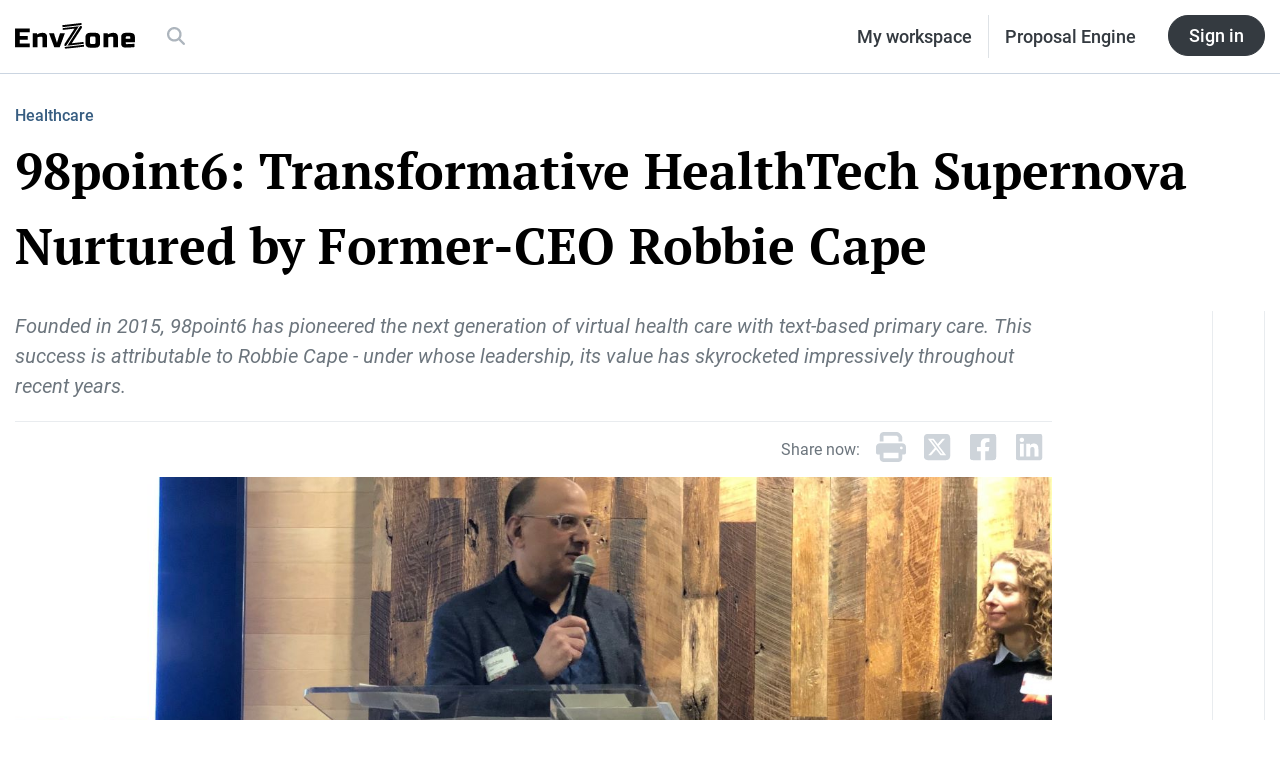

--- FILE ---
content_type: text/html; charset=UTF-8
request_url: https://envzone.com/98point6-transformative-healthtech-supernova-nurtured-by-former-ceo-robbie-cape/
body_size: 30738
content:
<!doctype html>
<html lang="en-US" prefix="og: https://ogp.me/ns#">

<!--
To make the business world a responsible place. | envzone.com

oooooooooooo                          oooooooooooo
`888'     `8                         d'""""""d888'
 888         ooo. .oo.   oooo    ooo       .888P    .ooooo.  ooo. .oo.    .ooooo.
 888oooo8    `888P"Y88b   `88.  .8'       d888'    d88' `88b `888P"Y88b  d88' `88b
 888    "     888   888    `88..8'      .888P      888   888  888   888  888ooo888
 888       o  888   888     `888'      d888'    .P 888   888  888   888  888    .o
o888ooooood8 o888o o888o     `8'     .8888888888P  `Y8bod8P' o888o o888o `Y8bod8P'
-->



<head>
  <meta charset="utf-8">
<script type="text/javascript">
/* <![CDATA[ */
var gform;gform||(document.addEventListener("gform_main_scripts_loaded",function(){gform.scriptsLoaded=!0}),document.addEventListener("gform/theme/scripts_loaded",function(){gform.themeScriptsLoaded=!0}),window.addEventListener("DOMContentLoaded",function(){gform.domLoaded=!0}),gform={domLoaded:!1,scriptsLoaded:!1,themeScriptsLoaded:!1,isFormEditor:()=>"function"==typeof InitializeEditor,callIfLoaded:function(o){return!(!gform.domLoaded||!gform.scriptsLoaded||!gform.themeScriptsLoaded&&!gform.isFormEditor()||(gform.isFormEditor()&&console.warn("The use of gform.initializeOnLoaded() is deprecated in the form editor context and will be removed in Gravity Forms 3.1."),o(),0))},initializeOnLoaded:function(o){gform.callIfLoaded(o)||(document.addEventListener("gform_main_scripts_loaded",()=>{gform.scriptsLoaded=!0,gform.callIfLoaded(o)}),document.addEventListener("gform/theme/scripts_loaded",()=>{gform.themeScriptsLoaded=!0,gform.callIfLoaded(o)}),window.addEventListener("DOMContentLoaded",()=>{gform.domLoaded=!0,gform.callIfLoaded(o)}))},hooks:{action:{},filter:{}},addAction:function(o,r,e,t){gform.addHook("action",o,r,e,t)},addFilter:function(o,r,e,t){gform.addHook("filter",o,r,e,t)},doAction:function(o){gform.doHook("action",o,arguments)},applyFilters:function(o){return gform.doHook("filter",o,arguments)},removeAction:function(o,r){gform.removeHook("action",o,r)},removeFilter:function(o,r,e){gform.removeHook("filter",o,r,e)},addHook:function(o,r,e,t,n){null==gform.hooks[o][r]&&(gform.hooks[o][r]=[]);var d=gform.hooks[o][r];null==n&&(n=r+"_"+d.length),gform.hooks[o][r].push({tag:n,callable:e,priority:t=null==t?10:t})},doHook:function(r,o,e){var t;if(e=Array.prototype.slice.call(e,1),null!=gform.hooks[r][o]&&((o=gform.hooks[r][o]).sort(function(o,r){return o.priority-r.priority}),o.forEach(function(o){"function"!=typeof(t=o.callable)&&(t=window[t]),"action"==r?t.apply(null,e):e[0]=t.apply(null,e)})),"filter"==r)return e[0]},removeHook:function(o,r,t,n){var e;null!=gform.hooks[o][r]&&(e=(e=gform.hooks[o][r]).filter(function(o,r,e){return!!(null!=n&&n!=o.tag||null!=t&&t!=o.priority)}),gform.hooks[o][r]=e)}});
/* ]]> */
</script>

  <meta content="ie=edge">
  <meta name="viewport" content="width=device-width, initial-scale=1, shrink-to-fit=no">

  
  <script async src="https://www.googletagmanager.com/gtag/js?id=G-NJWKCVC9WX"></script>
  <script>
    window.dataLayer = window.dataLayer || [];

    function gtag() {
      dataLayer.push(arguments);
    }
    gtag('js', new Date());

    gtag('config', 'G-NJWKCVC9WX');
  </script>
  

  
  <script type="text/javascript">
    (function(c, l, a, r, i, t, y) {
      c[a] = c[a] || function() {
        (c[a].q = c[a].q || []).push(arguments)
      };
      t = l.createElement(r);
      t.async = 1;
      t.src = "https://www.clarity.ms/tag/" + i;
      y = l.getElementsByTagName(r)[0];
      y.parentNode.insertBefore(t, y);
    })(window, document, "clarity", "script", "his3cryt7y");
  </script>
  

  
<!-- Search Engine Optimization by Rank Math PRO - https://rankmath.com/ -->
<title>How Robbie Cape Drived 98point6’s Stunning Success in Digital Healthcare</title>
<meta name="description" content="What stands behind 98point6’s success as one of the most successful health-tech businesses for the time being? Let&#039;s explore the success story written by its Former-CEO Robbie Cape."/>
<meta name="robots" content="follow, index, noimageindex, max-snippet:-1, max-video-preview:-1, max-image-preview:large"/>
<link rel="canonical" href="https://envzone.com/98point6-transformative-healthtech-supernova-nurtured-by-former-ceo-robbie-cape/" />
<meta property="og:locale" content="en_US" />
<meta property="og:type" content="article" />
<meta property="og:title" content="How Robbie Cape Drived 98point6’s Stunning Success in Digital Healthcare" />
<meta property="og:description" content="What stands behind 98point6’s success as one of the most successful health-tech businesses for the time being? Let&#039;s explore the success story written by its Former-CEO Robbie Cape." />
<meta property="og:url" content="https://envzone.com/98point6-transformative-healthtech-supernova-nurtured-by-former-ceo-robbie-cape/" />
<meta property="og:site_name" content="EnvZone" />
<meta property="article:publisher" content="https://www.facebook.com/envzone/" />
<meta property="article:tag" content="Leadership" />
<meta property="article:section" content="Healthcare" />
<meta property="og:updated_time" content="2021-09-02T10:37:37-06:00" />
<meta property="fb:admins" content="1224376794241498" />
<meta property="og:image" content="https://d3e83ldmponvv9.cloudfront.net/assets/20250710033836/98point6-Transformative-HealthTech-Supernova-social-image.jpg" />
<meta property="og:image:secure_url" content="https://d3e83ldmponvv9.cloudfront.net/assets/20250710033836/98point6-Transformative-HealthTech-Supernova-social-image.jpg" />
<meta property="og:image:width" content="1100" />
<meta property="og:image:height" content="688" />
<meta property="og:image:alt" content="98point6 physician network in Washington state" />
<meta property="og:image:type" content="image/jpeg" />
<meta property="article:published_time" content="2021-09-02T09:44:09-06:00" />
<meta property="article:modified_time" content="2021-09-02T10:37:37-06:00" />
<meta name="twitter:card" content="summary_large_image" />
<meta name="twitter:title" content="How Robbie Cape Drived 98point6’s Stunning Success in Digital Healthcare" />
<meta name="twitter:description" content="What stands behind 98point6’s success as one of the most successful health-tech businesses for the time being? Let&#039;s explore the success story written by its Former-CEO Robbie Cape." />
<meta name="twitter:image" content="https://d3e83ldmponvv9.cloudfront.net/assets/20250710033836/98point6-Transformative-HealthTech-Supernova-social-image.jpg" />
<meta name="twitter:label1" content="Written by" />
<meta name="twitter:data1" content="Retired Users" />
<meta name="twitter:label2" content="Time to read" />
<meta name="twitter:data2" content="10 minutes" />
<script type="application/ld+json" class="rank-math-schema-pro">{"@context":"https://schema.org","@graph":[{"@type":"Organization","@id":"https://envzone.com/#organization","name":"EnvZone","sameAs":["https://www.facebook.com/envzone/"],"logo":{"@type":"ImageObject","@id":"https://envzone.com/#logo","url":"https://d3e83ldmponvv9.cloudfront.net/assets/20250710042916/Logo-Version-2C.png","contentUrl":"https://d3e83ldmponvv9.cloudfront.net/assets/20250710042916/Logo-Version-2C.png","caption":"EnvZone","inLanguage":"en-US","width":"400","height":"400"}},{"@type":"WebSite","@id":"https://envzone.com/#website","url":"https://envzone.com","name":"EnvZone","publisher":{"@id":"https://envzone.com/#organization"},"inLanguage":"en-US"},{"@type":"ImageObject","@id":"https://d3e83ldmponvv9.cloudfront.net/assets/20250710033842/98point6-Transformative-HealthTech-Supernova-featured-image.jpg","url":"https://d3e83ldmponvv9.cloudfront.net/assets/20250710033842/98point6-Transformative-HealthTech-Supernova-featured-image.jpg","width":"1500","height":"1007","caption":"98point6 CEO speaks in an event of healthcare","inLanguage":"en-US"},{"@type":"WebPage","@id":"https://envzone.com/98point6-transformative-healthtech-supernova-nurtured-by-former-ceo-robbie-cape/#webpage","url":"https://envzone.com/98point6-transformative-healthtech-supernova-nurtured-by-former-ceo-robbie-cape/","name":"How Robbie Cape Drived 98point6\u2019s Stunning Success in Digital Healthcare","datePublished":"2021-09-02T09:44:09-06:00","dateModified":"2021-09-02T10:37:37-06:00","isPartOf":{"@id":"https://envzone.com/#website"},"primaryImageOfPage":{"@id":"https://d3e83ldmponvv9.cloudfront.net/assets/20250710033842/98point6-Transformative-HealthTech-Supernova-featured-image.jpg"},"inLanguage":"en-US"},{"@type":"Person","@id":"https://envzone.com/98point6-transformative-healthtech-supernova-nurtured-by-former-ceo-robbie-cape/#author","name":"Retired Users","image":{"@type":"ImageObject","@id":"https://secure.gravatar.com/avatar/75946b7017452a6f0565b4739a699a797a98168d3774b08eae4908292959550f?s=96&amp;d=mm&amp;r=g","url":"https://secure.gravatar.com/avatar/75946b7017452a6f0565b4739a699a797a98168d3774b08eae4908292959550f?s=96&amp;d=mm&amp;r=g","caption":"Retired Users","inLanguage":"en-US"},"worksFor":{"@id":"https://envzone.com/#organization"}},{"@type":"Article","headline":"How Robbie Cape Drived 98point6\u2019s Stunning Success in Digital Healthcare","keywords":"98point6","datePublished":"2021-09-02T09:44:09-06:00","dateModified":"2021-09-02T10:37:37-06:00","articleSection":"Healthcare","author":{"@id":"https://envzone.com/98point6-transformative-healthtech-supernova-nurtured-by-former-ceo-robbie-cape/#author","name":"Retired Users"},"publisher":{"@id":"https://envzone.com/#organization"},"description":"What stands behind 98point6\u2019s success as one of the most successful health-tech businesses for the time being? Let&#039;s explore the success story written by its Former-CEO Robbie Cape.","name":"How Robbie Cape Drived 98point6\u2019s Stunning Success in Digital Healthcare","@id":"https://envzone.com/98point6-transformative-healthtech-supernova-nurtured-by-former-ceo-robbie-cape/#richSnippet","isPartOf":{"@id":"https://envzone.com/98point6-transformative-healthtech-supernova-nurtured-by-former-ceo-robbie-cape/#webpage"},"image":{"@id":"https://d3e83ldmponvv9.cloudfront.net/assets/20250710033842/98point6-Transformative-HealthTech-Supernova-featured-image.jpg"},"inLanguage":"en-US","mainEntityOfPage":{"@id":"https://envzone.com/98point6-transformative-healthtech-supernova-nurtured-by-former-ceo-robbie-cape/#webpage"}}]}</script>
<!-- /Rank Math WordPress SEO plugin -->

<style id='wp-img-auto-sizes-contain-inline-css' type='text/css'>
img:is([sizes=auto i],[sizes^="auto," i]){contain-intrinsic-size:3000px 1500px}
/*# sourceURL=wp-img-auto-sizes-contain-inline-css */
</style>
<style id='wp-block-library-inline-css' type='text/css'>
:root{--wp-block-synced-color:#7a00df;--wp-block-synced-color--rgb:122,0,223;--wp-bound-block-color:var(--wp-block-synced-color);--wp-editor-canvas-background:#ddd;--wp-admin-theme-color:#007cba;--wp-admin-theme-color--rgb:0,124,186;--wp-admin-theme-color-darker-10:#006ba1;--wp-admin-theme-color-darker-10--rgb:0,107,160.5;--wp-admin-theme-color-darker-20:#005a87;--wp-admin-theme-color-darker-20--rgb:0,90,135;--wp-admin-border-width-focus:2px}@media (min-resolution:192dpi){:root{--wp-admin-border-width-focus:1.5px}}.wp-element-button{cursor:pointer}:root .has-very-light-gray-background-color{background-color:#eee}:root .has-very-dark-gray-background-color{background-color:#313131}:root .has-very-light-gray-color{color:#eee}:root .has-very-dark-gray-color{color:#313131}:root .has-vivid-green-cyan-to-vivid-cyan-blue-gradient-background{background:linear-gradient(135deg,#00d084,#0693e3)}:root .has-purple-crush-gradient-background{background:linear-gradient(135deg,#34e2e4,#4721fb 50%,#ab1dfe)}:root .has-hazy-dawn-gradient-background{background:linear-gradient(135deg,#faaca8,#dad0ec)}:root .has-subdued-olive-gradient-background{background:linear-gradient(135deg,#fafae1,#67a671)}:root .has-atomic-cream-gradient-background{background:linear-gradient(135deg,#fdd79a,#004a59)}:root .has-nightshade-gradient-background{background:linear-gradient(135deg,#330968,#31cdcf)}:root .has-midnight-gradient-background{background:linear-gradient(135deg,#020381,#2874fc)}:root{--wp--preset--font-size--normal:16px;--wp--preset--font-size--huge:42px}.has-regular-font-size{font-size:1em}.has-larger-font-size{font-size:2.625em}.has-normal-font-size{font-size:var(--wp--preset--font-size--normal)}.has-huge-font-size{font-size:var(--wp--preset--font-size--huge)}.has-text-align-center{text-align:center}.has-text-align-left{text-align:left}.has-text-align-right{text-align:right}.has-fit-text{white-space:nowrap!important}#end-resizable-editor-section{display:none}.aligncenter{clear:both}.items-justified-left{justify-content:flex-start}.items-justified-center{justify-content:center}.items-justified-right{justify-content:flex-end}.items-justified-space-between{justify-content:space-between}.screen-reader-text{border:0;clip-path:inset(50%);height:1px;margin:-1px;overflow:hidden;padding:0;position:absolute;width:1px;word-wrap:normal!important}.screen-reader-text:focus{background-color:#ddd;clip-path:none;color:#444;display:block;font-size:1em;height:auto;left:5px;line-height:normal;padding:15px 23px 14px;text-decoration:none;top:5px;width:auto;z-index:100000}html :where(.has-border-color){border-style:solid}html :where([style*=border-top-color]){border-top-style:solid}html :where([style*=border-right-color]){border-right-style:solid}html :where([style*=border-bottom-color]){border-bottom-style:solid}html :where([style*=border-left-color]){border-left-style:solid}html :where([style*=border-width]){border-style:solid}html :where([style*=border-top-width]){border-top-style:solid}html :where([style*=border-right-width]){border-right-style:solid}html :where([style*=border-bottom-width]){border-bottom-style:solid}html :where([style*=border-left-width]){border-left-style:solid}html :where(img[class*=wp-image-]){height:auto;max-width:100%}:where(figure){margin:0 0 1em}html :where(.is-position-sticky){--wp-admin--admin-bar--position-offset:var(--wp-admin--admin-bar--height,0px)}@media screen and (max-width:600px){html :where(.is-position-sticky){--wp-admin--admin-bar--position-offset:0px}}
/*# sourceURL=/wp-includes/css/dist/block-library/common.min.css */
</style>
<style id='classic-theme-styles-inline-css' type='text/css'>
/*! This file is auto-generated */
.wp-block-button__link{color:#fff;background-color:#32373c;border-radius:9999px;box-shadow:none;text-decoration:none;padding:calc(.667em + 2px) calc(1.333em + 2px);font-size:1.125em}.wp-block-file__button{background:#32373c;color:#fff;text-decoration:none}
/*# sourceURL=/wp-includes/css/classic-themes.min.css */
</style>
<link rel="stylesheet" href="https://envzone.com/wp-content/plugins/ai-chat-for-amazon-bedrock/public/css/ai-chat-bedrock-public.css?ver=1.0.7">
<link rel="stylesheet" href="https://envzone.com/wp-content/plugins/qr-code-composer/public/css/qrc.css?ver=1768706809">
<link rel="stylesheet" href="https://envzone.com/wp-content/plugins/theme-my-login/assets/styles/theme-my-login.min.css?ver=7.1.14">
<link rel="stylesheet" href="https://envzone.com/wp-content/plugins/gravityforms/assets/css/dist/font-awesome.min.css?ver=2.9.25">
<link rel="stylesheet" href="https://envzone.com/wp-content/plugins/gravityflow/includes/integrations/css/gravity-view-flow-fields.css?ver=2.9.15" media="screen">
<link rel="stylesheet" href="https://envzone.com/wp-content/plugins/miniorange-login-with-eve-online-google-facebook/css/style_login_widget.min.css?ver=6.26.17">
<link rel="stylesheet" href="https://envzone.com/wp-content/plugins/searchwp-live-ajax-search/assets/styles/style.min.css?ver=1.8.7">
<style id='searchwp-live-search-inline-css' type='text/css'>
.searchwp-live-search-result .searchwp-live-search-result--title a {
  color: #64748b;
  font-size: 20px;
}
.searchwp-live-search-result .searchwp-live-search-result--price {
  font-size: 14px;
}
.searchwp-live-search-result .searchwp-live-search-result--add-to-cart .button {
  font-size: 14px;
}

/*# sourceURL=searchwp-live-search-inline-css */
</style>
<style id='kadence-blocks-global-variables-inline-css' type='text/css'>
:root {--global-kb-font-size-sm:clamp(0.8rem, 0.73rem + 0.217vw, 0.9rem);--global-kb-font-size-md:clamp(1.1rem, 0.995rem + 0.326vw, 1.25rem);--global-kb-font-size-lg:clamp(1.75rem, 1.576rem + 0.543vw, 2rem);--global-kb-font-size-xl:clamp(2.25rem, 1.728rem + 1.63vw, 3rem);--global-kb-font-size-xxl:clamp(2.5rem, 1.456rem + 3.26vw, 4rem);--global-kb-font-size-xxxl:clamp(2.75rem, 0.489rem + 7.065vw, 6rem);}:root {--global-palette1: #3182CE;--global-palette2: #2B6CB0;--global-palette3: #1A202C;--global-palette4: #2D3748;--global-palette5: #4A5568;--global-palette6: #718096;--global-palette7: #EDF2F7;--global-palette8: #F7FAFC;--global-palette9: #ffffff;}
/*# sourceURL=kadence-blocks-global-variables-inline-css */
</style>
<link rel="stylesheet" href="https://envzone.com/wp-content/themes/500maas-product/dist/styles/main_bee25cfd.css">
<link rel="icon" href="https://d3e83ldmponvv9.cloudfront.net/assets/20250710034610/cropped-favicon-1-32x32.png" sizes="32x32" />
<link rel="icon" href="https://d3e83ldmponvv9.cloudfront.net/assets/20250710034610/cropped-favicon-1-192x192.png" sizes="192x192" />
<link rel="apple-touch-icon" href="https://d3e83ldmponvv9.cloudfront.net/assets/20250710034610/cropped-favicon-1-180x180.png" />
<meta name="msapplication-TileImage" content="https://d3e83ldmponvv9.cloudfront.net/assets/20250710034610/cropped-favicon-1-270x270.png" />
</head>



<body class="wp-singular post-template-default single single-post postid-25775 single-format-standard wp-theme-500maas-productresources 98point6-transformative-healthtech-supernova-nurtured-by-former-ceo-robbie-cape app-data index-data singular-data single-data single-post-data single-post-98point6-transformative-healthtech-supernova-nurtured-by-former-ceo-robbie-cape-data">
  <header class="m-header m-header--text">
  
  <aside id="hello-bar-placeholder"></aside>


  <section id="header-content-1" class="m-header__level-1">
  <div class="container-fluid">
    <div class="row m-header--section-spacing">

      <!-- Logo / Brand section -->
      <div class="col-lg-6 m-header__level-1-brand">
        <span>
          <a href="https://envzone.com/">
            <img class="m-header__level-1-brand--logo" src="https://envzone.com/wp-content/themes/500maas-product/dist/images/logo-envzone-black_de9d255c.svg" alt="EnvZone logo">
          </a>
        </span>
        <span class="m-header__level-1-brand--searchOnMobile js-open-search-trigger">
          <i class="fas fa-search"></i>
        </span>
        <div class="d-none d-lg-block ml-3">
          <ul class="nav">
            <li class="nav-item">
              <a href="https://envzone.com/site-search">
                <span class="nav-link m-header__level-1-brand--searchOnDesktop js-open-search-trigger">
                  <i class="fas fa-search"></i>
                </span>
              </a>
            </li>
          </ul>
        </div>
      </div>

      <!-- Nav section -->
      <div class="col-lg-6 d-lg-flex justify-content-lg-end align-items-lg-center m-header__level-1-nav">
        <ul class="nav">
          <li class="nav-item">
            <a href="/my-workspace" class="m-header__level-1-nav--text nav-link border-right">My workspace</a>
          </li>
          <li class="nav-item">
            <a href="/platform/pe" class="m-header__level-1-nav--text nav-link">Proposal Engine</a>
          </li>
          <li class="nav-item ml-3">
            <a href="/auth/onelogin" class="btn btn-dark m-header__sign-in-btn">Sign in</a>
          </li>
        </ul>
      </div>
    </div>
  </div>
</section>
</header>

  <div class="wrap" role="document">
    <div class="content">
      <main class="main">
               <article class="m-post--text">
  
  <header class="container">
    <div class="row m-post--section-spacing">
      <div class="col-12 m-post-article__head">
        <div class="m-post-article__head--category">
          <a href="https://envzone.com/Section/healthcare/" rel="tag">Healthcare</a>
        </div>
        <h1 class="m-post-article__head--title">98point6: Transformative HealthTech Supernova Nurtured by Former-CEO Robbie Cape</h1>
      </div>
    </div>
    <div class="row mt-3">
      <div class="col-12 col-lg-10">
        <div class="m-post-article__body-excerpt">
  Founded in 2015, 98point6 has pioneered the next generation of virtual health care with text-based primary care. This success is attributable to Robbie Cape - under whose leadership, its value has skyrocketed impressively throughout recent years.
</div>


<div class="m-post__content-sharing-primary">
  <ul>
    <li class="pr-2">
      Share now:
    </li>
    <li>
      <a href="javascript:window.print()">
        <i class="fas fa-print"></i>
      </a>
    </li>
    <li>
      <a onclick="window.open('https://twitter.com/intent/tweet?text=98point6: Transformative HealthTech Supernova Nurtured by Former-CEO Robbie Cape https://envzone.com/98point6-transformative-healthtech-supernova-nurtured-by-former-ceo-robbie-cape/', '_blank', 'width = 700, height = 500')">
        <i class="fa-brands fa-square-x-twitter"></i>
      </a>
    </li>
    <li>
      <a class="link-facebook" onclick="window.open('https://www.facebook.com/sharer/sharer.php?u=https://envzone.com/98point6-transformative-healthtech-supernova-nurtured-by-former-ceo-robbie-cape/', '_blank', 'width = 700, height = 500')">
        <i class="fa-brands fa-square-facebook"></i>
      </a>
    </li>
    <li>
      <a class="link-linkedin" onclick="window.open('https://www.linkedin.com/shareArticle?url=https://envzone.com/98point6-transformative-healthtech-supernova-nurtured-by-former-ceo-robbie-cape/', '_blank', 'width = 700, height = 500')">
        <i class="fa-brands fa-linkedin"></i>
      </a>
    </li>
  </ul>
</div>


<figure class="m-post-article__body-thumbnail">
  <img width="1500" height="1007" src="https://d3e83ldmponvv9.cloudfront.net/assets/20250710033842/98point6-Transformative-HealthTech-Supernova-featured-image.jpg" class="attachment-full size-full wp-post-image" alt="98point6 CEO speaks in an event of healthcare" decoding="async" fetchpriority="high" srcset="https://d3e83ldmponvv9.cloudfront.net/assets/20250710033842/98point6-Transformative-HealthTech-Supernova-featured-image.jpg 1500w, https://d3e83ldmponvv9.cloudfront.net/assets/20250710033842/98point6-Transformative-HealthTech-Supernova-featured-image-400x269.jpg 400w, https://d3e83ldmponvv9.cloudfront.net/assets/20250710033842/98point6-Transformative-HealthTech-Supernova-featured-image-640x430.jpg 640w, https://d3e83ldmponvv9.cloudfront.net/assets/20250710033842/98point6-Transformative-HealthTech-Supernova-featured-image-150x101.jpg 150w, https://d3e83ldmponvv9.cloudfront.net/assets/20250710033842/98point6-Transformative-HealthTech-Supernova-featured-image-768x516.jpg 768w" sizes="(max-width: 1500px) 100vw, 1500px">
  <figcaption class="m-post-article__body-thumbnail--citation">
    Courtesy: 98point6
  </figcaption>
</figure>
      </div>
      <aside class="offset-lg-1 col-lg-1 d-none d-lg-block">
        <div class="m-post-article__aside-info">
          <h5><a href="/ethics-statement">Ethics Statement</a></h5>
        </div>
      </aside>
    </div>
  </header>

  
  <div class="container">
    <div class="row m-post--section-spacing-2">
      <div id="postBody" class="col-lg-8">
        
        <div id="postAuthorInfo" class="m-post-article__body-contributor">
          <div class="pb-1">
            <span>By </span>
            <ul class="m-post-article__body-contributor--byline-list">
                            <li><a href="https://envzone.com/member/aster-le/">Aster Le</a></li>
                          </ul>
            <span>| 12 min read</span>
          </div>
          <div><time datatime="2021-09-02T15:44:09+00:00">on September 2, 2021</time></div>
        </div>

        <section class="gutenbergContent__article">
          
<p>If you are into the digital healthcare landscape, then you should know 96point6 as one of the leading names in this industry. Headquarted in Seatle, 98point6 is an on-demand care service offering text-based consultation, diagnosis and treatment via a secure mobile application, also known as a virtual clinic. With the expertise of board-certified physicians and an AI-powered platform, it provides primary care delivered by the U.S that is much more accessible and affordable.</p>



<p>Recently, the company has comfirmed its CEO and co-founder Robbie Cape is no longer serving his role at this heavily-funded virtual healthcare organization. However, his six-years of vision and strategy is something unique and precious to the brand&#8217;s growth.</p>



<p>Under Cape’s leadership, the 350-person company helps facilitate virtual primary care appointments and reported huge demand amid the pandemic. It raised a $118 million Series E round in October 2020 led by private equity giant L Catterton and late-stage investment firm Activant Capital, which was a real milestone. According to PitchBook, the company was valued at $518 million at the time.</p>



<p>It’s time to take a look back at Cape&#8217;s journey to explore how he has brought this tremendous success to his company.</p>



<h2 class="wp-block-heading">Step Out of The Comfort Zone</h2>



<p>From the very beginning, Cape’s path has centered around building consumer technology businesses and products. Prior to 98point6, he served as founder of Cozi Inc., an internet-based platform intended to help families stay organized by allowing multiple family members to manage schedules, arrange and update shopping and to-do lists. He kept playing the role of CEO until the company was acquired by Time Inc. in 2014.</p>



<figure class="wp-block-image size-full"><img decoding="async" width="1008" height="661" src="https://d3e83ldmponvv9.cloudfront.net/assets/20250710033841/98point6-Transformative-HealthTech-Supernova-fig-1.jpg" alt="98point6 team in the Consumer Technology Association conference" class="wp-image-25769" srcset="https://d3e83ldmponvv9.cloudfront.net/assets/20250710033841/98point6-Transformative-HealthTech-Supernova-fig-1.jpg 1008w, https://d3e83ldmponvv9.cloudfront.net/assets/20250710033841/98point6-Transformative-HealthTech-Supernova-fig-1-400x262.jpg 400w, https://d3e83ldmponvv9.cloudfront.net/assets/20250710033841/98point6-Transformative-HealthTech-Supernova-fig-1-640x420.jpg 640w, https://d3e83ldmponvv9.cloudfront.net/assets/20250710033841/98point6-Transformative-HealthTech-Supernova-fig-1-150x98.jpg 150w, https://d3e83ldmponvv9.cloudfront.net/assets/20250710033841/98point6-Transformative-HealthTech-Supernova-fig-1-768x504.jpg 768w" sizes="(max-width: 1008px) 100vw, 1008px" /><figcaption>Courtesy: 98point6</figcaption></figure>



<p>The interesting point is that Cape initially started his career at Microsoft where he worked for a total of twelve years. When being asked about the reason he decided to give up on such a comfortable corporate job to take the leap of faith to start his own company, he openly shared it was his very close friend’s death that made him realized the urge to do today what you really want to be doing the rest of your life, because today might be your last day.</p>



<p>Being an entrepreneur is part of Cape’s genetic code. His family is filled with entrepreneurs, so he was surrounded by those influences from an early age. For Cape, there’s always been a drive to apply his entrepreneurial spirit in a way that can help make the world a better place. That’s been a theme across his professional career, addressing common problems impacting individuals and society.</p>



<p>His advice for upcoming entrepreneurs: “Go take a job in an industry for three years. Soak it all up, be a sponge, learn everything you have to learn. Meet hundreds and hundreds of people. Then go do what you want to be doing for the rest of your life, which is building a business.”</p>



<p>“The biggest challenge is embarking on that first step. I meet with many entrepreneurs who are afraid of leaping. In some cases, their fear is a great indicator that they shouldn’t do it since ultimately, they are apprehensive about failing. But in other cases, they know they have it in them; they’re just preparing themselves: learning, growing, saving enough money so they can live without a salary while they get a new company off the ground. My advice to these folks is ‘just do it’. Figure out a way to take the leap now.”, said Cape in another interview.</p>



<h2 class="wp-block-heading">Seeking Valuable Partners on the Ups-and-Downs Journey</h2>



<figure class="wp-block-image size-full"><img decoding="async" width="850" height="495" src="https://d3e83ldmponvv9.cloudfront.net/assets/20250710033840/98point6-Transformative-HealthTech-Supernova-fig-2.jpg" alt="98point6 team share story at a meetup event" class="wp-image-25770" srcset="https://d3e83ldmponvv9.cloudfront.net/assets/20250710033840/98point6-Transformative-HealthTech-Supernova-fig-2.jpg 850w, https://d3e83ldmponvv9.cloudfront.net/assets/20250710033840/98point6-Transformative-HealthTech-Supernova-fig-2-400x233.jpg 400w, https://d3e83ldmponvv9.cloudfront.net/assets/20250710033840/98point6-Transformative-HealthTech-Supernova-fig-2-640x373.jpg 640w, https://d3e83ldmponvv9.cloudfront.net/assets/20250710033840/98point6-Transformative-HealthTech-Supernova-fig-2-150x87.jpg 150w, https://d3e83ldmponvv9.cloudfront.net/assets/20250710033840/98point6-Transformative-HealthTech-Supernova-fig-2-768x447.jpg 768w" sizes="(max-width: 850px) 100vw, 850px" /><figcaption>Courtesy: 98point6</figcaption></figure>



<p>Different from a lot of entrepreneurs who start with an idea or a market or a direction at first, Cape chooses to think about the potential partners whom he would love to build the company with. So, he made his list and develop relationships with the individuals who were at the very top of it. He also informed that he followed exactly the same pattern he had experienced in creating Cozi before.</p>



<p>There are three factors Cape suggested looking for in any partner, whether a business partner, a lifetime partner or any partner. First, there has to be a strong underlying relationship built on trust and integrity. That solid relationship is indispensable. Second, find someone that you honestly have respect for him, for what he’s good at, and the degree to which his skills are essential to the enterprise that you are going to build. The last one is the feeling that you could learn, improve and grow relentlessly by being with him. Ultimately, Cape thinks those three things are the key dimensions when it comes to choosing any partner.</p>



<p>As a result, Cape successfully co-founded his second company with a group of thought-leaders passionate about improving access and affordability of healthcare – something every human on this Earth needs. With strong technology background and mindset fostered over many years working at Microsoft, he could see an innovative prospect towards solving this dilemma: by augmenting the expertise of physicians with machine learning and AI, his platform can extend its reach and fundamentally change the economics of care delivery.</p>



<p>Besides internal partners, external partners are equally important. By effortlessly establishing its relationships with the world, the company is now having a network of more than 240 employers, health plans, and retail partners, which includes many prominent brands such as Sam’s Club, Boeing, Seattle Children’s Hospital, TAG, Sur La Table, KinderCare Education, Office Basics, Chipotle, Circle K, etc.</p>



<p>In Cape&#8217;s viewpoint, setting new collaborative roles to exploit the full potential of the system is also a necessity. But don’t just take his word for it, on August 12, XpresSpa Group Inc., a health and wellness company, announced an agreement with 98point6 to provide services for the new Treat™ Care app. In this new position, its board-certified physicians will consult with Treat Care app users, diagnose and treat hundreds of conditions through secure in-app messaging and video conferencing. This partnership provides travelers peace of mind that no matter where they’re headed, they will have access to the highest quality care from the convenience of a mobile device.</p>



<h2 class="wp-block-heading">Business Model that Strengthens Customer Retention</h2>



<figure class="wp-block-image size-full"><img decoding="async" width="885" height="528" src="https://d3e83ldmponvv9.cloudfront.net/assets/20250710033840/98point6-Transformative-HealthTech-Supernova-fig-3.jpg" alt="98point6 product manager in a webinar" class="wp-image-25771" srcset="https://d3e83ldmponvv9.cloudfront.net/assets/20250710033840/98point6-Transformative-HealthTech-Supernova-fig-3.jpg 885w, https://d3e83ldmponvv9.cloudfront.net/assets/20250710033840/98point6-Transformative-HealthTech-Supernova-fig-3-400x239.jpg 400w, https://d3e83ldmponvv9.cloudfront.net/assets/20250710033840/98point6-Transformative-HealthTech-Supernova-fig-3-640x382.jpg 640w, https://d3e83ldmponvv9.cloudfront.net/assets/20250710033840/98point6-Transformative-HealthTech-Supernova-fig-3-150x89.jpg 150w, https://d3e83ldmponvv9.cloudfront.net/assets/20250710033840/98point6-Transformative-HealthTech-Supernova-fig-3-768x458.jpg 768w" sizes="(max-width: 885px) 100vw, 885px" /><figcaption>Courtesy: 98point6</figcaption></figure>



<p>Customer retention seems to be a big challenge for any business over the years. With that in mind, Cape was ambitious in building a business model capable of ensuring customer engagement in a long term as it’s less expensive to retain customers than to acquire them. So he chose to define 98point6’s business model as a membership model where individuals pay an annual fee to access the value it creates.</p>



<p>In this era, relationships take center stage, customers are deciding to become permanent members because those subscription experiences do a better job of meeting their needs in a way that a single offering can’t. The fact that 60% of Americans don’t have a regular relationship with primary care even though they really need it, is an important motivation for the startup to establish a lifelong connection in between.</p>



<p>To the customers, the engagement comes from the comprehensive and seamless way in which the platform interacts with them. With the aim of becoming a friendly personal health assistant, 98point6 tends to simplify all intricacies of a technology platform. By paying once for an annual subscription, users can get unlimited visits to the virtual clinic right on their phone with no appointment and utilization fee needed. There is an automated assistant active 24/7 answering even the most minor questions, which continuosly encourages patients to express themselves.</p>



<p>“People are doing this every day, and not just 20-somethings,” Cape said. “People have been turning to technology to solve their medical needs for a number of years, because that technology is accessible to them.”</p>



<p>To the company, the membership model gives it an opportunity to better understand its customers based on their behaviors and preferences, leading to longer lasting and more meaningful relationships. And, of course, deep relationships drive more predictable revenue streams from loyal customers. In a long run, the company would have better data to introduce them to new ways to engage.</p>



<h2 class="wp-block-heading">Embrace AI in an Independent Way</h2>



<p>We are now living in the groundbreaking age of AI, the application of technology is an inevitabletrend that every business must catch up with, or else they will surely be left behind. As a result of COVID-19, the healthcare industry is getting overwhelmed. At this point, digital healthcare has the opportunity to grow stronger than ever. Precedence Research projected that the global digital health landscape will experience a compound annual growth rate (CAGR) of 27.9% from 2020 to 2027 when it will reach $833.44 billion.</p>



<p>Cape also shows his strong belief that technology trends already reflect a shift toward on-demand, internet-based medical care. “Eighty percent of people begin their medical journeys on Google,” Cape said.&nbsp; “Five percent of every Google search that happens every day is health care related.”</p>



<figure class="wp-block-image size-full"><img decoding="async" width="2000" height="1162" src="https://d3e83ldmponvv9.cloudfront.net/assets/20250710033838/98point6-Transformative-HealthTech-Supernova-fig-4.jpg" alt="98point6 engineer team collaborate on design" class="wp-image-25772" srcset="https://d3e83ldmponvv9.cloudfront.net/assets/20250710033838/98point6-Transformative-HealthTech-Supernova-fig-4.jpg 2000w, https://d3e83ldmponvv9.cloudfront.net/assets/20250710033838/98point6-Transformative-HealthTech-Supernova-fig-4-400x232.jpg 400w, https://d3e83ldmponvv9.cloudfront.net/assets/20250710033838/98point6-Transformative-HealthTech-Supernova-fig-4-640x372.jpg 640w, https://d3e83ldmponvv9.cloudfront.net/assets/20250710033838/98point6-Transformative-HealthTech-Supernova-fig-4-150x87.jpg 150w, https://d3e83ldmponvv9.cloudfront.net/assets/20250710033838/98point6-Transformative-HealthTech-Supernova-fig-4-768x446.jpg 768w, https://d3e83ldmponvv9.cloudfront.net/assets/20250710033838/98point6-Transformative-HealthTech-Supernova-fig-4-1536x892.jpg 1536w" sizes="(max-width: 2000px) 100vw, 2000px" /><figcaption>Courtesy: 98point6</figcaption></figure>



<p>98point6 revealed that most medical dialogues are conducted by the virtual assistant who can comprehend short phrases and even multiple descriptive paragraphs, helping to develop natural dialogues even in the context of machine interactions. The platform can automatically improve from experience then become more and more perceptive by the time without being explicitly programmed. This way of performing is called machine learning &#8211; an application of AI.</p>



<p>On the other hand, despite being built and operated on a technological basis, the company announced that it’s not meant to replace humans in terms of providing care and that the diagnoses are made by their board-certified physicians, not AI. People working in the Seattle headquarter actually are full-time doctors and specialists who constantly treat patients’ conditions. AI is simply considered as a way to optimize communication when those situations tend to be simple and repetitive, allowing physicians to focus their time on treating more patients.</p>



<p>Thanks to technology-enabled breakthrough in the provisionof health care, Cape’s company is helping a great number of people having access to treatments that might recently have been out of reach because of lockdowns and restrictions related to the pandemic.</p>



<h2 class="wp-block-heading">A Move to an Integrated Solution</h2>



<p>With the onset of the COVID-19, behavioral illnesses have been brought to the forefront of our minds. More than half of U.S. adults (53%) have struggled with mental health during the pandemic, a July 2020 KFF tracking poll found. Combine that with the inability or lack of desire to go out and see a doctor in person, those conditions were only going to get worse.</p>



<p>In fact, mental and behavioral health disorders have been among the top 10 diagnosed conditions for 98point6 since its primary care service launched commercially in 2018. At the time, Cape realizes it’s more important than ever to be attuned to behavioral health and give it a decent position in the system.</p>



<figure class="wp-block-image size-full"><img decoding="async" width="1920" height="1080" src="https://d3e83ldmponvv9.cloudfront.net/assets/20250710033837/98point6-Transformative-HealthTech-Supernova-fig-5.jpg" alt="98point6 physician speak in an event" class="wp-image-25773" srcset="https://d3e83ldmponvv9.cloudfront.net/assets/20250710033837/98point6-Transformative-HealthTech-Supernova-fig-5.jpg 1920w, https://d3e83ldmponvv9.cloudfront.net/assets/20250710033837/98point6-Transformative-HealthTech-Supernova-fig-5-400x225.jpg 400w, https://d3e83ldmponvv9.cloudfront.net/assets/20250710033837/98point6-Transformative-HealthTech-Supernova-fig-5-640x360.jpg 640w, https://d3e83ldmponvv9.cloudfront.net/assets/20250710033837/98point6-Transformative-HealthTech-Supernova-fig-5-150x84.jpg 150w, https://d3e83ldmponvv9.cloudfront.net/assets/20250710033837/98point6-Transformative-HealthTech-Supernova-fig-5-768x432.jpg 768w, https://d3e83ldmponvv9.cloudfront.net/assets/20250710033837/98point6-Transformative-HealthTech-Supernova-fig-5-1536x864.jpg 1536w" sizes="(max-width: 1920px) 100vw, 1920px" /><figcaption>Courtesy: 98point6</figcaption></figure>



<p>In February 2021, 98point6 announced the launch of its new offering which integrates primary care with behavioral health service to existing customers. “We are combining two essential services into one coordinated solution&#8221;, said Sara Smucker Barnwell, Ph.D., licensed clinical psychologist and Clinical Director, Behavioral Health at 98point6.</p>



<p>Behavioral health care from 98point6 is served through a collaborative, multidisciplinary team of behavioral health coaches and licensed therapists. With primary care at the core, 98point6’s approach to behavioral health encourages the unengaged to seek care sooner and eliminate the complication of multiple point solutions.</p>



<p>By providing a private and accessible entry point, 98point6 is setting outto normalize behavioral health mindsets as it’s a collective problem and above all, it matters. Taking the first step toward mental well-being can be the hardest but delaying only leads to more serious and costly outcomes down the road. “The move to integrate behavioral health with primary care has been a long time coming”, Cape says.</p>



<h2 class="wp-block-heading">The Bottom Lines</h2>



<p>98point6 is one of the most successful health-tech businesses seeing increased usage and investment interest during the COVID-19 outbreak. While Robbie Cape is no longer with the company, it will continue to execute on the mission he was instrumental in creating to ensure every single human on Earth has access to high-quality primary care without ever needing to make a financial trade-off to get it.</p>

        </section>

        <section id="authorProfile" class="m-post-article__body-footer">
          <div class="m-post-article__body-footer--meta-topic">
  <ul>
    <span>Topic:</span> <li><a href="https://envzone.com/Topic/leadership/" rel="tag">Leadership</a></li>
  </ul>
</div>


<ul class="m-post-article__body-footer--meta-contributor">
    <li>
    <div>About: <a href="https://envzone.com/member/aster-le/">Aster Le</a></div>
    <div class="pt-2">
      Aster started working at EnvZone as a Business Performance Analyst and this path has further reinforced her passion for conveying valuable information to the masses. In those unprecedented years due&hellip;
    </div>
  </li>
  </ul>
        </section>

        <section id="publicUserComment">
          <div class="widget-post-comment">
  <div id="disqus_thread"></div>
  <script>
    var disqus_config = function() {
      this.page.url = 'https://envzone.com/98point6-transformative-healthtech-supernova-nurtured-by-former-ceo-robbie-cape/';
      this.page.identifier = '25775 https://envzone.wpenginepowered.com/?p=25775';
    };

    (function() {
      var d = document,
        s = d.createElement('script');
      s.src = 'https://envzone.disqus.com/embed.js';
      s.setAttribute('data-timestamp', +new Date());
      (d.head || d.body).appendChild(s);
    })();
  </script>
</div>
        </section>
      </div>

      <aside class="col-lg-4">
        <div id="customColumnController" class="ml-0 ml-lg-4">
          <div class="widget-posts">

  <div class="widget-posts__head">
    <div class="widget-posts__head--divider">
      <h2>Latest Headlines</h2>
    </div>
  </div>

  
    <div class="widget-posts__card">
    <div class="widget-posts__card-head">
      <a href="https://envzone.com/fox-wades-blueprint-for-winning-government-contracts/">
        <img class="widget-posts__card-head--image" src="https://d3e83ldmponvv9.cloudfront.net/assets/20251008053335/Fox-Wade-Government-Contract-Journey-Featured-image-768x512.jpg" alt="Fox Wade, CEO of Black Fox">
      </a>
    </div>
    <div class="widget-posts__card-body">
      <h4 class="widget-posts__card-body--title">
        <a href="https://envzone.com/fox-wades-blueprint-for-winning-government-contracts/">From $35 in His Pocket to $82M in Government Contracts: Fox Wade&#8217;s Bold Leap</a>
      </h4>
    </div>
  </div>
    <div class="widget-posts__card">
    <div class="widget-posts__card-head">
      <a href="https://envzone.com/dr-wes-fisher-the-real-skills-for-government-contracts/">
        <img class="widget-posts__card-head--image" src="https://d3e83ldmponvv9.cloudfront.net/assets/20251008053003/Dr.-Wes-Fisher-Real-Skills-for-Government-Contracts-Featured-image-768x512.jpg" alt="Dr. Wes Fisher, CEO of The Contracting Blueprint">
      </a>
    </div>
    <div class="widget-posts__card-body">
      <h4 class="widget-posts__card-body--title">
        <a href="https://envzone.com/dr-wes-fisher-the-real-skills-for-government-contracts/">Dr. Wes Fisher Says the Skills You Need for Government Contracts Are Simpler Than You Think</a>
      </h4>
    </div>
  </div>
    <div class="widget-posts__card">
    <div class="widget-posts__card-head">
      <a href="https://envzone.com/gms-rise-fall-and-fight-to-stay-relevant/">
        <img class="widget-posts__card-head--image" src="https://d3e83ldmponvv9.cloudfront.net/assets/20251008052614/GMs-Rise-Fall-and-Fight-to-Stay-Relevant-Featured-image-768x512.jpg" alt="GM's CEOs over the years">
      </a>
    </div>
    <div class="widget-posts__card-body">
      <h4 class="widget-posts__card-body--title">
        <a href="https://envzone.com/gms-rise-fall-and-fight-to-stay-relevant/">GM&#8217;s Journey: From American Icon to Bankruptcy and Beyond</a>
      </h4>
    </div>
  </div>
    <div class="widget-posts__card">
    <div class="widget-posts__card-head">
      <a href="https://envzone.com/curtis-wilson-1-5m-government-contracts-story/">
        <img class="widget-posts__card-head--image" src="https://d3e83ldmponvv9.cloudfront.net/assets/20250926083131/Curtis-Wilsons-Government-Contracting-Success-Featured-image-768x512.jpg" alt="Curtis Wilson">
      </a>
    </div>
    <div class="widget-posts__card-body">
      <h4 class="widget-posts__card-body--title">
        <a href="https://envzone.com/curtis-wilson-1-5m-government-contracts-story/">From Inside Knowledge to $1.5M Wins: Curtis Wilson&#8217;s Government Contracting Success</a>
      </h4>
    </div>
  </div>
    <div class="widget-posts__card">
    <div class="widget-posts__card-head">
      <a href="https://envzone.com/the-warfighters-pipeline-and-the-valley-of-death/">
        <img class="widget-posts__card-head--image" src="https://d3e83ldmponvv9.cloudfront.net/assets/20250925042619/The-Warfighters-Pipeline-Fixing-Defense-Techs-Biggest-Bottleneck-Featured-image-768x512.jpg" alt="Soldier's repairing task">
      </a>
    </div>
    <div class="widget-posts__card-body">
      <h4 class="widget-posts__card-body--title">
        <a href="https://envzone.com/the-warfighters-pipeline-and-the-valley-of-death/">The Warfighter&#8217;s Pipeline: Fixing Defense Tech&#8217;s Biggest Bottleneck</a>
      </h4>
    </div>
  </div>
    <div class="widget-posts__card">
    <div class="widget-posts__card-head">
      <a href="https://envzone.com/soldiers-medical-training-for-the-worst/">
        <img class="widget-posts__card-head--image" src="https://d3e83ldmponvv9.cloudfront.net/assets/20250910055444/Military-Medical-Training-That-Saves-Lives-Featured-image-768x512.jpg" alt="Medical Training">
      </a>
    </div>
    <div class="widget-posts__card-body">
      <h4 class="widget-posts__card-body--title">
        <a href="https://envzone.com/soldiers-medical-training-for-the-worst/">When Every Second Counts: Military Medical Training That Saves Lives</a>
      </h4>
    </div>
  </div>
    <div class="widget-posts__card">
    <div class="widget-posts__card-head">
      <a href="https://envzone.com/are-traditional-consulting-firms-losing-ground-to-ai/">
        <img class="widget-posts__card-head--image" src="https://d3e83ldmponvv9.cloudfront.net/assets/20250910053220/When-AI-Becomes-the-Consultant-Featured-image-768x512.jpg" alt="consulting giants and AI">
      </a>
    </div>
    <div class="widget-posts__card-body">
      <h4 class="widget-posts__card-body--title">
        <a href="https://envzone.com/are-traditional-consulting-firms-losing-ground-to-ai/">When AI Becomes the Consultant: What This Means for Traditional Firms</a>
      </h4>
    </div>
  </div>
    <div class="widget-posts__card">
    <div class="widget-posts__card-head">
      <a href="https://envzone.com/soldiers-nighttime-vigil-and-silent-resolve/">
        <img class="widget-posts__card-head--image" src="https://d3e83ldmponvv9.cloudfront.net/assets/20250903022603/Silent-Strength-of-Soldiers-After-Dark-Featured-image-768x512.jpg" alt="soldiers' in the dark">
      </a>
    </div>
    <div class="widget-posts__card-body">
      <h4 class="widget-posts__card-body--title">
        <a href="https://envzone.com/soldiers-nighttime-vigil-and-silent-resolve/">In the Shadows of War: Silent Strength of Soldiers After Dark</a>
      </h4>
    </div>
  </div>
  
</div>



<div class="widget widget--bg-secondary">
  <div class="widget__body-1">
    <p>Join our community of business leaders and get exclusive insights and updates to help grow your business.</p>
  </div>
  <div class="widget__footer m-form__widget-cta">
    
                <div class='gf_browser_chrome gform_wrapper gform-theme gform-theme--foundation gform-theme--framework gform-theme--orbital' data-form-theme='orbital' data-form-index='0' id='gform_wrapper_27' ><style>#gform_wrapper_27[data-form-index="0"].gform-theme,[data-parent-form="27_0"]{--gf-color-primary: #204ce5;--gf-color-primary-rgb: 32, 76, 229;--gf-color-primary-contrast: #fff;--gf-color-primary-contrast-rgb: 255, 255, 255;--gf-color-primary-darker: #001AB3;--gf-color-primary-lighter: #527EFF;--gf-color-secondary: #fff;--gf-color-secondary-rgb: 255, 255, 255;--gf-color-secondary-contrast: #112337;--gf-color-secondary-contrast-rgb: 17, 35, 55;--gf-color-secondary-darker: #F5F5F5;--gf-color-secondary-lighter: #FFFFFF;--gf-color-out-ctrl-light: rgba(17, 35, 55, 0.1);--gf-color-out-ctrl-light-rgb: 17, 35, 55;--gf-color-out-ctrl-light-darker: rgba(104, 110, 119, 0.35);--gf-color-out-ctrl-light-lighter: #F5F5F5;--gf-color-out-ctrl-dark: #585e6a;--gf-color-out-ctrl-dark-rgb: 88, 94, 106;--gf-color-out-ctrl-dark-darker: #112337;--gf-color-out-ctrl-dark-lighter: rgba(17, 35, 55, 0.65);--gf-color-in-ctrl: #fff;--gf-color-in-ctrl-rgb: 255, 255, 255;--gf-color-in-ctrl-contrast: #112337;--gf-color-in-ctrl-contrast-rgb: 17, 35, 55;--gf-color-in-ctrl-darker: #F5F5F5;--gf-color-in-ctrl-lighter: #FFFFFF;--gf-color-in-ctrl-primary: #204ce5;--gf-color-in-ctrl-primary-rgb: 32, 76, 229;--gf-color-in-ctrl-primary-contrast: #fff;--gf-color-in-ctrl-primary-contrast-rgb: 255, 255, 255;--gf-color-in-ctrl-primary-darker: #001AB3;--gf-color-in-ctrl-primary-lighter: #527EFF;--gf-color-in-ctrl-light: rgba(17, 35, 55, 0.1);--gf-color-in-ctrl-light-rgb: 17, 35, 55;--gf-color-in-ctrl-light-darker: rgba(104, 110, 119, 0.35);--gf-color-in-ctrl-light-lighter: #F5F5F5;--gf-color-in-ctrl-dark: #585e6a;--gf-color-in-ctrl-dark-rgb: 88, 94, 106;--gf-color-in-ctrl-dark-darker: #112337;--gf-color-in-ctrl-dark-lighter: rgba(17, 35, 55, 0.65);--gf-radius: 3px;--gf-font-size-secondary: 14px;--gf-font-size-tertiary: 13px;--gf-icon-ctrl-number: url("data:image/svg+xml,%3Csvg width='8' height='14' viewBox='0 0 8 14' fill='none' xmlns='http://www.w3.org/2000/svg'%3E%3Cpath fill-rule='evenodd' clip-rule='evenodd' d='M4 0C4.26522 5.96046e-08 4.51957 0.105357 4.70711 0.292893L7.70711 3.29289C8.09763 3.68342 8.09763 4.31658 7.70711 4.70711C7.31658 5.09763 6.68342 5.09763 6.29289 4.70711L4 2.41421L1.70711 4.70711C1.31658 5.09763 0.683417 5.09763 0.292893 4.70711C-0.0976311 4.31658 -0.097631 3.68342 0.292893 3.29289L3.29289 0.292893C3.48043 0.105357 3.73478 0 4 0ZM0.292893 9.29289C0.683417 8.90237 1.31658 8.90237 1.70711 9.29289L4 11.5858L6.29289 9.29289C6.68342 8.90237 7.31658 8.90237 7.70711 9.29289C8.09763 9.68342 8.09763 10.3166 7.70711 10.7071L4.70711 13.7071C4.31658 14.0976 3.68342 14.0976 3.29289 13.7071L0.292893 10.7071C-0.0976311 10.3166 -0.0976311 9.68342 0.292893 9.29289Z' fill='rgba(17, 35, 55, 0.65)'/%3E%3C/svg%3E");--gf-icon-ctrl-select: url("data:image/svg+xml,%3Csvg width='10' height='6' viewBox='0 0 10 6' fill='none' xmlns='http://www.w3.org/2000/svg'%3E%3Cpath fill-rule='evenodd' clip-rule='evenodd' d='M0.292893 0.292893C0.683417 -0.097631 1.31658 -0.097631 1.70711 0.292893L5 3.58579L8.29289 0.292893C8.68342 -0.0976311 9.31658 -0.0976311 9.70711 0.292893C10.0976 0.683417 10.0976 1.31658 9.70711 1.70711L5.70711 5.70711C5.31658 6.09763 4.68342 6.09763 4.29289 5.70711L0.292893 1.70711C-0.0976311 1.31658 -0.0976311 0.683418 0.292893 0.292893Z' fill='rgba(17, 35, 55, 0.65)'/%3E%3C/svg%3E");--gf-icon-ctrl-search: url("data:image/svg+xml,%3Csvg width='640' height='640' xmlns='http://www.w3.org/2000/svg'%3E%3Cpath d='M256 128c-70.692 0-128 57.308-128 128 0 70.691 57.308 128 128 128 70.691 0 128-57.309 128-128 0-70.692-57.309-128-128-128zM64 256c0-106.039 85.961-192 192-192s192 85.961 192 192c0 41.466-13.146 79.863-35.498 111.248l154.125 154.125c12.496 12.496 12.496 32.758 0 45.254s-32.758 12.496-45.254 0L367.248 412.502C335.862 434.854 297.467 448 256 448c-106.039 0-192-85.962-192-192z' fill='rgba(17, 35, 55, 0.65)'/%3E%3C/svg%3E");--gf-label-space-y-secondary: var(--gf-label-space-y-md-secondary);--gf-ctrl-border-color: #686e77;--gf-ctrl-size: var(--gf-ctrl-size-md);--gf-ctrl-label-color-primary: #112337;--gf-ctrl-label-color-secondary: #112337;--gf-ctrl-choice-size: var(--gf-ctrl-choice-size-md);--gf-ctrl-checkbox-check-size: var(--gf-ctrl-checkbox-check-size-md);--gf-ctrl-radio-check-size: var(--gf-ctrl-radio-check-size-md);--gf-ctrl-btn-font-size: var(--gf-ctrl-btn-font-size-md);--gf-ctrl-btn-padding-x: var(--gf-ctrl-btn-padding-x-md);--gf-ctrl-btn-size: var(--gf-ctrl-btn-size-md);--gf-ctrl-btn-border-color-secondary: #686e77;--gf-ctrl-file-btn-bg-color-hover: #EBEBEB;--gf-field-img-choice-size: var(--gf-field-img-choice-size-md);--gf-field-img-choice-card-space: var(--gf-field-img-choice-card-space-md);--gf-field-img-choice-check-ind-size: var(--gf-field-img-choice-check-ind-size-md);--gf-field-img-choice-check-ind-icon-size: var(--gf-field-img-choice-check-ind-icon-size-md);--gf-field-pg-steps-number-color: rgba(17, 35, 55, 0.8);}</style><div id='gf_27' class='gform_anchor' tabindex='-1'></div><form method='post' enctype='multipart/form-data' target='gform_ajax_frame_27' id='gform_27'  action='/98point6-transformative-healthtech-supernova-nurtured-by-former-ceo-robbie-cape/#gf_27' data-formid='27' novalidate>
                        <div class='gform-body gform_body'><div id='gform_fields_27' class='gform_fields top_label form_sublabel_below description_below validation_below'><div id="field_27_2" class="gfield gfield--type-honeypot gform_validation_container field_sublabel_below gfield--has-description field_description_below field_validation_below gfield_visibility_visible form-group"  data-field-class="form-group" ><label class='gfield_label gform-field-label' for='input_27_2'>URL</label><div class='ginput_container'><input name='input_2' id='input_27_2' type='text' value='' autocomplete='new-password'/></div><div class='gfield_description small' id='gfield_description small_27_2'>This field is for validation purposes and should be left unchanged.</div></div><div id="field_27_1" class="gfield gfield--type-email gfield_contains_required field_sublabel_below gfield--no-description field_description_below hidden_label field_validation_below gfield_visibility_visible form-group"  data-field-class="form-group" ><label class='gfield_label gform-field-label' for='input_27_1'>Email<span class="gfield_required"><span class="gfield_required gfield_required_text">(Required)</span></span></label><div class='ginput_container ginput_container_email'>
                            <input name='input_1' id='input_27_1' type='email' value='' class='medium form-control'   placeholder='Your email' aria-required="true" aria-invalid="false"  />
                        </div></div></div></div>
        <div class='gform-footer gform_footer top_label'> <input type='submit' id='gform_submit_button_27' class='gform_button btn btn-primary button' onclick='gform.submission.handleButtonClick(this);' data-submission-type='submit' value='Subscribe now'  /> <input type='hidden' name='gform_ajax' value='form_id=27&amp;title=&amp;description=&amp;tabindex=0&amp;theme=orbital&amp;styles=[]&amp;hash=734809f329b3f329ce2b3353e39c41b6' />
            <input type='hidden' class='gform_hidden' name='gform_submission_method' data-js='gform_submission_method_27' value='iframe' />
            <input type='hidden' class='gform_hidden' name='gform_theme' data-js='gform_theme_27' id='gform_theme_27' value='orbital' />
            <input type='hidden' class='gform_hidden' name='gform_style_settings' data-js='gform_style_settings_27' id='gform_style_settings_27' value='[]' />
            <input type='hidden' class='gform_hidden' name='is_submit_27' value='1' />
            <input type='hidden' class='gform_hidden' name='gform_submit' value='27' />
            
            <input type='hidden' class='gform_hidden' name='gform_unique_id' value='' />
            <input type='hidden' class='gform_hidden' name='state_27' value='WyJbXSIsIjRmYWIzYjY5YjMzZGY3MjYwNzM0ZDcxYzAxNTI1NWE4Il0=' />
            <input type='hidden' autocomplete='off' class='gform_hidden' name='gform_target_page_number_27' id='gform_target_page_number_27' value='0' />
            <input type='hidden' autocomplete='off' class='gform_hidden' name='gform_source_page_number_27' id='gform_source_page_number_27' value='1' />
            <input type='hidden' name='gform_field_values' value='' />
            
        </div>
                        </form>
                        </div>
		                <iframe style='display:none;width:0px;height:0px;' src='about:blank' name='gform_ajax_frame_27' id='gform_ajax_frame_27' title='This iframe contains the logic required to handle Ajax powered Gravity Forms.'></iframe>
		                <script type="text/javascript">
/* <![CDATA[ */
 gform.initializeOnLoaded( function() {gformInitSpinner( 27, '[data-uri]', true );jQuery('#gform_ajax_frame_27').on('load',function(){var contents = jQuery(this).contents().find('*').html();var is_postback = contents.indexOf('GF_AJAX_POSTBACK') >= 0;if(!is_postback){return;}var form_content = jQuery(this).contents().find('#gform_wrapper_27');var is_confirmation = jQuery(this).contents().find('#gform_confirmation_wrapper_27').length > 0;var is_redirect = contents.indexOf('gformRedirect(){') >= 0;var is_form = form_content.length > 0 && ! is_redirect && ! is_confirmation;var mt = parseInt(jQuery('html').css('margin-top'), 10) + parseInt(jQuery('body').css('margin-top'), 10) + 100;if(is_form){jQuery('#gform_wrapper_27').html(form_content.html());if(form_content.hasClass('gform_validation_error')){jQuery('#gform_wrapper_27').addClass('gform_validation_error');} else {jQuery('#gform_wrapper_27').removeClass('gform_validation_error');}setTimeout( function() { /* delay the scroll by 50 milliseconds to fix a bug in chrome */ jQuery(document).scrollTop(jQuery('#gform_wrapper_27').offset().top - mt); }, 50 );if(window['gformInitDatepicker']) {gformInitDatepicker();}if(window['gformInitPriceFields']) {gformInitPriceFields();}var current_page = jQuery('#gform_source_page_number_27').val();gformInitSpinner( 27, '[data-uri]', true );jQuery(document).trigger('gform_page_loaded', [27, current_page]);window['gf_submitting_27'] = false;}else if(!is_redirect){var confirmation_content = jQuery(this).contents().find('.GF_AJAX_POSTBACK').html();if(!confirmation_content){confirmation_content = contents;}jQuery('#gform_wrapper_27').replaceWith(confirmation_content);jQuery(document).scrollTop(jQuery('#gf_27').offset().top - mt);jQuery(document).trigger('gform_confirmation_loaded', [27]);window['gf_submitting_27'] = false;wp.a11y.speak(jQuery('#gform_confirmation_message_27').text());}else{jQuery('#gform_27').append(contents);if(window['gformRedirect']) {gformRedirect();}}jQuery(document).trigger("gform_pre_post_render", [{ formId: "27", currentPage: "current_page", abort: function() { this.preventDefault(); } }]);        if (event && event.defaultPrevented) {                return;        }        const gformWrapperDiv = document.getElementById( "gform_wrapper_27" );        if ( gformWrapperDiv ) {            const visibilitySpan = document.createElement( "span" );            visibilitySpan.id = "gform_visibility_test_27";            gformWrapperDiv.insertAdjacentElement( "afterend", visibilitySpan );        }        const visibilityTestDiv = document.getElementById( "gform_visibility_test_27" );        let postRenderFired = false;        function triggerPostRender() {            if ( postRenderFired ) {                return;            }            postRenderFired = true;            gform.core.triggerPostRenderEvents( 27, current_page );            if ( visibilityTestDiv ) {                visibilityTestDiv.parentNode.removeChild( visibilityTestDiv );            }        }        function debounce( func, wait, immediate ) {            var timeout;            return function() {                var context = this, args = arguments;                var later = function() {                    timeout = null;                    if ( !immediate ) func.apply( context, args );                };                var callNow = immediate && !timeout;                clearTimeout( timeout );                timeout = setTimeout( later, wait );                if ( callNow ) func.apply( context, args );            };        }        const debouncedTriggerPostRender = debounce( function() {            triggerPostRender();        }, 200 );        if ( visibilityTestDiv && visibilityTestDiv.offsetParent === null ) {            const observer = new MutationObserver( ( mutations ) => {                mutations.forEach( ( mutation ) => {                    if ( mutation.type === 'attributes' && visibilityTestDiv.offsetParent !== null ) {                        debouncedTriggerPostRender();                        observer.disconnect();                    }                });            });            observer.observe( document.body, {                attributes: true,                childList: false,                subtree: true,                attributeFilter: [ 'style', 'class' ],            });        } else {            triggerPostRender();        }    } );} ); 
/* ]]> */
</script>

  </div>
</div>


<div class="widget-posts">

  <div class="widget-posts__head">
    <div class="widget-posts__head--divider">
      <h2>Popular Stories</h2>
    </div>
  </div>

  
    <div class="widget-posts__card-large">
    <div class="widget-posts__card-large-head">
      <a href="https://envzone.com/may-mobility-making-shared-autonomous-rides-real/">
        <img class="widget-posts__card-large-head--image" src="https://d3e83ldmponvv9.cloudfront.net/assets/20251008053609/May-Mobility-Is-Changing-the-Way-We-Move-with-AVs-Featured-image-768x512.jpg" alt="Edwin Olson, May Mobility's CEO">
      </a>
    </div>
    <div class="widget-posts__card-large-body">
      <h4 class="widget-posts__card-large-body--title">
        <a href="https://envzone.com/may-mobility-making-shared-autonomous-rides-real/">Shared AVs on the Road &#8211; May Mobility Is Changing the Way We Move</a>
      </h4>
    </div>
  </div>
    <div class="widget-posts__card-large">
    <div class="widget-posts__card-large-head">
      <a href="https://envzone.com/when-80-of-work-is-yesterdays-tasks-tines-story/">
        <img class="widget-posts__card-large-head--image" src="https://d3e83ldmponvv9.cloudfront.net/assets/20250925040702/How-One-Managers-Frustration-with-Endless-Repetition-Built-Tines-Featured-image-768x512.jpg" alt="Tines founder">
      </a>
    </div>
    <div class="widget-posts__card-large-body">
      <h4 class="widget-posts__card-large-body--title">
        <a href="https://envzone.com/when-80-of-work-is-yesterdays-tasks-tines-story/">How One Manager&#8217;s Frustration with Endless Repetition Built Tines</a>
      </h4>
    </div>
  </div>
    <div class="widget-posts__card-large">
    <div class="widget-posts__card-large-head">
      <a href="https://envzone.com/how-builder-ai-seduced-the-tech-titans/">
        <img class="widget-posts__card-large-head--image" src="https://d3e83ldmponvv9.cloudfront.net/assets/20250903025536/How-Builder.ai-Fooled-Big-Tech-into-the-Biggest-Tech-Scam-Featured-image-768x512.jpg" alt="Builder.ai founders">
      </a>
    </div>
    <div class="widget-posts__card-large-body">
      <h4 class="widget-posts__card-large-body--title">
        <a href="https://envzone.com/how-builder-ai-seduced-the-tech-titans/">AI Sugarcoated &#8211; How Builder.ai Fooled Big Tech into the Biggest Tech Scam</a>
      </h4>
    </div>
  </div>
    <div class="widget-posts__card-large">
    <div class="widget-posts__card-large-head">
      <a href="https://envzone.com/can-apple-deliver-their-ai-promises/">
        <img class="widget-posts__card-large-head--image" src="https://d3e83ldmponvv9.cloudfront.net/assets/20250820013958/Why-Apple-Is-Struggling-to-Keep-Up-in-the-AI-Race-Featured-image-768x512.jpg" alt="Apple's CEO Tim Cook">
      </a>
    </div>
    <div class="widget-posts__card-large-body">
      <h4 class="widget-posts__card-large-body--title">
        <a href="https://envzone.com/can-apple-deliver-their-ai-promises/">Why Apple Is Struggling to Keep Up in the AI Race</a>
      </h4>
    </div>
  </div>
    <div class="widget-posts__card-large">
    <div class="widget-posts__card-large-head">
      <a href="https://envzone.com/palantirs-secret-government-empire/">
        <img class="widget-posts__card-large-head--image" src="https://d3e83ldmponvv9.cloudfront.net/assets/20250812030021/How-Palantir-Became-Governments-Secret-Weapon-Featured-image-768x512.jpg" alt="Palantir founders">
      </a>
    </div>
    <div class="widget-posts__card-large-body">
      <h4 class="widget-posts__card-large-body--title">
        <a href="https://envzone.com/palantirs-secret-government-empire/">The Shadow Partner: How Palantir Became Government&#8217;s Secret Weapon</a>
      </h4>
    </div>
  </div>
  
</div>


<div class="widget widget--bg-gradient">
  <div class="widget__icon-productPromotion">
    <i class="fas fa-file-contract"></i>
  </div>
  <div class="widget__body-2">
    <h3 class="text-center h5 font-weight-bold mb-3" style="color: #0f172a; line-height: 1.4;">Next RFP deadline got you stressed?</h3>
    <p class="text-center mb-0" style="color: #475569; line-height: 1.6; font-size: 0.9375rem;">We know that panic. Drop your RFP into Proposal Engine and get compliant proposals ready in hours.</p>
  </div>
  <div class="widget__footer">
    <a href="https://envzone.com/platform/pe/" class="btn btn-primary d-block font-weight-semibold m-button__widget-promotion">
      Start your emergency proposal
    </a>
        <p class="text-center small mt-2 mb-0" style="color: #64748b; font-size: 0.8125rem;">
      So you never miss another deadline
    </p>
      </div>
</div>
        </div>
      </aside>
    </div>
  </div>
</article>


<section class="m-post--section-spacing">
  <div id="recommendedPosts" class="container">
    <div class="post-section-article">

  <div class="row post-section__head-simple">
    <div class="col-lg-12">
      <div class="post-section__head-simple--divider">
        <h2 class="post-section__head-simple--title">More from Similar Topics</h2>
      </div>
    </div>
  </div>

  
  <div class="row post-section--content-head-spacing">

          
            <div class="col-lg-3 col-6 post-section-article__card-small">
        <div class="post-section-article__card-small--control">
          <div class="post-section-article__card-small-head">
            <a href="https://envzone.com/ambience-healthcare-helps-clinicians-reclaim-their-time/">
              <img class="post-section-article__card-small-head--image lozad" data-src="https://d3e83ldmponvv9.cloudfront.net/assets/20250903020806/How-Ambience-Healthcare-Frees-Clinicians-from-Time-Draining-Tasks-Featured-image-768x512.jpg" alt="Ambience Healthcare founders">
            </a>
          </div>
          <div class="post-section-article__card-small-body">
            <h4 class="post-section-article__card-small-body--title">
              <a href="https://envzone.com/ambience-healthcare-helps-clinicians-reclaim-their-time/">How Ambience Healthcare Frees Clinicians from Time-Draining Tasks</a>
            </h4>
          </div>
        </div>
      </div>
            <div class="col-lg-3 col-6 post-section-article__card-small">
        <div class="post-section-article__card-small--control">
          <div class="post-section-article__card-small-head">
            <a href="https://envzone.com/pathos-ai-is-giving-cancer-patients-new-hope/">
              <img class="post-section-article__card-small-head--image lozad" data-src="https://d3e83ldmponvv9.cloudfront.net/assets/20250819030329/How-Pathos-AI-is-Revolutionizing-Cancer-Treatment-for-Patients-Featured-image-768x512.jpg" alt="Pathos AI founders">
            </a>
          </div>
          <div class="post-section-article__card-small-body">
            <h4 class="post-section-article__card-small-body--title">
              <a href="https://envzone.com/pathos-ai-is-giving-cancer-patients-new-hope/">How Pathos AI is Revolutionizing Cancer Treatment for Patients</a>
            </h4>
          </div>
        </div>
      </div>
            <div class="col-lg-3 col-6 post-section-article__card-small">
        <div class="post-section-article__card-small--control">
          <div class="post-section-article__card-small-head">
            <a href="https://envzone.com/how-hippocratic-ai-is-healing-healthcares-crisis/">
              <img class="post-section-article__card-small-head--image lozad" data-src="https://d3e83ldmponvv9.cloudfront.net/assets/20250814015228/Hippocratic-AI-Healing-Healthcares-Workforce-Crisis-Featured-image-768x512.jpg" alt="Munjal Shah, co-founder and CEO of Hippocratic AI">
            </a>
          </div>
          <div class="post-section-article__card-small-body">
            <h4 class="post-section-article__card-small-body--title">
              <a href="https://envzone.com/how-hippocratic-ai-is-healing-healthcares-crisis/">Hippocratic AI: Healing Healthcare&#8217;s Workforce Crisis</a>
            </h4>
          </div>
        </div>
      </div>
            <div class="col-lg-3 col-6 post-section-article__card-small">
        <div class="post-section-article__card-small--control">
          <div class="post-section-article__card-small-head">
            <a href="https://envzone.com/can-haemanthus-break-free-from-the-holmes-legacy/">
              <img class="post-section-article__card-small-head--image lozad" data-src="https://d3e83ldmponvv9.cloudfront.net/assets/20250813080114/Is-Haemanthus-Playing-the-Theranos-Game-Again-Featured-image-768x512.jpg" alt="Billy Evans and Elizabeth Holmes">
            </a>
          </div>
          <div class="post-section-article__card-small-body">
            <h4 class="post-section-article__card-small-body--title">
              <a href="https://envzone.com/can-haemanthus-break-free-from-the-holmes-legacy/">Déjà Vu Diagnostics &#8211; Is Haemanthus Playing the Theranos Game Again?</a>
            </h4>
          </div>
        </div>
      </div>
            <div class="col-lg-3 col-6 post-section-article__card-small">
        <div class="post-section-article__card-small--control">
          <div class="post-section-article__card-small-head">
            <a href="https://envzone.com/how-openevidence-became-doctors-most-trusted-teammate/">
              <img class="post-section-article__card-small-head--image lozad" data-src="https://d3e83ldmponvv9.cloudfront.net/assets/20250801005526/How-Do-OpenEvidence-Give-Superheroes-New-Superpower-Featured-image-768x512.jpg" alt="OpenEvidence's founders">
            </a>
          </div>
          <div class="post-section-article__card-small-body">
            <h4 class="post-section-article__card-small-body--title">
              <a href="https://envzone.com/how-openevidence-became-doctors-most-trusted-teammate/">Doctors’ Sidekick – How Do OpenEvidence Give Superheroes New Superpower?</a>
            </h4>
          </div>
        </div>
      </div>
            <div class="col-lg-3 col-6 post-section-article__card-small">
        <div class="post-section-article__card-small--control">
          <div class="post-section-article__card-small-head">
            <a href="https://envzone.com/5-entrepreneurs-are-making-healthcare-more-accessible/">
              <img class="post-section-article__card-small-head--image lozad" data-src="https://d3e83ldmponvv9.cloudfront.net/assets/20250710031921/The-New-Wave-of-Healthcare-Innovation-Featured-image-768x512.jpg" alt="5 healthcare firms' owners">
            </a>
          </div>
          <div class="post-section-article__card-small-body">
            <h4 class="post-section-article__card-small-body--title">
              <a href="https://envzone.com/5-entrepreneurs-are-making-healthcare-more-accessible/">The New Wave of Healthcare Innovation: Meet 5 Entrepreneurs Making a Difference</a>
            </h4>
          </div>
        </div>
      </div>
            <div class="col-lg-3 col-6 post-section-article__card-small">
        <div class="post-section-article__card-small--control">
          <div class="post-section-article__card-small-head">
            <a href="https://envzone.com/why-healthcare-reform-faces-hurdles-in-america/">
              <img class="post-section-article__card-small-head--image lozad" data-src="https://d3e83ldmponvv9.cloudfront.net/assets/20250710022118/The-Roadblocks-that-Challenge-Healthcare-Reform-featured-image-768x512.jpg" alt="Andrea Palm talks about healthcare reform">
            </a>
          </div>
          <div class="post-section-article__card-small-body">
            <h4 class="post-section-article__card-small-body--title">
              <a href="https://envzone.com/why-healthcare-reform-faces-hurdles-in-america/">The Roadblocks that Challenge Healthcare Reform</a>
            </h4>
          </div>
        </div>
      </div>
            <div class="col-lg-3 col-6 post-section-article__card-small">
        <div class="post-section-article__card-small--control">
          <div class="post-section-article__card-small-head">
            <a href="https://envzone.com/23andme-6b-valuation-to-trading-as-a-penny-stock/">
              <img class="post-section-article__card-small-head--image lozad" data-src="https://d3e83ldmponvv9.cloudfront.net/assets/20250710022122/Uncovering-the-Pain-Points-Behind-23andMes-Collapse-Featured-image-768x512.jpg" alt="Anne Wojcicki">
            </a>
          </div>
          <div class="post-section-article__card-small-body">
            <h4 class="post-section-article__card-small-body--title">
              <a href="https://envzone.com/23andme-6b-valuation-to-trading-as-a-penny-stock/">Inside the Downfall &#8211; Uncovering the Pain Points Behind 23andMe’s Collapse</a>
            </h4>
          </div>
        </div>
      </div>
      
      </div>

</div>
  </div>
</section>


<section class="m-post--section-spacing">
  <div id="other-Quora posts" class="container">
    <div class="post-section-article">

  <div class="row post-section__head-simple">
    <div class="col-lg-12">
      <div class="post-section__head-simple--divider">
        <h2 class="post-section__head-simple--title">Heated discussion: You might want to know</h2>
      </div>
    </div>
  </div>

  
  <div class="row post-section--content-head-spacing">
        <div class="col-lg-4">
      <div class="post-section-article__card-simple-2">
        <h3 class="post-section-article__card-simple-2--title">
          <a href="https://envzone.com/the-importance-of-a-website-which-businesses-must-comprehend/">The Importance of a Website Which Businesses Must Comprehend</a>
        </h3>
      </div>
    </div>
        <div class="col-lg-4">
      <div class="post-section-article__card-simple-2">
        <h3 class="post-section-article__card-simple-2--title">
          <a href="https://envzone.com/new-frontier-in-e-health-sphere-key-opportunities-challenges-awaiting/">New Frontier in E-Health Sphere: Key Opportunities &#038; Challenges Awaiting</a>
        </h3>
      </div>
    </div>
        <div class="col-lg-4">
      <div class="post-section-article__card-simple-2">
        <h3 class="post-section-article__card-simple-2--title">
          <a href="https://envzone.com/how-do-retailers-take-advantage-of-psychological-tricks-to-withdraw-customers-money/">How Do Retailers Take Advantage of Psychological Tricks to &#8220;Withdraw&#8221; Customers&#8217; Money?</a>
        </h3>
      </div>
    </div>
        <div class="col-lg-4">
      <div class="post-section-article__card-simple-2">
        <h3 class="post-section-article__card-simple-2--title">
          <a href="https://envzone.com/from-zero-to-hero-which-is-the-right-trajectory-to-nurture-a-well-known-brand/">From Zero to Hero – Which is The Right Trajectory to Nurture a Well-Known Brand?</a>
        </h3>
      </div>
    </div>
        <div class="col-lg-4">
      <div class="post-section-article__card-simple-2">
        <h3 class="post-section-article__card-simple-2--title">
          <a href="https://envzone.com/handy-keys-to-successfully-and-effortlessly-manage-tough-vendors/">Handy &#8220;Keys&#8221; to Successfully and Effortlessly Manage Tough Vendors</a>
        </h3>
      </div>
    </div>
        <div class="col-lg-4">
      <div class="post-section-article__card-simple-2">
        <h3 class="post-section-article__card-simple-2--title">
          <a href="https://envzone.com/10-factors-that-are-influential-in-choosing-a-software-development-vendor/">10 Factors That Are Influential in Choosing a Software Development Vendor</a>
        </h3>
      </div>
    </div>
      </div>

</div>
  </div>
</section>


<section class="container-fluid mt-5 branding-footer__primary-footer">
  <div class="d-flex justify-content-center">
    <div class="branding-footer__primary-footer--icon-2">
      Business & Leadership
    </div>
  </div>
</section>
        </main>
    </div>
  </div>

  <footer class="m-footer m-footer--text">

  <div class="m-footer__level-1">
  <div class="container">
    
    <section class="row m-footer--section-spacing">
      <div class="col-lg-6 mb-4 mb-lg-0">
        <div class="m-footer__level-1-hero">
          <h3 class="m-footer__level-1-hero--tagline">
            <span>Your Story</span> Matters
          </h3>
          <div class="m-footer__level-1-hero--brand">
            <p>EnvZone: Intelligence, insights, and tools for the government contracting community</p>
            <a href="https://envzone.com/">
              <img src="https://envzone.com/wp-content/themes/500maas-product/dist/images/logo-envzone-grayscale_592389f2.svg" alt="EnvZone logo">
            </a>
          </div>
        </div>
      </div>

      <div class="col-6 col-lg-3">
        <div class="m-footer__level-1-nav">
          <h5 class="m-footer__level-1-nav--label">Product</h5>
          <ul class="nav flex-column">
            <li class="nav-item">
              <a class="m-footer__level-1-nav--text nav-link" href="/platform/pe/">Proposal Engine</a>
            </li>
            <li class="nav-item">
              <a class="m-footer__level-1-nav--text nav-link" href="/platform/overview/">How it works</a>
            </li>
            <li class="nav-item">
              <a class="m-footer__level-1-nav--text nav-link" href="/platform/pricing/">Pricing</a>
            </li>
            <li class="nav-item">
              <a class="m-footer__level-1-nav--text nav-link" href="/customer-support/">Customer support</a>
            </li>
          </ul>
        </div>

        <div class="m-footer__level-1-nav">
          <h5 class="m-footer__level-1-nav--label">Find what you need</h5>
          <ul class="nav flex-column">
            <li class="nav-item">
              <a class="m-footer__level-1-nav--text nav-link" href="/site-search/">Search articles & insights</a>
            </li>
            <li class="nav-item">
              <a class="m-footer__level-1-nav--text nav-link" href="/award-feeder/">Contract intelligence</a>
            </li>
            <li class="nav-item">
              <a class="m-footer__level-1-nav--text nav-link" href="/cpsm-directory/">Directory of CPSM professionals</a>
            </li>
          </ul>
        </div>
      </div>

      <div class="col-6 col-lg-3">
        <div class="m-footer__level-1-nav">
          <h5 class="m-footer__level-1-nav--label">Partner with us</h5>
          <ul class="nav flex-column">
            <li class="nav-item">
              <a class="m-footer__level-1-nav--text nav-link" href="/submit-a-press-release/">Submit a press release</a>
            </li>
            <li class="nav-item">
              <a class="m-footer__level-1-nav--text nav-link" href="/write-for-us/">Submit a story</a>
            </li>
            <li class="nav-item">
              <a class="m-footer__level-1-nav--text nav-link" href="/get-media-coverage/">Get media coverage</a>
            </li>
          </ul>
        </div>

        <div class="m-footer__level-1-nav">
          <h5 class="m-footer__level-1-nav--label">Company</h5>
          <ul class="nav flex-column">
            <li class="nav-item">
              <a class="m-footer__level-1-nav--text nav-link" href="/contact-us/">Contact us</a>
            </li>
            <li class="nav-item">
              <a class="m-footer__level-1-nav--text nav-link" href="/about-the-envzone-brand/">About EnvZone brand</a>
            </li>
            <li class="nav-item">
              <a class="m-footer__level-1-nav--text nav-link" href="/about-us/">Founder letter</a>
            </li>
            <li class="nav-item">
              <a class="m-footer__level-1-nav--text nav-link" href="/transmittal/newsletter-registration/">Join newsletter</a>
            </li>
          </ul>
        </div>
      </div>
    </section>

    
    <section class="row">
      <div class="col-lg-12">
        <div class="m-footer__level-1-meta">
          <ul class="nav align-items-center">
            <li class="nav-item mr-2">
              Follow us:
            </li>
            <li class="nav-item">
              <a href="https://twitter.com/envzone/">
                <span class="m-footer__level-1-meta--icon">
                  <i class="fa-brands fa-x-twitter"></i>
                </span>
              </a>
            </li>
            <li class="nav-item">
              <a href="https://www.facebook.com/envzone/">
                <span class="m-footer__level-1-meta--icon">
                  <i class="fa-brands fa-facebook-f"></i>
                </span>
              </a>
            </li>
            <li class="nav-item">
              <a href="https://www.linkedin.com/company/envzone/">
                <span class="m-footer__level-1-meta--icon">
                  <i class="fa-brands fa-linkedin-in"></i>
                </span>
              </a>
            </li>
          </ul>
        </div>
      </div>
    </section>
  </div>
</div>
  <div class="m-footer__level-2">
  <div class="container">
    <div class="row">
      <section class="col-12">
        <div class="m-footer__level-2-nav">
          <ul class="nav justify-content-center">
            <li class="nav-item">
              <a class="nav-link mx-3 m-footer__level-2-nav--text" href="/privacy-policy">Privacy</a>
            </li>
            <li class="nav-item">
              <a class="nav-link mx-3 m-footer__level-2-nav--text" href="/terms-of-use">Terms of use</a>
            </li>
            <li class="nav-item">
              <a class="nav-link mx-3 m-footer__level-2-nav--text" href="/brand-assets">Brand assets</a>
            </li>
            <li class="nav-item">
              <a class="nav-link mx-3 m-footer__level-2-nav--text" href="/security-alert">Security alert</a>
            </li>
          </ul>
        </div>
      </section>

      <section class="col-12">
        <div class="m-footer__level-2-meta">Copyright © <span id="year"></span> EnvZone LLC. All rights reserved.</div>
      </section>
    </div>
  </div>
</div>


  
  <aside class="widget-search-overlay" id="js-search-overlay-trigger">

  
  <section class="widget-search-overlay__brand">
    <div class="container">
      <div class="row">
        <div class="col-12 d-flex justify-content-center">
          <a href="https://envzone.com/">
            <img src="https://envzone.com/wp-content/themes/500maas-product/dist/images/logo-envzone-secondary_5030b599.svg" alt="EnvZone logo" class="widget-search-overlay__brand--logo">
          </a>
        </div>
      </div>
    </div>
    <span class="widget-search-overlay--close" id="js-close-search-trigger">
      <i class="far fa-times-circle" aria-hidden="true"></i>
    </span>
  </section>

  
  <section class="container">
    <div class="row">
      <div class="col-12">
        <form action="/siteSearch/" method="get" class="widget-search-overlay__input-box-wrapper">
          <input type="search" class="widget-search-overlay__search-term" placeholder="Search articles, profiles, videos and more..." name="q" id="js-search-input" aria-label="Search the EnvZone site" autocomplete="off">
          <button class="widget-search-overlay__button btn btn-secondary" type="submit">GO</button>
        </form>
      </div>
    </div>
  </section>

  
  <section class="widget-search-overlay__user-recommendation">
    <div class="container">
      <div class="row">
        <div class="col-12">
          <h3>Recommended links:</h3>
          <ul>
                        <li>
              <a href="https://envzone.com/platform/pe/">Writing proposal with AI</a>
            </li>
                        <li>
              <a href="https://envzone.com/award-feeder/">Search bid awards</a>
            </li>
                      </ul>

          <h3>Press section:</h3>
          <ul>
                        <li>
              <a href="https://envzone.com/write-for-us/">Submit a story</a>
            </li>
                        <li>
              <a href="https://envzone.com/submit-a-press-release/"> Publish news and press</a>
            </li>
                      </ul>
        </div>
      </div>
    </div>
  </section>

  
  <section class="widget-search-overlay__meta-footer">
    <div class="container">
      <div class="row">
        <div class="col-12">
          <ul class="nav justify-content-center">
            <li class="nav-item">
              <a class="nav-link mx-3 widget-search-overlay__meta-footer--text" href="/award-feeder">Search bid awards</a>
            </li>
            <li class="nav-item">
              <a class="nav-link mx-3 widget-search-overlay__meta-footer--text" href="/contact-us">Contact us</a>
            </li>
          </ul>
        </div>
      </div>
    </div>
  </section>

</aside>

</footer>
  <script type="speculationrules">
{"prefetch":[{"source":"document","where":{"and":[{"href_matches":"/*"},{"not":{"href_matches":["/wp-*.php","/wp-admin/*","/wp-content/uploads/*","/wp-content/*","/wp-content/plugins/*","/wp-content/themes/500maas-product/resources/*","/*\\?(.+)"]}},{"not":{"selector_matches":"a[rel~=\"nofollow\"]"}},{"not":{"selector_matches":".no-prefetch, .no-prefetch a"}}]},"eagerness":"conservative"}]}
</script>
        <script>
            // Do not change this comment line otherwise Speed Optimizer won't be able to detect this script

            (function () {
                const calculateParentDistance = (child, parent) => {
                    let count = 0;
                    let currentElement = child;

                    // Traverse up the DOM tree until we reach parent or the top of the DOM
                    while (currentElement && currentElement !== parent) {
                        currentElement = currentElement.parentNode;
                        count++;
                    }

                    // If parent was not found in the hierarchy, return -1
                    if (!currentElement) {
                        return -1; // Indicates parent is not an ancestor of element
                    }

                    return count; // Number of layers between element and parent
                }
                const isMatchingClass = (linkRule, href, classes, ids) => {
                    return classes.includes(linkRule.value)
                }
                const isMatchingId = (linkRule, href, classes, ids) => {
                    return ids.includes(linkRule.value)
                }
                const isMatchingDomain = (linkRule, href, classes, ids) => {
                    if(!URL.canParse(href)) {
                        return false
                    }

                    const url = new URL(href)
                    const host = url.host
                    const hostsToMatch = [host]

                    if(host.startsWith('www.')) {
                        hostsToMatch.push(host.substring(4))
                    } else {
                        hostsToMatch.push('www.' + host)
                    }

                    return hostsToMatch.includes(linkRule.value)
                }
                const isMatchingExtension = (linkRule, href, classes, ids) => {
                    if(!URL.canParse(href)) {
                        return false
                    }

                    const url = new URL(href)

                    return url.pathname.endsWith('.' + linkRule.value)
                }
                const isMatchingSubdirectory = (linkRule, href, classes, ids) => {
                    if(!URL.canParse(href)) {
                        return false
                    }

                    const url = new URL(href)

                    return url.pathname.startsWith('/' + linkRule.value + '/')
                }
                const isMatchingProtocol = (linkRule, href, classes, ids) => {
                    if(!URL.canParse(href)) {
                        return false
                    }

                    const url = new URL(href)

                    return url.protocol === linkRule.value + ':'
                }
                const isMatchingExternal = (linkRule, href, classes, ids) => {
                    if(!URL.canParse(href) || !URL.canParse(document.location.href)) {
                        return false
                    }

                    const matchingProtocols = ['http:', 'https:']
                    const siteUrl = new URL(document.location.href)
                    const linkUrl = new URL(href)

                    // Links to subdomains will appear to be external matches according to JavaScript,
                    // but the PHP rules will filter those events out.
                    return matchingProtocols.includes(linkUrl.protocol) && siteUrl.host !== linkUrl.host
                }
                const isMatch = (linkRule, href, classes, ids) => {
                    switch (linkRule.type) {
                        case 'class':
                            return isMatchingClass(linkRule, href, classes, ids)
                        case 'id':
                            return isMatchingId(linkRule, href, classes, ids)
                        case 'domain':
                            return isMatchingDomain(linkRule, href, classes, ids)
                        case 'extension':
                            return isMatchingExtension(linkRule, href, classes, ids)
                        case 'subdirectory':
                            return isMatchingSubdirectory(linkRule, href, classes, ids)
                        case 'protocol':
                            return isMatchingProtocol(linkRule, href, classes, ids)
                        case 'external':
                            return isMatchingExternal(linkRule, href, classes, ids)
                        default:
                            return false;
                    }
                }
                const track = (element) => {
                    const href = element.href ?? null
                    const classes = Array.from(element.classList)
                    const ids = [element.id]
                    const linkRules = [{"type":"extension","value":"pdf"},{"type":"extension","value":"zip"},{"type":"protocol","value":"mailto"},{"type":"protocol","value":"tel"}]
                    if(linkRules.length === 0) {
                        return
                    }

                    // For link rules that target an id, we need to allow that id to appear
                    // in any ancestor up to the 7th ancestor. This loop looks for those matches
                    // and counts them.
                    linkRules.forEach((linkRule) => {
                        if(linkRule.type !== 'id') {
                            return;
                        }

                        const matchingAncestor = element.closest('#' + linkRule.value)

                        if(!matchingAncestor || matchingAncestor.matches('html, body')) {
                            return;
                        }

                        const depth = calculateParentDistance(element, matchingAncestor)

                        if(depth < 7) {
                            ids.push(linkRule.value)
                        }
                    });

                    // For link rules that target a class, we need to allow that class to appear
                    // in any ancestor up to the 7th ancestor. This loop looks for those matches
                    // and counts them.
                    linkRules.forEach((linkRule) => {
                        if(linkRule.type !== 'class') {
                            return;
                        }

                        const matchingAncestor = element.closest('.' + linkRule.value)

                        if(!matchingAncestor || matchingAncestor.matches('html, body')) {
                            return;
                        }

                        const depth = calculateParentDistance(element, matchingAncestor)

                        if(depth < 7) {
                            classes.push(linkRule.value)
                        }
                    });

                    const hasMatch = linkRules.some((linkRule) => {
                        return isMatch(linkRule, href, classes, ids)
                    })

                    if(!hasMatch) {
                        return
                    }

                    const url = "https://envzone.com/wp-content/plugins/independent-analytics-pro/iawp-click-endpoint.php";
                    const body = {
                        href: href,
                        classes: classes.join(' '),
                        ids: ids.join(' '),
                        ...{"payload":{"resource":"singular","singular_id":25775,"page":1},"signature":"4313eef9e0adf8886f11604f6ec65161"}                    };

                    if (navigator.sendBeacon) {
                        let blob = new Blob([JSON.stringify(body)], {
                            type: "application/json"
                        });
                        navigator.sendBeacon(url, blob);
                    } else {
                        const xhr = new XMLHttpRequest();
                        xhr.open("POST", url, true);
                        xhr.setRequestHeader("Content-Type", "application/json;charset=UTF-8");
                        xhr.send(JSON.stringify(body))
                    }
                }
                document.addEventListener('mousedown', function (event) {
                                        if (navigator.webdriver || /bot|crawler|spider|crawling|semrushbot|chrome-lighthouse/i.test(navigator.userAgent)) {
                        return;
                    }
                    
                    const element = event.target.closest('a')

                    if(!element) {
                        return
                    }

                    const isPro = true
                    if(!isPro) {
                        return
                    }

                    // Don't track left clicks with this event. The click event is used for that.
                    if(event.button === 0) {
                        return
                    }

                    track(element)
                })
                document.addEventListener('click', function (event) {
                                        if (navigator.webdriver || /bot|crawler|spider|crawling|semrushbot|chrome-lighthouse/i.test(navigator.userAgent)) {
                        return;
                    }
                    
                    const element = event.target.closest('a, button, input[type="submit"], input[type="button"]')

                    if(!element) {
                        return
                    }

                    const isPro = true
                    if(!isPro) {
                        return
                    }

                    track(element)
                })
                document.addEventListener('play', function (event) {
                                        if (navigator.webdriver || /bot|crawler|spider|crawling|semrushbot|chrome-lighthouse/i.test(navigator.userAgent)) {
                        return;
                    }
                    
                    const element = event.target.closest('audio, video')

                    if(!element) {
                        return
                    }

                    const isPro = true
                    if(!isPro) {
                        return
                    }

                    track(element)
                }, true)
                document.addEventListener("DOMContentLoaded", function (e) {
                    if (document.hasOwnProperty("visibilityState") && document.visibilityState === "prerender") {
                        return;
                    }

                                            if (navigator.webdriver || /bot|crawler|spider|crawling|semrushbot|chrome-lighthouse/i.test(navigator.userAgent)) {
                            return;
                        }
                    
                    let referrer_url = null;

                    if (typeof document.referrer === 'string' && document.referrer.length > 0) {
                        referrer_url = document.referrer;
                    }

                    const params = location.search.slice(1).split('&').reduce((acc, s) => {
                        const [k, v] = s.split('=');
                        return Object.assign(acc, {[k]: v});
                    }, {});

                    const url = "https://envzone.com/wp-json/iawp/search";
                    const body = {
                        referrer_url,
                        utm_source: params.utm_source,
                        utm_medium: params.utm_medium,
                        utm_campaign: params.utm_campaign,
                        utm_term: params.utm_term,
                        utm_content: params.utm_content,
                        gclid: params.gclid,
                        ...{"payload":{"resource":"singular","singular_id":25775,"page":1},"signature":"4313eef9e0adf8886f11604f6ec65161"}                    };

                    if (navigator.sendBeacon) {
                        let blob = new Blob([JSON.stringify(body)], {
                            type: "application/json"
                        });
                        navigator.sendBeacon(url, blob);
                    } else {
                        const xhr = new XMLHttpRequest();
                        xhr.open("POST", url, true);
                        xhr.setRequestHeader("Content-Type", "application/json;charset=UTF-8");
                        xhr.send(JSON.stringify(body))
                    }
                });
            })();
        </script>
                <style>
            .searchwp-live-search-results {
                opacity: 0;
                transition: opacity .25s ease-in-out;
                -moz-transition: opacity .25s ease-in-out;
                -webkit-transition: opacity .25s ease-in-out;
                height: 0;
                overflow: hidden;
                z-index: 9999995; /* Exceed SearchWP Modal Search Form overlay. */
                position: absolute;
                display: none;
            }

            .searchwp-live-search-results-showing {
                display: block;
                opacity: 1;
                height: auto;
                overflow: auto;
            }

            .searchwp-live-search-no-results {
                padding: 3em 2em 0;
                text-align: center;
            }

            .searchwp-live-search-no-min-chars:after {
                content: "Continue typing";
                display: block;
                text-align: center;
                padding: 2em 2em 0;
            }
        </style>
                <script>
            var _SEARCHWP_LIVE_AJAX_SEARCH_BLOCKS = true;
            var _SEARCHWP_LIVE_AJAX_SEARCH_ENGINE = 'default';
            var _SEARCHWP_LIVE_AJAX_SEARCH_CONFIG = 'default';
        </script>
        <!-- Start of Async HubSpot Analytics Code -->
<script type="text/javascript">
(function(d,s,i,r) {
if (d.getElementById(i)){return;}
var n=d.createElement(s),e=d.getElementsByTagName(s)[0];
n.id=i;n.src='//js.hs-analytics.net/analytics/'+(Math.ceil(new Date()/r)*r)+'/2360421.js';
e.parentNode.insertBefore(n, e);
})(document,"script","hs-analytics",300000);
</script>
<!-- End of Async HubSpot Analytics Code -->
<style id='wp-block-paragraph-inline-css' type='text/css'>
.is-small-text{font-size:.875em}.is-regular-text{font-size:1em}.is-large-text{font-size:2.25em}.is-larger-text{font-size:3em}.has-drop-cap:not(:focus):first-letter{float:left;font-size:8.4em;font-style:normal;font-weight:100;line-height:.68;margin:.05em .1em 0 0;text-transform:uppercase}body.rtl .has-drop-cap:not(:focus):first-letter{float:none;margin-left:.1em}p.has-drop-cap.has-background{overflow:hidden}:root :where(p.has-background){padding:1.25em 2.375em}:where(p.has-text-color:not(.has-link-color)) a{color:inherit}p.has-text-align-left[style*="writing-mode:vertical-lr"],p.has-text-align-right[style*="writing-mode:vertical-rl"]{rotate:180deg}
/*# sourceURL=https://envzone.com/wp-includes/blocks/paragraph/style.min.css */
</style>
<style id='wp-block-heading-inline-css' type='text/css'>
h1:where(.wp-block-heading).has-background,h2:where(.wp-block-heading).has-background,h3:where(.wp-block-heading).has-background,h4:where(.wp-block-heading).has-background,h5:where(.wp-block-heading).has-background,h6:where(.wp-block-heading).has-background{padding:1.25em 2.375em}h1.has-text-align-left[style*=writing-mode]:where([style*=vertical-lr]),h1.has-text-align-right[style*=writing-mode]:where([style*=vertical-rl]),h2.has-text-align-left[style*=writing-mode]:where([style*=vertical-lr]),h2.has-text-align-right[style*=writing-mode]:where([style*=vertical-rl]),h3.has-text-align-left[style*=writing-mode]:where([style*=vertical-lr]),h3.has-text-align-right[style*=writing-mode]:where([style*=vertical-rl]),h4.has-text-align-left[style*=writing-mode]:where([style*=vertical-lr]),h4.has-text-align-right[style*=writing-mode]:where([style*=vertical-rl]),h5.has-text-align-left[style*=writing-mode]:where([style*=vertical-lr]),h5.has-text-align-right[style*=writing-mode]:where([style*=vertical-rl]),h6.has-text-align-left[style*=writing-mode]:where([style*=vertical-lr]),h6.has-text-align-right[style*=writing-mode]:where([style*=vertical-rl]){rotate:180deg}
/*# sourceURL=https://envzone.com/wp-includes/blocks/heading/style.min.css */
</style>
<style id='wp-block-image-inline-css' type='text/css'>
.wp-block-image>a,.wp-block-image>figure>a{display:inline-block}.wp-block-image img{box-sizing:border-box;height:auto;max-width:100%;vertical-align:bottom}@media not (prefers-reduced-motion){.wp-block-image img.hide{visibility:hidden}.wp-block-image img.show{animation:show-content-image .4s}}.wp-block-image[style*=border-radius] img,.wp-block-image[style*=border-radius]>a{border-radius:inherit}.wp-block-image.has-custom-border img{box-sizing:border-box}.wp-block-image.aligncenter{text-align:center}.wp-block-image.alignfull>a,.wp-block-image.alignwide>a{width:100%}.wp-block-image.alignfull img,.wp-block-image.alignwide img{height:auto;width:100%}.wp-block-image .aligncenter,.wp-block-image .alignleft,.wp-block-image .alignright,.wp-block-image.aligncenter,.wp-block-image.alignleft,.wp-block-image.alignright{display:table}.wp-block-image .aligncenter>figcaption,.wp-block-image .alignleft>figcaption,.wp-block-image .alignright>figcaption,.wp-block-image.aligncenter>figcaption,.wp-block-image.alignleft>figcaption,.wp-block-image.alignright>figcaption{caption-side:bottom;display:table-caption}.wp-block-image .alignleft{float:left;margin:.5em 1em .5em 0}.wp-block-image .alignright{float:right;margin:.5em 0 .5em 1em}.wp-block-image .aligncenter{margin-left:auto;margin-right:auto}.wp-block-image :where(figcaption){margin-bottom:1em;margin-top:.5em}.wp-block-image.is-style-circle-mask img{border-radius:9999px}@supports ((-webkit-mask-image:none) or (mask-image:none)) or (-webkit-mask-image:none){.wp-block-image.is-style-circle-mask img{border-radius:0;-webkit-mask-image:url('data:image/svg+xml;utf8,<svg viewBox="0 0 100 100" xmlns="http://www.w3.org/2000/svg"><circle cx="50" cy="50" r="50"/></svg>');mask-image:url('data:image/svg+xml;utf8,<svg viewBox="0 0 100 100" xmlns="http://www.w3.org/2000/svg"><circle cx="50" cy="50" r="50"/></svg>');mask-mode:alpha;-webkit-mask-position:center;mask-position:center;-webkit-mask-repeat:no-repeat;mask-repeat:no-repeat;-webkit-mask-size:contain;mask-size:contain}}:root :where(.wp-block-image.is-style-rounded img,.wp-block-image .is-style-rounded img){border-radius:9999px}.wp-block-image figure{margin:0}.wp-lightbox-container{display:flex;flex-direction:column;position:relative}.wp-lightbox-container img{cursor:zoom-in}.wp-lightbox-container img:hover+button{opacity:1}.wp-lightbox-container button{align-items:center;backdrop-filter:blur(16px) saturate(180%);background-color:#5a5a5a40;border:none;border-radius:4px;cursor:zoom-in;display:flex;height:20px;justify-content:center;opacity:0;padding:0;position:absolute;right:16px;text-align:center;top:16px;width:20px;z-index:100}@media not (prefers-reduced-motion){.wp-lightbox-container button{transition:opacity .2s ease}}.wp-lightbox-container button:focus-visible{outline:3px auto #5a5a5a40;outline:3px auto -webkit-focus-ring-color;outline-offset:3px}.wp-lightbox-container button:hover{cursor:pointer;opacity:1}.wp-lightbox-container button:focus{opacity:1}.wp-lightbox-container button:focus,.wp-lightbox-container button:hover,.wp-lightbox-container button:not(:hover):not(:active):not(.has-background){background-color:#5a5a5a40;border:none}.wp-lightbox-overlay{box-sizing:border-box;cursor:zoom-out;height:100vh;left:0;overflow:hidden;position:fixed;top:0;visibility:hidden;width:100%;z-index:100000}.wp-lightbox-overlay .close-button{align-items:center;cursor:pointer;display:flex;justify-content:center;min-height:40px;min-width:40px;padding:0;position:absolute;right:calc(env(safe-area-inset-right) + 16px);top:calc(env(safe-area-inset-top) + 16px);z-index:5000000}.wp-lightbox-overlay .close-button:focus,.wp-lightbox-overlay .close-button:hover,.wp-lightbox-overlay .close-button:not(:hover):not(:active):not(.has-background){background:none;border:none}.wp-lightbox-overlay .lightbox-image-container{height:var(--wp--lightbox-container-height);left:50%;overflow:hidden;position:absolute;top:50%;transform:translate(-50%,-50%);transform-origin:top left;width:var(--wp--lightbox-container-width);z-index:9999999999}.wp-lightbox-overlay .wp-block-image{align-items:center;box-sizing:border-box;display:flex;height:100%;justify-content:center;margin:0;position:relative;transform-origin:0 0;width:100%;z-index:3000000}.wp-lightbox-overlay .wp-block-image img{height:var(--wp--lightbox-image-height);min-height:var(--wp--lightbox-image-height);min-width:var(--wp--lightbox-image-width);width:var(--wp--lightbox-image-width)}.wp-lightbox-overlay .wp-block-image figcaption{display:none}.wp-lightbox-overlay button{background:none;border:none}.wp-lightbox-overlay .scrim{background-color:#fff;height:100%;opacity:.9;position:absolute;width:100%;z-index:2000000}.wp-lightbox-overlay.active{visibility:visible}@media not (prefers-reduced-motion){.wp-lightbox-overlay.active{animation:turn-on-visibility .25s both}.wp-lightbox-overlay.active img{animation:turn-on-visibility .35s both}.wp-lightbox-overlay.show-closing-animation:not(.active){animation:turn-off-visibility .35s both}.wp-lightbox-overlay.show-closing-animation:not(.active) img{animation:turn-off-visibility .25s both}.wp-lightbox-overlay.zoom.active{animation:none;opacity:1;visibility:visible}.wp-lightbox-overlay.zoom.active .lightbox-image-container{animation:lightbox-zoom-in .4s}.wp-lightbox-overlay.zoom.active .lightbox-image-container img{animation:none}.wp-lightbox-overlay.zoom.active .scrim{animation:turn-on-visibility .4s forwards}.wp-lightbox-overlay.zoom.show-closing-animation:not(.active){animation:none}.wp-lightbox-overlay.zoom.show-closing-animation:not(.active) .lightbox-image-container{animation:lightbox-zoom-out .4s}.wp-lightbox-overlay.zoom.show-closing-animation:not(.active) .lightbox-image-container img{animation:none}.wp-lightbox-overlay.zoom.show-closing-animation:not(.active) .scrim{animation:turn-off-visibility .4s forwards}}@keyframes show-content-image{0%{visibility:hidden}99%{visibility:hidden}to{visibility:visible}}@keyframes turn-on-visibility{0%{opacity:0}to{opacity:1}}@keyframes turn-off-visibility{0%{opacity:1;visibility:visible}99%{opacity:0;visibility:visible}to{opacity:0;visibility:hidden}}@keyframes lightbox-zoom-in{0%{transform:translate(calc((-100vw + var(--wp--lightbox-scrollbar-width))/2 + var(--wp--lightbox-initial-left-position)),calc(-50vh + var(--wp--lightbox-initial-top-position))) scale(var(--wp--lightbox-scale))}to{transform:translate(-50%,-50%) scale(1)}}@keyframes lightbox-zoom-out{0%{transform:translate(-50%,-50%) scale(1);visibility:visible}99%{visibility:visible}to{transform:translate(calc((-100vw + var(--wp--lightbox-scrollbar-width))/2 + var(--wp--lightbox-initial-left-position)),calc(-50vh + var(--wp--lightbox-initial-top-position))) scale(var(--wp--lightbox-scale));visibility:hidden}}
/*# sourceURL=https://envzone.com/wp-includes/blocks/image/style.min.css */
</style>
<link rel="stylesheet" href="https://envzone.com/wp-content/plugins/gravityformsadvancedpostcreation/assets/css/dist/theme.min.css?ver=1.6.1">
<style id='global-styles-inline-css' type='text/css'>
:root{--wp--preset--aspect-ratio--square: 1;--wp--preset--aspect-ratio--4-3: 4/3;--wp--preset--aspect-ratio--3-4: 3/4;--wp--preset--aspect-ratio--3-2: 3/2;--wp--preset--aspect-ratio--2-3: 2/3;--wp--preset--aspect-ratio--16-9: 16/9;--wp--preset--aspect-ratio--9-16: 9/16;--wp--preset--color--black: #000000;--wp--preset--color--cyan-bluish-gray: #abb8c3;--wp--preset--color--white: #ffffff;--wp--preset--color--pale-pink: #f78da7;--wp--preset--color--vivid-red: #cf2e2e;--wp--preset--color--luminous-vivid-orange: #ff6900;--wp--preset--color--luminous-vivid-amber: #fcb900;--wp--preset--color--light-green-cyan: #7bdcb5;--wp--preset--color--vivid-green-cyan: #00d084;--wp--preset--color--pale-cyan-blue: #8ed1fc;--wp--preset--color--vivid-cyan-blue: #0693e3;--wp--preset--color--vivid-purple: #9b51e0;--wp--preset--gradient--vivid-cyan-blue-to-vivid-purple: linear-gradient(135deg,rgb(6,147,227) 0%,rgb(155,81,224) 100%);--wp--preset--gradient--light-green-cyan-to-vivid-green-cyan: linear-gradient(135deg,rgb(122,220,180) 0%,rgb(0,208,130) 100%);--wp--preset--gradient--luminous-vivid-amber-to-luminous-vivid-orange: linear-gradient(135deg,rgb(252,185,0) 0%,rgb(255,105,0) 100%);--wp--preset--gradient--luminous-vivid-orange-to-vivid-red: linear-gradient(135deg,rgb(255,105,0) 0%,rgb(207,46,46) 100%);--wp--preset--gradient--very-light-gray-to-cyan-bluish-gray: linear-gradient(135deg,rgb(238,238,238) 0%,rgb(169,184,195) 100%);--wp--preset--gradient--cool-to-warm-spectrum: linear-gradient(135deg,rgb(74,234,220) 0%,rgb(151,120,209) 20%,rgb(207,42,186) 40%,rgb(238,44,130) 60%,rgb(251,105,98) 80%,rgb(254,248,76) 100%);--wp--preset--gradient--blush-light-purple: linear-gradient(135deg,rgb(255,206,236) 0%,rgb(152,150,240) 100%);--wp--preset--gradient--blush-bordeaux: linear-gradient(135deg,rgb(254,205,165) 0%,rgb(254,45,45) 50%,rgb(107,0,62) 100%);--wp--preset--gradient--luminous-dusk: linear-gradient(135deg,rgb(255,203,112) 0%,rgb(199,81,192) 50%,rgb(65,88,208) 100%);--wp--preset--gradient--pale-ocean: linear-gradient(135deg,rgb(255,245,203) 0%,rgb(182,227,212) 50%,rgb(51,167,181) 100%);--wp--preset--gradient--electric-grass: linear-gradient(135deg,rgb(202,248,128) 0%,rgb(113,206,126) 100%);--wp--preset--gradient--midnight: linear-gradient(135deg,rgb(2,3,129) 0%,rgb(40,116,252) 100%);--wp--preset--font-size--small: 13px;--wp--preset--font-size--medium: 20px;--wp--preset--font-size--large: 36px;--wp--preset--font-size--x-large: 42px;--wp--preset--spacing--20: 0.44rem;--wp--preset--spacing--30: 0.67rem;--wp--preset--spacing--40: 1rem;--wp--preset--spacing--50: 1.5rem;--wp--preset--spacing--60: 2.25rem;--wp--preset--spacing--70: 3.38rem;--wp--preset--spacing--80: 5.06rem;--wp--preset--shadow--natural: 6px 6px 9px rgba(0, 0, 0, 0.2);--wp--preset--shadow--deep: 12px 12px 50px rgba(0, 0, 0, 0.4);--wp--preset--shadow--sharp: 6px 6px 0px rgba(0, 0, 0, 0.2);--wp--preset--shadow--outlined: 6px 6px 0px -3px rgb(255, 255, 255), 6px 6px rgb(0, 0, 0);--wp--preset--shadow--crisp: 6px 6px 0px rgb(0, 0, 0);}:where(.is-layout-flex){gap: 0.5em;}:where(.is-layout-grid){gap: 0.5em;}body .is-layout-flex{display: flex;}.is-layout-flex{flex-wrap: wrap;align-items: center;}.is-layout-flex > :is(*, div){margin: 0;}body .is-layout-grid{display: grid;}.is-layout-grid > :is(*, div){margin: 0;}:where(.wp-block-columns.is-layout-flex){gap: 2em;}:where(.wp-block-columns.is-layout-grid){gap: 2em;}:where(.wp-block-post-template.is-layout-flex){gap: 1.25em;}:where(.wp-block-post-template.is-layout-grid){gap: 1.25em;}.has-black-color{color: var(--wp--preset--color--black) !important;}.has-cyan-bluish-gray-color{color: var(--wp--preset--color--cyan-bluish-gray) !important;}.has-white-color{color: var(--wp--preset--color--white) !important;}.has-pale-pink-color{color: var(--wp--preset--color--pale-pink) !important;}.has-vivid-red-color{color: var(--wp--preset--color--vivid-red) !important;}.has-luminous-vivid-orange-color{color: var(--wp--preset--color--luminous-vivid-orange) !important;}.has-luminous-vivid-amber-color{color: var(--wp--preset--color--luminous-vivid-amber) !important;}.has-light-green-cyan-color{color: var(--wp--preset--color--light-green-cyan) !important;}.has-vivid-green-cyan-color{color: var(--wp--preset--color--vivid-green-cyan) !important;}.has-pale-cyan-blue-color{color: var(--wp--preset--color--pale-cyan-blue) !important;}.has-vivid-cyan-blue-color{color: var(--wp--preset--color--vivid-cyan-blue) !important;}.has-vivid-purple-color{color: var(--wp--preset--color--vivid-purple) !important;}.has-black-background-color{background-color: var(--wp--preset--color--black) !important;}.has-cyan-bluish-gray-background-color{background-color: var(--wp--preset--color--cyan-bluish-gray) !important;}.has-white-background-color{background-color: var(--wp--preset--color--white) !important;}.has-pale-pink-background-color{background-color: var(--wp--preset--color--pale-pink) !important;}.has-vivid-red-background-color{background-color: var(--wp--preset--color--vivid-red) !important;}.has-luminous-vivid-orange-background-color{background-color: var(--wp--preset--color--luminous-vivid-orange) !important;}.has-luminous-vivid-amber-background-color{background-color: var(--wp--preset--color--luminous-vivid-amber) !important;}.has-light-green-cyan-background-color{background-color: var(--wp--preset--color--light-green-cyan) !important;}.has-vivid-green-cyan-background-color{background-color: var(--wp--preset--color--vivid-green-cyan) !important;}.has-pale-cyan-blue-background-color{background-color: var(--wp--preset--color--pale-cyan-blue) !important;}.has-vivid-cyan-blue-background-color{background-color: var(--wp--preset--color--vivid-cyan-blue) !important;}.has-vivid-purple-background-color{background-color: var(--wp--preset--color--vivid-purple) !important;}.has-black-border-color{border-color: var(--wp--preset--color--black) !important;}.has-cyan-bluish-gray-border-color{border-color: var(--wp--preset--color--cyan-bluish-gray) !important;}.has-white-border-color{border-color: var(--wp--preset--color--white) !important;}.has-pale-pink-border-color{border-color: var(--wp--preset--color--pale-pink) !important;}.has-vivid-red-border-color{border-color: var(--wp--preset--color--vivid-red) !important;}.has-luminous-vivid-orange-border-color{border-color: var(--wp--preset--color--luminous-vivid-orange) !important;}.has-luminous-vivid-amber-border-color{border-color: var(--wp--preset--color--luminous-vivid-amber) !important;}.has-light-green-cyan-border-color{border-color: var(--wp--preset--color--light-green-cyan) !important;}.has-vivid-green-cyan-border-color{border-color: var(--wp--preset--color--vivid-green-cyan) !important;}.has-pale-cyan-blue-border-color{border-color: var(--wp--preset--color--pale-cyan-blue) !important;}.has-vivid-cyan-blue-border-color{border-color: var(--wp--preset--color--vivid-cyan-blue) !important;}.has-vivid-purple-border-color{border-color: var(--wp--preset--color--vivid-purple) !important;}.has-vivid-cyan-blue-to-vivid-purple-gradient-background{background: var(--wp--preset--gradient--vivid-cyan-blue-to-vivid-purple) !important;}.has-light-green-cyan-to-vivid-green-cyan-gradient-background{background: var(--wp--preset--gradient--light-green-cyan-to-vivid-green-cyan) !important;}.has-luminous-vivid-amber-to-luminous-vivid-orange-gradient-background{background: var(--wp--preset--gradient--luminous-vivid-amber-to-luminous-vivid-orange) !important;}.has-luminous-vivid-orange-to-vivid-red-gradient-background{background: var(--wp--preset--gradient--luminous-vivid-orange-to-vivid-red) !important;}.has-very-light-gray-to-cyan-bluish-gray-gradient-background{background: var(--wp--preset--gradient--very-light-gray-to-cyan-bluish-gray) !important;}.has-cool-to-warm-spectrum-gradient-background{background: var(--wp--preset--gradient--cool-to-warm-spectrum) !important;}.has-blush-light-purple-gradient-background{background: var(--wp--preset--gradient--blush-light-purple) !important;}.has-blush-bordeaux-gradient-background{background: var(--wp--preset--gradient--blush-bordeaux) !important;}.has-luminous-dusk-gradient-background{background: var(--wp--preset--gradient--luminous-dusk) !important;}.has-pale-ocean-gradient-background{background: var(--wp--preset--gradient--pale-ocean) !important;}.has-electric-grass-gradient-background{background: var(--wp--preset--gradient--electric-grass) !important;}.has-midnight-gradient-background{background: var(--wp--preset--gradient--midnight) !important;}.has-small-font-size{font-size: var(--wp--preset--font-size--small) !important;}.has-medium-font-size{font-size: var(--wp--preset--font-size--medium) !important;}.has-large-font-size{font-size: var(--wp--preset--font-size--large) !important;}.has-x-large-font-size{font-size: var(--wp--preset--font-size--x-large) !important;}
/*# sourceURL=global-styles-inline-css */
</style>
<script type="text/javascript" src="https://envzone.com/wp-includes/js/jquery/jquery.min.js?ver=3.7.1" id="jquery-core-js"></script>
<script type="text/javascript" src="https://envzone.com/wp-includes/js/jquery/jquery-migrate.min.js?ver=3.4.1" id="jquery-migrate-js"></script>
<script type="text/javascript" id="ai-chat-for-amazon-bedrock-js-extra">
/* <![CDATA[ */
var ai_chat_bedrock_params = {"ajax_url":"https://envzone.com/wp-admin/admin-ajax.php","nonce":"a14fe46d4d","welcome_message":"Hello! How can I help you today?","enable_streaming":""};
//# sourceURL=ai-chat-for-amazon-bedrock-js-extra
/* ]]> */
</script>
<script type="text/javascript" src="https://envzone.com/wp-content/plugins/ai-chat-for-amazon-bedrock/public/js/ai-chat-bedrock-public.js?ver=1.0.7" id="ai-chat-for-amazon-bedrock-js"></script>
<script type="text/javascript" id="theme-my-login-js-extra">
/* <![CDATA[ */
var themeMyLogin = {"action":"","errors":[]};
//# sourceURL=theme-my-login-js-extra
/* ]]> */
</script>
<script type="text/javascript" src="https://envzone.com/wp-content/plugins/theme-my-login/assets/scripts/theme-my-login.min.js?ver=7.1.14" id="theme-my-login-js"></script>
<script type="text/javascript" id="ta_main_js-js-extra">
/* <![CDATA[ */
var thirsty_global_vars = {"home_url":"//envzone.com","ajax_url":"https://envzone.com/wp-admin/admin-ajax.php","link_fixer_enabled":"yes","link_prefix":"goto","link_prefixes":{"1":"recommends","4":"goto"},"post_id":"25775","enable_record_stats":"yes","enable_js_redirect":"yes","disable_thirstylink_class":"yes"};
//# sourceURL=ta_main_js-js-extra
/* ]]> */
</script>
<script type="text/javascript" src="https://envzone.com/wp-content/plugins/thirstyaffiliates/js/app/ta.js?ver=3.11.9" id="ta_main_js-js"></script>
<script type="text/javascript" id="swp-live-search-client-js-extra">
/* <![CDATA[ */
var searchwp_live_search_params = [];
searchwp_live_search_params = {"ajaxurl":"https:\/\/envzone.com\/wp-admin\/admin-ajax.php","origin_id":25775,"config":{"default":{"engine":"default","input":{"delay":300,"min_chars":4},"results":{"position":"bottom","width":"auto","offset":{"x":0,"y":5}},"spinner":{"lines":12,"length":8,"width":3,"radius":8,"scale":1,"corners":1,"color":"#424242","fadeColor":"transparent","speed":1,"rotate":0,"animation":"searchwp-spinner-line-fade-quick","direction":1,"zIndex":2000000000,"className":"spinner","top":"50%","left":"50%","shadow":"0 0 1px transparent","position":"absolute"}}},"msg_no_config_found":"No valid SearchWP Live Search configuration found!","aria_instructions":"When autocomplete results are available use up and down arrows to review and enter to go to the desired page. Touch device users, explore by touch or with swipe gestures."};;
//# sourceURL=swp-live-search-client-js-extra
/* ]]> */
</script>
<script type="text/javascript" src="https://envzone.com/wp-content/plugins/searchwp-live-ajax-search/assets/javascript/dist/script.min.js?ver=1.8.7" id="swp-live-search-client-js"></script>
<script type="text/javascript" src="https://envzone.com/wp-content/themes/500maas-product/dist/scripts/main_bee25cfd.js" id="sage/main.js-js"></script>
<script type="text/javascript" src="https://envzone.com/wp-content/themes/500maas-product/dist/scripts/module_bee25cfd.js" id="sage/module.js-js"></script>
<script type="text/javascript" src="https://envzone.com/wp-includes/js/dist/dom-ready.min.js?ver=f77871ff7694fffea381" id="wp-dom-ready-js"></script>
<script type="text/javascript" src="https://envzone.com/wp-includes/js/dist/hooks.min.js?ver=dd5603f07f9220ed27f1" id="wp-hooks-js"></script>
<script type="text/javascript" src="https://envzone.com/wp-includes/js/dist/i18n.min.js?ver=c26c3dc7bed366793375" id="wp-i18n-js"></script>
<script type="text/javascript" id="wp-i18n-js-after">
/* <![CDATA[ */
wp.i18n.setLocaleData( { "text direction\u0004ltr": [ "ltr" ] } );
//# sourceURL=wp-i18n-js-after
/* ]]> */
</script>
<script type="text/javascript" src="https://envzone.com/wp-includes/js/dist/a11y.min.js?ver=cb460b4676c94bd228ed" id="wp-a11y-js"></script>
<script type="text/javascript" defer='defer' src="https://envzone.com/wp-content/plugins/gravityforms/js/jquery.json.min.js?ver=2.9.25" id="gform_json-js"></script>
<script type="text/javascript" id="gform_gravityforms-js-extra">
/* <![CDATA[ */
var gform_i18n = {"datepicker":{"days":{"monday":"Mo","tuesday":"Tu","wednesday":"We","thursday":"Th","friday":"Fr","saturday":"Sa","sunday":"Su"},"months":{"january":"January","february":"February","march":"March","april":"April","may":"May","june":"June","july":"July","august":"August","september":"September","october":"October","november":"November","december":"December"},"firstDay":1,"iconText":"Select date"}};
var gf_legacy_multi = [];
var gform_gravityforms = {"strings":{"invalid_file_extension":"This type of file is not allowed. Must be one of the following:","delete_file":"Delete this file","in_progress":"in progress","file_exceeds_limit":"File exceeds size limit","illegal_extension":"This type of file is not allowed.","max_reached":"Maximum number of files reached","unknown_error":"There was a problem while saving the file on the server","currently_uploading":"Please wait for the uploading to complete","cancel":"Cancel","cancel_upload":"Cancel this upload","cancelled":"Cancelled","error":"Error","message":"Message"},"vars":{"images_url":"https://envzone.com/wp-content/plugins/gravityforms/images"}};
var gf_global = {"gf_currency_config":{"name":"U.S. Dollar","symbol_left":"$","symbol_right":"","symbol_padding":"","thousand_separator":",","decimal_separator":".","decimals":2,"code":"USD"},"base_url":"https://envzone.com/wp-content/plugins/gravityforms","number_formats":[],"spinnerUrl":"https://envzone.com/wp-content/plugins/gravityforms/images/spinner.svg","version_hash":"7a50c351552d45f58b8b558d0888b9f1","strings":{"newRowAdded":"New row added.","rowRemoved":"Row removed","formSaved":"The form has been saved.  The content contains the link to return and complete the form."}};
//# sourceURL=gform_gravityforms-js-extra
/* ]]> */
</script>
<script type="text/javascript" defer='defer' src="https://envzone.com/wp-content/plugins/gravityforms/js/gravityforms.min.js?ver=2.9.25" id="gform_gravityforms-js"></script>
<script type="text/javascript" defer='defer' src="https://envzone.com/wp-content/plugins/gravityforms/js/placeholders.jquery.min.js?ver=2.9.25" id="gform_placeholder-js"></script>
<script type="text/javascript" defer='defer' src="https://envzone.com/wp-content/plugins/gravityforms/assets/js/dist/utils.min.js?ver=48a3755090e76a154853db28fc254681" id="gform_gravityforms_utils-js"></script>
<script type="text/javascript" defer='defer' src="https://envzone.com/wp-content/plugins/gravityforms/assets/js/dist/vendor-theme.min.js?ver=4f8b3915c1c1e1a6800825abd64b03cb" id="gform_gravityforms_theme_vendors-js"></script>
<script type="text/javascript" id="gform_gravityforms_theme-js-extra">
/* <![CDATA[ */
var gform_theme_config = {"common":{"form":{"honeypot":{"version_hash":"7a50c351552d45f58b8b558d0888b9f1"},"ajax":{"ajaxurl":"https://envzone.com/wp-admin/admin-ajax.php","ajax_submission_nonce":"2c366ce181","i18n":{"step_announcement":"Step %1$s of %2$s, %3$s","unknown_error":"There was an unknown error processing your request. Please try again."}}}},"hmr_dev":"","public_path":"https://envzone.com/wp-content/plugins/gravityforms/assets/js/dist/","config_nonce":"3056287a43"};
//# sourceURL=gform_gravityforms_theme-js-extra
/* ]]> */
</script>
<script type="text/javascript" defer='defer' src="https://envzone.com/wp-content/plugins/gravityforms/assets/js/dist/scripts-theme.min.js?ver=244d9e312b90e462b62b2d9b9d415753" id="gform_gravityforms_theme-js"></script>
<script type="text/javascript" defer='defer' src="https://envzone.com/wp-content/plugins/gravityformsadvancedpostcreation/assets/js/dist/vendor-theme.min.js?ver=1.6.1" id="gform_apc_vendor_theme-js"></script>
<script type="text/javascript" id="gform_apc_shared-js-extra">
/* <![CDATA[ */
var gform_apc_shared = {"i18n":{"untitledPost":"Untitled","published":"Published","draft":"Draft","columnTitle":"Title","columnStatus":"Status","columnDate":"Date","columnActions":"Actions","previousPage":"Previous Page","previousLabel":"Prev","nextPage":"Next Page","nextLabel":"Next","noPostsFoundMessage":"No Editable Posts Found"},"pagination":{"ajax_url":"https://envzone.com/wp-admin/admin-ajax.php","nonce":"b047614c56"}};
//# sourceURL=gform_apc_shared-js-extra
/* ]]> */
</script>
<script type="text/javascript" defer='defer' src="https://envzone.com/wp-content/plugins/gravityformsadvancedpostcreation/assets/js/dist/scripts-theme.min.js?ver=1.6.1" id="gform_apc_theme_script-js"></script>
<script type="text/javascript">
/* <![CDATA[ */
 gform.initializeOnLoaded( function() { jQuery(document).on('gform_post_render', function(event, formId, currentPage){if(formId == 27) {if(typeof Placeholders != 'undefined'){
                        Placeholders.enable();
                    }} } );jQuery(document).on('gform_post_conditional_logic', function(event, formId, fields, isInit){} ) } ); 
/* ]]> */
</script>
<script type="text/javascript">
/* <![CDATA[ */
 gform.initializeOnLoaded( function() {jQuery(document).trigger("gform_pre_post_render", [{ formId: "27", currentPage: "1", abort: function() { this.preventDefault(); } }]);        if (event && event.defaultPrevented) {                return;        }        const gformWrapperDiv = document.getElementById( "gform_wrapper_27" );        if ( gformWrapperDiv ) {            const visibilitySpan = document.createElement( "span" );            visibilitySpan.id = "gform_visibility_test_27";            gformWrapperDiv.insertAdjacentElement( "afterend", visibilitySpan );        }        const visibilityTestDiv = document.getElementById( "gform_visibility_test_27" );        let postRenderFired = false;        function triggerPostRender() {            if ( postRenderFired ) {                return;            }            postRenderFired = true;            gform.core.triggerPostRenderEvents( 27, 1 );            if ( visibilityTestDiv ) {                visibilityTestDiv.parentNode.removeChild( visibilityTestDiv );            }        }        function debounce( func, wait, immediate ) {            var timeout;            return function() {                var context = this, args = arguments;                var later = function() {                    timeout = null;                    if ( !immediate ) func.apply( context, args );                };                var callNow = immediate && !timeout;                clearTimeout( timeout );                timeout = setTimeout( later, wait );                if ( callNow ) func.apply( context, args );            };        }        const debouncedTriggerPostRender = debounce( function() {            triggerPostRender();        }, 200 );        if ( visibilityTestDiv && visibilityTestDiv.offsetParent === null ) {            const observer = new MutationObserver( ( mutations ) => {                mutations.forEach( ( mutation ) => {                    if ( mutation.type === 'attributes' && visibilityTestDiv.offsetParent !== null ) {                        debouncedTriggerPostRender();                        observer.disconnect();                    }                });            });            observer.observe( document.body, {                attributes: true,                childList: false,                subtree: true,                attributeFilter: [ 'style', 'class' ],            });        } else {            triggerPostRender();        }    } ); 
/* ]]> */
</script>
</body>

</html>


--- FILE ---
content_type: image/svg+xml
request_url: https://envzone.com/wp-content/themes/500maas-product/dist/images/logo-envzone-secondary_5030b599.svg
body_size: 603
content:
<svg width="100" height="22" viewBox="0 0 100 22" fill="none" xmlns="http://www.w3.org/2000/svg"><g clip-path="url(#clip0)"><path d="M12.325 20.15H0V4.606h12.325v3.109H3.997v2.998h6.551v3.108h-6.55v3.22h8.327v3.11zm8.993-8.771c-.785 0-1.673.148-2.665.444v8.327h-3.886V8.38h3.442l.222 1.111a7.954 7.954 0 012.143-1.01c.733-.215 1.35-.322 1.854-.322h1c1.006 0 1.813.303 2.42.91s.91 1.414.91 2.42v8.661h-3.886v-7.994a.755.755 0 00-.222-.555.754.754 0 00-.555-.222h-.777zM37.529 8.38h4.108l-4.441 11.77h-4.442L28.313 8.38h4.108l2.554 7.995 2.554-7.994z" fill="#1A3050"/><path d="M53.199 2.712L39.674 4.257l.169 1.478 9.786-1.118-8.445 12.861.178 1.56 1.27-.145L53.2 2.713m-9.53 16.062l13.63-1.557-.178-1.56-9.786 1.118L55.78 3.915l-.169-1.478-1.375.157-10.566 16.18M55.333 0L39.395 1.82l.188 1.638 15.937-1.82L55.333 0zM41.454 19.837l.177 1.556 15.938-1.82-.178-1.556-15.937 1.82z" fill="#80CC28"/><path d="M80.348 11.379c-.785 0-1.673.148-2.665.444v8.327h-3.886V8.38h3.442l.222 1.111a7.956 7.956 0 012.143-1.01c.733-.215 1.35-.322 1.854-.322h1c1.006 0 1.813.303 2.42.91s.91 1.414.91 2.42v8.661h-3.885v-7.994a.754.754 0 00-.223-.555.754.754 0 00-.555-.222h-.777zm12.879-.445c-.592 0-.888.297-.888.889v1.221h3.775v-1.221c0-.592-.296-.889-.888-.889h-1.999zm6.33 8.994c-2.858.296-5.45.444-7.773.444-1.007 0-1.814-.303-2.42-.91-.608-.607-.911-1.414-.911-2.42v-5.33c0-1.11.314-1.98.944-2.61.629-.628 1.498-.943 2.609-.943h4.441c1.11 0 1.98.315 2.61.944.629.629.943 1.498.943 2.609v4.108h-7.66v.888a.75.75 0 00.221.555.752.752 0 00.555.222c1.466 0 3.612-.11 6.44-.333v2.776zm-32.533-7.883c0-.592-.296-.888-.888-.888h-2.665c-.592 0-.888.296-.888.888v4.441c0 .592.296.888.888.888h2.665c.592 0 .888-.296.888-.888v-4.441zm3.886 4.774c0 1.11-.314 1.98-.943 2.61-.63.629-1.5.943-2.61.943H62.25c-1.11 0-1.98-.314-2.61-.944-.629-.629-.943-1.498-.943-2.609v-5.107c0-1.11.314-1.98.944-2.61.629-.628 1.499-.943 2.609-.943h5.107c1.11 0 1.98.315 2.61.944.629.629.944 1.498.944 2.609v5.107z" fill="#1A3050"/></g><defs><clipPath id="clip0"><path fill="#fff" d="M0 0h100v21.393H0z"/></clipPath></defs></svg>

--- FILE ---
content_type: application/javascript
request_url: https://envzone.com/wp-content/themes/500maas-product/dist/scripts/main_bee25cfd.js
body_size: 167563
content:
!function(t){var e={};function n(i){if(e[i])return e[i].exports;var r=e[i]={i:i,l:!1,exports:{}};return t[i].call(r.exports,r,r.exports,n),r.l=!0,r.exports}n.m=t,n.c=e,n.d=function(t,e,i){n.o(t,e)||Object.defineProperty(t,e,{configurable:!1,enumerable:!0,get:i})},n.n=function(t){var e=t&&t.__esModule?function(){return t.default}:function(){return t};return n.d(e,"a",e),e},n.o=function(t,e){return Object.prototype.hasOwnProperty.call(t,e)},n.p="/wp-content/themes/500maas-product/dist/",n(n.s=2)}([function(t,e){t.exports=jQuery},function(t,e,n){"use strict";Object.defineProperty(e,"__esModule",{value:!0}),function(t){var n="undefined"!=typeof window&&"undefined"!=typeof document&&"undefined"!=typeof navigator,i=function(){for(var t=["Edge","Trident","Firefox"],e=0;e<t.length;e+=1)if(n&&navigator.userAgent.indexOf(t[e])>=0)return 1;return 0}(),r=n&&window.Promise?function(t){var e=!1;return function(){e||(e=!0,window.Promise.resolve().then(function(){e=!1,t()}))}}:function(t){var e=!1;return function(){e||(e=!0,setTimeout(function(){e=!1,t()},i))}};function a(t){return t&&"[object Function]"==={}.toString.call(t)}function o(t,e){if(1!==t.nodeType)return[];var n=t.ownerDocument.defaultView.getComputedStyle(t,null);return e?n[e]:n}function s(t){return"HTML"===t.nodeName?t:t.parentNode||t.host}function l(t){if(!t)return document.body;switch(t.nodeName){case"HTML":case"BODY":return t.ownerDocument.body;case"#document":return t.body}var e=o(t),n=e.overflow,i=e.overflowX,r=e.overflowY;return/(auto|scroll|overlay)/.test(n+r+i)?t:l(s(t))}function c(t){return t&&t.referenceNode?t.referenceNode:t}var u=n&&!(!window.MSInputMethodContext||!document.documentMode),d=n&&/MSIE 10/.test(navigator.userAgent);function h(t){return 11===t?u:10===t?d:u||d}function f(t){if(!t)return document.documentElement;for(var e=h(10)?document.body:null,n=t.offsetParent||null;n===e&&t.nextElementSibling;)n=(t=t.nextElementSibling).offsetParent;var i=n&&n.nodeName;return i&&"BODY"!==i&&"HTML"!==i?-1!==["TH","TD","TABLE"].indexOf(n.nodeName)&&"static"===o(n,"position")?f(n):n:t?t.ownerDocument.documentElement:document.documentElement}function p(t){return null!==t.parentNode?p(t.parentNode):t}function m(t,e){if(!(t&&t.nodeType&&e&&e.nodeType))return document.documentElement;var n=t.compareDocumentPosition(e)&Node.DOCUMENT_POSITION_FOLLOWING,i=n?t:e,r=n?e:t,a=document.createRange();a.setStart(i,0),a.setEnd(r,0);var o,s,l=a.commonAncestorContainer;if(t!==l&&e!==l||i.contains(r))return"BODY"===(s=(o=l).nodeName)||"HTML"!==s&&f(o.firstElementChild)!==o?f(l):l;var c=p(t);return c.host?m(c.host,e):m(t,p(e).host)}function g(t){var e="top"===(arguments.length>1&&void 0!==arguments[1]?arguments[1]:"top")?"scrollTop":"scrollLeft",n=t.nodeName;if("BODY"===n||"HTML"===n){var i=t.ownerDocument.documentElement;return(t.ownerDocument.scrollingElement||i)[e]}return t[e]}function v(t,e){var n="x"===e?"Left":"Top",i="Left"===n?"Right":"Bottom";return parseFloat(t["border"+n+"Width"])+parseFloat(t["border"+i+"Width"])}function _(t,e,n,i){return Math.max(e["offset"+t],e["scroll"+t],n["client"+t],n["offset"+t],n["scroll"+t],h(10)?parseInt(n["offset"+t])+parseInt(i["margin"+("Height"===t?"Top":"Left")])+parseInt(i["margin"+("Height"===t?"Bottom":"Right")]):0)}function y(t){var e=t.body,n=t.documentElement,i=h(10)&&getComputedStyle(n);return{height:_("Height",e,n,i),width:_("Width",e,n,i)}}var x=function(t,e){if(!(t instanceof e))throw new TypeError("Cannot call a class as a function")},b=function(){function t(t,e){for(var n=0;n<e.length;n++){var i=e[n];i.enumerable=i.enumerable||!1,i.configurable=!0,"value"in i&&(i.writable=!0),Object.defineProperty(t,i.key,i)}}return function(e,n,i){return n&&t(e.prototype,n),i&&t(e,i),e}}(),S=function(t,e,n){return e in t?Object.defineProperty(t,e,{value:n,enumerable:!0,configurable:!0,writable:!0}):t[e]=n,t},M=Object.assign||function(t){for(var e=1;e<arguments.length;e++){var n=arguments[e];for(var i in n)Object.prototype.hasOwnProperty.call(n,i)&&(t[i]=n[i])}return t};function T(t){return M({},t,{right:t.left+t.width,bottom:t.top+t.height})}function w(t){var e={};try{if(h(10)){e=t.getBoundingClientRect();var n=g(t,"top"),i=g(t,"left");e.top+=n,e.left+=i,e.bottom+=n,e.right+=i}else e=t.getBoundingClientRect()}catch(t){}var r={left:e.left,top:e.top,width:e.right-e.left,height:e.bottom-e.top},a="HTML"===t.nodeName?y(t.ownerDocument):{},s=a.width||t.clientWidth||r.width,l=a.height||t.clientHeight||r.height,c=t.offsetWidth-s,u=t.offsetHeight-l;if(c||u){var d=o(t);c-=v(d,"x"),u-=v(d,"y"),r.width-=c,r.height-=u}return T(r)}function E(t,e){var n=arguments.length>2&&void 0!==arguments[2]&&arguments[2],i=h(10),r="HTML"===e.nodeName,a=w(t),s=w(e),c=l(t),u=o(e),d=parseFloat(u.borderTopWidth),f=parseFloat(u.borderLeftWidth);n&&r&&(s.top=Math.max(s.top,0),s.left=Math.max(s.left,0));var p=T({top:a.top-s.top-d,left:a.left-s.left-f,width:a.width,height:a.height});if(p.marginTop=0,p.marginLeft=0,!i&&r){var m=parseFloat(u.marginTop),v=parseFloat(u.marginLeft);p.top-=d-m,p.bottom-=d-m,p.left-=f-v,p.right-=f-v,p.marginTop=m,p.marginLeft=v}return(i&&!n?e.contains(c):e===c&&"BODY"!==c.nodeName)&&(p=function(t,e){var n=arguments.length>2&&void 0!==arguments[2]&&arguments[2],i=g(e,"top"),r=g(e,"left"),a=n?-1:1;return t.top+=i*a,t.bottom+=i*a,t.left+=r*a,t.right+=r*a,t}(p,e)),p}function A(t){if(!t||!t.parentElement||h())return document.documentElement;for(var e=t.parentElement;e&&"none"===o(e,"transform");)e=e.parentElement;return e||document.documentElement}function C(t,e,n,i){var r=arguments.length>4&&void 0!==arguments[4]&&arguments[4],a={top:0,left:0},u=r?A(t):m(t,c(e));if("viewport"===i)a=function(t){var e=arguments.length>1&&void 0!==arguments[1]&&arguments[1],n=t.ownerDocument.documentElement,i=E(t,n),r=Math.max(n.clientWidth,window.innerWidth||0),a=Math.max(n.clientHeight,window.innerHeight||0),o=e?0:g(n),s=e?0:g(n,"left");return T({top:o-i.top+i.marginTop,left:s-i.left+i.marginLeft,width:r,height:a})}(u,r);else{var d=void 0;"scrollParent"===i?"BODY"===(d=l(s(e))).nodeName&&(d=t.ownerDocument.documentElement):d="window"===i?t.ownerDocument.documentElement:i;var h=E(d,u,r);if("HTML"!==d.nodeName||function t(e){var n=e.nodeName;if("BODY"===n||"HTML"===n)return!1;if("fixed"===o(e,"position"))return!0;var i=s(e);return!!i&&t(i)}(u))a=h;else{var f=y(t.ownerDocument),p=f.height,v=f.width;a.top+=h.top-h.marginTop,a.bottom=p+h.top,a.left+=h.left-h.marginLeft,a.right=v+h.left}}var _="number"==typeof(n=n||0);return a.left+=_?n:n.left||0,a.top+=_?n:n.top||0,a.right-=_?n:n.right||0,a.bottom-=_?n:n.bottom||0,a}function R(t,e,n,i,r){var a=arguments.length>5&&void 0!==arguments[5]?arguments[5]:0;if(-1===t.indexOf("auto"))return t;var o=C(n,i,a,r),s={top:{width:o.width,height:e.top-o.top},right:{width:o.right-e.right,height:o.height},bottom:{width:o.width,height:o.bottom-e.bottom},left:{width:e.left-o.left,height:o.height}},l=Object.keys(s).map(function(t){return M({key:t},s[t],{area:(e=s[t],e.width*e.height)});var e}).sort(function(t,e){return e.area-t.area}),c=l.filter(function(t){var e=t.width,i=t.height;return e>=n.clientWidth&&i>=n.clientHeight}),u=c.length>0?c[0].key:l[0].key,d=t.split("-")[1];return u+(d?"-"+d:"")}function L(t,e,n){var i=arguments.length>3&&void 0!==arguments[3]?arguments[3]:null;return E(n,i?A(e):m(e,c(n)),i)}function P(t){var e=t.ownerDocument.defaultView.getComputedStyle(t),n=parseFloat(e.marginTop||0)+parseFloat(e.marginBottom||0),i=parseFloat(e.marginLeft||0)+parseFloat(e.marginRight||0);return{width:t.offsetWidth+i,height:t.offsetHeight+n}}function D(t){var e={left:"right",right:"left",bottom:"top",top:"bottom"};return t.replace(/left|right|bottom|top/g,function(t){return e[t]})}function N(t,e,n){n=n.split("-")[0];var i=P(t),r={width:i.width,height:i.height},a=-1!==["right","left"].indexOf(n),o=a?"top":"left",s=a?"left":"top",l=a?"height":"width",c=a?"width":"height";return r[o]=e[o]+e[l]/2-i[l]/2,r[s]=n===s?e[s]-i[c]:e[D(s)],r}function U(t,e){return Array.prototype.find?t.find(e):t.filter(e)[0]}function I(t,e,n){return(void 0===n?t:t.slice(0,function(t,e,n){if(Array.prototype.findIndex)return t.findIndex(function(t){return t[e]===n});var i=U(t,function(t){return t[e]===n});return t.indexOf(i)}(t,"name",n))).forEach(function(t){t.function;var n=t.function||t.fn;t.enabled&&a(n)&&(e.offsets.popper=T(e.offsets.popper),e.offsets.reference=T(e.offsets.reference),e=n(e,t))}),e}function O(t,e){return t.some(function(t){var n=t.name;return t.enabled&&n===e})}function k(t){for(var e=[!1,"ms","Webkit","Moz","O"],n=t.charAt(0).toUpperCase()+t.slice(1),i=0;i<e.length;i++){var r=e[i],a=r?""+r+n:t;if(void 0!==document.body.style[a])return a}return null}function F(t){var e=t.ownerDocument;return e?e.defaultView:window}function z(t){return""!==t&&!isNaN(parseFloat(t))&&isFinite(t)}function B(t,e){Object.keys(e).forEach(function(n){var i="";-1!==["width","height","top","right","bottom","left"].indexOf(n)&&z(e[n])&&(i="px"),t.style[n]=e[n]+i})}var H=n&&/Firefox/i.test(navigator.userAgent);function V(t,e,n){var i=U(t,function(t){return t.name===e}),r=!!i&&t.some(function(t){return t.name===n&&t.enabled&&t.order<i.order});if(!r);return r}var G=["auto-start","auto","auto-end","top-start","top","top-end","right-start","right","right-end","bottom-end","bottom","bottom-start","left-end","left","left-start"],W=G.slice(3);function j(t){var e=arguments.length>1&&void 0!==arguments[1]&&arguments[1],n=W.indexOf(t),i=W.slice(n+1).concat(W.slice(0,n));return e?i.reverse():i}var X="flip",q="clockwise",Y="counterclockwise";var $={placement:"bottom",positionFixed:!1,eventsEnabled:!0,removeOnDestroy:!1,onCreate:function(){},onUpdate:function(){},modifiers:{shift:{order:100,enabled:!0,fn:function(t){var e=t.placement,n=e.split("-")[0],i=e.split("-")[1];if(i){var r=t.offsets,a=r.reference,o=r.popper,s=-1!==["bottom","top"].indexOf(n),l=s?"left":"top",c=s?"width":"height",u={start:S({},l,a[l]),end:S({},l,a[l]+a[c]-o[c])};t.offsets.popper=M({},o,u[i])}return t}},offset:{order:200,enabled:!0,fn:function(t,e){var n,i=e.offset,r=t.placement,a=t.offsets,o=a.popper,s=a.reference,l=r.split("-")[0];return n=z(+i)?[+i,0]:function(t,e,n,i){var r=[0,0],a=-1!==["right","left"].indexOf(i),o=t.split(/(\+|\-)/).map(function(t){return t.trim()}),s=o.indexOf(U(o,function(t){return-1!==t.search(/,|\s/)}));o[s]&&o[s].indexOf(",");var l=/\s*,\s*|\s+/,c=-1!==s?[o.slice(0,s).concat([o[s].split(l)[0]]),[o[s].split(l)[1]].concat(o.slice(s+1))]:[o];return(c=c.map(function(t,i){var r=(1===i?!a:a)?"height":"width",o=!1;return t.reduce(function(t,e){return""===t[t.length-1]&&-1!==["+","-"].indexOf(e)?(t[t.length-1]=e,o=!0,t):o?(t[t.length-1]+=e,o=!1,t):t.concat(e)},[]).map(function(t){return function(t,e,n,i){var r=t.match(/((?:\-|\+)?\d*\.?\d*)(.*)/),a=+r[1],o=r[2];if(!a)return t;if(0===o.indexOf("%")){var s=void 0;switch(o){case"%p":s=n;break;case"%":case"%r":default:s=i}return T(s)[e]/100*a}return"vh"===o||"vw"===o?("vh"===o?Math.max(document.documentElement.clientHeight,window.innerHeight||0):Math.max(document.documentElement.clientWidth,window.innerWidth||0))/100*a:a}(t,r,e,n)})})).forEach(function(t,e){t.forEach(function(n,i){z(n)&&(r[e]+=n*("-"===t[i-1]?-1:1))})}),r}(i,o,s,l),"left"===l?(o.top+=n[0],o.left-=n[1]):"right"===l?(o.top+=n[0],o.left+=n[1]):"top"===l?(o.left+=n[0],o.top-=n[1]):"bottom"===l&&(o.left+=n[0],o.top+=n[1]),t.popper=o,t},offset:0},preventOverflow:{order:300,enabled:!0,fn:function(t,e){var n=e.boundariesElement||f(t.instance.popper);t.instance.reference===n&&(n=f(n));var i=k("transform"),r=t.instance.popper.style,a=r.top,o=r.left,s=r[i];r.top="",r.left="",r[i]="";var l=C(t.instance.popper,t.instance.reference,e.padding,n,t.positionFixed);r.top=a,r.left=o,r[i]=s,e.boundaries=l;var c=e.priority,u=t.offsets.popper,d={primary:function(t){var n=u[t];return u[t]<l[t]&&!e.escapeWithReference&&(n=Math.max(u[t],l[t])),S({},t,n)},secondary:function(t){var n="right"===t?"left":"top",i=u[n];return u[t]>l[t]&&!e.escapeWithReference&&(i=Math.min(u[n],l[t]-("right"===t?u.width:u.height))),S({},n,i)}};return c.forEach(function(t){var e=-1!==["left","top"].indexOf(t)?"primary":"secondary";u=M({},u,d[e](t))}),t.offsets.popper=u,t},priority:["left","right","top","bottom"],padding:5,boundariesElement:"scrollParent"},keepTogether:{order:400,enabled:!0,fn:function(t){var e=t.offsets,n=e.popper,i=e.reference,r=t.placement.split("-")[0],a=Math.floor,o=-1!==["top","bottom"].indexOf(r),s=o?"right":"bottom",l=o?"left":"top",c=o?"width":"height";return n[s]<a(i[l])&&(t.offsets.popper[l]=a(i[l])-n[c]),n[l]>a(i[s])&&(t.offsets.popper[l]=a(i[s])),t}},arrow:{order:500,enabled:!0,fn:function(t,e){var n;if(!V(t.instance.modifiers,"arrow","keepTogether"))return t;var i=e.element;if("string"==typeof i){if(!(i=t.instance.popper.querySelector(i)))return t}else if(!t.instance.popper.contains(i))return t;var r=t.placement.split("-")[0],a=t.offsets,s=a.popper,l=a.reference,c=-1!==["left","right"].indexOf(r),u=c?"height":"width",d=c?"Top":"Left",h=d.toLowerCase(),f=c?"left":"top",p=c?"bottom":"right",m=P(i)[u];l[p]-m<s[h]&&(t.offsets.popper[h]-=s[h]-(l[p]-m)),l[h]+m>s[p]&&(t.offsets.popper[h]+=l[h]+m-s[p]),t.offsets.popper=T(t.offsets.popper);var g=l[h]+l[u]/2-m/2,v=o(t.instance.popper),_=parseFloat(v["margin"+d]),y=parseFloat(v["border"+d+"Width"]),x=g-t.offsets.popper[h]-_-y;return x=Math.max(Math.min(s[u]-m,x),0),t.arrowElement=i,t.offsets.arrow=(S(n={},h,Math.round(x)),S(n,f,""),n),t},element:"[x-arrow]"},flip:{order:600,enabled:!0,fn:function(t,e){if(O(t.instance.modifiers,"inner"))return t;if(t.flipped&&t.placement===t.originalPlacement)return t;var n=C(t.instance.popper,t.instance.reference,e.padding,e.boundariesElement,t.positionFixed),i=t.placement.split("-")[0],r=D(i),a=t.placement.split("-")[1]||"",o=[];switch(e.behavior){case X:o=[i,r];break;case q:o=j(i);break;case Y:o=j(i,!0);break;default:o=e.behavior}return o.forEach(function(s,l){if(i!==s||o.length===l+1)return t;i=t.placement.split("-")[0],r=D(i);var c=t.offsets.popper,u=t.offsets.reference,d=Math.floor,h="left"===i&&d(c.right)>d(u.left)||"right"===i&&d(c.left)<d(u.right)||"top"===i&&d(c.bottom)>d(u.top)||"bottom"===i&&d(c.top)<d(u.bottom),f=d(c.left)<d(n.left),p=d(c.right)>d(n.right),m=d(c.top)<d(n.top),g=d(c.bottom)>d(n.bottom),v="left"===i&&f||"right"===i&&p||"top"===i&&m||"bottom"===i&&g,_=-1!==["top","bottom"].indexOf(i),y=!!e.flipVariations&&(_&&"start"===a&&f||_&&"end"===a&&p||!_&&"start"===a&&m||!_&&"end"===a&&g),x=!!e.flipVariationsByContent&&(_&&"start"===a&&p||_&&"end"===a&&f||!_&&"start"===a&&g||!_&&"end"===a&&m),b=y||x;(h||v||b)&&(t.flipped=!0,(h||v)&&(i=o[l+1]),b&&(a="end"===a?"start":"start"===a?"end":a),t.placement=i+(a?"-"+a:""),t.offsets.popper=M({},t.offsets.popper,N(t.instance.popper,t.offsets.reference,t.placement)),t=I(t.instance.modifiers,t,"flip"))}),t},behavior:"flip",padding:5,boundariesElement:"viewport",flipVariations:!1,flipVariationsByContent:!1},inner:{order:700,enabled:!1,fn:function(t){var e=t.placement,n=e.split("-")[0],i=t.offsets,r=i.popper,a=i.reference,o=-1!==["left","right"].indexOf(n),s=-1===["top","left"].indexOf(n);return r[o?"left":"top"]=a[n]-(s?r[o?"width":"height"]:0),t.placement=D(e),t.offsets.popper=T(r),t}},hide:{order:800,enabled:!0,fn:function(t){if(!V(t.instance.modifiers,"hide","preventOverflow"))return t;var e=t.offsets.reference,n=U(t.instance.modifiers,function(t){return"preventOverflow"===t.name}).boundaries;if(e.bottom<n.top||e.left>n.right||e.top>n.bottom||e.right<n.left){if(!0===t.hide)return t;t.hide=!0,t.attributes["x-out-of-boundaries"]=""}else{if(!1===t.hide)return t;t.hide=!1,t.attributes["x-out-of-boundaries"]=!1}return t}},computeStyle:{order:850,enabled:!0,fn:function(t,e){var n,i,r=e.x,a=e.y,o=t.offsets.popper,s=U(t.instance.modifiers,function(t){return"applyStyle"===t.name}).gpuAcceleration,l=void 0!==s?s:e.gpuAcceleration,c=f(t.instance.popper),u=w(c),d={position:o.position},h=function(t,e){var n=t.offsets,i=n.popper,r=n.reference,a=Math.round,o=Math.floor,s=function(t){return t},l=a(r.width),c=a(i.width),u=-1!==["left","right"].indexOf(t.placement),d=-1!==t.placement.indexOf("-"),h=e?u||d||l%2==c%2?a:o:s,f=e?a:s;return{left:h(l%2==1&&c%2==1&&!d&&e?i.left-1:i.left),top:f(i.top),bottom:f(i.bottom),right:h(i.right)}}(t,window.devicePixelRatio<2||!H),p="bottom"===r?"top":"bottom",m="right"===a?"left":"right",g=k("transform");if(i="bottom"===p?"HTML"===c.nodeName?-c.clientHeight+h.bottom:-u.height+h.bottom:h.top,n="right"===m?"HTML"===c.nodeName?-c.clientWidth+h.right:-u.width+h.right:h.left,l&&g)d[g]="translate3d("+n+"px, "+i+"px, 0)",d[p]=0,d[m]=0,d.willChange="transform";else{var v="bottom"===p?-1:1,_="right"===m?-1:1;d[p]=i*v,d[m]=n*_,d.willChange=p+", "+m}var y={"x-placement":t.placement};return t.attributes=M({},y,t.attributes),t.styles=M({},d,t.styles),t.arrowStyles=M({},t.offsets.arrow,t.arrowStyles),t},gpuAcceleration:!0,x:"bottom",y:"right"},applyStyle:{order:900,enabled:!0,fn:function(t){var e,n;return B(t.instance.popper,t.styles),e=t.instance.popper,n=t.attributes,Object.keys(n).forEach(function(t){!1!==n[t]?e.setAttribute(t,n[t]):e.removeAttribute(t)}),t.arrowElement&&Object.keys(t.arrowStyles).length&&B(t.arrowElement,t.arrowStyles),t},onLoad:function(t,e,n,i,r){var a=L(r,e,t,n.positionFixed),o=R(n.placement,a,e,t,n.modifiers.flip.boundariesElement,n.modifiers.flip.padding);return e.setAttribute("x-placement",o),B(e,{position:n.positionFixed?"fixed":"absolute"}),n},gpuAcceleration:void 0}}},K=function(){function t(e,n){var i=this,o=arguments.length>2&&void 0!==arguments[2]?arguments[2]:{};x(this,t),this.scheduleUpdate=function(){return requestAnimationFrame(i.update)},this.update=r(this.update.bind(this)),this.options=M({},t.Defaults,o),this.state={isDestroyed:!1,isCreated:!1,scrollParents:[]},this.reference=e&&e.jquery?e[0]:e,this.popper=n&&n.jquery?n[0]:n,this.options.modifiers={},Object.keys(M({},t.Defaults.modifiers,o.modifiers)).forEach(function(e){i.options.modifiers[e]=M({},t.Defaults.modifiers[e]||{},o.modifiers?o.modifiers[e]:{})}),this.modifiers=Object.keys(this.options.modifiers).map(function(t){return M({name:t},i.options.modifiers[t])}).sort(function(t,e){return t.order-e.order}),this.modifiers.forEach(function(t){t.enabled&&a(t.onLoad)&&t.onLoad(i.reference,i.popper,i.options,t,i.state)}),this.update();var s=this.options.eventsEnabled;s&&this.enableEventListeners(),this.state.eventsEnabled=s}return b(t,[{key:"update",value:function(){return function(){if(!this.state.isDestroyed){var t={instance:this,styles:{},arrowStyles:{},attributes:{},flipped:!1,offsets:{}};t.offsets.reference=L(this.state,this.popper,this.reference,this.options.positionFixed),t.placement=R(this.options.placement,t.offsets.reference,this.popper,this.reference,this.options.modifiers.flip.boundariesElement,this.options.modifiers.flip.padding),t.originalPlacement=t.placement,t.positionFixed=this.options.positionFixed,t.offsets.popper=N(this.popper,t.offsets.reference,t.placement),t.offsets.popper.position=this.options.positionFixed?"fixed":"absolute",t=I(this.modifiers,t),this.state.isCreated?this.options.onUpdate(t):(this.state.isCreated=!0,this.options.onCreate(t))}}.call(this)}},{key:"destroy",value:function(){return function(){return this.state.isDestroyed=!0,O(this.modifiers,"applyStyle")&&(this.popper.removeAttribute("x-placement"),this.popper.style.position="",this.popper.style.top="",this.popper.style.left="",this.popper.style.right="",this.popper.style.bottom="",this.popper.style.willChange="",this.popper.style[k("transform")]=""),this.disableEventListeners(),this.options.removeOnDestroy&&this.popper.parentNode.removeChild(this.popper),this}.call(this)}},{key:"enableEventListeners",value:function(){return function(){this.state.eventsEnabled||(this.state=function(t,e,n,i){n.updateBound=i,F(t).addEventListener("resize",n.updateBound,{passive:!0});var r=l(t);return function t(e,n,i,r){var a="BODY"===e.nodeName,o=a?e.ownerDocument.defaultView:e;o.addEventListener(n,i,{passive:!0}),a||t(l(o.parentNode),n,i,r),r.push(o)}(r,"scroll",n.updateBound,n.scrollParents),n.scrollElement=r,n.eventsEnabled=!0,n}(this.reference,this.options,this.state,this.scheduleUpdate))}.call(this)}},{key:"disableEventListeners",value:function(){return function(){var t,e;this.state.eventsEnabled&&(cancelAnimationFrame(this.scheduleUpdate),this.state=(t=this.reference,e=this.state,F(t).removeEventListener("resize",e.updateBound),e.scrollParents.forEach(function(t){t.removeEventListener("scroll",e.updateBound)}),e.updateBound=null,e.scrollParents=[],e.scrollElement=null,e.eventsEnabled=!1,e))}.call(this)}}]),t}();K.Utils=("undefined"!=typeof window?window:t).PopperUtils,K.placements=G,K.Defaults=$,e.default=K}.call(e,n(4))},function(t,e,n){n(3),t.exports=n(37)},function(t,e,n){"use strict";Object.defineProperty(e,"__esModule",{value:!0}),function(t){var e=n(0),i=(n.n(e),n(1),n(5),n(7),n(13),n(15),n(17)),r=n(19),a=n(21),o=n(22),s=n(24),l=n(25),c=n(26),u=n(27),d=n(28),h=n(29),f=n(30),p=n(31),m=n(32),g=n(33),v=n(34),_=new i.a({common:r.a,home:a.a,frontPageData:o.a,aboutUs:s.a,author:l.a,search:c.a,singlePost:u.a,singleStudio:d.a,singleGallery:h.a,singleResources:f.a,singleEvents:p.a,singleCompanies:m.a,singleMemberBase:g.a,templateSalesProd:v.a});t(function(){_.loadEvents()})}.call(e,n(0))},function(t,e){var n;n=function(){return this}();try{n=n||Function("return this")()||(0,eval)("this")}catch(t){"object"==typeof window&&(n=window)}t.exports=n},function(t,e,n){"use strict";var i=n(6);n.n(i)},function(t,e,n){!function(t,e,n){"use strict";function i(t){return t&&"object"==typeof t&&"default"in t?t:{default:t}}var r=i(e),a=i(n);function o(t,e){for(var n=0;n<e.length;n++){var i=e[n];i.enumerable=i.enumerable||!1,i.configurable=!0,"value"in i&&(i.writable=!0),Object.defineProperty(t,i.key,i)}}function s(t,e,n){return e&&o(t.prototype,e),n&&o(t,n),t}function l(){return(l=Object.assign||function(t){for(var e=arguments,n=1;n<arguments.length;n++){var i=e[n];for(var r in i)Object.prototype.hasOwnProperty.call(i,r)&&(t[r]=i[r])}return t}).apply(this,arguments)}var c="transitionend";var u={TRANSITION_END:"bsTransitionEnd",getUID:function(t){do{t+=~~(1e6*Math.random())}while(document.getElementById(t));return t},getSelectorFromElement:function(t){var e=t.getAttribute("data-target");if(!e||"#"===e){var n=t.getAttribute("href");e=n&&"#"!==n?n.trim():""}try{return document.querySelector(e)?e:null}catch(t){return null}},getTransitionDurationFromElement:function(t){if(!t)return 0;var e=r.default(t).css("transition-duration"),n=r.default(t).css("transition-delay"),i=parseFloat(e),a=parseFloat(n);return i||a?(e=e.split(",")[0],n=n.split(",")[0],1e3*(parseFloat(e)+parseFloat(n))):0},reflow:function(t){return t.offsetHeight},triggerTransitionEnd:function(t){r.default(t).trigger(c)},supportsTransitionEnd:function(){return Boolean(c)},isElement:function(t){return(t[0]||t).nodeType},typeCheckConfig:function(t,e,n){for(var i in n)if(Object.prototype.hasOwnProperty.call(n,i)){var r=n[i],a=e[i],o=a&&u.isElement(a)?"element":null===(s=a)||void 0===s?""+s:{}.toString.call(s).match(/\s([a-z]+)/i)[1].toLowerCase();if(!new RegExp(r).test(o))throw new Error(t.toUpperCase()+': Option "'+i+'" provided type "'+o+'" but expected type "'+r+'".')}var s},findShadowRoot:function(t){if(!document.documentElement.attachShadow)return null;if("function"==typeof t.getRootNode){var e=t.getRootNode();return e instanceof ShadowRoot?e:null}return t instanceof ShadowRoot?t:t.parentNode?u.findShadowRoot(t.parentNode):null},jQueryDetection:function(){if(void 0===r.default)throw new TypeError("Bootstrap's JavaScript requires jQuery. jQuery must be included before Bootstrap's JavaScript.");var t=r.default.fn.jquery.split(" ")[0].split(".");if(t[0]<2&&t[1]<9||1===t[0]&&9===t[1]&&t[2]<1||t[0]>=4)throw new Error("Bootstrap's JavaScript requires at least jQuery v1.9.1 but less than v4.0.0")}};u.jQueryDetection(),r.default.fn.emulateTransitionEnd=function(t){var e=this,n=!1;return r.default(this).one(u.TRANSITION_END,function(){n=!0}),setTimeout(function(){n||u.triggerTransitionEnd(e)},t),this},r.default.event.special[u.TRANSITION_END]={bindType:c,delegateType:c,handle:function(t){if(r.default(t.target).is(this))return t.handleObj.handler.apply(this,arguments)}};var d=r.default.fn.alert,h=function(){function t(t){this._element=t}var e=t.prototype;return e.close=function(t){var e=this._element;t&&(e=this._getRootElement(t)),this._triggerCloseEvent(e).isDefaultPrevented()||this._removeElement(e)},e.dispose=function(){r.default.removeData(this._element,"bs.alert"),this._element=null},e._getRootElement=function(t){var e=u.getSelectorFromElement(t),n=!1;return e&&(n=document.querySelector(e)),n||(n=r.default(t).closest(".alert")[0]),n},e._triggerCloseEvent=function(t){var e=r.default.Event("close.bs.alert");return r.default(t).trigger(e),e},e._removeElement=function(t){var e=this;if(r.default(t).removeClass("show"),r.default(t).hasClass("fade")){var n=u.getTransitionDurationFromElement(t);r.default(t).one(u.TRANSITION_END,function(n){return e._destroyElement(t,n)}).emulateTransitionEnd(n)}else this._destroyElement(t)},e._destroyElement=function(t){r.default(t).detach().trigger("closed.bs.alert").remove()},t._jQueryInterface=function(e){return this.each(function(){var n=r.default(this),i=n.data("bs.alert");i||(i=new t(this),n.data("bs.alert",i)),"close"===e&&i[e](this)})},t._handleDismiss=function(t){return function(e){e&&e.preventDefault(),t.close(this)}},s(t,null,[{key:"VERSION",get:function(){return"4.5.3"}}]),t}();r.default(document).on("click.bs.alert.data-api",'[data-dismiss="alert"]',h._handleDismiss(new h)),r.default.fn.alert=h._jQueryInterface,r.default.fn.alert.Constructor=h,r.default.fn.alert.noConflict=function(){return r.default.fn.alert=d,h._jQueryInterface};var f=r.default.fn.button,p=function(){function t(t){this._element=t,this.shouldAvoidTriggerChange=!1}var e=t.prototype;return e.toggle=function(){var t=!0,e=!0,n=r.default(this._element).closest('[data-toggle="buttons"]')[0];if(n){var i=this._element.querySelector('input:not([type="hidden"])');if(i){if("radio"===i.type)if(i.checked&&this._element.classList.contains("active"))t=!1;else{var a=n.querySelector(".active");a&&r.default(a).removeClass("active")}t&&("checkbox"!==i.type&&"radio"!==i.type||(i.checked=!this._element.classList.contains("active")),this.shouldAvoidTriggerChange||r.default(i).trigger("change")),i.focus(),e=!1}}this._element.hasAttribute("disabled")||this._element.classList.contains("disabled")||(e&&this._element.setAttribute("aria-pressed",!this._element.classList.contains("active")),t&&r.default(this._element).toggleClass("active"))},e.dispose=function(){r.default.removeData(this._element,"bs.button"),this._element=null},t._jQueryInterface=function(e,n){return this.each(function(){var i=r.default(this),a=i.data("bs.button");a||(a=new t(this),i.data("bs.button",a)),a.shouldAvoidTriggerChange=n,"toggle"===e&&a[e]()})},s(t,null,[{key:"VERSION",get:function(){return"4.5.3"}}]),t}();r.default(document).on("click.bs.button.data-api",'[data-toggle^="button"]',function(t){var e=t.target,n=e;if(r.default(e).hasClass("btn")||(e=r.default(e).closest(".btn")[0]),!e||e.hasAttribute("disabled")||e.classList.contains("disabled"))t.preventDefault();else{var i=e.querySelector('input:not([type="hidden"])');if(i&&(i.hasAttribute("disabled")||i.classList.contains("disabled")))return void t.preventDefault();"INPUT"!==n.tagName&&"LABEL"===e.tagName||p._jQueryInterface.call(r.default(e),"toggle","INPUT"===n.tagName)}}).on("focus.bs.button.data-api blur.bs.button.data-api",'[data-toggle^="button"]',function(t){var e=r.default(t.target).closest(".btn")[0];r.default(e).toggleClass("focus",/^focus(in)?$/.test(t.type))}),r.default(window).on("load.bs.button.data-api",function(){for(var t=[].slice.call(document.querySelectorAll('[data-toggle="buttons"] .btn')),e=0,n=t.length;e<n;e++){var i=t[e],r=i.querySelector('input:not([type="hidden"])');r.checked||r.hasAttribute("checked")?i.classList.add("active"):i.classList.remove("active")}for(var a=0,o=(t=[].slice.call(document.querySelectorAll('[data-toggle="button"]'))).length;a<o;a++){var s=t[a];"true"===s.getAttribute("aria-pressed")?s.classList.add("active"):s.classList.remove("active")}}),r.default.fn.button=p._jQueryInterface,r.default.fn.button.Constructor=p,r.default.fn.button.noConflict=function(){return r.default.fn.button=f,p._jQueryInterface};var m="carousel",g=r.default.fn[m],v={interval:5e3,keyboard:!0,slide:!1,pause:"hover",wrap:!0,touch:!0},_={interval:"(number|boolean)",keyboard:"boolean",slide:"(boolean|string)",pause:"(string|boolean)",wrap:"boolean",touch:"boolean"},y=".carousel-indicators",x={TOUCH:"touch",PEN:"pen"},b=function(){function t(t,e){this._items=null,this._interval=null,this._activeElement=null,this._isPaused=!1,this._isSliding=!1,this.touchTimeout=null,this.touchStartX=0,this.touchDeltaX=0,this._config=this._getConfig(e),this._element=t,this._indicatorsElement=this._element.querySelector(y),this._touchSupported="ontouchstart"in document.documentElement||navigator.maxTouchPoints>0,this._pointerEvent=Boolean(window.PointerEvent||window.MSPointerEvent),this._addEventListeners()}var e=t.prototype;return e.next=function(){this._isSliding||this._slide("next")},e.nextWhenVisible=function(){var t=r.default(this._element);!document.hidden&&t.is(":visible")&&"hidden"!==t.css("visibility")&&this.next()},e.prev=function(){this._isSliding||this._slide("prev")},e.pause=function(t){t||(this._isPaused=!0),this._element.querySelector(".carousel-item-next, .carousel-item-prev")&&(u.triggerTransitionEnd(this._element),this.cycle(!0)),clearInterval(this._interval),this._interval=null},e.cycle=function(t){t||(this._isPaused=!1),this._interval&&(clearInterval(this._interval),this._interval=null),this._config.interval&&!this._isPaused&&(this._interval=setInterval((document.visibilityState?this.nextWhenVisible:this.next).bind(this),this._config.interval))},e.to=function(t){var e=this;this._activeElement=this._element.querySelector(".active.carousel-item");var n=this._getItemIndex(this._activeElement);if(!(t>this._items.length-1||t<0))if(this._isSliding)r.default(this._element).one("slid.bs.carousel",function(){return e.to(t)});else{if(n===t)return this.pause(),void this.cycle();var i=t>n?"next":"prev";this._slide(i,this._items[t])}},e.dispose=function(){r.default(this._element).off(".bs.carousel"),r.default.removeData(this._element,"bs.carousel"),this._items=null,this._config=null,this._element=null,this._interval=null,this._isPaused=null,this._isSliding=null,this._activeElement=null,this._indicatorsElement=null},e._getConfig=function(t){return t=l({},v,t),u.typeCheckConfig(m,t,_),t},e._handleSwipe=function(){var t=Math.abs(this.touchDeltaX);if(!(t<=40)){var e=t/this.touchDeltaX;this.touchDeltaX=0,e>0&&this.prev(),e<0&&this.next()}},e._addEventListeners=function(){var t=this;this._config.keyboard&&r.default(this._element).on("keydown.bs.carousel",function(e){return t._keydown(e)}),"hover"===this._config.pause&&r.default(this._element).on("mouseenter.bs.carousel",function(e){return t.pause(e)}).on("mouseleave.bs.carousel",function(e){return t.cycle(e)}),this._config.touch&&this._addTouchEventListeners()},e._addTouchEventListeners=function(){var t=this;if(this._touchSupported){var e=function(e){t._pointerEvent&&x[e.originalEvent.pointerType.toUpperCase()]?t.touchStartX=e.originalEvent.clientX:t._pointerEvent||(t.touchStartX=e.originalEvent.touches[0].clientX)},n=function(e){t._pointerEvent&&x[e.originalEvent.pointerType.toUpperCase()]&&(t.touchDeltaX=e.originalEvent.clientX-t.touchStartX),t._handleSwipe(),"hover"===t._config.pause&&(t.pause(),t.touchTimeout&&clearTimeout(t.touchTimeout),t.touchTimeout=setTimeout(function(e){return t.cycle(e)},500+t._config.interval))};r.default(this._element.querySelectorAll(".carousel-item img")).on("dragstart.bs.carousel",function(t){return t.preventDefault()}),this._pointerEvent?(r.default(this._element).on("pointerdown.bs.carousel",function(t){return e(t)}),r.default(this._element).on("pointerup.bs.carousel",function(t){return n(t)}),this._element.classList.add("pointer-event")):(r.default(this._element).on("touchstart.bs.carousel",function(t){return e(t)}),r.default(this._element).on("touchmove.bs.carousel",function(e){return function(e){e.originalEvent.touches&&e.originalEvent.touches.length>1?t.touchDeltaX=0:t.touchDeltaX=e.originalEvent.touches[0].clientX-t.touchStartX}(e)}),r.default(this._element).on("touchend.bs.carousel",function(t){return n(t)}))}},e._keydown=function(t){if(!/input|textarea/i.test(t.target.tagName))switch(t.which){case 37:t.preventDefault(),this.prev();break;case 39:t.preventDefault(),this.next()}},e._getItemIndex=function(t){return this._items=t&&t.parentNode?[].slice.call(t.parentNode.querySelectorAll(".carousel-item")):[],this._items.indexOf(t)},e._getItemByDirection=function(t,e){var n="next"===t,i="prev"===t,r=this._getItemIndex(e),a=this._items.length-1;if((i&&0===r||n&&r===a)&&!this._config.wrap)return e;var o=(r+("prev"===t?-1:1))%this._items.length;return-1===o?this._items[this._items.length-1]:this._items[o]},e._triggerSlideEvent=function(t,e){var n=this._getItemIndex(t),i=this._getItemIndex(this._element.querySelector(".active.carousel-item")),a=r.default.Event("slide.bs.carousel",{relatedTarget:t,direction:e,from:i,to:n});return r.default(this._element).trigger(a),a},e._setActiveIndicatorElement=function(t){if(this._indicatorsElement){var e=[].slice.call(this._indicatorsElement.querySelectorAll(".active"));r.default(e).removeClass("active");var n=this._indicatorsElement.children[this._getItemIndex(t)];n&&r.default(n).addClass("active")}},e._slide=function(t,e){var n,i,a,o=this,s=this._element.querySelector(".active.carousel-item"),l=this._getItemIndex(s),c=e||s&&this._getItemByDirection(t,s),d=this._getItemIndex(c),h=Boolean(this._interval);if("next"===t?(n="carousel-item-left",i="carousel-item-next",a="left"):(n="carousel-item-right",i="carousel-item-prev",a="right"),c&&r.default(c).hasClass("active"))this._isSliding=!1;else if(!this._triggerSlideEvent(c,a).isDefaultPrevented()&&s&&c){this._isSliding=!0,h&&this.pause(),this._setActiveIndicatorElement(c);var f=r.default.Event("slid.bs.carousel",{relatedTarget:c,direction:a,from:l,to:d});if(r.default(this._element).hasClass("slide")){r.default(c).addClass(i),u.reflow(c),r.default(s).addClass(n),r.default(c).addClass(n);var p=parseInt(c.getAttribute("data-interval"),10);p?(this._config.defaultInterval=this._config.defaultInterval||this._config.interval,this._config.interval=p):this._config.interval=this._config.defaultInterval||this._config.interval;var m=u.getTransitionDurationFromElement(s);r.default(s).one(u.TRANSITION_END,function(){r.default(c).removeClass(n+" "+i).addClass("active"),r.default(s).removeClass("active "+i+" "+n),o._isSliding=!1,setTimeout(function(){return r.default(o._element).trigger(f)},0)}).emulateTransitionEnd(m)}else r.default(s).removeClass("active"),r.default(c).addClass("active"),this._isSliding=!1,r.default(this._element).trigger(f);h&&this.cycle()}},t._jQueryInterface=function(e){return this.each(function(){var n=r.default(this).data("bs.carousel"),i=l({},v,r.default(this).data());"object"==typeof e&&(i=l({},i,e));var a="string"==typeof e?e:i.slide;if(n||(n=new t(this,i),r.default(this).data("bs.carousel",n)),"number"==typeof e)n.to(e);else if("string"==typeof a){if(void 0===n[a])throw new TypeError('No method named "'+a+'"');n[a]()}else i.interval&&i.ride&&(n.pause(),n.cycle())})},t._dataApiClickHandler=function(e){var n=u.getSelectorFromElement(this);if(n){var i=r.default(n)[0];if(i&&r.default(i).hasClass("carousel")){var a=l({},r.default(i).data(),r.default(this).data()),o=this.getAttribute("data-slide-to");o&&(a.interval=!1),t._jQueryInterface.call(r.default(i),a),o&&r.default(i).data("bs.carousel").to(o),e.preventDefault()}}},s(t,null,[{key:"VERSION",get:function(){return"4.5.3"}},{key:"Default",get:function(){return v}}]),t}();r.default(document).on("click.bs.carousel.data-api","[data-slide], [data-slide-to]",b._dataApiClickHandler),r.default(window).on("load.bs.carousel.data-api",function(){for(var t=[].slice.call(document.querySelectorAll('[data-ride="carousel"]')),e=0,n=t.length;e<n;e++){var i=r.default(t[e]);b._jQueryInterface.call(i,i.data())}}),r.default.fn[m]=b._jQueryInterface,r.default.fn[m].Constructor=b,r.default.fn[m].noConflict=function(){return r.default.fn[m]=g,b._jQueryInterface};var S="collapse",M=r.default.fn[S],T={toggle:!0,parent:""},w={toggle:"boolean",parent:"(string|element)"},E='[data-toggle="collapse"]',A=function(){function t(t,e){this._isTransitioning=!1,this._element=t,this._config=this._getConfig(e),this._triggerArray=[].slice.call(document.querySelectorAll('[data-toggle="collapse"][href="#'+t.id+'"],[data-toggle="collapse"][data-target="#'+t.id+'"]'));for(var n=[].slice.call(document.querySelectorAll(E)),i=0,r=n.length;i<r;i++){var a=n[i],o=u.getSelectorFromElement(a),s=[].slice.call(document.querySelectorAll(o)).filter(function(e){return e===t});null!==o&&s.length>0&&(this._selector=o,this._triggerArray.push(a))}this._parent=this._config.parent?this._getParent():null,this._config.parent||this._addAriaAndCollapsedClass(this._element,this._triggerArray),this._config.toggle&&this.toggle()}var e=t.prototype;return e.toggle=function(){r.default(this._element).hasClass("show")?this.hide():this.show()},e.show=function(){var e,n,i=this;if(!(this._isTransitioning||r.default(this._element).hasClass("show")||(this._parent&&0===(e=[].slice.call(this._parent.querySelectorAll(".show, .collapsing")).filter(function(t){return"string"==typeof i._config.parent?t.getAttribute("data-parent")===i._config.parent:t.classList.contains("collapse")})).length&&(e=null),e&&(n=r.default(e).not(this._selector).data("bs.collapse"))&&n._isTransitioning))){var a=r.default.Event("show.bs.collapse");if(r.default(this._element).trigger(a),!a.isDefaultPrevented()){e&&(t._jQueryInterface.call(r.default(e).not(this._selector),"hide"),n||r.default(e).data("bs.collapse",null));var o=this._getDimension();r.default(this._element).removeClass("collapse").addClass("collapsing"),this._element.style[o]=0,this._triggerArray.length&&r.default(this._triggerArray).removeClass("collapsed").attr("aria-expanded",!0),this.setTransitioning(!0);var s="scroll"+(o[0].toUpperCase()+o.slice(1)),l=u.getTransitionDurationFromElement(this._element);r.default(this._element).one(u.TRANSITION_END,function(){r.default(i._element).removeClass("collapsing").addClass("collapse show"),i._element.style[o]="",i.setTransitioning(!1),r.default(i._element).trigger("shown.bs.collapse")}).emulateTransitionEnd(l),this._element.style[o]=this._element[s]+"px"}}},e.hide=function(){var t=this;if(!this._isTransitioning&&r.default(this._element).hasClass("show")){var e=r.default.Event("hide.bs.collapse");if(r.default(this._element).trigger(e),!e.isDefaultPrevented()){var n=this._getDimension();this._element.style[n]=this._element.getBoundingClientRect()[n]+"px",u.reflow(this._element),r.default(this._element).addClass("collapsing").removeClass("collapse show");var i=this._triggerArray.length;if(i>0)for(var a=0;a<i;a++){var o=this._triggerArray[a],s=u.getSelectorFromElement(o);null!==s&&(r.default([].slice.call(document.querySelectorAll(s))).hasClass("show")||r.default(o).addClass("collapsed").attr("aria-expanded",!1))}this.setTransitioning(!0),this._element.style[n]="";var l=u.getTransitionDurationFromElement(this._element);r.default(this._element).one(u.TRANSITION_END,function(){t.setTransitioning(!1),r.default(t._element).removeClass("collapsing").addClass("collapse").trigger("hidden.bs.collapse")}).emulateTransitionEnd(l)}}},e.setTransitioning=function(t){this._isTransitioning=t},e.dispose=function(){r.default.removeData(this._element,"bs.collapse"),this._config=null,this._parent=null,this._element=null,this._triggerArray=null,this._isTransitioning=null},e._getConfig=function(t){return(t=l({},T,t)).toggle=Boolean(t.toggle),u.typeCheckConfig(S,t,w),t},e._getDimension=function(){return r.default(this._element).hasClass("width")?"width":"height"},e._getParent=function(){var e,n=this;u.isElement(this._config.parent)?(e=this._config.parent,void 0!==this._config.parent.jquery&&(e=this._config.parent[0])):e=document.querySelector(this._config.parent);var i='[data-toggle="collapse"][data-parent="'+this._config.parent+'"]',a=[].slice.call(e.querySelectorAll(i));return r.default(a).each(function(e,i){n._addAriaAndCollapsedClass(t._getTargetFromElement(i),[i])}),e},e._addAriaAndCollapsedClass=function(t,e){var n=r.default(t).hasClass("show");e.length&&r.default(e).toggleClass("collapsed",!n).attr("aria-expanded",n)},t._getTargetFromElement=function(t){var e=u.getSelectorFromElement(t);return e?document.querySelector(e):null},t._jQueryInterface=function(e){return this.each(function(){var n=r.default(this),i=n.data("bs.collapse"),a=l({},T,n.data(),"object"==typeof e&&e?e:{});if(!i&&a.toggle&&"string"==typeof e&&/show|hide/.test(e)&&(a.toggle=!1),i||(i=new t(this,a),n.data("bs.collapse",i)),"string"==typeof e){if(void 0===i[e])throw new TypeError('No method named "'+e+'"');i[e]()}})},s(t,null,[{key:"VERSION",get:function(){return"4.5.3"}},{key:"Default",get:function(){return T}}]),t}();r.default(document).on("click.bs.collapse.data-api",E,function(t){"A"===t.currentTarget.tagName&&t.preventDefault();var e=r.default(this),n=u.getSelectorFromElement(this),i=[].slice.call(document.querySelectorAll(n));r.default(i).each(function(){var t=r.default(this),n=t.data("bs.collapse")?"toggle":e.data();A._jQueryInterface.call(t,n)})}),r.default.fn[S]=A._jQueryInterface,r.default.fn[S].Constructor=A,r.default.fn[S].noConflict=function(){return r.default.fn[S]=M,A._jQueryInterface};var C="dropdown",R=r.default.fn[C],L=new RegExp("38|40|27"),P={offset:0,flip:!0,boundary:"scrollParent",reference:"toggle",display:"dynamic",popperConfig:null},D={offset:"(number|string|function)",flip:"boolean",boundary:"(string|element)",reference:"(string|element)",display:"string",popperConfig:"(null|object)"},N=function(){function t(t,e){this._element=t,this._popper=null,this._config=this._getConfig(e),this._menu=this._getMenuElement(),this._inNavbar=this._detectNavbar(),this._addEventListeners()}var e=t.prototype;return e.toggle=function(){if(!this._element.disabled&&!r.default(this._element).hasClass("disabled")){var e=r.default(this._menu).hasClass("show");t._clearMenus(),e||this.show(!0)}},e.show=function(e){if(void 0===e&&(e=!1),!(this._element.disabled||r.default(this._element).hasClass("disabled")||r.default(this._menu).hasClass("show"))){var n={relatedTarget:this._element},i=r.default.Event("show.bs.dropdown",n),o=t._getParentFromElement(this._element);if(r.default(o).trigger(i),!i.isDefaultPrevented()){if(!this._inNavbar&&e){if(void 0===a.default)throw new TypeError("Bootstrap's dropdowns require Popper.js (https://popper.js.org/)");var s=this._element;"parent"===this._config.reference?s=o:u.isElement(this._config.reference)&&(s=this._config.reference,void 0!==this._config.reference.jquery&&(s=this._config.reference[0])),"scrollParent"!==this._config.boundary&&r.default(o).addClass("position-static"),this._popper=new a.default(s,this._menu,this._getPopperConfig())}"ontouchstart"in document.documentElement&&0===r.default(o).closest(".navbar-nav").length&&r.default(document.body).children().on("mouseover",null,r.default.noop),this._element.focus(),this._element.setAttribute("aria-expanded",!0),r.default(this._menu).toggleClass("show"),r.default(o).toggleClass("show").trigger(r.default.Event("shown.bs.dropdown",n))}}},e.hide=function(){if(!this._element.disabled&&!r.default(this._element).hasClass("disabled")&&r.default(this._menu).hasClass("show")){var e={relatedTarget:this._element},n=r.default.Event("hide.bs.dropdown",e),i=t._getParentFromElement(this._element);r.default(i).trigger(n),n.isDefaultPrevented()||(this._popper&&this._popper.destroy(),r.default(this._menu).toggleClass("show"),r.default(i).toggleClass("show").trigger(r.default.Event("hidden.bs.dropdown",e)))}},e.dispose=function(){r.default.removeData(this._element,"bs.dropdown"),r.default(this._element).off(".bs.dropdown"),this._element=null,this._menu=null,null!==this._popper&&(this._popper.destroy(),this._popper=null)},e.update=function(){this._inNavbar=this._detectNavbar(),null!==this._popper&&this._popper.scheduleUpdate()},e._addEventListeners=function(){var t=this;r.default(this._element).on("click.bs.dropdown",function(e){e.preventDefault(),e.stopPropagation(),t.toggle()})},e._getConfig=function(t){return t=l({},this.constructor.Default,r.default(this._element).data(),t),u.typeCheckConfig(C,t,this.constructor.DefaultType),t},e._getMenuElement=function(){if(!this._menu){var e=t._getParentFromElement(this._element);e&&(this._menu=e.querySelector(".dropdown-menu"))}return this._menu},e._getPlacement=function(){var t=r.default(this._element.parentNode),e="bottom-start";return t.hasClass("dropup")?e=r.default(this._menu).hasClass("dropdown-menu-right")?"top-end":"top-start":t.hasClass("dropright")?e="right-start":t.hasClass("dropleft")?e="left-start":r.default(this._menu).hasClass("dropdown-menu-right")&&(e="bottom-end"),e},e._detectNavbar=function(){return r.default(this._element).closest(".navbar").length>0},e._getOffset=function(){var t=this,e={};return"function"==typeof this._config.offset?e.fn=function(e){return e.offsets=l({},e.offsets,t._config.offset(e.offsets,t._element)||{}),e}:e.offset=this._config.offset,e},e._getPopperConfig=function(){var t={placement:this._getPlacement(),modifiers:{offset:this._getOffset(),flip:{enabled:this._config.flip},preventOverflow:{boundariesElement:this._config.boundary}}};return"static"===this._config.display&&(t.modifiers.applyStyle={enabled:!1}),l({},t,this._config.popperConfig)},t._jQueryInterface=function(e){return this.each(function(){var n=r.default(this).data("bs.dropdown");if(n||(n=new t(this,"object"==typeof e?e:null),r.default(this).data("bs.dropdown",n)),"string"==typeof e){if(void 0===n[e])throw new TypeError('No method named "'+e+'"');n[e]()}})},t._clearMenus=function(e){if(!e||3!==e.which&&("keyup"!==e.type||9===e.which))for(var n=[].slice.call(document.querySelectorAll('[data-toggle="dropdown"]')),i=0,a=n.length;i<a;i++){var o=t._getParentFromElement(n[i]),s=r.default(n[i]).data("bs.dropdown"),l={relatedTarget:n[i]};if(e&&"click"===e.type&&(l.clickEvent=e),s){var c=s._menu;if(r.default(o).hasClass("show")&&!(e&&("click"===e.type&&/input|textarea/i.test(e.target.tagName)||"keyup"===e.type&&9===e.which)&&r.default.contains(o,e.target))){var u=r.default.Event("hide.bs.dropdown",l);r.default(o).trigger(u),u.isDefaultPrevented()||("ontouchstart"in document.documentElement&&r.default(document.body).children().off("mouseover",null,r.default.noop),n[i].setAttribute("aria-expanded","false"),s._popper&&s._popper.destroy(),r.default(c).removeClass("show"),r.default(o).removeClass("show").trigger(r.default.Event("hidden.bs.dropdown",l)))}}}},t._getParentFromElement=function(t){var e,n=u.getSelectorFromElement(t);return n&&(e=document.querySelector(n)),e||t.parentNode},t._dataApiKeydownHandler=function(e){if((/input|textarea/i.test(e.target.tagName)?!(32===e.which||27!==e.which&&(40!==e.which&&38!==e.which||r.default(e.target).closest(".dropdown-menu").length)):L.test(e.which))&&!this.disabled&&!r.default(this).hasClass("disabled")){var n=t._getParentFromElement(this),i=r.default(n).hasClass("show");if(i||27!==e.which){if(e.preventDefault(),e.stopPropagation(),!i||27===e.which||32===e.which)return 27===e.which&&r.default(n.querySelector('[data-toggle="dropdown"]')).trigger("focus"),void r.default(this).trigger("click");var a=[].slice.call(n.querySelectorAll(".dropdown-menu .dropdown-item:not(.disabled):not(:disabled)")).filter(function(t){return r.default(t).is(":visible")});if(0!==a.length){var o=a.indexOf(e.target);38===e.which&&o>0&&o--,40===e.which&&o<a.length-1&&o++,o<0&&(o=0),a[o].focus()}}}},s(t,null,[{key:"VERSION",get:function(){return"4.5.3"}},{key:"Default",get:function(){return P}},{key:"DefaultType",get:function(){return D}}]),t}();r.default(document).on("keydown.bs.dropdown.data-api",'[data-toggle="dropdown"]',N._dataApiKeydownHandler).on("keydown.bs.dropdown.data-api",".dropdown-menu",N._dataApiKeydownHandler).on("click.bs.dropdown.data-api keyup.bs.dropdown.data-api",N._clearMenus).on("click.bs.dropdown.data-api",'[data-toggle="dropdown"]',function(t){t.preventDefault(),t.stopPropagation(),N._jQueryInterface.call(r.default(this),"toggle")}).on("click.bs.dropdown.data-api",".dropdown form",function(t){t.stopPropagation()}),r.default.fn[C]=N._jQueryInterface,r.default.fn[C].Constructor=N,r.default.fn[C].noConflict=function(){return r.default.fn[C]=R,N._jQueryInterface};var U=r.default.fn.modal,I={backdrop:!0,keyboard:!0,focus:!0,show:!0},O={backdrop:"(boolean|string)",keyboard:"boolean",focus:"boolean",show:"boolean"},k=".modal-dialog",F=function(){function t(t,e){this._config=this._getConfig(e),this._element=t,this._dialog=t.querySelector(k),this._backdrop=null,this._isShown=!1,this._isBodyOverflowing=!1,this._ignoreBackdropClick=!1,this._isTransitioning=!1,this._scrollbarWidth=0}var e=t.prototype;return e.toggle=function(t){return this._isShown?this.hide():this.show(t)},e.show=function(t){var e=this;if(!this._isShown&&!this._isTransitioning){r.default(this._element).hasClass("fade")&&(this._isTransitioning=!0);var n=r.default.Event("show.bs.modal",{relatedTarget:t});r.default(this._element).trigger(n),this._isShown||n.isDefaultPrevented()||(this._isShown=!0,this._checkScrollbar(),this._setScrollbar(),this._adjustDialog(),this._setEscapeEvent(),this._setResizeEvent(),r.default(this._element).on("click.dismiss.bs.modal",'[data-dismiss="modal"]',function(t){return e.hide(t)}),r.default(this._dialog).on("mousedown.dismiss.bs.modal",function(){r.default(e._element).one("mouseup.dismiss.bs.modal",function(t){r.default(t.target).is(e._element)&&(e._ignoreBackdropClick=!0)})}),this._showBackdrop(function(){return e._showElement(t)}))}},e.hide=function(t){var e=this;if(t&&t.preventDefault(),this._isShown&&!this._isTransitioning){var n=r.default.Event("hide.bs.modal");if(r.default(this._element).trigger(n),this._isShown&&!n.isDefaultPrevented()){this._isShown=!1;var i=r.default(this._element).hasClass("fade");if(i&&(this._isTransitioning=!0),this._setEscapeEvent(),this._setResizeEvent(),r.default(document).off("focusin.bs.modal"),r.default(this._element).removeClass("show"),r.default(this._element).off("click.dismiss.bs.modal"),r.default(this._dialog).off("mousedown.dismiss.bs.modal"),i){var a=u.getTransitionDurationFromElement(this._element);r.default(this._element).one(u.TRANSITION_END,function(t){return e._hideModal(t)}).emulateTransitionEnd(a)}else this._hideModal()}}},e.dispose=function(){[window,this._element,this._dialog].forEach(function(t){return r.default(t).off(".bs.modal")}),r.default(document).off("focusin.bs.modal"),r.default.removeData(this._element,"bs.modal"),this._config=null,this._element=null,this._dialog=null,this._backdrop=null,this._isShown=null,this._isBodyOverflowing=null,this._ignoreBackdropClick=null,this._isTransitioning=null,this._scrollbarWidth=null},e.handleUpdate=function(){this._adjustDialog()},e._getConfig=function(t){return t=l({},I,t),u.typeCheckConfig("modal",t,O),t},e._triggerBackdropTransition=function(){var t=this;if("static"===this._config.backdrop){var e=r.default.Event("hidePrevented.bs.modal");if(r.default(this._element).trigger(e),e.isDefaultPrevented())return;var n=this._element.scrollHeight>document.documentElement.clientHeight;n||(this._element.style.overflowY="hidden"),this._element.classList.add("modal-static");var i=u.getTransitionDurationFromElement(this._dialog);r.default(this._element).off(u.TRANSITION_END),r.default(this._element).one(u.TRANSITION_END,function(){t._element.classList.remove("modal-static"),n||r.default(t._element).one(u.TRANSITION_END,function(){t._element.style.overflowY=""}).emulateTransitionEnd(t._element,i)}).emulateTransitionEnd(i),this._element.focus()}else this.hide()},e._showElement=function(t){var e=this,n=r.default(this._element).hasClass("fade"),i=this._dialog?this._dialog.querySelector(".modal-body"):null;this._element.parentNode&&this._element.parentNode.nodeType===Node.ELEMENT_NODE||document.body.appendChild(this._element),this._element.style.display="block",this._element.removeAttribute("aria-hidden"),this._element.setAttribute("aria-modal",!0),this._element.setAttribute("role","dialog"),r.default(this._dialog).hasClass("modal-dialog-scrollable")&&i?i.scrollTop=0:this._element.scrollTop=0,n&&u.reflow(this._element),r.default(this._element).addClass("show"),this._config.focus&&this._enforceFocus();var a=r.default.Event("shown.bs.modal",{relatedTarget:t}),o=function(){e._config.focus&&e._element.focus(),e._isTransitioning=!1,r.default(e._element).trigger(a)};if(n){var s=u.getTransitionDurationFromElement(this._dialog);r.default(this._dialog).one(u.TRANSITION_END,o).emulateTransitionEnd(s)}else o()},e._enforceFocus=function(){var t=this;r.default(document).off("focusin.bs.modal").on("focusin.bs.modal",function(e){document!==e.target&&t._element!==e.target&&0===r.default(t._element).has(e.target).length&&t._element.focus()})},e._setEscapeEvent=function(){var t=this;this._isShown?r.default(this._element).on("keydown.dismiss.bs.modal",function(e){t._config.keyboard&&27===e.which?(e.preventDefault(),t.hide()):t._config.keyboard||27!==e.which||t._triggerBackdropTransition()}):this._isShown||r.default(this._element).off("keydown.dismiss.bs.modal")},e._setResizeEvent=function(){var t=this;this._isShown?r.default(window).on("resize.bs.modal",function(e){return t.handleUpdate(e)}):r.default(window).off("resize.bs.modal")},e._hideModal=function(){var t=this;this._element.style.display="none",this._element.setAttribute("aria-hidden",!0),this._element.removeAttribute("aria-modal"),this._element.removeAttribute("role"),this._isTransitioning=!1,this._showBackdrop(function(){r.default(document.body).removeClass("modal-open"),t._resetAdjustments(),t._resetScrollbar(),r.default(t._element).trigger("hidden.bs.modal")})},e._removeBackdrop=function(){this._backdrop&&(r.default(this._backdrop).remove(),this._backdrop=null)},e._showBackdrop=function(t){var e=this,n=r.default(this._element).hasClass("fade")?"fade":"";if(this._isShown&&this._config.backdrop){if(this._backdrop=document.createElement("div"),this._backdrop.className="modal-backdrop",n&&this._backdrop.classList.add(n),r.default(this._backdrop).appendTo(document.body),r.default(this._element).on("click.dismiss.bs.modal",function(t){e._ignoreBackdropClick?e._ignoreBackdropClick=!1:t.target===t.currentTarget&&e._triggerBackdropTransition()}),n&&u.reflow(this._backdrop),r.default(this._backdrop).addClass("show"),!t)return;if(!n)return void t();var i=u.getTransitionDurationFromElement(this._backdrop);r.default(this._backdrop).one(u.TRANSITION_END,t).emulateTransitionEnd(i)}else if(!this._isShown&&this._backdrop){r.default(this._backdrop).removeClass("show");var a=function(){e._removeBackdrop(),t&&t()};if(r.default(this._element).hasClass("fade")){var o=u.getTransitionDurationFromElement(this._backdrop);r.default(this._backdrop).one(u.TRANSITION_END,a).emulateTransitionEnd(o)}else a()}else t&&t()},e._adjustDialog=function(){var t=this._element.scrollHeight>document.documentElement.clientHeight;!this._isBodyOverflowing&&t&&(this._element.style.paddingLeft=this._scrollbarWidth+"px"),this._isBodyOverflowing&&!t&&(this._element.style.paddingRight=this._scrollbarWidth+"px")},e._resetAdjustments=function(){this._element.style.paddingLeft="",this._element.style.paddingRight=""},e._checkScrollbar=function(){var t=document.body.getBoundingClientRect();this._isBodyOverflowing=Math.round(t.left+t.right)<window.innerWidth,this._scrollbarWidth=this._getScrollbarWidth()},e._setScrollbar=function(){var t=this;if(this._isBodyOverflowing){var e=[].slice.call(document.querySelectorAll(".fixed-top, .fixed-bottom, .is-fixed, .sticky-top")),n=[].slice.call(document.querySelectorAll(".sticky-top"));r.default(e).each(function(e,n){var i=n.style.paddingRight,a=r.default(n).css("padding-right");r.default(n).data("padding-right",i).css("padding-right",parseFloat(a)+t._scrollbarWidth+"px")}),r.default(n).each(function(e,n){var i=n.style.marginRight,a=r.default(n).css("margin-right");r.default(n).data("margin-right",i).css("margin-right",parseFloat(a)-t._scrollbarWidth+"px")});var i=document.body.style.paddingRight,a=r.default(document.body).css("padding-right");r.default(document.body).data("padding-right",i).css("padding-right",parseFloat(a)+this._scrollbarWidth+"px")}r.default(document.body).addClass("modal-open")},e._resetScrollbar=function(){var t=[].slice.call(document.querySelectorAll(".fixed-top, .fixed-bottom, .is-fixed, .sticky-top"));r.default(t).each(function(t,e){var n=r.default(e).data("padding-right");r.default(e).removeData("padding-right"),e.style.paddingRight=n||""});var e=[].slice.call(document.querySelectorAll(".sticky-top"));r.default(e).each(function(t,e){var n=r.default(e).data("margin-right");void 0!==n&&r.default(e).css("margin-right",n).removeData("margin-right")});var n=r.default(document.body).data("padding-right");r.default(document.body).removeData("padding-right"),document.body.style.paddingRight=n||""},e._getScrollbarWidth=function(){var t=document.createElement("div");t.className="modal-scrollbar-measure",document.body.appendChild(t);var e=t.getBoundingClientRect().width-t.clientWidth;return document.body.removeChild(t),e},t._jQueryInterface=function(e,n){return this.each(function(){var i=r.default(this).data("bs.modal"),a=l({},I,r.default(this).data(),"object"==typeof e&&e?e:{});if(i||(i=new t(this,a),r.default(this).data("bs.modal",i)),"string"==typeof e){if(void 0===i[e])throw new TypeError('No method named "'+e+'"');i[e](n)}else a.show&&i.show(n)})},s(t,null,[{key:"VERSION",get:function(){return"4.5.3"}},{key:"Default",get:function(){return I}}]),t}();r.default(document).on("click.bs.modal.data-api",'[data-toggle="modal"]',function(t){var e,n=this,i=u.getSelectorFromElement(this);i&&(e=document.querySelector(i));var a=r.default(e).data("bs.modal")?"toggle":l({},r.default(e).data(),r.default(this).data());"A"!==this.tagName&&"AREA"!==this.tagName||t.preventDefault();var o=r.default(e).one("show.bs.modal",function(t){t.isDefaultPrevented()||o.one("hidden.bs.modal",function(){r.default(n).is(":visible")&&n.focus()})});F._jQueryInterface.call(r.default(e),a,this)}),r.default.fn.modal=F._jQueryInterface,r.default.fn.modal.Constructor=F,r.default.fn.modal.noConflict=function(){return r.default.fn.modal=U,F._jQueryInterface};var z=["background","cite","href","itemtype","longdesc","poster","src","xlink:href"],B=/^(?:(?:https?|mailto|ftp|tel|file):|[^#&/:?]*(?:[#/?]|$))/gi,H=/^data:(?:image\/(?:bmp|gif|jpeg|jpg|png|tiff|webp)|video\/(?:mpeg|mp4|ogg|webm)|audio\/(?:mp3|oga|ogg|opus));base64,[\d+/a-z]+=*$/i;function V(t,e,n){if(0===t.length)return t;if(n&&"function"==typeof n)return n(t);for(var i=(new window.DOMParser).parseFromString(t,"text/html"),r=Object.keys(e),a=[].slice.call(i.body.querySelectorAll("*")),o=function(t,n){var i=a[t],o=i.nodeName.toLowerCase();if(-1===r.indexOf(i.nodeName.toLowerCase()))return i.parentNode.removeChild(i),"continue";var s=[].slice.call(i.attributes),l=[].concat(e["*"]||[],e[o]||[]);s.forEach(function(t){(function(t,e){var n=t.nodeName.toLowerCase();if(-1!==e.indexOf(n))return-1===z.indexOf(n)||Boolean(t.nodeValue.match(B)||t.nodeValue.match(H));for(var i=e.filter(function(t){return t instanceof RegExp}),r=0,a=i.length;r<a;r++)if(n.match(i[r]))return!0;return!1})(t,l)||i.removeAttribute(t.nodeName)})},s=0,l=a.length;s<l;s++)o(s);return i.body.innerHTML}var G="tooltip",W=r.default.fn.tooltip,j=new RegExp("(^|\\s)bs-tooltip\\S+","g"),X=["sanitize","whiteList","sanitizeFn"],q={animation:"boolean",template:"string",title:"(string|element|function)",trigger:"string",delay:"(number|object)",html:"boolean",selector:"(string|boolean)",placement:"(string|function)",offset:"(number|string|function)",container:"(string|element|boolean)",fallbackPlacement:"(string|array)",boundary:"(string|element)",sanitize:"boolean",sanitizeFn:"(null|function)",whiteList:"object",popperConfig:"(null|object)"},Y={AUTO:"auto",TOP:"top",RIGHT:"right",BOTTOM:"bottom",LEFT:"left"},$={animation:!0,template:'<div class="tooltip" role="tooltip"><div class="arrow"></div><div class="tooltip-inner"></div></div>',trigger:"hover focus",title:"",delay:0,html:!1,selector:!1,placement:"top",offset:0,container:!1,fallbackPlacement:"flip",boundary:"scrollParent",sanitize:!0,sanitizeFn:null,whiteList:{"*":["class","dir","id","lang","role",/^aria-[\w-]*$/i],a:["target","href","title","rel"],area:[],b:[],br:[],col:[],code:[],div:[],em:[],hr:[],h1:[],h2:[],h3:[],h4:[],h5:[],h6:[],i:[],img:["src","srcset","alt","title","width","height"],li:[],ol:[],p:[],pre:[],s:[],small:[],span:[],sub:[],sup:[],strong:[],u:[],ul:[]},popperConfig:null},K={HIDE:"hide.bs.tooltip",HIDDEN:"hidden.bs.tooltip",SHOW:"show.bs.tooltip",SHOWN:"shown.bs.tooltip",INSERTED:"inserted.bs.tooltip",CLICK:"click.bs.tooltip",FOCUSIN:"focusin.bs.tooltip",FOCUSOUT:"focusout.bs.tooltip",MOUSEENTER:"mouseenter.bs.tooltip",MOUSELEAVE:"mouseleave.bs.tooltip"},Z=function(){function t(t,e){if(void 0===a.default)throw new TypeError("Bootstrap's tooltips require Popper.js (https://popper.js.org/)");this._isEnabled=!0,this._timeout=0,this._hoverState="",this._activeTrigger={},this._popper=null,this.element=t,this.config=this._getConfig(e),this.tip=null,this._setListeners()}var e=t.prototype;return e.enable=function(){this._isEnabled=!0},e.disable=function(){this._isEnabled=!1},e.toggleEnabled=function(){this._isEnabled=!this._isEnabled},e.toggle=function(t){if(this._isEnabled)if(t){var e=this.constructor.DATA_KEY,n=r.default(t.currentTarget).data(e);n||(n=new this.constructor(t.currentTarget,this._getDelegateConfig()),r.default(t.currentTarget).data(e,n)),n._activeTrigger.click=!n._activeTrigger.click,n._isWithActiveTrigger()?n._enter(null,n):n._leave(null,n)}else{if(r.default(this.getTipElement()).hasClass("show"))return void this._leave(null,this);this._enter(null,this)}},e.dispose=function(){clearTimeout(this._timeout),r.default.removeData(this.element,this.constructor.DATA_KEY),r.default(this.element).off(this.constructor.EVENT_KEY),r.default(this.element).closest(".modal").off("hide.bs.modal",this._hideModalHandler),this.tip&&r.default(this.tip).remove(),this._isEnabled=null,this._timeout=null,this._hoverState=null,this._activeTrigger=null,this._popper&&this._popper.destroy(),this._popper=null,this.element=null,this.config=null,this.tip=null},e.show=function(){var t=this;if("none"===r.default(this.element).css("display"))throw new Error("Please use show on visible elements");var e=r.default.Event(this.constructor.Event.SHOW);if(this.isWithContent()&&this._isEnabled){r.default(this.element).trigger(e);var n=u.findShadowRoot(this.element),i=r.default.contains(null!==n?n:this.element.ownerDocument.documentElement,this.element);if(e.isDefaultPrevented()||!i)return;var o=this.getTipElement(),s=u.getUID(this.constructor.NAME);o.setAttribute("id",s),this.element.setAttribute("aria-describedby",s),this.setContent(),this.config.animation&&r.default(o).addClass("fade");var l="function"==typeof this.config.placement?this.config.placement.call(this,o,this.element):this.config.placement,c=this._getAttachment(l);this.addAttachmentClass(c);var d=this._getContainer();r.default(o).data(this.constructor.DATA_KEY,this),r.default.contains(this.element.ownerDocument.documentElement,this.tip)||r.default(o).appendTo(d),r.default(this.element).trigger(this.constructor.Event.INSERTED),this._popper=new a.default(this.element,o,this._getPopperConfig(c)),r.default(o).addClass("show"),"ontouchstart"in document.documentElement&&r.default(document.body).children().on("mouseover",null,r.default.noop);var h=function(){t.config.animation&&t._fixTransition();var e=t._hoverState;t._hoverState=null,r.default(t.element).trigger(t.constructor.Event.SHOWN),"out"===e&&t._leave(null,t)};if(r.default(this.tip).hasClass("fade")){var f=u.getTransitionDurationFromElement(this.tip);r.default(this.tip).one(u.TRANSITION_END,h).emulateTransitionEnd(f)}else h()}},e.hide=function(t){var e=this,n=this.getTipElement(),i=r.default.Event(this.constructor.Event.HIDE),a=function(){"show"!==e._hoverState&&n.parentNode&&n.parentNode.removeChild(n),e._cleanTipClass(),e.element.removeAttribute("aria-describedby"),r.default(e.element).trigger(e.constructor.Event.HIDDEN),null!==e._popper&&e._popper.destroy(),t&&t()};if(r.default(this.element).trigger(i),!i.isDefaultPrevented()){if(r.default(n).removeClass("show"),"ontouchstart"in document.documentElement&&r.default(document.body).children().off("mouseover",null,r.default.noop),this._activeTrigger.click=!1,this._activeTrigger.focus=!1,this._activeTrigger.hover=!1,r.default(this.tip).hasClass("fade")){var o=u.getTransitionDurationFromElement(n);r.default(n).one(u.TRANSITION_END,a).emulateTransitionEnd(o)}else a();this._hoverState=""}},e.update=function(){null!==this._popper&&this._popper.scheduleUpdate()},e.isWithContent=function(){return Boolean(this.getTitle())},e.addAttachmentClass=function(t){r.default(this.getTipElement()).addClass("bs-tooltip-"+t)},e.getTipElement=function(){return this.tip=this.tip||r.default(this.config.template)[0],this.tip},e.setContent=function(){var t=this.getTipElement();this.setElementContent(r.default(t.querySelectorAll(".tooltip-inner")),this.getTitle()),r.default(t).removeClass("fade show")},e.setElementContent=function(t,e){"object"!=typeof e||!e.nodeType&&!e.jquery?this.config.html?(this.config.sanitize&&(e=V(e,this.config.whiteList,this.config.sanitizeFn)),t.html(e)):t.text(e):this.config.html?r.default(e).parent().is(t)||t.empty().append(e):t.text(r.default(e).text())},e.getTitle=function(){var t=this.element.getAttribute("data-original-title");return t||(t="function"==typeof this.config.title?this.config.title.call(this.element):this.config.title),t},e._getPopperConfig=function(t){var e=this;return l({},{placement:t,modifiers:{offset:this._getOffset(),flip:{behavior:this.config.fallbackPlacement},arrow:{element:".arrow"},preventOverflow:{boundariesElement:this.config.boundary}},onCreate:function(t){t.originalPlacement!==t.placement&&e._handlePopperPlacementChange(t)},onUpdate:function(t){return e._handlePopperPlacementChange(t)}},this.config.popperConfig)},e._getOffset=function(){var t=this,e={};return"function"==typeof this.config.offset?e.fn=function(e){return e.offsets=l({},e.offsets,t.config.offset(e.offsets,t.element)||{}),e}:e.offset=this.config.offset,e},e._getContainer=function(){return!1===this.config.container?document.body:u.isElement(this.config.container)?r.default(this.config.container):r.default(document).find(this.config.container)},e._getAttachment=function(t){return Y[t.toUpperCase()]},e._setListeners=function(){var t=this;this.config.trigger.split(" ").forEach(function(e){if("click"===e)r.default(t.element).on(t.constructor.Event.CLICK,t.config.selector,function(e){return t.toggle(e)});else if("manual"!==e){var n="hover"===e?t.constructor.Event.MOUSEENTER:t.constructor.Event.FOCUSIN,i="hover"===e?t.constructor.Event.MOUSELEAVE:t.constructor.Event.FOCUSOUT;r.default(t.element).on(n,t.config.selector,function(e){return t._enter(e)}).on(i,t.config.selector,function(e){return t._leave(e)})}}),this._hideModalHandler=function(){t.element&&t.hide()},r.default(this.element).closest(".modal").on("hide.bs.modal",this._hideModalHandler),this.config.selector?this.config=l({},this.config,{trigger:"manual",selector:""}):this._fixTitle()},e._fixTitle=function(){var t=typeof this.element.getAttribute("data-original-title");(this.element.getAttribute("title")||"string"!==t)&&(this.element.setAttribute("data-original-title",this.element.getAttribute("title")||""),this.element.setAttribute("title",""))},e._enter=function(t,e){var n=this.constructor.DATA_KEY;(e=e||r.default(t.currentTarget).data(n))||(e=new this.constructor(t.currentTarget,this._getDelegateConfig()),r.default(t.currentTarget).data(n,e)),t&&(e._activeTrigger["focusin"===t.type?"focus":"hover"]=!0),r.default(e.getTipElement()).hasClass("show")||"show"===e._hoverState?e._hoverState="show":(clearTimeout(e._timeout),e._hoverState="show",e.config.delay&&e.config.delay.show?e._timeout=setTimeout(function(){"show"===e._hoverState&&e.show()},e.config.delay.show):e.show())},e._leave=function(t,e){var n=this.constructor.DATA_KEY;(e=e||r.default(t.currentTarget).data(n))||(e=new this.constructor(t.currentTarget,this._getDelegateConfig()),r.default(t.currentTarget).data(n,e)),t&&(e._activeTrigger["focusout"===t.type?"focus":"hover"]=!1),e._isWithActiveTrigger()||(clearTimeout(e._timeout),e._hoverState="out",e.config.delay&&e.config.delay.hide?e._timeout=setTimeout(function(){"out"===e._hoverState&&e.hide()},e.config.delay.hide):e.hide())},e._isWithActiveTrigger=function(){for(var t in this._activeTrigger)if(this._activeTrigger[t])return!0;return!1},e._getConfig=function(t){var e=r.default(this.element).data();return Object.keys(e).forEach(function(t){-1!==X.indexOf(t)&&delete e[t]}),"number"==typeof(t=l({},this.constructor.Default,e,"object"==typeof t&&t?t:{})).delay&&(t.delay={show:t.delay,hide:t.delay}),"number"==typeof t.title&&(t.title=t.title.toString()),"number"==typeof t.content&&(t.content=t.content.toString()),u.typeCheckConfig(G,t,this.constructor.DefaultType),t.sanitize&&(t.template=V(t.template,t.whiteList,t.sanitizeFn)),t},e._getDelegateConfig=function(){var t={};if(this.config)for(var e in this.config)this.constructor.Default[e]!==this.config[e]&&(t[e]=this.config[e]);return t},e._cleanTipClass=function(){var t=r.default(this.getTipElement()),e=t.attr("class").match(j);null!==e&&e.length&&t.removeClass(e.join(""))},e._handlePopperPlacementChange=function(t){this.tip=t.instance.popper,this._cleanTipClass(),this.addAttachmentClass(this._getAttachment(t.placement))},e._fixTransition=function(){var t=this.getTipElement(),e=this.config.animation;null===t.getAttribute("x-placement")&&(r.default(t).removeClass("fade"),this.config.animation=!1,this.hide(),this.show(),this.config.animation=e)},t._jQueryInterface=function(e){return this.each(function(){var n=r.default(this),i=n.data("bs.tooltip"),a="object"==typeof e&&e;if((i||!/dispose|hide/.test(e))&&(i||(i=new t(this,a),n.data("bs.tooltip",i)),"string"==typeof e)){if(void 0===i[e])throw new TypeError('No method named "'+e+'"');i[e]()}})},s(t,null,[{key:"VERSION",get:function(){return"4.5.3"}},{key:"Default",get:function(){return $}},{key:"NAME",get:function(){return G}},{key:"DATA_KEY",get:function(){return"bs.tooltip"}},{key:"Event",get:function(){return K}},{key:"EVENT_KEY",get:function(){return".bs.tooltip"}},{key:"DefaultType",get:function(){return q}}]),t}();r.default.fn.tooltip=Z._jQueryInterface,r.default.fn.tooltip.Constructor=Z,r.default.fn.tooltip.noConflict=function(){return r.default.fn.tooltip=W,Z._jQueryInterface};var J=r.default.fn.popover,Q=new RegExp("(^|\\s)bs-popover\\S+","g"),tt=l({},Z.Default,{placement:"right",trigger:"click",content:"",template:'<div class="popover" role="tooltip"><div class="arrow"></div><h3 class="popover-header"></h3><div class="popover-body"></div></div>'}),et=l({},Z.DefaultType,{content:"(string|element|function)"}),nt={HIDE:"hide.bs.popover",HIDDEN:"hidden.bs.popover",SHOW:"show.bs.popover",SHOWN:"shown.bs.popover",INSERTED:"inserted.bs.popover",CLICK:"click.bs.popover",FOCUSIN:"focusin.bs.popover",FOCUSOUT:"focusout.bs.popover",MOUSEENTER:"mouseenter.bs.popover",MOUSELEAVE:"mouseleave.bs.popover"},it=function(t){var e,n;function i(){return t.apply(this,arguments)||this}n=t,(e=i).prototype=Object.create(n.prototype),e.prototype.constructor=e,e.__proto__=n;var a=i.prototype;return a.isWithContent=function(){return this.getTitle()||this._getContent()},a.addAttachmentClass=function(t){r.default(this.getTipElement()).addClass("bs-popover-"+t)},a.getTipElement=function(){return this.tip=this.tip||r.default(this.config.template)[0],this.tip},a.setContent=function(){var t=r.default(this.getTipElement());this.setElementContent(t.find(".popover-header"),this.getTitle());var e=this._getContent();"function"==typeof e&&(e=e.call(this.element)),this.setElementContent(t.find(".popover-body"),e),t.removeClass("fade show")},a._getContent=function(){return this.element.getAttribute("data-content")||this.config.content},a._cleanTipClass=function(){var t=r.default(this.getTipElement()),e=t.attr("class").match(Q);null!==e&&e.length>0&&t.removeClass(e.join(""))},i._jQueryInterface=function(t){return this.each(function(){var e=r.default(this).data("bs.popover"),n="object"==typeof t?t:null;if((e||!/dispose|hide/.test(t))&&(e||(e=new i(this,n),r.default(this).data("bs.popover",e)),"string"==typeof t)){if(void 0===e[t])throw new TypeError('No method named "'+t+'"');e[t]()}})},s(i,null,[{key:"VERSION",get:function(){return"4.5.3"}},{key:"Default",get:function(){return tt}},{key:"NAME",get:function(){return"popover"}},{key:"DATA_KEY",get:function(){return"bs.popover"}},{key:"Event",get:function(){return nt}},{key:"EVENT_KEY",get:function(){return".bs.popover"}},{key:"DefaultType",get:function(){return et}}]),i}(Z);r.default.fn.popover=it._jQueryInterface,r.default.fn.popover.Constructor=it,r.default.fn.popover.noConflict=function(){return r.default.fn.popover=J,it._jQueryInterface};var rt="scrollspy",at=r.default.fn[rt],ot={offset:10,method:"auto",target:""},st={offset:"number",method:"string",target:"(string|element)"},lt="scroll.bs.scrollspy",ct=".nav-link",ut=".list-group-item",dt=".dropdown-item",ht=function(){function t(t,e){var n=this;this._element=t,this._scrollElement="BODY"===t.tagName?window:t,this._config=this._getConfig(e),this._selector=this._config.target+" "+ct+","+this._config.target+" "+ut+","+this._config.target+" "+dt,this._offsets=[],this._targets=[],this._activeTarget=null,this._scrollHeight=0,r.default(this._scrollElement).on(lt,function(t){return n._process(t)}),this.refresh(),this._process()}var e=t.prototype;return e.refresh=function(){var t=this,e=this._scrollElement===this._scrollElement.window?"offset":"position",n="auto"===this._config.method?e:this._config.method,i="position"===n?this._getScrollTop():0;this._offsets=[],this._targets=[],this._scrollHeight=this._getScrollHeight(),[].slice.call(document.querySelectorAll(this._selector)).map(function(t){var e,a=u.getSelectorFromElement(t);if(a&&(e=document.querySelector(a)),e){var o=e.getBoundingClientRect();if(o.width||o.height)return[r.default(e)[n]().top+i,a]}return null}).filter(function(t){return t}).sort(function(t,e){return t[0]-e[0]}).forEach(function(e){t._offsets.push(e[0]),t._targets.push(e[1])})},e.dispose=function(){r.default.removeData(this._element,"bs.scrollspy"),r.default(this._scrollElement).off(".bs.scrollspy"),this._element=null,this._scrollElement=null,this._config=null,this._selector=null,this._offsets=null,this._targets=null,this._activeTarget=null,this._scrollHeight=null},e._getConfig=function(t){if("string"!=typeof(t=l({},ot,"object"==typeof t&&t?t:{})).target&&u.isElement(t.target)){var e=r.default(t.target).attr("id");e||(e=u.getUID(rt),r.default(t.target).attr("id",e)),t.target="#"+e}return u.typeCheckConfig(rt,t,st),t},e._getScrollTop=function(){return this._scrollElement===window?this._scrollElement.pageYOffset:this._scrollElement.scrollTop},e._getScrollHeight=function(){return this._scrollElement.scrollHeight||Math.max(document.body.scrollHeight,document.documentElement.scrollHeight)},e._getOffsetHeight=function(){return this._scrollElement===window?window.innerHeight:this._scrollElement.getBoundingClientRect().height},e._process=function(){var t=this._getScrollTop()+this._config.offset,e=this._getScrollHeight(),n=this._config.offset+e-this._getOffsetHeight();if(this._scrollHeight!==e&&this.refresh(),t>=n){var i=this._targets[this._targets.length-1];this._activeTarget!==i&&this._activate(i)}else{if(this._activeTarget&&t<this._offsets[0]&&this._offsets[0]>0)return this._activeTarget=null,void this._clear();for(var r=this._offsets.length;r--;)this._activeTarget!==this._targets[r]&&t>=this._offsets[r]&&(void 0===this._offsets[r+1]||t<this._offsets[r+1])&&this._activate(this._targets[r])}},e._activate=function(t){this._activeTarget=t,this._clear();var e=this._selector.split(",").map(function(e){return e+'[data-target="'+t+'"],'+e+'[href="'+t+'"]'}),n=r.default([].slice.call(document.querySelectorAll(e.join(","))));n.hasClass("dropdown-item")?(n.closest(".dropdown").find(".dropdown-toggle").addClass("active"),n.addClass("active")):(n.addClass("active"),n.parents(".nav, .list-group").prev(ct+", "+ut).addClass("active"),n.parents(".nav, .list-group").prev(".nav-item").children(ct).addClass("active")),r.default(this._scrollElement).trigger("activate.bs.scrollspy",{relatedTarget:t})},e._clear=function(){[].slice.call(document.querySelectorAll(this._selector)).filter(function(t){return t.classList.contains("active")}).forEach(function(t){return t.classList.remove("active")})},t._jQueryInterface=function(e){return this.each(function(){var n=r.default(this).data("bs.scrollspy");if(n||(n=new t(this,"object"==typeof e&&e),r.default(this).data("bs.scrollspy",n)),"string"==typeof e){if(void 0===n[e])throw new TypeError('No method named "'+e+'"');n[e]()}})},s(t,null,[{key:"VERSION",get:function(){return"4.5.3"}},{key:"Default",get:function(){return ot}}]),t}();r.default(window).on("load.bs.scrollspy.data-api",function(){for(var t=[].slice.call(document.querySelectorAll('[data-spy="scroll"]')),e=t.length;e--;){var n=r.default(t[e]);ht._jQueryInterface.call(n,n.data())}}),r.default.fn[rt]=ht._jQueryInterface,r.default.fn[rt].Constructor=ht,r.default.fn[rt].noConflict=function(){return r.default.fn[rt]=at,ht._jQueryInterface};var ft=r.default.fn.tab,pt=function(){function t(t){this._element=t}var e=t.prototype;return e.show=function(){var t=this;if(!(this._element.parentNode&&this._element.parentNode.nodeType===Node.ELEMENT_NODE&&r.default(this._element).hasClass("active")||r.default(this._element).hasClass("disabled"))){var e,n,i=r.default(this._element).closest(".nav, .list-group")[0],a=u.getSelectorFromElement(this._element);if(i){var o="UL"===i.nodeName||"OL"===i.nodeName?"> li > .active":".active";n=(n=r.default.makeArray(r.default(i).find(o)))[n.length-1]}var s=r.default.Event("hide.bs.tab",{relatedTarget:this._element}),l=r.default.Event("show.bs.tab",{relatedTarget:n});if(n&&r.default(n).trigger(s),r.default(this._element).trigger(l),!l.isDefaultPrevented()&&!s.isDefaultPrevented()){a&&(e=document.querySelector(a)),this._activate(this._element,i);var c=function(){var e=r.default.Event("hidden.bs.tab",{relatedTarget:t._element}),i=r.default.Event("shown.bs.tab",{relatedTarget:n});r.default(n).trigger(e),r.default(t._element).trigger(i)};e?this._activate(e,e.parentNode,c):c()}}},e.dispose=function(){r.default.removeData(this._element,"bs.tab"),this._element=null},e._activate=function(t,e,n){var i=this,a=(!e||"UL"!==e.nodeName&&"OL"!==e.nodeName?r.default(e).children(".active"):r.default(e).find("> li > .active"))[0],o=n&&a&&r.default(a).hasClass("fade"),s=function(){return i._transitionComplete(t,a,n)};if(a&&o){var l=u.getTransitionDurationFromElement(a);r.default(a).removeClass("show").one(u.TRANSITION_END,s).emulateTransitionEnd(l)}else s()},e._transitionComplete=function(t,e,n){if(e){r.default(e).removeClass("active");var i=r.default(e.parentNode).find("> .dropdown-menu .active")[0];i&&r.default(i).removeClass("active"),"tab"===e.getAttribute("role")&&e.setAttribute("aria-selected",!1)}if(r.default(t).addClass("active"),"tab"===t.getAttribute("role")&&t.setAttribute("aria-selected",!0),u.reflow(t),t.classList.contains("fade")&&t.classList.add("show"),t.parentNode&&r.default(t.parentNode).hasClass("dropdown-menu")){var a=r.default(t).closest(".dropdown")[0];if(a){var o=[].slice.call(a.querySelectorAll(".dropdown-toggle"));r.default(o).addClass("active")}t.setAttribute("aria-expanded",!0)}n&&n()},t._jQueryInterface=function(e){return this.each(function(){var n=r.default(this),i=n.data("bs.tab");if(i||(i=new t(this),n.data("bs.tab",i)),"string"==typeof e){if(void 0===i[e])throw new TypeError('No method named "'+e+'"');i[e]()}})},s(t,null,[{key:"VERSION",get:function(){return"4.5.3"}}]),t}();r.default(document).on("click.bs.tab.data-api",'[data-toggle="tab"], [data-toggle="pill"], [data-toggle="list"]',function(t){t.preventDefault(),pt._jQueryInterface.call(r.default(this),"show")}),r.default.fn.tab=pt._jQueryInterface,r.default.fn.tab.Constructor=pt,r.default.fn.tab.noConflict=function(){return r.default.fn.tab=ft,pt._jQueryInterface};var mt=r.default.fn.toast,gt={animation:"boolean",autohide:"boolean",delay:"number"},vt={animation:!0,autohide:!0,delay:500},_t=function(){function t(t,e){this._element=t,this._config=this._getConfig(e),this._timeout=null,this._setListeners()}var e=t.prototype;return e.show=function(){var t=this,e=r.default.Event("show.bs.toast");if(r.default(this._element).trigger(e),!e.isDefaultPrevented()){this._clearTimeout(),this._config.animation&&this._element.classList.add("fade");var n=function(){t._element.classList.remove("showing"),t._element.classList.add("show"),r.default(t._element).trigger("shown.bs.toast"),t._config.autohide&&(t._timeout=setTimeout(function(){t.hide()},t._config.delay))};if(this._element.classList.remove("hide"),u.reflow(this._element),this._element.classList.add("showing"),this._config.animation){var i=u.getTransitionDurationFromElement(this._element);r.default(this._element).one(u.TRANSITION_END,n).emulateTransitionEnd(i)}else n()}},e.hide=function(){if(this._element.classList.contains("show")){var t=r.default.Event("hide.bs.toast");r.default(this._element).trigger(t),t.isDefaultPrevented()||this._close()}},e.dispose=function(){this._clearTimeout(),this._element.classList.contains("show")&&this._element.classList.remove("show"),r.default(this._element).off("click.dismiss.bs.toast"),r.default.removeData(this._element,"bs.toast"),this._element=null,this._config=null},e._getConfig=function(t){return t=l({},vt,r.default(this._element).data(),"object"==typeof t&&t?t:{}),u.typeCheckConfig("toast",t,this.constructor.DefaultType),t},e._setListeners=function(){var t=this;r.default(this._element).on("click.dismiss.bs.toast",'[data-dismiss="toast"]',function(){return t.hide()})},e._close=function(){var t=this,e=function(){t._element.classList.add("hide"),r.default(t._element).trigger("hidden.bs.toast")};if(this._element.classList.remove("show"),this._config.animation){var n=u.getTransitionDurationFromElement(this._element);r.default(this._element).one(u.TRANSITION_END,e).emulateTransitionEnd(n)}else e()},e._clearTimeout=function(){clearTimeout(this._timeout),this._timeout=null},t._jQueryInterface=function(e){return this.each(function(){var n=r.default(this),i=n.data("bs.toast");if(i||(i=new t(this,"object"==typeof e&&e),n.data("bs.toast",i)),"string"==typeof e){if(void 0===i[e])throw new TypeError('No method named "'+e+'"');i[e](this)}})},s(t,null,[{key:"VERSION",get:function(){return"4.5.3"}},{key:"DefaultType",get:function(){return gt}},{key:"Default",get:function(){return vt}}]),t}();r.default.fn.toast=_t._jQueryInterface,r.default.fn.toast.Constructor=_t,r.default.fn.toast.noConflict=function(){return r.default.fn.toast=mt,_t._jQueryInterface},t.Alert=h,t.Button=p,t.Carousel=b,t.Collapse=A,t.Dropdown=N,t.Modal=F,t.Popover=it,t.Scrollspy=ht,t.Tab=pt,t.Toast=_t,t.Tooltip=Z,t.Util=u,Object.defineProperty(t,"__esModule",{value:!0})}(e,n(0),n(1))},function(t,e,n){"use strict";var i=n(8),r=n(10),a=n(11),o=n(12);i.b.add(r.a,r.c,r.d,r.b,r.f,r.e,a.b,a.a,o.i,o.h,o.l,o.t,o.d,o.m,o.o,o.p,a.c,o.k,o.r,o.q,a.d,a.g,a.e,a.f,o.e,o.g,o.b,o.a,o.c,o.f,o.j,o.n,o.s),i.a.watch()},function(t,e,n){"use strict";(function(t){function i(t,e){var n=Object.keys(t);if(Object.getOwnPropertySymbols){var i=Object.getOwnPropertySymbols(t);e&&(i=i.filter(function(e){return Object.getOwnPropertyDescriptor(t,e).enumerable})),n.push.apply(n,i)}return n}function r(t){for(var e=1;e<arguments.length;e++){var n=null!=arguments[e]?arguments[e]:{};e%2?i(Object(n),!0).forEach(function(e){s(t,e,n[e])}):Object.getOwnPropertyDescriptors?Object.defineProperties(t,Object.getOwnPropertyDescriptors(n)):i(Object(n)).forEach(function(e){Object.defineProperty(t,e,Object.getOwnPropertyDescriptor(n,e))})}return t}function a(t){"@babel/helpers - typeof";return(a="function"==typeof Symbol&&"symbol"==typeof Symbol.iterator?function(t){return typeof t}:function(t){return t&&"function"==typeof Symbol&&t.constructor===Symbol&&t!==Symbol.prototype?"symbol":typeof t})(t)}function o(t,e){for(var n=0;n<e.length;n++){var i=e[n];i.enumerable=i.enumerable||!1,i.configurable=!0,"value"in i&&(i.writable=!0),Object.defineProperty(t,i.key,i)}}function s(t,e,n){return e in t?Object.defineProperty(t,e,{value:n,enumerable:!0,configurable:!0,writable:!0}):t[e]=n,t}function l(t,e){return function(t){if(Array.isArray(t))return t}(t)||function(t,e){var n=null==t?null:"undefined"!=typeof Symbol&&t[Symbol.iterator]||t["@@iterator"];if(null!=n){var i,r,a=[],o=!0,s=!1;try{for(n=n.call(t);!(o=(i=n.next()).done)&&(a.push(i.value),!e||a.length!==e);o=!0);}catch(t){s=!0,r=t}finally{try{o||null==n.return||n.return()}finally{if(s)throw r}}return a}}(t,e)||u(t,e)||function(){throw new TypeError("Invalid attempt to destructure non-iterable instance.\nIn order to be iterable, non-array objects must have a [Symbol.iterator]() method.")}()}function c(t){return function(t){if(Array.isArray(t))return d(t)}(t)||function(t){if("undefined"!=typeof Symbol&&null!=t[Symbol.iterator]||null!=t["@@iterator"])return Array.from(t)}(t)||u(t)||function(){throw new TypeError("Invalid attempt to spread non-iterable instance.\nIn order to be iterable, non-array objects must have a [Symbol.iterator]() method.")}()}function u(t,e){if(t){if("string"==typeof t)return d(t,e);var n=Object.prototype.toString.call(t).slice(8,-1);return"Object"===n&&t.constructor&&(n=t.constructor.name),"Map"===n||"Set"===n?Array.from(t):"Arguments"===n||/^(?:Ui|I)nt(?:8|16|32)(?:Clamped)?Array$/.test(n)?d(t,e):void 0}}function d(t,e){(null==e||e>t.length)&&(e=t.length);for(var n=0,i=new Array(e);n<e;n++)i[n]=t[n];return i}n.d(e,"b",function(){return ln}),n.d(e,"a",function(){return cn});var h=function(){},f={},p={},m=null,g={mark:h,measure:h};try{"undefined"!=typeof window&&(f=window),"undefined"!=typeof document&&(p=document),"undefined"!=typeof MutationObserver&&(m=MutationObserver),"undefined"!=typeof performance&&(g=performance)}catch(t){}var v,_,y,x,b,S=(f.navigator||{}).userAgent,M=void 0===S?"":S,T=f,w=p,E=m,A=g,C=(T.document,!!w.documentElement&&!!w.head&&"function"==typeof w.addEventListener&&"function"==typeof w.createElement),R=~M.indexOf("MSIE")||~M.indexOf("Trident/"),L=16,P="fa",D="svg-inline--fa",N="data-fa-i2svg",U="data-fa-pseudo-element",I="data-fa-pseudo-element-pending",O="data-prefix",k="data-icon",F="fontawesome-i2svg",z="async",B=["HTML","HEAD","STYLE","SCRIPT"],H=function(){try{return"production"===t.env.NODE_ENV}catch(t){return!1}}(),V="classic",G="sharp",W=[V,G];function j(t){return new Proxy(t,{get:function(t,e){return e in t?t[e]:t[V]}})}var X=j((s(v={},V,{fa:"solid",fas:"solid","fa-solid":"solid",far:"regular","fa-regular":"regular",fal:"light","fa-light":"light",fat:"thin","fa-thin":"thin",fad:"duotone","fa-duotone":"duotone",fab:"brands","fa-brands":"brands",fak:"kit","fa-kit":"kit"}),s(v,G,{fa:"solid",fass:"solid","fa-solid":"solid",fasr:"regular","fa-regular":"regular",fasl:"light","fa-light":"light"}),v)),q=j((s(_={},V,{solid:"fas",regular:"far",light:"fal",thin:"fat",duotone:"fad",brands:"fab",kit:"fak"}),s(_,G,{solid:"fass",regular:"fasr",light:"fasl"}),_)),Y=j((s(y={},V,{fab:"fa-brands",fad:"fa-duotone",fak:"fa-kit",fal:"fa-light",far:"fa-regular",fas:"fa-solid",fat:"fa-thin"}),s(y,G,{fass:"fa-solid",fasr:"fa-regular",fasl:"fa-light"}),y)),$=j((s(x={},V,{"fa-brands":"fab","fa-duotone":"fad","fa-kit":"fak","fa-light":"fal","fa-regular":"far","fa-solid":"fas","fa-thin":"fat"}),s(x,G,{"fa-solid":"fass","fa-regular":"fasr","fa-light":"fasl"}),x)),K=/fa(s|r|l|t|d|b|k|ss|sr|sl)?[\-\ ]/,Z="fa-layers-text",J=/Font ?Awesome ?([56 ]*)(Solid|Regular|Light|Thin|Duotone|Brands|Free|Pro|Sharp|Kit)?.*/i,Q=j((s(b={},V,{900:"fas",400:"far",normal:"far",300:"fal",100:"fat"}),s(b,G,{900:"fass",400:"fasr",300:"fasl"}),b)),tt=[1,2,3,4,5,6,7,8,9,10],et=tt.concat([11,12,13,14,15,16,17,18,19,20]),nt=["class","data-prefix","data-icon","data-fa-transform","data-fa-mask"],it={GROUP:"duotone-group",SWAP_OPACITY:"swap-opacity",PRIMARY:"primary",SECONDARY:"secondary"},rt=new Set;Object.keys(q[V]).map(rt.add.bind(rt)),Object.keys(q[G]).map(rt.add.bind(rt));var at=[].concat(W,c(rt),["2xs","xs","sm","lg","xl","2xl","beat","border","fade","beat-fade","bounce","flip-both","flip-horizontal","flip-vertical","flip","fw","inverse","layers-counter","layers-text","layers","li","pull-left","pull-right","pulse","rotate-180","rotate-270","rotate-90","rotate-by","shake","spin-pulse","spin-reverse","spin","stack-1x","stack-2x","stack","ul",it.GROUP,it.SWAP_OPACITY,it.PRIMARY,it.SECONDARY]).concat(tt.map(function(t){return"".concat(t,"x")})).concat(et.map(function(t){return"w-".concat(t)})),ot=T.FontAwesomeConfig||{};w&&"function"==typeof w.querySelector&&[["data-family-prefix","familyPrefix"],["data-css-prefix","cssPrefix"],["data-family-default","familyDefault"],["data-style-default","styleDefault"],["data-replacement-class","replacementClass"],["data-auto-replace-svg","autoReplaceSvg"],["data-auto-add-css","autoAddCss"],["data-auto-a11y","autoA11y"],["data-search-pseudo-elements","searchPseudoElements"],["data-observe-mutations","observeMutations"],["data-mutate-approach","mutateApproach"],["data-keep-original-source","keepOriginalSource"],["data-measure-performance","measurePerformance"],["data-show-missing-icons","showMissingIcons"]].forEach(function(t){var e=l(t,2),n=e[0],i=e[1],r=function(t){return""===t||"false"!==t&&("true"===t||t)}(function(t){var e=w.querySelector("script["+t+"]");if(e)return e.getAttribute(t)}(n));void 0!==r&&null!==r&&(ot[i]=r)});var st={styleDefault:"solid",familyDefault:"classic",cssPrefix:P,replacementClass:D,autoReplaceSvg:!0,autoAddCss:!0,autoA11y:!0,searchPseudoElements:!1,observeMutations:!0,mutateApproach:"async",keepOriginalSource:!0,measurePerformance:!1,showMissingIcons:!0};ot.familyPrefix&&(ot.cssPrefix=ot.familyPrefix);var lt=r(r({},st),ot);lt.autoReplaceSvg||(lt.observeMutations=!1);var ct={};Object.keys(st).forEach(function(t){Object.defineProperty(ct,t,{enumerable:!0,set:function(e){lt[t]=e,ut.forEach(function(t){return t(ct)})},get:function(){return lt[t]}})}),Object.defineProperty(ct,"familyPrefix",{enumerable:!0,set:function(t){lt.cssPrefix=t,ut.forEach(function(t){return t(ct)})},get:function(){return lt.cssPrefix}}),T.FontAwesomeConfig=ct;var ut=[],dt=L,ht={size:16,x:0,y:0,rotate:0,flipX:!1,flipY:!1},ft="0123456789abcdefghijklmnopqrstuvwxyzABCDEFGHIJKLMNOPQRSTUVWXYZ";function pt(){for(var t=12,e="";t-- >0;)e+=ft[62*Math.random()|0];return e}function mt(t){for(var e=[],n=(t||[]).length>>>0;n--;)e[n]=t[n];return e}function gt(t){return t.classList?mt(t.classList):(t.getAttribute("class")||"").split(" ").filter(function(t){return t})}function vt(t){return"".concat(t).replace(/&/g,"&amp;").replace(/"/g,"&quot;").replace(/'/g,"&#39;").replace(/</g,"&lt;").replace(/>/g,"&gt;")}function _t(t){return Object.keys(t||{}).reduce(function(e,n){return e+"".concat(n,": ").concat(t[n].trim(),";")},"")}function yt(t){return t.size!==ht.size||t.x!==ht.x||t.y!==ht.y||t.rotate!==ht.rotate||t.flipX||t.flipY}var xt=':root, :host {\n  --fa-font-solid: normal 900 1em/1 "Font Awesome 6 Solid";\n  --fa-font-regular: normal 400 1em/1 "Font Awesome 6 Regular";\n  --fa-font-light: normal 300 1em/1 "Font Awesome 6 Light";\n  --fa-font-thin: normal 100 1em/1 "Font Awesome 6 Thin";\n  --fa-font-duotone: normal 900 1em/1 "Font Awesome 6 Duotone";\n  --fa-font-sharp-solid: normal 900 1em/1 "Font Awesome 6 Sharp";\n  --fa-font-sharp-regular: normal 400 1em/1 "Font Awesome 6 Sharp";\n  --fa-font-sharp-light: normal 300 1em/1 "Font Awesome 6 Sharp";\n  --fa-font-brands: normal 400 1em/1 "Font Awesome 6 Brands";\n}\n\nsvg:not(:root).svg-inline--fa, svg:not(:host).svg-inline--fa {\n  overflow: visible;\n  box-sizing: content-box;\n}\n\n.svg-inline--fa {\n  display: var(--fa-display, inline-block);\n  height: 1em;\n  overflow: visible;\n  vertical-align: -0.125em;\n}\n.svg-inline--fa.fa-2xs {\n  vertical-align: 0.1em;\n}\n.svg-inline--fa.fa-xs {\n  vertical-align: 0em;\n}\n.svg-inline--fa.fa-sm {\n  vertical-align: -0.0714285705em;\n}\n.svg-inline--fa.fa-lg {\n  vertical-align: -0.2em;\n}\n.svg-inline--fa.fa-xl {\n  vertical-align: -0.25em;\n}\n.svg-inline--fa.fa-2xl {\n  vertical-align: -0.3125em;\n}\n.svg-inline--fa.fa-pull-left {\n  margin-right: var(--fa-pull-margin, 0.3em);\n  width: auto;\n}\n.svg-inline--fa.fa-pull-right {\n  margin-left: var(--fa-pull-margin, 0.3em);\n  width: auto;\n}\n.svg-inline--fa.fa-li {\n  width: var(--fa-li-width, 2em);\n  top: 0.25em;\n}\n.svg-inline--fa.fa-fw {\n  width: var(--fa-fw-width, 1.25em);\n}\n\n.fa-layers svg.svg-inline--fa {\n  bottom: 0;\n  left: 0;\n  margin: auto;\n  position: absolute;\n  right: 0;\n  top: 0;\n}\n\n.fa-layers-counter, .fa-layers-text {\n  display: inline-block;\n  position: absolute;\n  text-align: center;\n}\n\n.fa-layers {\n  display: inline-block;\n  height: 1em;\n  position: relative;\n  text-align: center;\n  vertical-align: -0.125em;\n  width: 1em;\n}\n.fa-layers svg.svg-inline--fa {\n  -webkit-transform-origin: center center;\n          transform-origin: center center;\n}\n\n.fa-layers-text {\n  left: 50%;\n  top: 50%;\n  -webkit-transform: translate(-50%, -50%);\n          transform: translate(-50%, -50%);\n  -webkit-transform-origin: center center;\n          transform-origin: center center;\n}\n\n.fa-layers-counter {\n  background-color: var(--fa-counter-background-color, #ff253a);\n  border-radius: var(--fa-counter-border-radius, 1em);\n  box-sizing: border-box;\n  color: var(--fa-inverse, #fff);\n  line-height: var(--fa-counter-line-height, 1);\n  max-width: var(--fa-counter-max-width, 5em);\n  min-width: var(--fa-counter-min-width, 1.5em);\n  overflow: hidden;\n  padding: var(--fa-counter-padding, 0.25em 0.5em);\n  right: var(--fa-right, 0);\n  text-overflow: ellipsis;\n  top: var(--fa-top, 0);\n  -webkit-transform: scale(var(--fa-counter-scale, 0.25));\n          transform: scale(var(--fa-counter-scale, 0.25));\n  -webkit-transform-origin: top right;\n          transform-origin: top right;\n}\n\n.fa-layers-bottom-right {\n  bottom: var(--fa-bottom, 0);\n  right: var(--fa-right, 0);\n  top: auto;\n  -webkit-transform: scale(var(--fa-layers-scale, 0.25));\n          transform: scale(var(--fa-layers-scale, 0.25));\n  -webkit-transform-origin: bottom right;\n          transform-origin: bottom right;\n}\n\n.fa-layers-bottom-left {\n  bottom: var(--fa-bottom, 0);\n  left: var(--fa-left, 0);\n  right: auto;\n  top: auto;\n  -webkit-transform: scale(var(--fa-layers-scale, 0.25));\n          transform: scale(var(--fa-layers-scale, 0.25));\n  -webkit-transform-origin: bottom left;\n          transform-origin: bottom left;\n}\n\n.fa-layers-top-right {\n  top: var(--fa-top, 0);\n  right: var(--fa-right, 0);\n  -webkit-transform: scale(var(--fa-layers-scale, 0.25));\n          transform: scale(var(--fa-layers-scale, 0.25));\n  -webkit-transform-origin: top right;\n          transform-origin: top right;\n}\n\n.fa-layers-top-left {\n  left: var(--fa-left, 0);\n  right: auto;\n  top: var(--fa-top, 0);\n  -webkit-transform: scale(var(--fa-layers-scale, 0.25));\n          transform: scale(var(--fa-layers-scale, 0.25));\n  -webkit-transform-origin: top left;\n          transform-origin: top left;\n}\n\n.fa-1x {\n  font-size: 1em;\n}\n\n.fa-2x {\n  font-size: 2em;\n}\n\n.fa-3x {\n  font-size: 3em;\n}\n\n.fa-4x {\n  font-size: 4em;\n}\n\n.fa-5x {\n  font-size: 5em;\n}\n\n.fa-6x {\n  font-size: 6em;\n}\n\n.fa-7x {\n  font-size: 7em;\n}\n\n.fa-8x {\n  font-size: 8em;\n}\n\n.fa-9x {\n  font-size: 9em;\n}\n\n.fa-10x {\n  font-size: 10em;\n}\n\n.fa-2xs {\n  font-size: 0.625em;\n  line-height: 0.1em;\n  vertical-align: 0.225em;\n}\n\n.fa-xs {\n  font-size: 0.75em;\n  line-height: 0.0833333337em;\n  vertical-align: 0.125em;\n}\n\n.fa-sm {\n  font-size: 0.875em;\n  line-height: 0.0714285718em;\n  vertical-align: 0.0535714295em;\n}\n\n.fa-lg {\n  font-size: 1.25em;\n  line-height: 0.05em;\n  vertical-align: -0.075em;\n}\n\n.fa-xl {\n  font-size: 1.5em;\n  line-height: 0.0416666682em;\n  vertical-align: -0.125em;\n}\n\n.fa-2xl {\n  font-size: 2em;\n  line-height: 0.03125em;\n  vertical-align: -0.1875em;\n}\n\n.fa-fw {\n  text-align: center;\n  width: 1.25em;\n}\n\n.fa-ul {\n  list-style-type: none;\n  margin-left: var(--fa-li-margin, 2.5em);\n  padding-left: 0;\n}\n.fa-ul > li {\n  position: relative;\n}\n\n.fa-li {\n  left: calc(var(--fa-li-width, 2em) * -1);\n  position: absolute;\n  text-align: center;\n  width: var(--fa-li-width, 2em);\n  line-height: inherit;\n}\n\n.fa-border {\n  border-color: var(--fa-border-color, #eee);\n  border-radius: var(--fa-border-radius, 0.1em);\n  border-style: var(--fa-border-style, solid);\n  border-width: var(--fa-border-width, 0.08em);\n  padding: var(--fa-border-padding, 0.2em 0.25em 0.15em);\n}\n\n.fa-pull-left {\n  float: left;\n  margin-right: var(--fa-pull-margin, 0.3em);\n}\n\n.fa-pull-right {\n  float: right;\n  margin-left: var(--fa-pull-margin, 0.3em);\n}\n\n.fa-beat {\n  -webkit-animation-name: fa-beat;\n          animation-name: fa-beat;\n  -webkit-animation-delay: var(--fa-animation-delay, 0s);\n          animation-delay: var(--fa-animation-delay, 0s);\n  -webkit-animation-direction: var(--fa-animation-direction, normal);\n          animation-direction: var(--fa-animation-direction, normal);\n  -webkit-animation-duration: var(--fa-animation-duration, 1s);\n          animation-duration: var(--fa-animation-duration, 1s);\n  -webkit-animation-iteration-count: var(--fa-animation-iteration-count, infinite);\n          animation-iteration-count: var(--fa-animation-iteration-count, infinite);\n  -webkit-animation-timing-function: var(--fa-animation-timing, ease-in-out);\n          animation-timing-function: var(--fa-animation-timing, ease-in-out);\n}\n\n.fa-bounce {\n  -webkit-animation-name: fa-bounce;\n          animation-name: fa-bounce;\n  -webkit-animation-delay: var(--fa-animation-delay, 0s);\n          animation-delay: var(--fa-animation-delay, 0s);\n  -webkit-animation-direction: var(--fa-animation-direction, normal);\n          animation-direction: var(--fa-animation-direction, normal);\n  -webkit-animation-duration: var(--fa-animation-duration, 1s);\n          animation-duration: var(--fa-animation-duration, 1s);\n  -webkit-animation-iteration-count: var(--fa-animation-iteration-count, infinite);\n          animation-iteration-count: var(--fa-animation-iteration-count, infinite);\n  -webkit-animation-timing-function: var(--fa-animation-timing, cubic-bezier(0.28, 0.84, 0.42, 1));\n          animation-timing-function: var(--fa-animation-timing, cubic-bezier(0.28, 0.84, 0.42, 1));\n}\n\n.fa-fade {\n  -webkit-animation-name: fa-fade;\n          animation-name: fa-fade;\n  -webkit-animation-delay: var(--fa-animation-delay, 0s);\n          animation-delay: var(--fa-animation-delay, 0s);\n  -webkit-animation-direction: var(--fa-animation-direction, normal);\n          animation-direction: var(--fa-animation-direction, normal);\n  -webkit-animation-duration: var(--fa-animation-duration, 1s);\n          animation-duration: var(--fa-animation-duration, 1s);\n  -webkit-animation-iteration-count: var(--fa-animation-iteration-count, infinite);\n          animation-iteration-count: var(--fa-animation-iteration-count, infinite);\n  -webkit-animation-timing-function: var(--fa-animation-timing, cubic-bezier(0.4, 0, 0.6, 1));\n          animation-timing-function: var(--fa-animation-timing, cubic-bezier(0.4, 0, 0.6, 1));\n}\n\n.fa-beat-fade {\n  -webkit-animation-name: fa-beat-fade;\n          animation-name: fa-beat-fade;\n  -webkit-animation-delay: var(--fa-animation-delay, 0s);\n          animation-delay: var(--fa-animation-delay, 0s);\n  -webkit-animation-direction: var(--fa-animation-direction, normal);\n          animation-direction: var(--fa-animation-direction, normal);\n  -webkit-animation-duration: var(--fa-animation-duration, 1s);\n          animation-duration: var(--fa-animation-duration, 1s);\n  -webkit-animation-iteration-count: var(--fa-animation-iteration-count, infinite);\n          animation-iteration-count: var(--fa-animation-iteration-count, infinite);\n  -webkit-animation-timing-function: var(--fa-animation-timing, cubic-bezier(0.4, 0, 0.6, 1));\n          animation-timing-function: var(--fa-animation-timing, cubic-bezier(0.4, 0, 0.6, 1));\n}\n\n.fa-flip {\n  -webkit-animation-name: fa-flip;\n          animation-name: fa-flip;\n  -webkit-animation-delay: var(--fa-animation-delay, 0s);\n          animation-delay: var(--fa-animation-delay, 0s);\n  -webkit-animation-direction: var(--fa-animation-direction, normal);\n          animation-direction: var(--fa-animation-direction, normal);\n  -webkit-animation-duration: var(--fa-animation-duration, 1s);\n          animation-duration: var(--fa-animation-duration, 1s);\n  -webkit-animation-iteration-count: var(--fa-animation-iteration-count, infinite);\n          animation-iteration-count: var(--fa-animation-iteration-count, infinite);\n  -webkit-animation-timing-function: var(--fa-animation-timing, ease-in-out);\n          animation-timing-function: var(--fa-animation-timing, ease-in-out);\n}\n\n.fa-shake {\n  -webkit-animation-name: fa-shake;\n          animation-name: fa-shake;\n  -webkit-animation-delay: var(--fa-animation-delay, 0s);\n          animation-delay: var(--fa-animation-delay, 0s);\n  -webkit-animation-direction: var(--fa-animation-direction, normal);\n          animation-direction: var(--fa-animation-direction, normal);\n  -webkit-animation-duration: var(--fa-animation-duration, 1s);\n          animation-duration: var(--fa-animation-duration, 1s);\n  -webkit-animation-iteration-count: var(--fa-animation-iteration-count, infinite);\n          animation-iteration-count: var(--fa-animation-iteration-count, infinite);\n  -webkit-animation-timing-function: var(--fa-animation-timing, linear);\n          animation-timing-function: var(--fa-animation-timing, linear);\n}\n\n.fa-spin {\n  -webkit-animation-name: fa-spin;\n          animation-name: fa-spin;\n  -webkit-animation-delay: var(--fa-animation-delay, 0s);\n          animation-delay: var(--fa-animation-delay, 0s);\n  -webkit-animation-direction: var(--fa-animation-direction, normal);\n          animation-direction: var(--fa-animation-direction, normal);\n  -webkit-animation-duration: var(--fa-animation-duration, 2s);\n          animation-duration: var(--fa-animation-duration, 2s);\n  -webkit-animation-iteration-count: var(--fa-animation-iteration-count, infinite);\n          animation-iteration-count: var(--fa-animation-iteration-count, infinite);\n  -webkit-animation-timing-function: var(--fa-animation-timing, linear);\n          animation-timing-function: var(--fa-animation-timing, linear);\n}\n\n.fa-spin-reverse {\n  --fa-animation-direction: reverse;\n}\n\n.fa-pulse,\n.fa-spin-pulse {\n  -webkit-animation-name: fa-spin;\n          animation-name: fa-spin;\n  -webkit-animation-direction: var(--fa-animation-direction, normal);\n          animation-direction: var(--fa-animation-direction, normal);\n  -webkit-animation-duration: var(--fa-animation-duration, 1s);\n          animation-duration: var(--fa-animation-duration, 1s);\n  -webkit-animation-iteration-count: var(--fa-animation-iteration-count, infinite);\n          animation-iteration-count: var(--fa-animation-iteration-count, infinite);\n  -webkit-animation-timing-function: var(--fa-animation-timing, steps(8));\n          animation-timing-function: var(--fa-animation-timing, steps(8));\n}\n\n@media (prefers-reduced-motion: reduce) {\n  .fa-beat,\n.fa-bounce,\n.fa-fade,\n.fa-beat-fade,\n.fa-flip,\n.fa-pulse,\n.fa-shake,\n.fa-spin,\n.fa-spin-pulse {\n    -webkit-animation-delay: -1ms;\n            animation-delay: -1ms;\n    -webkit-animation-duration: 1ms;\n            animation-duration: 1ms;\n    -webkit-animation-iteration-count: 1;\n            animation-iteration-count: 1;\n    -webkit-transition-delay: 0s;\n            transition-delay: 0s;\n    -webkit-transition-duration: 0s;\n            transition-duration: 0s;\n  }\n}\n@-webkit-keyframes fa-beat {\n  0%, 90% {\n    -webkit-transform: scale(1);\n            transform: scale(1);\n  }\n  45% {\n    -webkit-transform: scale(var(--fa-beat-scale, 1.25));\n            transform: scale(var(--fa-beat-scale, 1.25));\n  }\n}\n@keyframes fa-beat {\n  0%, 90% {\n    -webkit-transform: scale(1);\n            transform: scale(1);\n  }\n  45% {\n    -webkit-transform: scale(var(--fa-beat-scale, 1.25));\n            transform: scale(var(--fa-beat-scale, 1.25));\n  }\n}\n@-webkit-keyframes fa-bounce {\n  0% {\n    -webkit-transform: scale(1, 1) translateY(0);\n            transform: scale(1, 1) translateY(0);\n  }\n  10% {\n    -webkit-transform: scale(var(--fa-bounce-start-scale-x, 1.1), var(--fa-bounce-start-scale-y, 0.9)) translateY(0);\n            transform: scale(var(--fa-bounce-start-scale-x, 1.1), var(--fa-bounce-start-scale-y, 0.9)) translateY(0);\n  }\n  30% {\n    -webkit-transform: scale(var(--fa-bounce-jump-scale-x, 0.9), var(--fa-bounce-jump-scale-y, 1.1)) translateY(var(--fa-bounce-height, -0.5em));\n            transform: scale(var(--fa-bounce-jump-scale-x, 0.9), var(--fa-bounce-jump-scale-y, 1.1)) translateY(var(--fa-bounce-height, -0.5em));\n  }\n  50% {\n    -webkit-transform: scale(var(--fa-bounce-land-scale-x, 1.05), var(--fa-bounce-land-scale-y, 0.95)) translateY(0);\n            transform: scale(var(--fa-bounce-land-scale-x, 1.05), var(--fa-bounce-land-scale-y, 0.95)) translateY(0);\n  }\n  57% {\n    -webkit-transform: scale(1, 1) translateY(var(--fa-bounce-rebound, -0.125em));\n            transform: scale(1, 1) translateY(var(--fa-bounce-rebound, -0.125em));\n  }\n  64% {\n    -webkit-transform: scale(1, 1) translateY(0);\n            transform: scale(1, 1) translateY(0);\n  }\n  100% {\n    -webkit-transform: scale(1, 1) translateY(0);\n            transform: scale(1, 1) translateY(0);\n  }\n}\n@keyframes fa-bounce {\n  0% {\n    -webkit-transform: scale(1, 1) translateY(0);\n            transform: scale(1, 1) translateY(0);\n  }\n  10% {\n    -webkit-transform: scale(var(--fa-bounce-start-scale-x, 1.1), var(--fa-bounce-start-scale-y, 0.9)) translateY(0);\n            transform: scale(var(--fa-bounce-start-scale-x, 1.1), var(--fa-bounce-start-scale-y, 0.9)) translateY(0);\n  }\n  30% {\n    -webkit-transform: scale(var(--fa-bounce-jump-scale-x, 0.9), var(--fa-bounce-jump-scale-y, 1.1)) translateY(var(--fa-bounce-height, -0.5em));\n            transform: scale(var(--fa-bounce-jump-scale-x, 0.9), var(--fa-bounce-jump-scale-y, 1.1)) translateY(var(--fa-bounce-height, -0.5em));\n  }\n  50% {\n    -webkit-transform: scale(var(--fa-bounce-land-scale-x, 1.05), var(--fa-bounce-land-scale-y, 0.95)) translateY(0);\n            transform: scale(var(--fa-bounce-land-scale-x, 1.05), var(--fa-bounce-land-scale-y, 0.95)) translateY(0);\n  }\n  57% {\n    -webkit-transform: scale(1, 1) translateY(var(--fa-bounce-rebound, -0.125em));\n            transform: scale(1, 1) translateY(var(--fa-bounce-rebound, -0.125em));\n  }\n  64% {\n    -webkit-transform: scale(1, 1) translateY(0);\n            transform: scale(1, 1) translateY(0);\n  }\n  100% {\n    -webkit-transform: scale(1, 1) translateY(0);\n            transform: scale(1, 1) translateY(0);\n  }\n}\n@-webkit-keyframes fa-fade {\n  50% {\n    opacity: var(--fa-fade-opacity, 0.4);\n  }\n}\n@keyframes fa-fade {\n  50% {\n    opacity: var(--fa-fade-opacity, 0.4);\n  }\n}\n@-webkit-keyframes fa-beat-fade {\n  0%, 100% {\n    opacity: var(--fa-beat-fade-opacity, 0.4);\n    -webkit-transform: scale(1);\n            transform: scale(1);\n  }\n  50% {\n    opacity: 1;\n    -webkit-transform: scale(var(--fa-beat-fade-scale, 1.125));\n            transform: scale(var(--fa-beat-fade-scale, 1.125));\n  }\n}\n@keyframes fa-beat-fade {\n  0%, 100% {\n    opacity: var(--fa-beat-fade-opacity, 0.4);\n    -webkit-transform: scale(1);\n            transform: scale(1);\n  }\n  50% {\n    opacity: 1;\n    -webkit-transform: scale(var(--fa-beat-fade-scale, 1.125));\n            transform: scale(var(--fa-beat-fade-scale, 1.125));\n  }\n}\n@-webkit-keyframes fa-flip {\n  50% {\n    -webkit-transform: rotate3d(var(--fa-flip-x, 0), var(--fa-flip-y, 1), var(--fa-flip-z, 0), var(--fa-flip-angle, -180deg));\n            transform: rotate3d(var(--fa-flip-x, 0), var(--fa-flip-y, 1), var(--fa-flip-z, 0), var(--fa-flip-angle, -180deg));\n  }\n}\n@keyframes fa-flip {\n  50% {\n    -webkit-transform: rotate3d(var(--fa-flip-x, 0), var(--fa-flip-y, 1), var(--fa-flip-z, 0), var(--fa-flip-angle, -180deg));\n            transform: rotate3d(var(--fa-flip-x, 0), var(--fa-flip-y, 1), var(--fa-flip-z, 0), var(--fa-flip-angle, -180deg));\n  }\n}\n@-webkit-keyframes fa-shake {\n  0% {\n    -webkit-transform: rotate(-15deg);\n            transform: rotate(-15deg);\n  }\n  4% {\n    -webkit-transform: rotate(15deg);\n            transform: rotate(15deg);\n  }\n  8%, 24% {\n    -webkit-transform: rotate(-18deg);\n            transform: rotate(-18deg);\n  }\n  12%, 28% {\n    -webkit-transform: rotate(18deg);\n            transform: rotate(18deg);\n  }\n  16% {\n    -webkit-transform: rotate(-22deg);\n            transform: rotate(-22deg);\n  }\n  20% {\n    -webkit-transform: rotate(22deg);\n            transform: rotate(22deg);\n  }\n  32% {\n    -webkit-transform: rotate(-12deg);\n            transform: rotate(-12deg);\n  }\n  36% {\n    -webkit-transform: rotate(12deg);\n            transform: rotate(12deg);\n  }\n  40%, 100% {\n    -webkit-transform: rotate(0deg);\n            transform: rotate(0deg);\n  }\n}\n@keyframes fa-shake {\n  0% {\n    -webkit-transform: rotate(-15deg);\n            transform: rotate(-15deg);\n  }\n  4% {\n    -webkit-transform: rotate(15deg);\n            transform: rotate(15deg);\n  }\n  8%, 24% {\n    -webkit-transform: rotate(-18deg);\n            transform: rotate(-18deg);\n  }\n  12%, 28% {\n    -webkit-transform: rotate(18deg);\n            transform: rotate(18deg);\n  }\n  16% {\n    -webkit-transform: rotate(-22deg);\n            transform: rotate(-22deg);\n  }\n  20% {\n    -webkit-transform: rotate(22deg);\n            transform: rotate(22deg);\n  }\n  32% {\n    -webkit-transform: rotate(-12deg);\n            transform: rotate(-12deg);\n  }\n  36% {\n    -webkit-transform: rotate(12deg);\n            transform: rotate(12deg);\n  }\n  40%, 100% {\n    -webkit-transform: rotate(0deg);\n            transform: rotate(0deg);\n  }\n}\n@-webkit-keyframes fa-spin {\n  0% {\n    -webkit-transform: rotate(0deg);\n            transform: rotate(0deg);\n  }\n  100% {\n    -webkit-transform: rotate(360deg);\n            transform: rotate(360deg);\n  }\n}\n@keyframes fa-spin {\n  0% {\n    -webkit-transform: rotate(0deg);\n            transform: rotate(0deg);\n  }\n  100% {\n    -webkit-transform: rotate(360deg);\n            transform: rotate(360deg);\n  }\n}\n.fa-rotate-90 {\n  -webkit-transform: rotate(90deg);\n          transform: rotate(90deg);\n}\n\n.fa-rotate-180 {\n  -webkit-transform: rotate(180deg);\n          transform: rotate(180deg);\n}\n\n.fa-rotate-270 {\n  -webkit-transform: rotate(270deg);\n          transform: rotate(270deg);\n}\n\n.fa-flip-horizontal {\n  -webkit-transform: scale(-1, 1);\n          transform: scale(-1, 1);\n}\n\n.fa-flip-vertical {\n  -webkit-transform: scale(1, -1);\n          transform: scale(1, -1);\n}\n\n.fa-flip-both,\n.fa-flip-horizontal.fa-flip-vertical {\n  -webkit-transform: scale(-1, -1);\n          transform: scale(-1, -1);\n}\n\n.fa-rotate-by {\n  -webkit-transform: rotate(var(--fa-rotate-angle, none));\n          transform: rotate(var(--fa-rotate-angle, none));\n}\n\n.fa-stack {\n  display: inline-block;\n  vertical-align: middle;\n  height: 2em;\n  position: relative;\n  width: 2.5em;\n}\n\n.fa-stack-1x,\n.fa-stack-2x {\n  bottom: 0;\n  left: 0;\n  margin: auto;\n  position: absolute;\n  right: 0;\n  top: 0;\n  z-index: var(--fa-stack-z-index, auto);\n}\n\n.svg-inline--fa.fa-stack-1x {\n  height: 1em;\n  width: 1.25em;\n}\n.svg-inline--fa.fa-stack-2x {\n  height: 2em;\n  width: 2.5em;\n}\n\n.fa-inverse {\n  color: var(--fa-inverse, #fff);\n}\n\n.sr-only,\n.fa-sr-only {\n  position: absolute;\n  width: 1px;\n  height: 1px;\n  padding: 0;\n  margin: -1px;\n  overflow: hidden;\n  clip: rect(0, 0, 0, 0);\n  white-space: nowrap;\n  border-width: 0;\n}\n\n.sr-only-focusable:not(:focus),\n.fa-sr-only-focusable:not(:focus) {\n  position: absolute;\n  width: 1px;\n  height: 1px;\n  padding: 0;\n  margin: -1px;\n  overflow: hidden;\n  clip: rect(0, 0, 0, 0);\n  white-space: nowrap;\n  border-width: 0;\n}\n\n.svg-inline--fa .fa-primary {\n  fill: var(--fa-primary-color, currentColor);\n  opacity: var(--fa-primary-opacity, 1);\n}\n\n.svg-inline--fa .fa-secondary {\n  fill: var(--fa-secondary-color, currentColor);\n  opacity: var(--fa-secondary-opacity, 0.4);\n}\n\n.svg-inline--fa.fa-swap-opacity .fa-primary {\n  opacity: var(--fa-secondary-opacity, 0.4);\n}\n\n.svg-inline--fa.fa-swap-opacity .fa-secondary {\n  opacity: var(--fa-primary-opacity, 1);\n}\n\n.svg-inline--fa mask .fa-primary,\n.svg-inline--fa mask .fa-secondary {\n  fill: black;\n}\n\n.fad.fa-inverse,\n.fa-duotone.fa-inverse {\n  color: var(--fa-inverse, #fff);\n}';function bt(){var t=P,e=D,n=ct.cssPrefix,i=ct.replacementClass,r=xt;if(n!==t||i!==e){var a=new RegExp("\\.".concat(t,"\\-"),"g"),o=new RegExp("\\--".concat(t,"\\-"),"g"),s=new RegExp("\\.".concat(e),"g");r=r.replace(a,".".concat(n,"-")).replace(o,"--".concat(n,"-")).replace(s,".".concat(i))}return r}var St=!1;function Mt(){ct.autoAddCss&&!St&&(function(t){if(t&&C){var e=w.createElement("style");e.setAttribute("type","text/css"),e.innerHTML=t;for(var n=w.head.childNodes,i=null,r=n.length-1;r>-1;r--){var a=n[r],o=(a.tagName||"").toUpperCase();["STYLE","LINK"].indexOf(o)>-1&&(i=a)}w.head.insertBefore(e,i)}}(bt()),St=!0)}var Tt={mixout:function(){return{dom:{css:bt,insertCss:Mt}}},hooks:function(){return{beforeDOMElementCreation:function(){Mt()},beforeI2svg:function(){Mt()}}}},wt=T||{};wt.___FONT_AWESOME___||(wt.___FONT_AWESOME___={}),wt.___FONT_AWESOME___.styles||(wt.___FONT_AWESOME___.styles={}),wt.___FONT_AWESOME___.hooks||(wt.___FONT_AWESOME___.hooks={}),wt.___FONT_AWESOME___.shims||(wt.___FONT_AWESOME___.shims=[]);var Et=wt.___FONT_AWESOME___,At=[],Ct=!1;function Rt(t){var e=t.tag,n=t.attributes,i=void 0===n?{}:n,r=t.children,a=void 0===r?[]:r;return"string"==typeof t?vt(t):"<".concat(e," ").concat(function(t){return Object.keys(t||{}).reduce(function(e,n){return e+"".concat(n,'="').concat(vt(t[n]),'" ')},"").trim()}(i),">").concat(a.map(Rt).join(""),"</").concat(e,">")}function Lt(t,e,n){if(t&&t[e]&&t[e][n])return{prefix:e,iconName:n,icon:t[e][n]}}C&&((Ct=(w.documentElement.doScroll?/^loaded|^c/:/^loaded|^i|^c/).test(w.readyState))||w.addEventListener("DOMContentLoaded",function t(){w.removeEventListener("DOMContentLoaded",t),Ct=1,At.map(function(t){return t()})}));var Pt=function(t,e,n,i){var r,a,o,s=Object.keys(t),l=s.length,c=void 0!==i?function(t,e){return function(n,i,r,a){return t.call(e,n,i,r,a)}}(e,i):e;for(void 0===n?(r=1,o=t[s[0]]):(r=0,o=n);r<l;r++)o=c(o,t[a=s[r]],a,t);return o};function Dt(t){var e=function(t){for(var e=[],n=0,i=t.length;n<i;){var r=t.charCodeAt(n++);if(r>=55296&&r<=56319&&n<i){var a=t.charCodeAt(n++);56320==(64512&a)?e.push(((1023&r)<<10)+(1023&a)+65536):(e.push(r),n--)}else e.push(r)}return e}(t);return 1===e.length?e[0].toString(16):null}function Nt(t){return Object.keys(t).reduce(function(e,n){var i=t[n];return i.icon?e[i.iconName]=i.icon:e[n]=i,e},{})}function Ut(t,e){var n=(arguments.length>2&&void 0!==arguments[2]?arguments[2]:{}).skipHooks,i=void 0!==n&&n,a=Nt(e);"function"!=typeof Et.hooks.addPack||i?Et.styles[t]=r(r({},Et.styles[t]||{}),a):Et.hooks.addPack(t,Nt(e)),"fas"===t&&Ut("fa",e)}var It,Ot,kt,Ft=Et.styles,zt=Et.shims,Bt=(s(It={},V,Object.values(Y[V])),s(It,G,Object.values(Y[G])),It),Ht=null,Vt={},Gt={},Wt={},jt={},Xt={},qt=(s(Ot={},V,Object.keys(X[V])),s(Ot,G,Object.keys(X[G])),Ot);var Yt,$t=function(){var t=function(t){return Pt(Ft,function(e,n,i){return e[i]=Pt(n,t,{}),e},{})};Vt=t(function(t,e,n){return e[3]&&(t[e[3]]=n),e[2]&&e[2].filter(function(t){return"number"==typeof t}).forEach(function(e){t[e.toString(16)]=n}),t}),Gt=t(function(t,e,n){return t[n]=n,e[2]&&e[2].filter(function(t){return"string"==typeof t}).forEach(function(e){t[e]=n}),t}),Xt=t(function(t,e,n){var i=e[2];return t[n]=n,i.forEach(function(e){t[e]=n}),t});var e="far"in Ft||ct.autoFetchSvg,n=Pt(zt,function(t,n){var i=n[0],r=n[1],a=n[2];return"far"!==r||e||(r="fas"),"string"==typeof i&&(t.names[i]={prefix:r,iconName:a}),"number"==typeof i&&(t.unicodes[i.toString(16)]={prefix:r,iconName:a}),t},{names:{},unicodes:{}});Wt=n.names,jt=n.unicodes,Ht=ee(ct.styleDefault,{family:ct.familyDefault})};function Kt(t,e){return(Vt[t]||{})[e]}function Zt(t,e){return(Xt[t]||{})[e]}function Jt(t){return Wt[t]||{prefix:null,iconName:null}}function Qt(){return Ht}Yt=function(t){Ht=ee(t.styleDefault,{family:ct.familyDefault})},ut.push(Yt),$t();var te=function(){return{prefix:null,iconName:null,rest:[]}};function ee(t){var e=(arguments.length>1&&void 0!==arguments[1]?arguments[1]:{}).family,n=void 0===e?V:e,i=X[n][t],r=q[n][t]||q[n][i],a=t in Et.styles?t:null;return r||a||null}var ne=(s(kt={},V,Object.keys(Y[V])),s(kt,G,Object.keys(Y[G])),kt);function ie(t){var e,n=(arguments.length>1&&void 0!==arguments[1]?arguments[1]:{}).skipLookups,i=void 0!==n&&n,r=(s(e={},V,"".concat(ct.cssPrefix,"-").concat(V)),s(e,G,"".concat(ct.cssPrefix,"-").concat(G)),e),a=null,o=V;(t.includes(r[V])||t.some(function(t){return ne[V].includes(t)}))&&(o=V),(t.includes(r[G])||t.some(function(t){return ne[G].includes(t)}))&&(o=G);var l=t.reduce(function(t,e){var n=function(t,e){var n,i=e.split("-"),r=i[0],a=i.slice(1).join("-");return r!==t||""===a||(n=a,~at.indexOf(n))?null:a}(ct.cssPrefix,e);if(Ft[e]?(e=Bt[o].includes(e)?$[o][e]:e,a=e,t.prefix=e):qt[o].indexOf(e)>-1?(a=e,t.prefix=ee(e,{family:o})):n?t.iconName=n:e!==ct.replacementClass&&e!==r[V]&&e!==r[G]&&t.rest.push(e),!i&&t.prefix&&t.iconName){var s="fa"===a?Jt(t.iconName):{},l=Zt(t.prefix,t.iconName);s.prefix&&(a=null),t.iconName=s.iconName||l||t.iconName,t.prefix=s.prefix||t.prefix,"far"!==t.prefix||Ft.far||!Ft.fas||ct.autoFetchSvg||(t.prefix="fas")}return t},te());return(t.includes("fa-brands")||t.includes("fab"))&&(l.prefix="fab"),(t.includes("fa-duotone")||t.includes("fad"))&&(l.prefix="fad"),l.prefix||o!==G||!Ft.fass&&!ct.autoFetchSvg||(l.prefix="fass",l.iconName=Zt(l.prefix,l.iconName)||l.iconName),"fa"!==l.prefix&&"fa"!==a||(l.prefix=Qt()||"fas"),l}var re=function(){function t(){!function(e,n){if(!(e instanceof t))throw new TypeError("Cannot call a class as a function")}(this),this.definitions={}}var e,n;return e=t,(n=[{key:"add",value:function(){for(var t=this,e=arguments.length,n=new Array(e),i=0;i<e;i++)n[i]=arguments[i];var a=n.reduce(this._pullDefinitions,{});Object.keys(a).forEach(function(e){t.definitions[e]=r(r({},t.definitions[e]||{}),a[e]),Ut(e,a[e]);var n=Y[V][e];n&&Ut(n,a[e]),$t()})}},{key:"reset",value:function(){this.definitions={}}},{key:"_pullDefinitions",value:function(t,e){var n=e.prefix&&e.iconName&&e.icon?{0:e}:e;return Object.keys(n).map(function(e){var i=n[e],r=i.prefix,a=i.iconName,o=i.icon,s=o[2];t[r]||(t[r]={}),s.length>0&&s.forEach(function(e){"string"==typeof e&&(t[r][e]=o)}),t[r][a]=o}),t}}])&&o(e.prototype,n),Object.defineProperty(e,"prototype",{writable:!1}),t}(),ae=[],oe={},se={},le=Object.keys(se);function ce(t,e){for(var n=arguments.length,i=new Array(n>2?n-2:0),r=2;r<n;r++)i[r-2]=arguments[r];return(oe[t]||[]).forEach(function(t){e=t.apply(null,[e].concat(i))}),e}function ue(t){for(var e=arguments.length,n=new Array(e>1?e-1:0),i=1;i<e;i++)n[i-1]=arguments[i];(oe[t]||[]).forEach(function(t){t.apply(null,n)})}function de(){var t=arguments[0],e=Array.prototype.slice.call(arguments,1);return se[t]?se[t].apply(null,e):void 0}function he(t){"fa"===t.prefix&&(t.prefix="fas");var e=t.iconName,n=t.prefix||Qt();if(e)return e=Zt(n,e)||e,Lt(fe.definitions,n,e)||Lt(Et.styles,n,e)}var fe=new re,pe={i2svg:function(){var t=arguments.length>0&&void 0!==arguments[0]?arguments[0]:{};return C?(ue("beforeI2svg",t),de("pseudoElements2svg",t),de("i2svg",t)):Promise.reject("Operation requires a DOM of some kind.")},watch:function(){var t,e=arguments.length>0&&void 0!==arguments[0]?arguments[0]:{},n=e.autoReplaceSvgRoot;!1===ct.autoReplaceSvg&&(ct.autoReplaceSvg=!0),ct.observeMutations=!0,t=function(){ge({autoReplaceSvgRoot:n}),ue("watch",e)},C&&(Ct?setTimeout(t,0):At.push(t))}},me={noAuto:function(){ct.autoReplaceSvg=!1,ct.observeMutations=!1,ue("noAuto")},config:ct,dom:pe,parse:{icon:function(t){if(null===t)return null;if("object"===a(t)&&t.prefix&&t.iconName)return{prefix:t.prefix,iconName:Zt(t.prefix,t.iconName)||t.iconName};if(Array.isArray(t)&&2===t.length){var e=0===t[1].indexOf("fa-")?t[1].slice(3):t[1],n=ee(t[0]);return{prefix:n,iconName:Zt(n,e)||e}}if("string"==typeof t&&(t.indexOf("".concat(ct.cssPrefix,"-"))>-1||t.match(K))){var i=ie(t.split(" "),{skipLookups:!0});return{prefix:i.prefix||Qt(),iconName:Zt(i.prefix,i.iconName)||i.iconName}}if("string"==typeof t){var r=Qt();return{prefix:r,iconName:Zt(r,t)||t}}}},library:fe,findIconDefinition:he,toHtml:Rt},ge=function(){var t=(arguments.length>0&&void 0!==arguments[0]?arguments[0]:{}).autoReplaceSvgRoot,e=void 0===t?w:t;(Object.keys(Et.styles).length>0||ct.autoFetchSvg)&&C&&ct.autoReplaceSvg&&me.dom.i2svg({node:e})};function ve(t,e){return Object.defineProperty(t,"abstract",{get:e}),Object.defineProperty(t,"html",{get:function(){return t.abstract.map(function(t){return Rt(t)})}}),Object.defineProperty(t,"node",{get:function(){if(C){var e=w.createElement("div");return e.innerHTML=t.html,e.children}}}),t}function _e(t){var e=t.icons,n=e.main,i=e.mask,a=t.prefix,o=t.iconName,s=t.transform,l=t.symbol,c=t.title,u=t.maskId,d=t.titleId,h=t.extra,f=t.watchable,p=void 0!==f&&f,m=i.found?i:n,g=m.width,v=m.height,_="fak"===a,y=[ct.replacementClass,o?"".concat(ct.cssPrefix,"-").concat(o):""].filter(function(t){return-1===h.classes.indexOf(t)}).filter(function(t){return""!==t||!!t}).concat(h.classes).join(" "),x={children:[],attributes:r(r({},h.attributes),{},{"data-prefix":a,"data-icon":o,class:y,role:h.attributes.role||"img",xmlns:"http://www.w3.org/2000/svg",viewBox:"0 0 ".concat(g," ").concat(v)})},b=_&&!~h.classes.indexOf("fa-fw")?{width:"".concat(g/v*16*.0625,"em")}:{};p&&(x.attributes[N]=""),c&&(x.children.push({tag:"title",attributes:{id:x.attributes["aria-labelledby"]||"title-".concat(d||pt())},children:[c]}),delete x.attributes.title);var S=r(r({},x),{},{prefix:a,iconName:o,main:n,mask:i,maskId:u,transform:s,symbol:l,styles:r(r({},b),h.styles)}),M=i.found&&n.found?de("generateAbstractMask",S)||{children:[],attributes:{}}:de("generateAbstractIcon",S)||{children:[],attributes:{}},T=M.children,w=M.attributes;return S.children=T,S.attributes=w,l?function(t){var e=t.prefix,n=t.iconName,i=t.children,a=t.attributes,o=t.symbol,s=!0===o?"".concat(e,"-").concat(ct.cssPrefix,"-").concat(n):o;return[{tag:"svg",attributes:{style:"display: none;"},children:[{tag:"symbol",attributes:r(r({},a),{},{id:s}),children:i}]}]}(S):function(t){var e=t.children,n=t.main,i=t.mask,a=t.attributes,o=t.styles,s=t.transform;if(yt(s)&&n.found&&!i.found){var l={x:n.width/n.height/2,y:.5};a.style=_t(r(r({},o),{},{"transform-origin":"".concat(l.x+s.x/16,"em ").concat(l.y+s.y/16,"em")}))}return[{tag:"svg",attributes:a,children:e}]}(S)}function ye(t){var e=t.content,n=t.width,i=t.height,a=t.transform,o=t.title,s=t.extra,l=t.watchable,c=void 0!==l&&l,u=r(r(r({},s.attributes),o?{title:o}:{}),{},{class:s.classes.join(" ")});c&&(u[N]="");var d=r({},s.styles);yt(a)&&(d.transform=function(t){var e=t.transform,n=t.width,i=void 0===n?L:n,r=t.height,a=void 0===r?L:r,o=t.startCentered,s=void 0!==o&&o,l="";return l+=s&&R?"translate(".concat(e.x/dt-i/2,"em, ").concat(e.y/dt-a/2,"em) "):s?"translate(calc(-50% + ".concat(e.x/dt,"em), calc(-50% + ").concat(e.y/dt,"em)) "):"translate(".concat(e.x/dt,"em, ").concat(e.y/dt,"em) "),(l+="scale(".concat(e.size/dt*(e.flipX?-1:1),", ").concat(e.size/dt*(e.flipY?-1:1),") "))+"rotate(".concat(e.rotate,"deg) ")}({transform:a,startCentered:!0,width:n,height:i}),d["-webkit-transform"]=d.transform);var h=_t(d);h.length>0&&(u.style=h);var f=[];return f.push({tag:"span",attributes:u,children:[e]}),o&&f.push({tag:"span",attributes:{class:"sr-only"},children:[o]}),f}var xe=Et.styles;function be(t){var e=t[0],n=t[1],i=l(t.slice(4),1)[0];return{found:!0,width:e,height:n,icon:Array.isArray(i)?{tag:"g",attributes:{class:"".concat(ct.cssPrefix,"-").concat(it.GROUP)},children:[{tag:"path",attributes:{class:"".concat(ct.cssPrefix,"-").concat(it.SECONDARY),fill:"currentColor",d:i[0]}},{tag:"path",attributes:{class:"".concat(ct.cssPrefix,"-").concat(it.PRIMARY),fill:"currentColor",d:i[1]}}]}:{tag:"path",attributes:{fill:"currentColor",d:i}}}}var Se={found:!1,width:512,height:512};function Me(t,e){var n=e;return"fa"===e&&null!==ct.styleDefault&&(e=Qt()),new Promise(function(i,a){if(de("missingIconAbstract"),"fa"===n){var o=Jt(t)||{};t=o.iconName||t,e=o.prefix||e}if(t&&e&&xe[e]&&xe[e][t])return i(be(xe[e][t]));H||ct.showMissingIcons,i(r(r({},Se),{},{icon:ct.showMissingIcons&&t&&de("missingIconAbstract")||{}}))})}var Te=function(){},we=ct.measurePerformance&&A&&A.mark&&A.measure?A:{mark:Te,measure:Te},Ee=function(t){we.mark("".concat('FA "6.4.2"'," ").concat(t," ends")),we.measure("".concat('FA "6.4.2"'," ").concat(t),"".concat('FA "6.4.2"'," ").concat(t," begins"),"".concat('FA "6.4.2"'," ").concat(t," ends"))},Ae={begin:function(t){return we.mark("".concat('FA "6.4.2"'," ").concat(t," begins")),function(){return Ee(t)}},end:Ee},Ce=function(){};function Re(t){return"string"==typeof(t.getAttribute?t.getAttribute(N):null)}function Le(t){return w.createElementNS("http://www.w3.org/2000/svg",t)}function Pe(t){return w.createElement(t)}var De={replace:function(t){var e=t[0];if(e.parentNode)if(t[1].forEach(function(t){e.parentNode.insertBefore(function t(e){var n=(arguments.length>1&&void 0!==arguments[1]?arguments[1]:{}).ceFn,i=void 0===n?"svg"===e.tag?Le:Pe:n;if("string"==typeof e)return w.createTextNode(e);var r=i(e.tag);return Object.keys(e.attributes||[]).forEach(function(t){r.setAttribute(t,e.attributes[t])}),(e.children||[]).forEach(function(e){r.appendChild(t(e,{ceFn:i}))}),r}(t),e)}),null===e.getAttribute(N)&&ct.keepOriginalSource){var n=w.createComment(function(t){var e=" ".concat(t.outerHTML," ");return"".concat(e,"Font Awesome fontawesome.com ")}(e));e.parentNode.replaceChild(n,e)}else e.remove()},nest:function(t){var e=t[0],n=t[1];if(~gt(e).indexOf(ct.replacementClass))return De.replace(t);var i=new RegExp("".concat(ct.cssPrefix,"-.*"));if(delete n[0].attributes.id,n[0].attributes.class){var r=n[0].attributes.class.split(" ").reduce(function(t,e){return e===ct.replacementClass||e.match(i)?t.toSvg.push(e):t.toNode.push(e),t},{toNode:[],toSvg:[]});n[0].attributes.class=r.toSvg.join(" "),0===r.toNode.length?e.removeAttribute("class"):e.setAttribute("class",r.toNode.join(" "))}var a=n.map(function(t){return Rt(t)}).join("\n");e.setAttribute(N,""),e.innerHTML=a}};function Ne(t){t()}function Ue(t,e){var n="function"==typeof e?e:Ce;if(0===t.length)n();else{var i=Ne;ct.mutateApproach===z&&(i=T.requestAnimationFrame||Ne),i(function(){var e=!0===ct.autoReplaceSvg?De.replace:De[ct.autoReplaceSvg]||De.replace,i=Ae.begin("mutate");t.map(e),i(),n()})}}var Ie=!1;function Oe(){Ie=!0}function ke(){Ie=!1}var Fe=null;function ze(t){if(E&&ct.observeMutations){var e=t.treeCallback,n=void 0===e?Ce:e,i=t.nodeCallback,r=void 0===i?Ce:i,a=t.pseudoElementsCallback,o=void 0===a?Ce:a,s=t.observeMutationsRoot,l=void 0===s?w:s;Fe=new E(function(t){if(!Ie){var e=Qt();mt(t).forEach(function(t){if("childList"===t.type&&t.addedNodes.length>0&&!Re(t.addedNodes[0])&&(ct.searchPseudoElements&&o(t.target),n(t.target)),"attributes"===t.type&&t.target.parentNode&&ct.searchPseudoElements&&o(t.target.parentNode),"attributes"===t.type&&Re(t.target)&&~nt.indexOf(t.attributeName))if("class"===t.attributeName&&function(t){var e=t.getAttribute?t.getAttribute(O):null,n=t.getAttribute?t.getAttribute(k):null;return e&&n}(t.target)){var i=ie(gt(t.target)),a=i.prefix,s=i.iconName;t.target.setAttribute(O,a||e),s&&t.target.setAttribute(k,s)}else(l=t.target)&&l.classList&&l.classList.contains&&l.classList.contains(ct.replacementClass)&&r(t.target);var l})}}),C&&Fe.observe(l,{childList:!0,attributes:!0,characterData:!0,subtree:!0})}}function Be(t){var e=arguments.length>1&&void 0!==arguments[1]?arguments[1]:{styleParser:!0},n=function(t){var e,n,i=t.getAttribute("data-prefix"),r=t.getAttribute("data-icon"),a=void 0!==t.innerText?t.innerText.trim():"",o=ie(gt(t));return o.prefix||(o.prefix=Qt()),i&&r&&(o.prefix=i,o.iconName=r),o.iconName&&o.prefix?o:(o.prefix&&a.length>0&&(o.iconName=(e=o.prefix,n=t.innerText,(Gt[e]||{})[n]||Kt(o.prefix,Dt(t.innerText)))),!o.iconName&&ct.autoFetchSvg&&t.firstChild&&t.firstChild.nodeType===Node.TEXT_NODE&&(o.iconName=t.firstChild.data),o)}(t),i=n.iconName,a=n.prefix,o=n.rest,s=function(t){var e=mt(t.attributes).reduce(function(t,e){return"class"!==t.name&&"style"!==t.name&&(t[e.name]=e.value),t},{}),n=t.getAttribute("title"),i=t.getAttribute("data-fa-title-id");return ct.autoA11y&&(n?e["aria-labelledby"]="".concat(ct.replacementClass,"-title-").concat(i||pt()):(e["aria-hidden"]="true",e.focusable="false")),e}(t),l=ce("parseNodeAttributes",{},t),c=e.styleParser?function(t){var e=t.getAttribute("style"),n=[];return e&&(n=e.split(";").reduce(function(t,e){var n=e.split(":"),i=n[0],r=n.slice(1);return i&&r.length>0&&(t[i]=r.join(":").trim()),t},{})),n}(t):[];return r({iconName:i,title:t.getAttribute("title"),titleId:t.getAttribute("data-fa-title-id"),prefix:a,transform:ht,mask:{iconName:null,prefix:null,rest:[]},maskId:null,symbol:!1,extra:{classes:o,styles:c,attributes:s}},l)}var He=Et.styles;function Ve(t){var e="nest"===ct.autoReplaceSvg?Be(t,{styleParser:!1}):Be(t);return~e.extra.classes.indexOf(Z)?de("generateLayersText",t,e):de("generateSvgReplacementMutation",t,e)}var Ge=new Set;function We(t){var e=arguments.length>1&&void 0!==arguments[1]?arguments[1]:null;if(!C)return Promise.resolve();var n=w.documentElement.classList,i=function(t){return n.add("".concat(F,"-").concat(t))},r=function(t){return n.remove("".concat(F,"-").concat(t))},a=ct.autoFetchSvg?Ge:W.map(function(t){return"fa-".concat(t)}).concat(Object.keys(He));a.includes("fa")||a.push("fa");var o=[".".concat(Z,":not([").concat(N,"])")].concat(a.map(function(t){return".".concat(t,":not([").concat(N,"])")})).join(", ");if(0===o.length)return Promise.resolve();var s=[];try{s=mt(t.querySelectorAll(o))}catch(t){}if(!(s.length>0))return Promise.resolve();i("pending"),r("complete");var l=Ae.begin("onTree"),c=s.reduce(function(t,e){try{var n=Ve(e);n&&t.push(n)}catch(t){H||t.name}return t},[]);return new Promise(function(t,n){Promise.all(c).then(function(n){Ue(n,function(){i("active"),i("complete"),r("pending"),"function"==typeof e&&e(),l(),t()})}).catch(function(t){l(),n(t)})})}function je(t){var e=arguments.length>1&&void 0!==arguments[1]?arguments[1]:null;Ve(t).then(function(t){t&&Ue([t],e)})}W.map(function(t){Ge.add("fa-".concat(t))}),Object.keys(X[V]).map(Ge.add.bind(Ge)),Object.keys(X[G]).map(Ge.add.bind(Ge)),Ge=c(Ge);var Xe=function(t){var e=arguments.length>1&&void 0!==arguments[1]?arguments[1]:{},n=e.transform,i=void 0===n?ht:n,a=e.symbol,o=void 0!==a&&a,s=e.mask,l=void 0===s?null:s,c=e.maskId,u=void 0===c?null:c,d=e.title,h=void 0===d?null:d,f=e.titleId,p=void 0===f?null:f,m=e.classes,g=void 0===m?[]:m,v=e.attributes,_=void 0===v?{}:v,y=e.styles,x=void 0===y?{}:y;if(t){var b=t.prefix,S=t.iconName,M=t.icon;return ve(r({type:"icon"},t),function(){return ue("beforeDOMElementCreation",{iconDefinition:t,params:e}),ct.autoA11y&&(h?_["aria-labelledby"]="".concat(ct.replacementClass,"-title-").concat(p||pt()):(_["aria-hidden"]="true",_.focusable="false")),_e({icons:{main:be(M),mask:l?be(l.icon):{found:!1,width:null,height:null,icon:{}}},prefix:b,iconName:S,transform:r(r({},ht),i),symbol:o,title:h,maskId:u,titleId:p,extra:{attributes:_,styles:x,classes:g}})})}},qe={mixout:function(){return{icon:(t=Xe,function(e){var n=arguments.length>1&&void 0!==arguments[1]?arguments[1]:{},i=(e||{}).icon?e:he(e||{}),a=n.mask;return a&&(a=(a||{}).icon?a:he(a||{})),t(i,r(r({},n),{},{mask:a}))})};var t},hooks:function(){return{mutationObserverCallbacks:function(t){return t.treeCallback=We,t.nodeCallback=je,t}}},provides:function(t){t.i2svg=function(t){var e=t.node,n=void 0===e?w:e,i=t.callback;return We(n,void 0===i?function(){}:i)},t.generateSvgReplacementMutation=function(t,e){var n=e.iconName,i=e.title,r=e.titleId,a=e.prefix,o=e.transform,s=e.symbol,c=e.mask,u=e.maskId,d=e.extra;return new Promise(function(e,h){Promise.all([Me(n,a),c.iconName?Me(c.iconName,c.prefix):Promise.resolve({found:!1,width:512,height:512,icon:{}})]).then(function(c){var h=l(c,2),f=h[0],p=h[1];e([t,_e({icons:{main:f,mask:p},prefix:a,iconName:n,transform:o,symbol:s,maskId:u,title:i,titleId:r,extra:d,watchable:!0})])}).catch(h)})},t.generateAbstractIcon=function(t){var e,n=t.children,i=t.attributes,r=t.main,a=t.transform,o=_t(t.styles);return o.length>0&&(i.style=o),yt(a)&&(e=de("generateAbstractTransformGrouping",{main:r,transform:a,containerWidth:r.width,iconWidth:r.width})),n.push(e||r.icon),{children:n,attributes:i}}}},Ye={mixout:function(){return{layer:function(t){var e=arguments.length>1&&void 0!==arguments[1]?arguments[1]:{},n=e.classes,i=void 0===n?[]:n;return ve({type:"layer"},function(){ue("beforeDOMElementCreation",{assembler:t,params:e});var n=[];return t(function(t){Array.isArray(t)?t.map(function(t){n=n.concat(t.abstract)}):n=n.concat(t.abstract)}),[{tag:"span",attributes:{class:["".concat(ct.cssPrefix,"-layers")].concat(c(i)).join(" ")},children:n}]})}}}},$e={mixout:function(){return{counter:function(t){var e=arguments.length>1&&void 0!==arguments[1]?arguments[1]:{},n=e.title,i=void 0===n?null:n,a=e.classes,o=void 0===a?[]:a,s=e.attributes,l=void 0===s?{}:s,u=e.styles,d=void 0===u?{}:u;return ve({type:"counter",content:t},function(){return ue("beforeDOMElementCreation",{content:t,params:e}),function(t){var e=t.content,n=t.title,i=t.extra,a=r(r(r({},i.attributes),n?{title:n}:{}),{},{class:i.classes.join(" ")}),o=_t(i.styles);o.length>0&&(a.style=o);var s=[];return s.push({tag:"span",attributes:a,children:[e]}),n&&s.push({tag:"span",attributes:{class:"sr-only"},children:[n]}),s}({content:t.toString(),title:i,extra:{attributes:l,styles:d,classes:["".concat(ct.cssPrefix,"-layers-counter")].concat(c(o))}})})}}}},Ke={mixout:function(){return{text:function(t){var e=arguments.length>1&&void 0!==arguments[1]?arguments[1]:{},n=e.transform,i=void 0===n?ht:n,a=e.title,o=void 0===a?null:a,s=e.classes,l=void 0===s?[]:s,u=e.attributes,d=void 0===u?{}:u,h=e.styles,f=void 0===h?{}:h;return ve({type:"text",content:t},function(){return ue("beforeDOMElementCreation",{content:t,params:e}),ye({content:t,transform:r(r({},ht),i),title:o,extra:{attributes:d,styles:f,classes:["".concat(ct.cssPrefix,"-layers-text")].concat(c(l))}})})}}},provides:function(t){t.generateLayersText=function(t,e){var n=e.title,i=e.transform,r=e.extra,a=null,o=null;if(R){var s=parseInt(getComputedStyle(t).fontSize,10),l=t.getBoundingClientRect();a=l.width/s,o=l.height/s}return ct.autoA11y&&!n&&(r.attributes["aria-hidden"]="true"),Promise.resolve([t,ye({content:t.innerHTML,width:a,height:o,transform:i,title:n,extra:r,watchable:!0})])}}},Ze=new RegExp('"',"ug"),Je=[1105920,1112319];function Qe(t,e){var n="".concat(I).concat(e.replace(":","-"));return new Promise(function(i,a){if(null!==t.getAttribute(n))return i();var o,s,l,c=mt(t.children).filter(function(t){return t.getAttribute(U)===e})[0],u=T.getComputedStyle(t,e),d=u.getPropertyValue("font-family").match(J),h=u.getPropertyValue("font-weight"),f=u.getPropertyValue("content");if(c&&!d)return t.removeChild(c),i();if(d&&"none"!==f&&""!==f){var p=u.getPropertyValue("content"),m=~["Sharp"].indexOf(d[2])?G:V,g=~["Solid","Regular","Light","Thin","Duotone","Brands","Kit"].indexOf(d[2])?q[m][d[2].toLowerCase()]:Q[m][h],v=function(t){var e,n,i,r,a=p.replace(Ze,""),o=(0,i=(e=a).length,(r=e.charCodeAt(0))>=55296&&r<=56319&&i>1&&(n=e.charCodeAt(1))>=56320&&n<=57343?1024*(r-55296)+n-56320+65536:r),s=o>=Je[0]&&o<=Je[1],l=2===a.length&&a[0]===a[1];return{value:Dt(l?a[0]:a),isSecondary:s||l}}(),_=v.value,y=v.isSecondary,x=d[0].startsWith("FontAwesome"),b=Kt(g,_),S=b;if(x){var M=(s=jt[o=_],l=Kt("fas",o),s||(l?{prefix:"fas",iconName:l}:null)||{prefix:null,iconName:null});M.iconName&&M.prefix&&(b=M.iconName,g=M.prefix)}if(!b||y||c&&c.getAttribute(O)===g&&c.getAttribute(k)===S)i();else{t.setAttribute(n,S),c&&t.removeChild(c);var E={iconName:null,title:null,titleId:null,prefix:null,transform:ht,symbol:!1,mask:{iconName:null,prefix:null,rest:[]},maskId:null,extra:{classes:[],styles:{},attributes:{}}},A=E.extra;A.attributes[U]=e,Me(b,g).then(function(a){var o=_e(r(r({},E),{},{icons:{main:a,mask:te()},prefix:g,iconName:S,extra:A,watchable:!0})),s=w.createElementNS("http://www.w3.org/2000/svg","svg");"::before"===e?t.insertBefore(s,t.firstChild):t.appendChild(s),s.outerHTML=o.map(function(t){return Rt(t)}).join("\n"),t.removeAttribute(n),i()}).catch(a)}}else i()})}function tn(t){return Promise.all([Qe(t,"::before"),Qe(t,"::after")])}function en(t){return!(t.parentNode===document.head||~B.indexOf(t.tagName.toUpperCase())||t.getAttribute(U)||t.parentNode&&"svg"===t.parentNode.tagName)}function nn(t){if(C)return new Promise(function(e,n){var i=mt(t.querySelectorAll("*")).filter(en).map(tn),r=Ae.begin("searchPseudoElements");Oe(),Promise.all(i).then(function(){r(),ke(),e()}).catch(function(){r(),ke(),n()})})}var rn=!1,an=function(t){return t.toLowerCase().split(" ").reduce(function(t,e){var n=e.toLowerCase().split("-"),i=n[0],r=n.slice(1).join("-");if(i&&"h"===r)return t.flipX=!0,t;if(i&&"v"===r)return t.flipY=!0,t;if(r=parseFloat(r),isNaN(r))return t;switch(i){case"grow":t.size=t.size+r;break;case"shrink":t.size=t.size-r;break;case"left":t.x=t.x-r;break;case"right":t.x=t.x+r;break;case"up":t.y=t.y-r;break;case"down":t.y=t.y+r;break;case"rotate":t.rotate=t.rotate+r}return t},{size:16,x:0,y:0,flipX:!1,flipY:!1,rotate:0})},on={x:0,y:0,width:"100%",height:"100%"};function sn(t){var e=!(arguments.length>1&&void 0!==arguments[1])||arguments[1];return t.attributes&&(t.attributes.fill||e)&&(t.attributes.fill="black"),t}!function(t,e){var n={mixoutsTo:me}.mixoutsTo;ae=t,oe={},Object.keys(se).forEach(function(t){-1===le.indexOf(t)&&delete se[t]}),ae.forEach(function(t){var e=t.mixout?t.mixout():{};if(Object.keys(e).forEach(function(t){"function"==typeof e[t]&&(n[t]=e[t]),"object"===a(e[t])&&Object.keys(e[t]).forEach(function(i){n[t]||(n[t]={}),n[t][i]=e[t][i]})}),t.hooks){var i=t.hooks();Object.keys(i).forEach(function(t){oe[t]||(oe[t]=[]),oe[t].push(i[t])})}t.provides&&t.provides(se)})}([Tt,qe,Ye,$e,Ke,{hooks:function(){return{mutationObserverCallbacks:function(t){return t.pseudoElementsCallback=nn,t}}},provides:function(t){t.pseudoElements2svg=function(t){var e=t.node,n=void 0===e?w:e;ct.searchPseudoElements&&nn(n)}}},{mixout:function(){return{dom:{unwatch:function(){Oe(),rn=!0}}}},hooks:function(){return{bootstrap:function(){ze(ce("mutationObserverCallbacks",{}))},noAuto:function(){Fe&&Fe.disconnect()},watch:function(t){var e=t.observeMutationsRoot;rn?ke():ze(ce("mutationObserverCallbacks",{observeMutationsRoot:e}))}}}},{mixout:function(){return{parse:{transform:function(t){return an(t)}}}},hooks:function(){return{parseNodeAttributes:function(t,e){var n=e.getAttribute("data-fa-transform");return n&&(t.transform=an(n)),t}}},provides:function(t){t.generateAbstractTransformGrouping=function(t){var e=t.main,n=t.transform,i=t.containerWidth,a=t.iconWidth,o={transform:"translate(".concat(i/2," 256)")},s="translate(".concat(32*n.x,", ").concat(32*n.y,") "),l="scale(".concat(n.size/16*(n.flipX?-1:1),", ").concat(n.size/16*(n.flipY?-1:1),") "),c="rotate(".concat(n.rotate," 0 0)"),u={outer:o,inner:{transform:"".concat(s," ").concat(l," ").concat(c)},path:{transform:"translate(".concat(a/2*-1," -256)")}};return{tag:"g",attributes:r({},u.outer),children:[{tag:"g",attributes:r({},u.inner),children:[{tag:e.icon.tag,children:e.icon.children,attributes:r(r({},e.icon.attributes),u.path)}]}]}}}},{hooks:function(){return{parseNodeAttributes:function(t,e){var n=e.getAttribute("data-fa-mask"),i=n?ie(n.split(" ").map(function(t){return t.trim()})):te();return i.prefix||(i.prefix=Qt()),t.mask=i,t.maskId=e.getAttribute("data-fa-mask-id"),t}}},provides:function(t){t.generateAbstractMask=function(t){var e,n=t.children,i=t.attributes,a=t.main,o=t.mask,s=t.maskId,l=t.transform,c=a.width,u=a.icon,d=o.width,h=o.icon,f=function(t){var e=t.transform,n=t.iconWidth,i={transform:"translate(".concat(t.containerWidth/2," 256)")},r="translate(".concat(32*e.x,", ").concat(32*e.y,") "),a="scale(".concat(e.size/16*(e.flipX?-1:1),", ").concat(e.size/16*(e.flipY?-1:1),") "),o="rotate(".concat(e.rotate," 0 0)");return{outer:i,inner:{transform:"".concat(r," ").concat(a," ").concat(o)},path:{transform:"translate(".concat(n/2*-1," -256)")}}}({transform:l,containerWidth:d,iconWidth:c}),p={tag:"rect",attributes:r(r({},on),{},{fill:"white"})},m=u.children?{children:u.children.map(sn)}:{},g={tag:"g",attributes:r({},f.inner),children:[sn(r({tag:u.tag,attributes:r(r({},u.attributes),f.path)},m))]},v={tag:"g",attributes:r({},f.outer),children:[g]},_="mask-".concat(s||pt()),y="clip-".concat(s||pt()),x={tag:"mask",attributes:r(r({},on),{},{id:_,maskUnits:"userSpaceOnUse",maskContentUnits:"userSpaceOnUse"}),children:[p,v]},b={tag:"defs",children:[{tag:"clipPath",attributes:{id:y},children:(e=h,"g"===e.tag?e.children:[e])},x]};return n.push(b,{tag:"rect",attributes:r({fill:"currentColor","clip-path":"url(#".concat(y,")"),mask:"url(#".concat(_,")")},on)}),{children:n,attributes:i}}}},{provides:function(t){var e=!1;T.matchMedia&&(e=T.matchMedia("(prefers-reduced-motion: reduce)").matches),t.missingIconAbstract=function(){var t=[],n={fill:"currentColor"},i={attributeType:"XML",repeatCount:"indefinite",dur:"2s"};t.push({tag:"path",attributes:r(r({},n),{},{d:"M156.5,447.7l-12.6,29.5c-18.7-9.5-35.9-21.2-51.5-34.9l22.7-22.7C127.6,430.5,141.5,440,156.5,447.7z M40.6,272H8.5 c1.4,21.2,5.4,41.7,11.7,61.1L50,321.2C45.1,305.5,41.8,289,40.6,272z M40.6,240c1.4-18.8,5.2-37,11.1-54.1l-29.5-12.6 C14.7,194.3,10,216.7,8.5,240H40.6z M64.3,156.5c7.8-14.9,17.2-28.8,28.1-41.5L69.7,92.3c-13.7,15.6-25.5,32.8-34.9,51.5 L64.3,156.5z M397,419.6c-13.9,12-29.4,22.3-46.1,30.4l11.9,29.8c20.7-9.9,39.8-22.6,56.9-37.6L397,419.6z M115,92.4 c13.9-12,29.4-22.3,46.1-30.4l-11.9-29.8c-20.7,9.9-39.8,22.6-56.8,37.6L115,92.4z M447.7,355.5c-7.8,14.9-17.2,28.8-28.1,41.5 l22.7,22.7c13.7-15.6,25.5-32.9,34.9-51.5L447.7,355.5z M471.4,272c-1.4,18.8-5.2,37-11.1,54.1l29.5,12.6 c7.5-21.1,12.2-43.5,13.6-66.8H471.4z M321.2,462c-15.7,5-32.2,8.2-49.2,9.4v32.1c21.2-1.4,41.7-5.4,61.1-11.7L321.2,462z M240,471.4c-18.8-1.4-37-5.2-54.1-11.1l-12.6,29.5c21.1,7.5,43.5,12.2,66.8,13.6V471.4z M462,190.8c5,15.7,8.2,32.2,9.4,49.2h32.1 c-1.4-21.2-5.4-41.7-11.7-61.1L462,190.8z M92.4,397c-12-13.9-22.3-29.4-30.4-46.1l-29.8,11.9c9.9,20.7,22.6,39.8,37.6,56.9 L92.4,397z M272,40.6c18.8,1.4,36.9,5.2,54.1,11.1l12.6-29.5C317.7,14.7,295.3,10,272,8.5V40.6z M190.8,50 c15.7-5,32.2-8.2,49.2-9.4V8.5c-21.2,1.4-41.7,5.4-61.1,11.7L190.8,50z M442.3,92.3L419.6,115c12,13.9,22.3,29.4,30.5,46.1 l29.8-11.9C470,128.5,457.3,109.4,442.3,92.3z M397,92.4l22.7-22.7c-15.6-13.7-32.8-25.5-51.5-34.9l-12.6,29.5 C370.4,72.1,384.4,81.5,397,92.4z"})});var a=r(r({},i),{},{attributeName:"opacity"}),o={tag:"circle",attributes:r(r({},n),{},{cx:"256",cy:"364",r:"28"}),children:[]};return e||o.children.push({tag:"animate",attributes:r(r({},i),{},{attributeName:"r",values:"28;14;28;28;14;28;"})},{tag:"animate",attributes:r(r({},a),{},{values:"1;0;1;1;0;1;"})}),t.push(o),t.push({tag:"path",attributes:r(r({},n),{},{opacity:"1",d:"M263.7,312h-16c-6.6,0-12-5.4-12-12c0-71,77.4-63.9,77.4-107.8c0-20-17.8-40.2-57.4-40.2c-29.1,0-44.3,9.6-59.2,28.7 c-3.9,5-11.1,6-16.2,2.4l-13.1-9.2c-5.6-3.9-6.9-11.8-2.6-17.2c21.2-27.2,46.4-44.7,91.2-44.7c52.3,0,97.4,29.8,97.4,80.2 c0,67.6-77.4,63.5-77.4,107.8C275.7,306.6,270.3,312,263.7,312z"}),children:e?[]:[{tag:"animate",attributes:r(r({},a),{},{values:"1;0;0;0;0;1;"})}]}),e||t.push({tag:"path",attributes:r(r({},n),{},{opacity:"0",d:"M232.5,134.5l7,168c0.3,6.4,5.6,11.5,12,11.5h9c6.4,0,11.7-5.1,12-11.5l7-168c0.3-6.8-5.2-12.5-12-12.5h-23 C237.7,122,232.2,127.7,232.5,134.5z"}),children:[{tag:"animate",attributes:r(r({},a),{},{values:"0;0;1;1;0;0;"})}]}),{tag:"g",attributes:{class:"missing"},children:t}}}},{hooks:function(){return{parseNodeAttributes:function(t,e){var n=e.getAttribute("data-fa-symbol"),i=null!==n&&(""===n||n);return t.symbol=i,t}}}}]);var ln=me.library,cn=me.dom}).call(e,n(9))},function(t,e){var n,i,r=t.exports={};function a(){throw new Error("setTimeout has not been defined")}function o(){throw new Error("clearTimeout has not been defined")}function s(t){if(n===setTimeout)return setTimeout(t,0);if((n===a||!n)&&setTimeout)return n=setTimeout,setTimeout(t,0);try{return n(t,0)}catch(e){try{return n.call(null,t,0)}catch(e){return n.call(this,t,0)}}}!function(){try{n="function"==typeof setTimeout?setTimeout:a}catch(t){n=a}try{i="function"==typeof clearTimeout?clearTimeout:o}catch(t){i=o}}();var l,c=[],u=!1,d=-1;function h(){u&&l&&(u=!1,l.length?c=l.concat(c):d=-1,c.length&&f())}function f(){if(!u){var t=s(h);u=!0;for(var e=c.length;e;){for(l=c,c=[];++d<e;)l&&l[d].run();d=-1,e=c.length}l=null,u=!1,function(t){if(i===clearTimeout)return clearTimeout(t);if((i===o||!i)&&clearTimeout)return i=clearTimeout,clearTimeout(t);try{i(t)}catch(e){try{return i.call(null,t)}catch(e){return i.call(this,t)}}}(t)}}function p(t,e){this.fun=t,this.array=e}function m(){}r.nextTick=function(t){var e=new Array(arguments.length-1);if(arguments.length>1)for(var n=1;n<arguments.length;n++)e[n-1]=arguments[n];c.push(new p(t,e)),1!==c.length||u||s(f)},p.prototype.run=function(){this.fun.apply(null,this.array)},r.title="browser",r.browser=!0,r.env={},r.argv=[],r.version="",r.versions={},r.on=m,r.addListener=m,r.once=m,r.off=m,r.removeListener=m,r.removeAllListeners=m,r.emit=m,r.prependListener=m,r.prependOnceListener=m,r.listeners=function(t){return[]},r.binding=function(t){throw new Error("process.binding is not supported")},r.cwd=function(){return"/"},r.chdir=function(t){throw new Error("process.chdir is not supported")},r.umask=function(){return 0}},function(t,e,n){"use strict";n.d(e,"c",function(){return i}),n.d(e,"a",function(){return r}),n.d(e,"f",function(){return a}),n.d(e,"d",function(){return o}),n.d(e,"b",function(){return s}),n.d(e,"e",function(){return l});var i={prefix:"fab",iconName:"linkedin-in",icon:[448,512,[],"f0e1","M100.28 448H7.4V148.9h92.88zM53.79 108.1C24.09 108.1 0 83.5 0 53.8a53.79 53.79 0 0 1 107.58 0c0 29.7-24.1 54.3-53.79 54.3zM447.9 448h-92.68V302.4c0-34.7-.7-79.2-48.29-79.2-48.29 0-55.69 37.7-55.69 76.7V448h-92.78V148.9h89.08v40.8h1.3c12.4-23.5 42.69-48.3 87.88-48.3 94 0 111.28 61.9 111.28 142.3V448z"]},r={prefix:"fab",iconName:"facebook-f",icon:[320,512,[],"f39e","M279.14 288l14.22-92.66h-88.91v-60.13c0-25.35 12.42-50.06 52.24-50.06h40.42V6.26S260.43 0 225.36 0c-73.22 0-121.08 44.38-121.08 124.72v70.62H22.89V288h81.39v224h100.17V288z"]},a={prefix:"fab",iconName:"x-twitter",icon:[512,512,[],"e61b","M389.2 48h70.6L305.6 224.2 487 464H345L233.7 318.6 106.5 464H35.8L200.7 275.5 26.8 48H172.4L272.9 180.9 389.2 48zM364.4 421.8h39.1L151.1 88h-42L364.4 421.8z"]},o={prefix:"fab",iconName:"square-facebook",icon:[448,512,["facebook-square"],"f082","M400 32H48A48 48 0 0 0 0 80v352a48 48 0 0 0 48 48h137.25V327.69h-63V256h63v-54.64c0-62.15 37-96.48 93.67-96.48 27.14 0 55.52 4.84 55.52 4.84v61h-31.27c-30.81 0-40.42 19.12-40.42 38.73V256h68.78l-11 71.69h-57.78V480H400a48 48 0 0 0 48-48V80a48 48 0 0 0-48-48z"]},s={prefix:"fab",iconName:"linkedin",icon:[448,512,[],"f08c","M416 32H31.9C14.3 32 0 46.5 0 64.3v383.4C0 465.5 14.3 480 31.9 480H416c17.6 0 32-14.5 32-32.3V64.3c0-17.8-14.4-32.3-32-32.3zM135.4 416H69V202.2h66.5V416zm-33.2-243c-21.3 0-38.5-17.3-38.5-38.5S80.9 96 102.2 96c21.2 0 38.5 17.3 38.5 38.5 0 21.3-17.2 38.5-38.5 38.5zm282.1 243h-66.4V312c0-24.8-.5-56.7-34.5-56.7-34.6 0-39.9 27-39.9 54.9V416h-66.4V202.2h63.7v29.2h.9c8.9-16.8 30.6-34.5 62.9-34.5 67.2 0 79.7 44.3 79.7 101.9V416z"]},l={prefix:"fab",iconName:"square-x-twitter",icon:[448,512,[],"e61a","M64 32C28.7 32 0 60.7 0 96V416c0 35.3 28.7 64 64 64H384c35.3 0 64-28.7 64-64V96c0-35.3-28.7-64-64-64H64zm297.1 84L257.3 234.6 379.4 396H283.8L209 298.1 123.3 396H75.8l111-126.9L69.7 116h98l67.7 89.5L313.6 116h47.5zM323.3 367.6L153.4 142.9H125.1L296.9 367.6h26.3z"]}},function(t,e,n){"use strict";n.d(e,"e",function(){return i}),n.d(e,"d",function(){return r}),n.d(e,"b",function(){return a}),n.d(e,"c",function(){return o}),n.d(e,"a",function(){return s}),n.d(e,"f",function(){return l}),n.d(e,"g",function(){return c});var i={prefix:"far",iconName:"file-lines",icon:[384,512,[128441,128462,61686,"file-alt","file-text"],"f15c","M64 464c-8.8 0-16-7.2-16-16V64c0-8.8 7.2-16 16-16H224v80c0 17.7 14.3 32 32 32h80V448c0 8.8-7.2 16-16 16H64zM64 0C28.7 0 0 28.7 0 64V448c0 35.3 28.7 64 64 64H320c35.3 0 64-28.7 64-64V154.5c0-17-6.7-33.3-18.7-45.3L274.7 18.7C262.7 6.7 246.5 0 229.5 0H64zm56 256c-13.3 0-24 10.7-24 24s10.7 24 24 24H264c13.3 0 24-10.7 24-24s-10.7-24-24-24H120zm0 96c-13.3 0-24 10.7-24 24s10.7 24 24 24H264c13.3 0 24-10.7 24-24s-10.7-24-24-24H120z"]},r={prefix:"far",iconName:"compass",icon:[512,512,[129517],"f14e","M464 256A208 208 0 1 0 48 256a208 208 0 1 0 416 0zM0 256a256 256 0 1 1 512 0A256 256 0 1 1 0 256zm306.7 69.1L162.4 380.6c-19.4 7.5-38.5-11.6-31-31l55.5-144.3c3.3-8.5 9.9-15.1 18.4-18.4l144.3-55.5c19.4-7.5 38.5 11.6 31 31L325.1 306.7c-3.2 8.5-9.9 15.1-18.4 18.4zM288 256a32 32 0 1 0 -64 0 32 32 0 1 0 64 0z"]},a={prefix:"far",iconName:"chart-bar",icon:[512,512,["bar-chart"],"f080","M24 32c13.3 0 24 10.7 24 24V408c0 13.3 10.7 24 24 24H488c13.3 0 24 10.7 24 24s-10.7 24-24 24H72c-39.8 0-72-32.2-72-72V56C0 42.7 10.7 32 24 32zM128 136c0-13.3 10.7-24 24-24l208 0c13.3 0 24 10.7 24 24s-10.7 24-24 24l-208 0c-13.3 0-24-10.7-24-24zm24 72H296c13.3 0 24 10.7 24 24s-10.7 24-24 24H152c-13.3 0-24-10.7-24-24s10.7-24 24-24zm0 96H424c13.3 0 24 10.7 24 24s-10.7 24-24 24H152c-13.3 0-24-10.7-24-24s10.7-24 24-24z"]},o={prefix:"far",iconName:"circle-check",icon:[512,512,[61533,"check-circle"],"f058","M256 48a208 208 0 1 1 0 416 208 208 0 1 1 0-416zm0 464A256 256 0 1 0 256 0a256 256 0 1 0 0 512zM369 209c9.4-9.4 9.4-24.6 0-33.9s-24.6-9.4-33.9 0l-111 111-47-47c-9.4-9.4-24.6-9.4-33.9 0s-9.4 24.6 0 33.9l64 64c9.4 9.4 24.6 9.4 33.9 0L369 209z"]},s={prefix:"far",iconName:"address-card",icon:[576,512,[62140,"contact-card","vcard"],"f2bb","M512 80c8.8 0 16 7.2 16 16V416c0 8.8-7.2 16-16 16H64c-8.8 0-16-7.2-16-16V96c0-8.8 7.2-16 16-16H512zM64 32C28.7 32 0 60.7 0 96V416c0 35.3 28.7 64 64 64H512c35.3 0 64-28.7 64-64V96c0-35.3-28.7-64-64-64H64zM208 256a64 64 0 1 0 0-128 64 64 0 1 0 0 128zm-32 32c-44.2 0-80 35.8-80 80c0 8.8 7.2 16 16 16H304c8.8 0 16-7.2 16-16c0-44.2-35.8-80-80-80H176zM376 144c-13.3 0-24 10.7-24 24s10.7 24 24 24h80c13.3 0 24-10.7 24-24s-10.7-24-24-24H376zm0 96c-13.3 0-24 10.7-24 24s10.7 24 24 24h80c13.3 0 24-10.7 24-24s-10.7-24-24-24H376z"]},l={prefix:"far",iconName:"face-smile",icon:[512,512,[128578,"smile"],"f118","M464 256A208 208 0 1 0 48 256a208 208 0 1 0 416 0zM0 256a256 256 0 1 1 512 0A256 256 0 1 1 0 256zm177.6 62.1C192.8 334.5 218.8 352 256 352s63.2-17.5 78.4-33.9c9-9.7 24.2-10.4 33.9-1.4s10.4 24.2 1.4 33.9c-22 23.8-60 49.4-113.6 49.4s-91.7-25.5-113.6-49.4c-9-9.7-8.4-24.9 1.4-33.9s24.9-8.4 33.9 1.4zM144.4 208a32 32 0 1 1 64 0 32 32 0 1 1 -64 0zm192-32a32 32 0 1 1 0 64 32 32 0 1 1 0-64z"]},c={prefix:"far",iconName:"circle-xmark",icon:[512,512,[61532,"times-circle","xmark-circle"],"f057","M256 48a208 208 0 1 1 0 416 208 208 0 1 1 0-416zm0 464A256 256 0 1 0 256 0a256 256 0 1 0 0 512zM175 175c-9.4 9.4-9.4 24.6 0 33.9l47 47-47 47c-9.4 9.4-9.4 24.6 0 33.9s24.6 9.4 33.9 0l47-47 47 47c9.4 9.4 24.6 9.4 33.9 0s9.4-24.6 0-33.9l-47-47 47-47c9.4-9.4 9.4-24.6 0-33.9s-24.6-9.4-33.9 0l-47 47-47-47c-9.4-9.4-24.6-9.4-33.9 0z"]}},function(t,e,n){"use strict";n.d(e,"i",function(){return i}),n.d(e,"t",function(){return r}),n.d(e,"s",function(){return a}),n.d(e,"r",function(){return o}),n.d(e,"m",function(){return s}),n.d(e,"l",function(){return l}),n.d(e,"f",function(){return c}),n.d(e,"n",function(){return u}),n.d(e,"b",function(){return d}),n.d(e,"k",function(){return h}),n.d(e,"o",function(){return f}),n.d(e,"e",function(){return p}),n.d(e,"a",function(){return m}),n.d(e,"q",function(){return g}),n.d(e,"j",function(){return v}),n.d(e,"c",function(){return _}),n.d(e,"h",function(){return y}),n.d(e,"d",function(){return x}),n.d(e,"g",function(){return b}),n.d(e,"p",function(){return S});var i={prefix:"fas",iconName:"circle-chevron-right",icon:[512,512,["chevron-circle-right"],"f138","M0 256a256 256 0 1 0 512 0A256 256 0 1 0 0 256zM241 377c-9.4 9.4-24.6 9.4-33.9 0s-9.4-24.6 0-33.9l87-87-87-87c-9.4-9.4-9.4-24.6 0-33.9s24.6-9.4 33.9 0L345 239c9.4 9.4 9.4 24.6 0 33.9L241 377z"]},r={prefix:"fas",iconName:"user-check",icon:[640,512,[],"f4fc","M96 128a128 128 0 1 1 256 0A128 128 0 1 1 96 128zM0 482.3C0 383.8 79.8 304 178.3 304h91.4C368.2 304 448 383.8 448 482.3c0 16.4-13.3 29.7-29.7 29.7H29.7C13.3 512 0 498.7 0 482.3zM625 177L497 305c-9.4 9.4-24.6 9.4-33.9 0l-64-64c-9.4-9.4-9.4-24.6 0-33.9s24.6-9.4 33.9 0l47 47L591 143c9.4-9.4 24.6-9.4 33.9 0s9.4 24.6 0 33.9z"]},a={prefix:"fas",iconName:"user",icon:[448,512,[128100,62144],"f007","M224 256A128 128 0 1 0 224 0a128 128 0 1 0 0 256zm-45.7 48C79.8 304 0 383.8 0 482.3C0 498.7 13.3 512 29.7 512H418.3c16.4 0 29.7-13.3 29.7-29.7C448 383.8 368.2 304 269.7 304H178.3z"]},o={prefix:"fas",iconName:"star",icon:[576,512,[11088,61446],"f005","M316.9 18C311.6 7 300.4 0 288.1 0s-23.4 7-28.8 18L195 150.3 51.4 171.5c-12 1.8-22 10.2-25.7 21.7s-.7 24.2 7.9 32.7L137.8 329 113.2 474.7c-2 12 3 24.2 12.9 31.3s23 8 33.8 2.3l128.3-68.5 128.3 68.5c10.8 5.7 23.9 4.9 33.8-2.3s14.9-19.3 12.9-31.3L438.5 329 542.7 225.9c8.6-8.5 11.7-21.2 7.9-32.7s-13.7-19.9-25.7-21.7L381.2 150.3 316.9 18z"]},s={prefix:"fas",iconName:"table-columns",icon:[512,512,["columns"],"f0db","M0 96C0 60.7 28.7 32 64 32H448c35.3 0 64 28.7 64 64V416c0 35.3-28.7 64-64 64H64c-35.3 0-64-28.7-64-64V96zm64 64V416H224V160H64zm384 0H288V416H448V160z"]},l={prefix:"fas",iconName:"circle-play",icon:[512,512,[61469,"play-circle"],"f144","M0 256a256 256 0 1 1 512 0A256 256 0 1 1 0 256zM188.3 147.1c-7.6 4.2-12.3 12.3-12.3 20.9V344c0 8.7 4.7 16.7 12.3 20.9s16.8 4.1 24.3-.5l144-88c7.1-4.4 11.5-12.1 11.5-20.5s-4.4-16.1-11.5-20.5l-144-88c-7.4-4.5-16.7-4.7-24.3-.5z"]},c={prefix:"fas",iconName:"chart-pie",icon:[576,512,["pie-chart"],"f200","M304 240V16.6c0-9 7-16.6 16-16.6C443.7 0 544 100.3 544 224c0 9-7.6 16-16.6 16H304zM32 272C32 150.7 122.1 50.3 239 34.3c9.2-1.3 17 6.1 17 15.4V288L412.5 444.5c6.7 6.7 6.2 17.7-1.5 23.1C371.8 495.6 323.8 512 272 512C139.5 512 32 404.6 32 272zm526.4 16c9.3 0 16.6 7.8 15.4 17c-7.7 55.9-34.6 105.6-73.9 142.3c-6 5.6-15.4 5.2-21.2-.7L320 288H558.4z"]},u={prefix:"fas",iconName:"file-contract",icon:[384,512,[],"f56c","M64 0C28.7 0 0 28.7 0 64V448c0 35.3 28.7 64 64 64H320c35.3 0 64-28.7 64-64V160H256c-17.7 0-32-14.3-32-32V0H64zM256 0V128H384L256 0zM80 64h64c8.8 0 16 7.2 16 16s-7.2 16-16 16H80c-8.8 0-16-7.2-16-16s7.2-16 16-16zm0 64h64c8.8 0 16 7.2 16 16s-7.2 16-16 16H80c-8.8 0-16-7.2-16-16s7.2-16 16-16zm54.2 253.8c-6.1 20.3-24.8 34.2-46 34.2H80c-8.8 0-16-7.2-16-16s7.2-16 16-16h8.2c7.1 0 13.3-4.6 15.3-11.4l14.9-49.5c3.4-11.3 13.8-19.1 25.6-19.1s22.2 7.7 25.6 19.1l11.6 38.6c7.4-6.2 16.8-9.7 26.8-9.7c15.9 0 30.4 9 37.5 23.2l4.4 8.8H304c8.8 0 16 7.2 16 16s-7.2 16-16 16H240c-6.1 0-11.6-3.4-14.3-8.8l-8.8-17.7c-1.7-3.4-5.1-5.5-8.8-5.5s-7.2 2.1-8.8 5.5l-8.8 17.7c-2.9 5.9-9.2 9.4-15.7 8.8s-12.1-5.1-13.9-11.3L144 349l-9.8 32.8z"]},d={prefix:"fas",iconName:"arrow-right",icon:[448,512,[8594],"f061","M438.6 278.6c12.5-12.5 12.5-32.8 0-45.3l-160-160c-12.5-12.5-32.8-12.5-45.3 0s-12.5 32.8 0 45.3L338.8 224 32 224c-17.7 0-32 14.3-32 32s14.3 32 32 32l306.7 0L233.4 393.4c-12.5 12.5-12.5 32.8 0 45.3s32.8 12.5 45.3 0l160-160z"]},h={prefix:"fas",iconName:"circle",icon:[512,512,[128308,128309,128992,128993,128994,128995,128996,9679,9898,9899,11044,61708,61915],"f111","M256 512A256 256 0 1 0 256 0a256 256 0 1 0 0 512z"]},f={prefix:"fas",iconName:"images",icon:[576,512,[],"f302","M160 32c-35.3 0-64 28.7-64 64V320c0 35.3 28.7 64 64 64H512c35.3 0 64-28.7 64-64V96c0-35.3-28.7-64-64-64H160zM396 138.7l96 144c4.9 7.4 5.4 16.8 1.2 24.6S480.9 320 472 320H328 280 200c-9.2 0-17.6-5.3-21.6-13.6s-2.9-18.2 2.9-25.4l64-80c4.6-5.7 11.4-9 18.7-9s14.2 3.3 18.7 9l17.3 21.6 56-84C360.5 132 368 128 376 128s15.5 4 20 10.7zM192 128a32 32 0 1 1 64 0 32 32 0 1 1 -64 0zM48 120c0-13.3-10.7-24-24-24S0 106.7 0 120V344c0 75.1 60.9 136 136 136H456c13.3 0 24-10.7 24-24s-10.7-24-24-24H136c-48.6 0-88-39.4-88-88V120z"]},p={prefix:"fas",iconName:"bell",icon:[448,512,[128276,61602],"f0f3","M224 0c-17.7 0-32 14.3-32 32V51.2C119 66 64 130.6 64 208v18.8c0 47-17.3 92.4-48.5 127.6l-7.4 8.3c-8.4 9.4-10.4 22.9-5.3 34.4S19.4 416 32 416H416c12.6 0 24-7.4 29.2-18.9s3.1-25-5.3-34.4l-7.4-8.3C401.3 319.2 384 273.9 384 226.8V208c0-77.4-55-142-128-156.8V32c0-17.7-14.3-32-32-32zm45.3 493.3c12-12 18.7-28.3 18.7-45.3H224 160c0 17 6.7 33.3 18.7 45.3s28.3 18.7 45.3 18.7s33.3-6.7 45.3-18.7z"]},m={prefix:"fas",iconName:"arrow-down",icon:[384,512,[8595],"f063","M169.4 470.6c12.5 12.5 32.8 12.5 45.3 0l160-160c12.5-12.5 12.5-32.8 0-45.3s-32.8-12.5-45.3 0L224 370.8 224 64c0-17.7-14.3-32-32-32s-32 14.3-32 32l0 306.7L54.6 265.4c-12.5-12.5-32.8-12.5-45.3 0s-12.5 32.8 0 45.3l160 160z"]},g={prefix:"fas",iconName:"magnifying-glass",icon:[512,512,[128269,"search"],"f002","M416 208c0 45.9-14.9 88.3-40 122.7L502.6 457.4c12.5 12.5 12.5 32.8 0 45.3s-32.8 12.5-45.3 0L330.7 376c-34.4 25.2-76.8 40-122.7 40C93.1 416 0 322.9 0 208S93.1 0 208 0S416 93.1 416 208zM208 352a144 144 0 1 0 0-288 144 144 0 1 0 0 288z"]},v={prefix:"fas",iconName:"chevron-right",icon:[320,512,[9002],"f054","M310.6 233.4c12.5 12.5 12.5 32.8 0 45.3l-192 192c-12.5 12.5-32.8 12.5-45.3 0s-12.5-32.8 0-45.3L242.7 256 73.4 86.6c-12.5-12.5-12.5-32.8 0-45.3s32.8-12.5 45.3 0l192 192z"]},_={prefix:"fas",iconName:"award",icon:[384,512,[],"f559","M173.8 5.5c11-7.3 25.4-7.3 36.4 0L228 17.2c6 3.9 13 5.8 20.1 5.4l21.3-1.3c13.2-.8 25.6 6.4 31.5 18.2l9.6 19.1c3.2 6.4 8.4 11.5 14.7 14.7L344.5 83c11.8 5.9 19 18.3 18.2 31.5l-1.3 21.3c-.4 7.1 1.5 14.2 5.4 20.1l11.8 17.8c7.3 11 7.3 25.4 0 36.4L366.8 228c-3.9 6-5.8 13-5.4 20.1l1.3 21.3c.8 13.2-6.4 25.6-18.2 31.5l-19.1 9.6c-6.4 3.2-11.5 8.4-14.7 14.7L301 344.5c-5.9 11.8-18.3 19-31.5 18.2l-21.3-1.3c-7.1-.4-14.2 1.5-20.1 5.4l-17.8 11.8c-11 7.3-25.4 7.3-36.4 0L156 366.8c-6-3.9-13-5.8-20.1-5.4l-21.3 1.3c-13.2 .8-25.6-6.4-31.5-18.2l-9.6-19.1c-3.2-6.4-8.4-11.5-14.7-14.7L39.5 301c-11.8-5.9-19-18.3-18.2-31.5l1.3-21.3c.4-7.1-1.5-14.2-5.4-20.1L5.5 210.2c-7.3-11-7.3-25.4 0-36.4L17.2 156c3.9-6 5.8-13 5.4-20.1l-1.3-21.3c-.8-13.2 6.4-25.6 18.2-31.5l19.1-9.6C65 70.2 70.2 65 73.4 58.6L83 39.5c5.9-11.8 18.3-19 31.5-18.2l21.3 1.3c7.1 .4 14.2-1.5 20.1-5.4L173.8 5.5zM272 192a80 80 0 1 0 -160 0 80 80 0 1 0 160 0zM1.3 441.8L44.4 339.3c.2 .1 .3 .2 .4 .4l9.6 19.1c11.7 23.2 36 37.3 62 35.8l21.3-1.3c.2 0 .5 0 .7 .2l17.8 11.8c5.1 3.3 10.5 5.9 16.1 7.7l-37.6 89.3c-2.3 5.5-7.4 9.2-13.3 9.7s-11.6-2.2-14.8-7.2L74.4 455.5l-56.1 8.3c-5.7 .8-11.4-1.5-15-6s-4.3-10.7-2.1-16zm248 60.4L211.7 413c5.6-1.8 11-4.3 16.1-7.7l17.8-11.8c.2-.1 .4-.2 .7-.2l21.3 1.3c26 1.5 50.3-12.6 62-35.8l9.6-19.1c.1-.2 .2-.3 .4-.4l43.2 102.5c2.2 5.3 1.4 11.4-2.1 16s-9.3 6.9-15 6l-56.1-8.3-32.2 49.2c-3.2 5-8.9 7.7-14.8 7.2s-11-4.3-13.3-9.7z"]},y={prefix:"fas",iconName:"circle-chevron-left",icon:[512,512,["chevron-circle-left"],"f137","M512 256A256 256 0 1 0 0 256a256 256 0 1 0 512 0zM271 135c9.4-9.4 24.6-9.4 33.9 0s9.4 24.6 0 33.9l-87 87 87 87c9.4 9.4 9.4 24.6 0 33.9s-24.6 9.4-33.9 0L167 273c-9.4-9.4-9.4-24.6 0-33.9L271 135z"]},x={prefix:"fas",iconName:"scale-balanced",icon:[640,512,[9878,"balance-scale"],"f24e","M384 32H512c17.7 0 32 14.3 32 32s-14.3 32-32 32H398.4c-5.2 25.8-22.9 47.1-46.4 57.3V448H512c17.7 0 32 14.3 32 32s-14.3 32-32 32H320 128c-17.7 0-32-14.3-32-32s14.3-32 32-32H288V153.3c-23.5-10.3-41.2-31.6-46.4-57.3H128c-17.7 0-32-14.3-32-32s14.3-32 32-32H256c14.6-19.4 37.8-32 64-32s49.4 12.6 64 32zm55.6 288H584.4L512 195.8 439.6 320zM512 416c-62.9 0-115.2-34-126-78.9c-2.6-11 1-22.3 6.7-32.1l95.2-163.2c5-8.6 14.2-13.8 24.1-13.8s19.1 5.3 24.1 13.8l95.2 163.2c5.7 9.8 9.3 21.1 6.7 32.1C627.2 382 574.9 416 512 416zM126.8 195.8L54.4 320H199.3L126.8 195.8zM.9 337.1c-2.6-11 1-22.3 6.7-32.1l95.2-163.2c5-8.6 14.2-13.8 24.1-13.8s19.1 5.3 24.1 13.8l95.2 163.2c5.7 9.8 9.3 21.1 6.7 32.1C242 382 189.7 416 126.8 416S11.7 382 .9 337.1z"]},b={prefix:"fas",iconName:"check",icon:[448,512,[10003,10004],"f00c","M438.6 105.4c12.5 12.5 12.5 32.8 0 45.3l-256 256c-12.5 12.5-32.8 12.5-45.3 0l-128-128c-12.5-12.5-12.5-32.8 0-45.3s32.8-12.5 45.3 0L160 338.7 393.4 105.4c12.5-12.5 32.8-12.5 45.3 0z"]},S={prefix:"fas",iconName:"print",icon:[512,512,[128424,128438,9113],"f02f","M128 0C92.7 0 64 28.7 64 64v96h64V64H354.7L384 93.3V160h64V93.3c0-17-6.7-33.3-18.7-45.3L400 18.7C388 6.7 371.7 0 354.7 0H128zM384 352v32 64H128V384 368 352H384zm64 32h32c17.7 0 32-14.3 32-32V256c0-35.3-28.7-64-64-64H64c-35.3 0-64 28.7-64 64v96c0 17.7 14.3 32 32 32H64v64c0 35.3 28.7 64 64 64H384c35.3 0 64-28.7 64-64V384zM432 248a24 24 0 1 1 0 48 24 24 0 1 1 0-48z"]}},function(t,e,n){"use strict";var i=n(14);n.n(i)},function(t,e,n){var i,r,a;!function(o){"use strict";r=[n(0)],void 0===(a="function"==typeof(i=function(t){var e=-1,n=-1,i=function(t){return parseFloat(t)||0},r=function(e){var n=null,r=[];return t(e).each(function(){var e=t(this),a=e.offset().top-i(e.css("margin-top")),o=r.length>0?r[r.length-1]:null;null===o?r.push(e):Math.floor(Math.abs(n-a))<=1?r[r.length-1]=o.add(e):r.push(e),n=a}),r},a=function(e){var n={byRow:!0,property:"height",target:null,remove:!1};return"object"==typeof e?t.extend(n,e):("boolean"==typeof e?n.byRow=e:"remove"===e&&(n.remove=!0),n)},o=t.fn.matchHeight=function(e){var n=a(e);if(n.remove){var i=this;return this.css(n.property,""),t.each(o._groups,function(t,e){e.elements=e.elements.not(i)}),this}return this.length<=1&&!n.target?this:(o._groups.push({elements:this,options:n}),o._apply(this,n),this)};o.version="0.7.2",o._groups=[],o._throttle=80,o._maintainScroll=!1,o._beforeUpdate=null,o._afterUpdate=null,o._rows=r,o._parse=i,o._parseOptions=a,o._apply=function(e,n){var s=a(n),l=t(e),c=[l],u=t(window).scrollTop(),d=t("html").outerHeight(!0),h=l.parents().filter(":hidden");return h.each(function(){var e=t(this);e.data("style-cache",e.attr("style"))}),h.css("display","block"),s.byRow&&!s.target&&(l.each(function(){var e=t(this),n=e.css("display");"inline-block"!==n&&"flex"!==n&&"inline-flex"!==n&&(n="block"),e.data("style-cache",e.attr("style")),e.css({display:n,"padding-top":"0","padding-bottom":"0","margin-top":"0","margin-bottom":"0","border-top-width":"0","border-bottom-width":"0",height:"100px",overflow:"hidden"})}),c=r(l),l.each(function(){var e=t(this);e.attr("style",e.data("style-cache")||"")})),t.each(c,function(e,n){var r=t(n),a=0;if(s.target)a=s.target.outerHeight(!1);else{if(s.byRow&&r.length<=1)return void r.css(s.property,"");r.each(function(){var e=t(this),n=e.attr("style"),i=e.css("display");"inline-block"!==i&&"flex"!==i&&"inline-flex"!==i&&(i="block");var r={display:i};r[s.property]="",e.css(r),e.outerHeight(!1)>a&&(a=e.outerHeight(!1)),n?e.attr("style",n):e.css("display","")})}r.each(function(){var e=t(this),n=0;s.target&&e.is(s.target)||("border-box"!==e.css("box-sizing")&&(n+=i(e.css("border-top-width"))+i(e.css("border-bottom-width")),n+=i(e.css("padding-top"))+i(e.css("padding-bottom"))),e.css(s.property,a-n+"px"))})}),h.each(function(){var e=t(this);e.attr("style",e.data("style-cache")||null)}),o._maintainScroll&&t(window).scrollTop(u/d*t("html").outerHeight(!0)),this},o._applyDataApi=function(){var e={};t("[data-match-height], [data-mh]").each(function(){var n=t(this),i=n.attr("data-mh")||n.attr("data-match-height");e[i]=i in e?e[i].add(n):n}),t.each(e,function(){this.matchHeight(!0)})};var s=function(e){o._beforeUpdate&&o._beforeUpdate(e,o._groups),t.each(o._groups,function(){o._apply(this.elements,this.options)}),o._afterUpdate&&o._afterUpdate(e,o._groups)};o._update=function(i,r){if(r&&"resize"===r.type){var a=t(window).width();if(a===e)return;e=a}i?-1===n&&(n=setTimeout(function(){s(r),n=-1},o._throttle)):s(r)},t(o._applyDataApi);var l=t.fn.on?"on":"bind";t(window)[l]("load",function(t){o._update(!1,t)}),t(window)[l]("resize orientationchange",function(t){o._update(!0,t)})})?i.apply(e,r):i)||(t.exports=a)}()},function(t,e,n){"use strict";var i=n(16);n.n(i)},function(t,e,n){var i,r,a;!function(o){"use strict";r=[n(0)],void 0===(a="function"==typeof(i=function(t){var e=window.Slick||{};(e=function(){var e=0;return function(n,i){var r,a=this;a.defaults={accessibility:!0,adaptiveHeight:!1,appendArrows:t(n),appendDots:t(n),arrows:!0,asNavFor:null,prevArrow:'<button class="slick-prev" aria-label="Previous" type="button">Previous</button>',nextArrow:'<button class="slick-next" aria-label="Next" type="button">Next</button>',autoplay:!1,autoplaySpeed:3e3,centerMode:!1,centerPadding:"50px",cssEase:"ease",customPaging:function(e,n){return t('<button type="button" />').text(n+1)},dots:!1,dotsClass:"slick-dots",draggable:!0,easing:"linear",edgeFriction:.35,fade:!1,focusOnSelect:!1,focusOnChange:!1,infinite:!0,initialSlide:0,lazyLoad:"ondemand",mobileFirst:!1,pauseOnHover:!0,pauseOnFocus:!0,pauseOnDotsHover:!1,respondTo:"window",responsive:null,rows:1,rtl:!1,slide:"",slidesPerRow:1,slidesToShow:1,slidesToScroll:1,speed:500,swipe:!0,swipeToSlide:!1,touchMove:!0,touchThreshold:5,useCSS:!0,useTransform:!0,variableWidth:!1,vertical:!1,verticalSwiping:!1,waitForAnimate:!0,zIndex:1e3},a.initials={animating:!1,dragging:!1,autoPlayTimer:null,currentDirection:0,currentLeft:null,currentSlide:0,direction:1,$dots:null,listWidth:null,listHeight:null,loadIndex:0,$nextArrow:null,$prevArrow:null,scrolling:!1,slideCount:null,slideWidth:null,$slideTrack:null,$slides:null,sliding:!1,slideOffset:0,swipeLeft:null,swiping:!1,$list:null,touchObject:{},transformsEnabled:!1,unslicked:!1},t.extend(a,a.initials),a.activeBreakpoint=null,a.animType=null,a.animProp=null,a.breakpoints=[],a.breakpointSettings=[],a.cssTransitions=!1,a.focussed=!1,a.interrupted=!1,a.hidden="hidden",a.paused=!0,a.positionProp=null,a.respondTo=null,a.rowCount=1,a.shouldClick=!0,a.$slider=t(n),a.$slidesCache=null,a.transformType=null,a.transitionType=null,a.visibilityChange="visibilitychange",a.windowWidth=0,a.windowTimer=null,r=t(n).data("slick")||{},a.options=t.extend({},a.defaults,i,r),a.currentSlide=a.options.initialSlide,a.originalSettings=a.options,void 0!==document.mozHidden?(a.hidden="mozHidden",a.visibilityChange="mozvisibilitychange"):void 0!==document.webkitHidden&&(a.hidden="webkitHidden",a.visibilityChange="webkitvisibilitychange"),a.autoPlay=t.proxy(a.autoPlay,a),a.autoPlayClear=t.proxy(a.autoPlayClear,a),a.autoPlayIterator=t.proxy(a.autoPlayIterator,a),a.changeSlide=t.proxy(a.changeSlide,a),a.clickHandler=t.proxy(a.clickHandler,a),a.selectHandler=t.proxy(a.selectHandler,a),a.setPosition=t.proxy(a.setPosition,a),a.swipeHandler=t.proxy(a.swipeHandler,a),a.dragHandler=t.proxy(a.dragHandler,a),a.keyHandler=t.proxy(a.keyHandler,a),a.instanceUid=e++,a.htmlExpr=/^(?:\s*(<[\w\W]+>)[^>]*)$/,a.registerBreakpoints(),a.init(!0)}}()).prototype.activateADA=function(){this.$slideTrack.find(".slick-active").attr({"aria-hidden":"false"}).find("a, input, button, select").attr({tabindex:"0"})},e.prototype.addSlide=e.prototype.slickAdd=function(e,n,i){var r=this;if("boolean"==typeof n)i=n,n=null;else if(n<0||n>=r.slideCount)return!1;r.unload(),"number"==typeof n?0===n&&0===r.$slides.length?t(e).appendTo(r.$slideTrack):i?t(e).insertBefore(r.$slides.eq(n)):t(e).insertAfter(r.$slides.eq(n)):!0===i?t(e).prependTo(r.$slideTrack):t(e).appendTo(r.$slideTrack),r.$slides=r.$slideTrack.children(this.options.slide),r.$slideTrack.children(this.options.slide).detach(),r.$slideTrack.append(r.$slides),r.$slides.each(function(e,n){t(n).attr("data-slick-index",e)}),r.$slidesCache=r.$slides,r.reinit()},e.prototype.animateHeight=function(){var t=this;if(1===t.options.slidesToShow&&!0===t.options.adaptiveHeight&&!1===t.options.vertical){var e=t.$slides.eq(t.currentSlide).outerHeight(!0);t.$list.animate({height:e},t.options.speed)}},e.prototype.animateSlide=function(e,n){var i={},r=this;r.animateHeight(),!0===r.options.rtl&&!1===r.options.vertical&&(e=-e),!1===r.transformsEnabled?!1===r.options.vertical?r.$slideTrack.animate({left:e},r.options.speed,r.options.easing,n):r.$slideTrack.animate({top:e},r.options.speed,r.options.easing,n):!1===r.cssTransitions?(!0===r.options.rtl&&(r.currentLeft=-r.currentLeft),t({animStart:r.currentLeft}).animate({animStart:e},{duration:r.options.speed,easing:r.options.easing,step:function(t){t=Math.ceil(t),!1===r.options.vertical?(i[r.animType]="translate("+t+"px, 0px)",r.$slideTrack.css(i)):(i[r.animType]="translate(0px,"+t+"px)",r.$slideTrack.css(i))},complete:function(){n&&n.call()}})):(r.applyTransition(),e=Math.ceil(e),!1===r.options.vertical?i[r.animType]="translate3d("+e+"px, 0px, 0px)":i[r.animType]="translate3d(0px,"+e+"px, 0px)",r.$slideTrack.css(i),n&&setTimeout(function(){r.disableTransition(),n.call()},r.options.speed))},e.prototype.getNavTarget=function(){var e=this.options.asNavFor;return e&&null!==e&&(e=t(e).not(this.$slider)),e},e.prototype.asNavFor=function(e){var n=this.getNavTarget();null!==n&&"object"==typeof n&&n.each(function(){var n=t(this).slick("getSlick");n.unslicked||n.slideHandler(e,!0)})},e.prototype.applyTransition=function(t){var e=this,n={};!1===e.options.fade?n[e.transitionType]=e.transformType+" "+e.options.speed+"ms "+e.options.cssEase:n[e.transitionType]="opacity "+e.options.speed+"ms "+e.options.cssEase,!1===e.options.fade?e.$slideTrack.css(n):e.$slides.eq(t).css(n)},e.prototype.autoPlay=function(){var t=this;t.autoPlayClear(),t.slideCount>t.options.slidesToShow&&(t.autoPlayTimer=setInterval(t.autoPlayIterator,t.options.autoplaySpeed))},e.prototype.autoPlayClear=function(){this.autoPlayTimer&&clearInterval(this.autoPlayTimer)},e.prototype.autoPlayIterator=function(){var t=this,e=t.currentSlide+t.options.slidesToScroll;t.paused||t.interrupted||t.focussed||(!1===t.options.infinite&&(1===t.direction&&t.currentSlide+1===t.slideCount-1?t.direction=0:0===t.direction&&(e=t.currentSlide-t.options.slidesToScroll,t.currentSlide-1==0&&(t.direction=1))),t.slideHandler(e))},e.prototype.buildArrows=function(){var e=this;!0===e.options.arrows&&(e.$prevArrow=t(e.options.prevArrow).addClass("slick-arrow"),e.$nextArrow=t(e.options.nextArrow).addClass("slick-arrow"),e.slideCount>e.options.slidesToShow?(e.$prevArrow.removeClass("slick-hidden").removeAttr("aria-hidden tabindex"),e.$nextArrow.removeClass("slick-hidden").removeAttr("aria-hidden tabindex"),e.htmlExpr.test(e.options.prevArrow)&&e.$prevArrow.prependTo(e.options.appendArrows),e.htmlExpr.test(e.options.nextArrow)&&e.$nextArrow.appendTo(e.options.appendArrows),!0!==e.options.infinite&&e.$prevArrow.addClass("slick-disabled").attr("aria-disabled","true")):e.$prevArrow.add(e.$nextArrow).addClass("slick-hidden").attr({"aria-disabled":"true",tabindex:"-1"}))},e.prototype.buildDots=function(){var e,n,i=this;if(!0===i.options.dots&&i.slideCount>i.options.slidesToShow){for(i.$slider.addClass("slick-dotted"),n=t("<ul />").addClass(i.options.dotsClass),e=0;e<=i.getDotCount();e+=1)n.append(t("<li />").append(i.options.customPaging.call(this,i,e)));i.$dots=n.appendTo(i.options.appendDots),i.$dots.find("li").first().addClass("slick-active")}},e.prototype.buildOut=function(){var e=this;e.$slides=e.$slider.children(e.options.slide+":not(.slick-cloned)").addClass("slick-slide"),e.slideCount=e.$slides.length,e.$slides.each(function(e,n){t(n).attr("data-slick-index",e).data("originalStyling",t(n).attr("style")||"")}),e.$slider.addClass("slick-slider"),e.$slideTrack=0===e.slideCount?t('<div class="slick-track"/>').appendTo(e.$slider):e.$slides.wrapAll('<div class="slick-track"/>').parent(),e.$list=e.$slideTrack.wrap('<div class="slick-list"/>').parent(),e.$slideTrack.css("opacity",0),!0!==e.options.centerMode&&!0!==e.options.swipeToSlide||(e.options.slidesToScroll=1),t("img[data-lazy]",e.$slider).not("[src]").addClass("slick-loading"),e.setupInfinite(),e.buildArrows(),e.buildDots(),e.updateDots(),e.setSlideClasses("number"==typeof e.currentSlide?e.currentSlide:0),!0===e.options.draggable&&e.$list.addClass("draggable")},e.prototype.buildRows=function(){var t,e,n,i,r,a,o,s=this;if(i=document.createDocumentFragment(),a=s.$slider.children(),s.options.rows>0){for(o=s.options.slidesPerRow*s.options.rows,r=Math.ceil(a.length/o),t=0;t<r;t++){var l=document.createElement("div");for(e=0;e<s.options.rows;e++){var c=document.createElement("div");for(n=0;n<s.options.slidesPerRow;n++){var u=t*o+(e*s.options.slidesPerRow+n);a.get(u)&&c.appendChild(a.get(u))}l.appendChild(c)}i.appendChild(l)}s.$slider.empty().append(i),s.$slider.children().children().children().css({width:100/s.options.slidesPerRow+"%",display:"inline-block"})}},e.prototype.checkResponsive=function(e,n){var i,r,a,o=this,s=!1,l=o.$slider.width(),c=window.innerWidth||t(window).width();if("window"===o.respondTo?a=c:"slider"===o.respondTo?a=l:"min"===o.respondTo&&(a=Math.min(c,l)),o.options.responsive&&o.options.responsive.length&&null!==o.options.responsive){for(i in r=null,o.breakpoints)o.breakpoints.hasOwnProperty(i)&&(!1===o.originalSettings.mobileFirst?a<o.breakpoints[i]&&(r=o.breakpoints[i]):a>o.breakpoints[i]&&(r=o.breakpoints[i]));null!==r?null!==o.activeBreakpoint?(r!==o.activeBreakpoint||n)&&(o.activeBreakpoint=r,"unslick"===o.breakpointSettings[r]?o.unslick(r):(o.options=t.extend({},o.originalSettings,o.breakpointSettings[r]),!0===e&&(o.currentSlide=o.options.initialSlide),o.refresh(e)),s=r):(o.activeBreakpoint=r,"unslick"===o.breakpointSettings[r]?o.unslick(r):(o.options=t.extend({},o.originalSettings,o.breakpointSettings[r]),!0===e&&(o.currentSlide=o.options.initialSlide),o.refresh(e)),s=r):null!==o.activeBreakpoint&&(o.activeBreakpoint=null,o.options=o.originalSettings,!0===e&&(o.currentSlide=o.options.initialSlide),o.refresh(e),s=r),e||!1===s||o.$slider.trigger("breakpoint",[o,s])}},e.prototype.changeSlide=function(e,n){var i,r,a=this,o=t(e.currentTarget);switch(o.is("a")&&e.preventDefault(),o.is("li")||(o=o.closest("li")),i=a.slideCount%a.options.slidesToScroll!=0?0:(a.slideCount-a.currentSlide)%a.options.slidesToScroll,e.data.message){case"previous":r=0===i?a.options.slidesToScroll:a.options.slidesToShow-i,a.slideCount>a.options.slidesToShow&&a.slideHandler(a.currentSlide-r,!1,n);break;case"next":r=0===i?a.options.slidesToScroll:i,a.slideCount>a.options.slidesToShow&&a.slideHandler(a.currentSlide+r,!1,n);break;case"index":var s=0===e.data.index?0:e.data.index||o.index()*a.options.slidesToScroll;a.slideHandler(a.checkNavigable(s),!1,n),o.children().trigger("focus");break;default:return}},e.prototype.checkNavigable=function(t){var e,n;if(n=0,t>(e=this.getNavigableIndexes())[e.length-1])t=e[e.length-1];else for(var i in e){if(t<e[i]){t=n;break}n=e[i]}return t},e.prototype.cleanUpEvents=function(){var e=this;e.options.dots&&null!==e.$dots&&(t("li",e.$dots).off("click.slick",e.changeSlide).off("mouseenter.slick",t.proxy(e.interrupt,e,!0)).off("mouseleave.slick",t.proxy(e.interrupt,e,!1)),!0===e.options.accessibility&&e.$dots.off("keydown.slick",e.keyHandler)),e.$slider.off("focus.slick blur.slick"),!0===e.options.arrows&&e.slideCount>e.options.slidesToShow&&(e.$prevArrow&&e.$prevArrow.off("click.slick",e.changeSlide),e.$nextArrow&&e.$nextArrow.off("click.slick",e.changeSlide),!0===e.options.accessibility&&(e.$prevArrow&&e.$prevArrow.off("keydown.slick",e.keyHandler),e.$nextArrow&&e.$nextArrow.off("keydown.slick",e.keyHandler))),e.$list.off("touchstart.slick mousedown.slick",e.swipeHandler),e.$list.off("touchmove.slick mousemove.slick",e.swipeHandler),e.$list.off("touchend.slick mouseup.slick",e.swipeHandler),e.$list.off("touchcancel.slick mouseleave.slick",e.swipeHandler),e.$list.off("click.slick",e.clickHandler),t(document).off(e.visibilityChange,e.visibility),e.cleanUpSlideEvents(),!0===e.options.accessibility&&e.$list.off("keydown.slick",e.keyHandler),!0===e.options.focusOnSelect&&t(e.$slideTrack).children().off("click.slick",e.selectHandler),t(window).off("orientationchange.slick.slick-"+e.instanceUid,e.orientationChange),t(window).off("resize.slick.slick-"+e.instanceUid,e.resize),t("[draggable!=true]",e.$slideTrack).off("dragstart",e.preventDefault),t(window).off("load.slick.slick-"+e.instanceUid,e.setPosition)},e.prototype.cleanUpSlideEvents=function(){var e=this;e.$list.off("mouseenter.slick",t.proxy(e.interrupt,e,!0)),e.$list.off("mouseleave.slick",t.proxy(e.interrupt,e,!1))},e.prototype.cleanUpRows=function(){var t,e=this;e.options.rows>0&&((t=e.$slides.children().children()).removeAttr("style"),e.$slider.empty().append(t))},e.prototype.clickHandler=function(t){!1===this.shouldClick&&(t.stopImmediatePropagation(),t.stopPropagation(),t.preventDefault())},e.prototype.destroy=function(e){var n=this;n.autoPlayClear(),n.touchObject={},n.cleanUpEvents(),t(".slick-cloned",n.$slider).detach(),n.$dots&&n.$dots.remove(),n.$prevArrow&&n.$prevArrow.length&&(n.$prevArrow.removeClass("slick-disabled slick-arrow slick-hidden").removeAttr("aria-hidden aria-disabled tabindex").css("display",""),n.htmlExpr.test(n.options.prevArrow)&&n.$prevArrow.remove()),n.$nextArrow&&n.$nextArrow.length&&(n.$nextArrow.removeClass("slick-disabled slick-arrow slick-hidden").removeAttr("aria-hidden aria-disabled tabindex").css("display",""),n.htmlExpr.test(n.options.nextArrow)&&n.$nextArrow.remove()),n.$slides&&(n.$slides.removeClass("slick-slide slick-active slick-center slick-visible slick-current").removeAttr("aria-hidden").removeAttr("data-slick-index").each(function(){t(this).attr("style",t(this).data("originalStyling"))}),n.$slideTrack.children(this.options.slide).detach(),n.$slideTrack.detach(),n.$list.detach(),n.$slider.append(n.$slides)),n.cleanUpRows(),n.$slider.removeClass("slick-slider"),n.$slider.removeClass("slick-initialized"),n.$slider.removeClass("slick-dotted"),n.unslicked=!0,e||n.$slider.trigger("destroy",[n])},e.prototype.disableTransition=function(t){var e=this,n={};n[e.transitionType]="",!1===e.options.fade?e.$slideTrack.css(n):e.$slides.eq(t).css(n)},e.prototype.fadeSlide=function(t,e){var n=this;!1===n.cssTransitions?(n.$slides.eq(t).css({zIndex:n.options.zIndex}),n.$slides.eq(t).animate({opacity:1},n.options.speed,n.options.easing,e)):(n.applyTransition(t),n.$slides.eq(t).css({opacity:1,zIndex:n.options.zIndex}),e&&setTimeout(function(){n.disableTransition(t),e.call()},n.options.speed))},e.prototype.fadeSlideOut=function(t){var e=this;!1===e.cssTransitions?e.$slides.eq(t).animate({opacity:0,zIndex:e.options.zIndex-2},e.options.speed,e.options.easing):(e.applyTransition(t),e.$slides.eq(t).css({opacity:0,zIndex:e.options.zIndex-2}))},e.prototype.filterSlides=e.prototype.slickFilter=function(t){var e=this;null!==t&&(e.$slidesCache=e.$slides,e.unload(),e.$slideTrack.children(this.options.slide).detach(),e.$slidesCache.filter(t).appendTo(e.$slideTrack),e.reinit())},e.prototype.focusHandler=function(){var e=this;e.$slider.off("focus.slick blur.slick").on("focus.slick blur.slick","*",function(n){n.stopImmediatePropagation();var i=t(this);setTimeout(function(){e.options.pauseOnFocus&&(e.focussed=i.is(":focus"),e.autoPlay())},0)})},e.prototype.getCurrent=e.prototype.slickCurrentSlide=function(){return this.currentSlide},e.prototype.getDotCount=function(){var t=this,e=0,n=0,i=0;if(!0===t.options.infinite)if(t.slideCount<=t.options.slidesToShow)++i;else for(;e<t.slideCount;)++i,e=n+t.options.slidesToScroll,n+=t.options.slidesToScroll<=t.options.slidesToShow?t.options.slidesToScroll:t.options.slidesToShow;else if(!0===t.options.centerMode)i=t.slideCount;else if(t.options.asNavFor)for(;e<t.slideCount;)++i,e=n+t.options.slidesToScroll,n+=t.options.slidesToScroll<=t.options.slidesToShow?t.options.slidesToScroll:t.options.slidesToShow;else i=1+Math.ceil((t.slideCount-t.options.slidesToShow)/t.options.slidesToScroll);return i-1},e.prototype.getLeft=function(t){var e,n,i,r,a=this,o=0;return a.slideOffset=0,n=a.$slides.first().outerHeight(!0),!0===a.options.infinite?(a.slideCount>a.options.slidesToShow&&(a.slideOffset=a.slideWidth*a.options.slidesToShow*-1,r=-1,!0===a.options.vertical&&!0===a.options.centerMode&&(2===a.options.slidesToShow?r=-1.5:1===a.options.slidesToShow&&(r=-2)),o=n*a.options.slidesToShow*r),a.slideCount%a.options.slidesToScroll!=0&&t+a.options.slidesToScroll>a.slideCount&&a.slideCount>a.options.slidesToShow&&(t>a.slideCount?(a.slideOffset=(a.options.slidesToShow-(t-a.slideCount))*a.slideWidth*-1,o=(a.options.slidesToShow-(t-a.slideCount))*n*-1):(a.slideOffset=a.slideCount%a.options.slidesToScroll*a.slideWidth*-1,o=a.slideCount%a.options.slidesToScroll*n*-1))):t+a.options.slidesToShow>a.slideCount&&(a.slideOffset=(t+a.options.slidesToShow-a.slideCount)*a.slideWidth,o=(t+a.options.slidesToShow-a.slideCount)*n),a.slideCount<=a.options.slidesToShow&&(a.slideOffset=0,o=0),!0===a.options.centerMode&&a.slideCount<=a.options.slidesToShow?a.slideOffset=a.slideWidth*Math.floor(a.options.slidesToShow)/2-a.slideWidth*a.slideCount/2:!0===a.options.centerMode&&!0===a.options.infinite?a.slideOffset+=a.slideWidth*Math.floor(a.options.slidesToShow/2)-a.slideWidth:!0===a.options.centerMode&&(a.slideOffset=0,a.slideOffset+=a.slideWidth*Math.floor(a.options.slidesToShow/2)),e=!1===a.options.vertical?t*a.slideWidth*-1+a.slideOffset:t*n*-1+o,!0===a.options.variableWidth&&(i=a.slideCount<=a.options.slidesToShow||!1===a.options.infinite?a.$slideTrack.children(".slick-slide").eq(t):a.$slideTrack.children(".slick-slide").eq(t+a.options.slidesToShow),e=!0===a.options.rtl?i[0]?-1*(a.$slideTrack.width()-i[0].offsetLeft-i.width()):0:i[0]?-1*i[0].offsetLeft:0,!0===a.options.centerMode&&(i=a.slideCount<=a.options.slidesToShow||!1===a.options.infinite?a.$slideTrack.children(".slick-slide").eq(t):a.$slideTrack.children(".slick-slide").eq(t+a.options.slidesToShow+1),e=!0===a.options.rtl?i[0]?-1*(a.$slideTrack.width()-i[0].offsetLeft-i.width()):0:i[0]?-1*i[0].offsetLeft:0,e+=(a.$list.width()-i.outerWidth())/2)),e},e.prototype.getOption=e.prototype.slickGetOption=function(t){return this.options[t]},e.prototype.getNavigableIndexes=function(){var t,e=this,n=0,i=0,r=[];for(!1===e.options.infinite?t=e.slideCount:(n=-1*e.options.slidesToScroll,i=-1*e.options.slidesToScroll,t=2*e.slideCount);n<t;)r.push(n),n=i+e.options.slidesToScroll,i+=e.options.slidesToScroll<=e.options.slidesToShow?e.options.slidesToScroll:e.options.slidesToShow;return r},e.prototype.getSlick=function(){return this},e.prototype.getSlideCount=function(){var e,n,i=this;return n=!0===i.options.centerMode?i.slideWidth*Math.floor(i.options.slidesToShow/2):0,!0===i.options.swipeToSlide?(i.$slideTrack.find(".slick-slide").each(function(r,a){if(a.offsetLeft-n+t(a).outerWidth()/2>-1*i.swipeLeft)return e=a,!1}),Math.abs(t(e).attr("data-slick-index")-i.currentSlide)||1):i.options.slidesToScroll},e.prototype.goTo=e.prototype.slickGoTo=function(t,e){this.changeSlide({data:{message:"index",index:parseInt(t)}},e)},e.prototype.init=function(e){var n=this;t(n.$slider).hasClass("slick-initialized")||(t(n.$slider).addClass("slick-initialized"),n.buildRows(),n.buildOut(),n.setProps(),n.startLoad(),n.loadSlider(),n.initializeEvents(),n.updateArrows(),n.updateDots(),n.checkResponsive(!0),n.focusHandler()),e&&n.$slider.trigger("init",[n]),!0===n.options.accessibility&&n.initADA(),n.options.autoplay&&(n.paused=!1,n.autoPlay())},e.prototype.initADA=function(){var e=this,n=Math.ceil(e.slideCount/e.options.slidesToShow),i=e.getNavigableIndexes().filter(function(t){return t>=0&&t<e.slideCount});e.$slides.add(e.$slideTrack.find(".slick-cloned")).attr({"aria-hidden":"true",tabindex:"-1"}).find("a, input, button, select").attr({tabindex:"-1"}),null!==e.$dots&&(e.$slides.not(e.$slideTrack.find(".slick-cloned")).each(function(n){var r=i.indexOf(n);if(t(this).attr({role:"tabpanel",id:"slick-slide"+e.instanceUid+n,tabindex:-1}),-1!==r){var a="slick-slide-control"+e.instanceUid+r;t("#"+a).length&&t(this).attr({"aria-describedby":a})}}),e.$dots.attr("role","tablist").find("li").each(function(r){var a=i[r];t(this).attr({role:"presentation"}),t(this).find("button").first().attr({role:"tab",id:"slick-slide-control"+e.instanceUid+r,"aria-controls":"slick-slide"+e.instanceUid+a,"aria-label":r+1+" of "+n,"aria-selected":null,tabindex:"-1"})}).eq(e.currentSlide).find("button").attr({"aria-selected":"true",tabindex:"0"}).end());for(var r=e.currentSlide,a=r+e.options.slidesToShow;r<a;r++)e.options.focusOnChange?e.$slides.eq(r).attr({tabindex:"0"}):e.$slides.eq(r).removeAttr("tabindex");e.activateADA()},e.prototype.initArrowEvents=function(){var t=this;!0===t.options.arrows&&t.slideCount>t.options.slidesToShow&&(t.$prevArrow.off("click.slick").on("click.slick",{message:"previous"},t.changeSlide),t.$nextArrow.off("click.slick").on("click.slick",{message:"next"},t.changeSlide),!0===t.options.accessibility&&(t.$prevArrow.on("keydown.slick",t.keyHandler),t.$nextArrow.on("keydown.slick",t.keyHandler)))},e.prototype.initDotEvents=function(){var e=this;!0===e.options.dots&&e.slideCount>e.options.slidesToShow&&(t("li",e.$dots).on("click.slick",{message:"index"},e.changeSlide),!0===e.options.accessibility&&e.$dots.on("keydown.slick",e.keyHandler)),!0===e.options.dots&&!0===e.options.pauseOnDotsHover&&e.slideCount>e.options.slidesToShow&&t("li",e.$dots).on("mouseenter.slick",t.proxy(e.interrupt,e,!0)).on("mouseleave.slick",t.proxy(e.interrupt,e,!1))},e.prototype.initSlideEvents=function(){var e=this;e.options.pauseOnHover&&(e.$list.on("mouseenter.slick",t.proxy(e.interrupt,e,!0)),e.$list.on("mouseleave.slick",t.proxy(e.interrupt,e,!1)))},e.prototype.initializeEvents=function(){var e=this;e.initArrowEvents(),e.initDotEvents(),e.initSlideEvents(),e.$list.on("touchstart.slick mousedown.slick",{action:"start"},e.swipeHandler),e.$list.on("touchmove.slick mousemove.slick",{action:"move"},e.swipeHandler),e.$list.on("touchend.slick mouseup.slick",{action:"end"},e.swipeHandler),e.$list.on("touchcancel.slick mouseleave.slick",{action:"end"},e.swipeHandler),e.$list.on("click.slick",e.clickHandler),t(document).on(e.visibilityChange,t.proxy(e.visibility,e)),!0===e.options.accessibility&&e.$list.on("keydown.slick",e.keyHandler),!0===e.options.focusOnSelect&&t(e.$slideTrack).children().on("click.slick",e.selectHandler),t(window).on("orientationchange.slick.slick-"+e.instanceUid,t.proxy(e.orientationChange,e)),t(window).on("resize.slick.slick-"+e.instanceUid,t.proxy(e.resize,e)),t("[draggable!=true]",e.$slideTrack).on("dragstart",e.preventDefault),t(window).on("load.slick.slick-"+e.instanceUid,e.setPosition),t(e.setPosition)},e.prototype.initUI=function(){var t=this;!0===t.options.arrows&&t.slideCount>t.options.slidesToShow&&(t.$prevArrow.show(),t.$nextArrow.show()),!0===t.options.dots&&t.slideCount>t.options.slidesToShow&&t.$dots.show()},e.prototype.keyHandler=function(t){var e=this;t.target.tagName.match("TEXTAREA|INPUT|SELECT")||(37===t.keyCode&&!0===e.options.accessibility?e.changeSlide({data:{message:!0===e.options.rtl?"next":"previous"}}):39===t.keyCode&&!0===e.options.accessibility&&e.changeSlide({data:{message:!0===e.options.rtl?"previous":"next"}}))},e.prototype.lazyLoad=function(){var e,n,i,r=this;function a(e){t("img[data-lazy]",e).each(function(){var e=t(this),n=t(this).attr("data-lazy"),i=t(this).attr("data-srcset"),a=t(this).attr("data-sizes")||r.$slider.attr("data-sizes"),o=document.createElement("img");o.onload=function(){e.animate({opacity:0},100,function(){i&&(e.attr("srcset",i),a&&e.attr("sizes",a)),e.attr("src",n).animate({opacity:1},200,function(){e.removeAttr("data-lazy data-srcset data-sizes").removeClass("slick-loading")}),r.$slider.trigger("lazyLoaded",[r,e,n])})},o.onerror=function(){e.removeAttr("data-lazy").removeClass("slick-loading").addClass("slick-lazyload-error"),r.$slider.trigger("lazyLoadError",[r,e,n])},o.src=n})}if(!0===r.options.centerMode?!0===r.options.infinite?i=(n=r.currentSlide+(r.options.slidesToShow/2+1))+r.options.slidesToShow+2:(n=Math.max(0,r.currentSlide-(r.options.slidesToShow/2+1)),i=r.options.slidesToShow/2+1+2+r.currentSlide):(n=r.options.infinite?r.options.slidesToShow+r.currentSlide:r.currentSlide,i=Math.ceil(n+r.options.slidesToShow),!0===r.options.fade&&(n>0&&n--,i<=r.slideCount&&i++)),e=r.$slider.find(".slick-slide").slice(n,i),"anticipated"===r.options.lazyLoad)for(var o=n-1,s=i,l=r.$slider.find(".slick-slide"),c=0;c<r.options.slidesToScroll;c++)o<0&&(o=r.slideCount-1),e=(e=e.add(l.eq(o))).add(l.eq(s)),o--,s++;a(e),r.slideCount<=r.options.slidesToShow?a(r.$slider.find(".slick-slide")):r.currentSlide>=r.slideCount-r.options.slidesToShow?a(r.$slider.find(".slick-cloned").slice(0,r.options.slidesToShow)):0===r.currentSlide&&a(r.$slider.find(".slick-cloned").slice(-1*r.options.slidesToShow))},e.prototype.loadSlider=function(){var t=this;t.setPosition(),t.$slideTrack.css({opacity:1}),t.$slider.removeClass("slick-loading"),t.initUI(),"progressive"===t.options.lazyLoad&&t.progressiveLazyLoad()},e.prototype.next=e.prototype.slickNext=function(){this.changeSlide({data:{message:"next"}})},e.prototype.orientationChange=function(){this.checkResponsive(),this.setPosition()},e.prototype.pause=e.prototype.slickPause=function(){this.autoPlayClear(),this.paused=!0},e.prototype.play=e.prototype.slickPlay=function(){var t=this;t.autoPlay(),t.options.autoplay=!0,t.paused=!1,t.focussed=!1,t.interrupted=!1},e.prototype.postSlide=function(e){var n=this;n.unslicked||(n.$slider.trigger("afterChange",[n,e]),n.animating=!1,n.slideCount>n.options.slidesToShow&&n.setPosition(),n.swipeLeft=null,n.options.autoplay&&n.autoPlay(),!0===n.options.accessibility&&(n.initADA(),n.options.focusOnChange&&t(n.$slides.get(n.currentSlide)).attr("tabindex",0).focus()))},e.prototype.prev=e.prototype.slickPrev=function(){this.changeSlide({data:{message:"previous"}})},e.prototype.preventDefault=function(t){t.preventDefault()},e.prototype.progressiveLazyLoad=function(e){e=e||1;var n,i,r,a,o,s=this,l=t("img[data-lazy]",s.$slider);l.length?(n=l.first(),i=n.attr("data-lazy"),r=n.attr("data-srcset"),a=n.attr("data-sizes")||s.$slider.attr("data-sizes"),(o=document.createElement("img")).onload=function(){r&&(n.attr("srcset",r),a&&n.attr("sizes",a)),n.attr("src",i).removeAttr("data-lazy data-srcset data-sizes").removeClass("slick-loading"),!0===s.options.adaptiveHeight&&s.setPosition(),s.$slider.trigger("lazyLoaded",[s,n,i]),s.progressiveLazyLoad()},o.onerror=function(){e<3?setTimeout(function(){s.progressiveLazyLoad(e+1)},500):(n.removeAttr("data-lazy").removeClass("slick-loading").addClass("slick-lazyload-error"),s.$slider.trigger("lazyLoadError",[s,n,i]),s.progressiveLazyLoad())},o.src=i):s.$slider.trigger("allImagesLoaded",[s])},e.prototype.refresh=function(e){var n,i,r=this;i=r.slideCount-r.options.slidesToShow,!r.options.infinite&&r.currentSlide>i&&(r.currentSlide=i),r.slideCount<=r.options.slidesToShow&&(r.currentSlide=0),n=r.currentSlide,r.destroy(!0),t.extend(r,r.initials,{currentSlide:n}),r.init(),e||r.changeSlide({data:{message:"index",index:n}},!1)},e.prototype.registerBreakpoints=function(){var e,n,i,r=this,a=r.options.responsive||null;if("array"===t.type(a)&&a.length){for(e in r.respondTo=r.options.respondTo||"window",a)if(i=r.breakpoints.length-1,a.hasOwnProperty(e)){for(n=a[e].breakpoint;i>=0;)r.breakpoints[i]&&r.breakpoints[i]===n&&r.breakpoints.splice(i,1),i--;r.breakpoints.push(n),r.breakpointSettings[n]=a[e].settings}r.breakpoints.sort(function(t,e){return r.options.mobileFirst?t-e:e-t})}},e.prototype.reinit=function(){var e=this;e.$slides=e.$slideTrack.children(e.options.slide).addClass("slick-slide"),e.slideCount=e.$slides.length,e.currentSlide>=e.slideCount&&0!==e.currentSlide&&(e.currentSlide=e.currentSlide-e.options.slidesToScroll),e.slideCount<=e.options.slidesToShow&&(e.currentSlide=0),e.registerBreakpoints(),e.setProps(),e.setupInfinite(),e.buildArrows(),e.updateArrows(),e.initArrowEvents(),e.buildDots(),e.updateDots(),e.initDotEvents(),e.cleanUpSlideEvents(),e.initSlideEvents(),e.checkResponsive(!1,!0),!0===e.options.focusOnSelect&&t(e.$slideTrack).children().on("click.slick",e.selectHandler),e.setSlideClasses("number"==typeof e.currentSlide?e.currentSlide:0),e.setPosition(),e.focusHandler(),e.paused=!e.options.autoplay,e.autoPlay(),e.$slider.trigger("reInit",[e])},e.prototype.resize=function(){var e=this;t(window).width()!==e.windowWidth&&(clearTimeout(e.windowDelay),e.windowDelay=window.setTimeout(function(){e.windowWidth=t(window).width(),e.checkResponsive(),e.unslicked||e.setPosition()},50))},e.prototype.removeSlide=e.prototype.slickRemove=function(t,e,n){var i=this;if(t="boolean"==typeof t?!0===(e=t)?0:i.slideCount-1:!0===e?--t:t,i.slideCount<1||t<0||t>i.slideCount-1)return!1;i.unload(),!0===n?i.$slideTrack.children().remove():i.$slideTrack.children(this.options.slide).eq(t).remove(),i.$slides=i.$slideTrack.children(this.options.slide),i.$slideTrack.children(this.options.slide).detach(),i.$slideTrack.append(i.$slides),i.$slidesCache=i.$slides,i.reinit()},e.prototype.setCSS=function(t){var e,n,i=this,r={};!0===i.options.rtl&&(t=-t),e="left"==i.positionProp?Math.ceil(t)+"px":"0px",n="top"==i.positionProp?Math.ceil(t)+"px":"0px",r[i.positionProp]=t,!1===i.transformsEnabled?i.$slideTrack.css(r):(r={},!1===i.cssTransitions?(r[i.animType]="translate("+e+", "+n+")",i.$slideTrack.css(r)):(r[i.animType]="translate3d("+e+", "+n+", 0px)",i.$slideTrack.css(r)))},e.prototype.setDimensions=function(){var t=this;!1===t.options.vertical?!0===t.options.centerMode&&t.$list.css({padding:"0px "+t.options.centerPadding}):(t.$list.height(t.$slides.first().outerHeight(!0)*t.options.slidesToShow),!0===t.options.centerMode&&t.$list.css({padding:t.options.centerPadding+" 0px"})),t.listWidth=t.$list.width(),t.listHeight=t.$list.height(),!1===t.options.vertical&&!1===t.options.variableWidth?(t.slideWidth=Math.ceil(t.listWidth/t.options.slidesToShow),t.$slideTrack.width(Math.ceil(t.slideWidth*t.$slideTrack.children(".slick-slide").length))):!0===t.options.variableWidth?t.$slideTrack.width(5e3*t.slideCount):(t.slideWidth=Math.ceil(t.listWidth),t.$slideTrack.height(Math.ceil(t.$slides.first().outerHeight(!0)*t.$slideTrack.children(".slick-slide").length)));var e=t.$slides.first().outerWidth(!0)-t.$slides.first().width();!1===t.options.variableWidth&&t.$slideTrack.children(".slick-slide").width(t.slideWidth-e)},e.prototype.setFade=function(){var e,n=this;n.$slides.each(function(i,r){e=n.slideWidth*i*-1,!0===n.options.rtl?t(r).css({position:"relative",right:e,top:0,zIndex:n.options.zIndex-2,opacity:0}):t(r).css({position:"relative",left:e,top:0,zIndex:n.options.zIndex-2,opacity:0})}),n.$slides.eq(n.currentSlide).css({zIndex:n.options.zIndex-1,opacity:1})},e.prototype.setHeight=function(){var t=this;if(1===t.options.slidesToShow&&!0===t.options.adaptiveHeight&&!1===t.options.vertical){var e=t.$slides.eq(t.currentSlide).outerHeight(!0);t.$list.css("height",e)}},e.prototype.setOption=e.prototype.slickSetOption=function(){var e,n,i,r,a,o=this,s=!1;if("object"===t.type(arguments[0])?(i=arguments[0],s=arguments[1],a="multiple"):"string"===t.type(arguments[0])&&(i=arguments[0],r=arguments[1],s=arguments[2],"responsive"===arguments[0]&&"array"===t.type(arguments[1])?a="responsive":void 0!==arguments[1]&&(a="single")),"single"===a)o.options[i]=r;else if("multiple"===a)t.each(i,function(t,e){o.options[t]=e});else if("responsive"===a)for(n in r)if("array"!==t.type(o.options.responsive))o.options.responsive=[r[n]];else{for(e=o.options.responsive.length-1;e>=0;)o.options.responsive[e].breakpoint===r[n].breakpoint&&o.options.responsive.splice(e,1),e--;o.options.responsive.push(r[n])}s&&(o.unload(),o.reinit())},e.prototype.setPosition=function(){var t=this;t.setDimensions(),t.setHeight(),!1===t.options.fade?t.setCSS(t.getLeft(t.currentSlide)):t.setFade(),t.$slider.trigger("setPosition",[t])},e.prototype.setProps=function(){var t=this,e=document.body.style;t.positionProp=!0===t.options.vertical?"top":"left","top"===t.positionProp?t.$slider.addClass("slick-vertical"):t.$slider.removeClass("slick-vertical"),void 0===e.WebkitTransition&&void 0===e.MozTransition&&void 0===e.msTransition||!0===t.options.useCSS&&(t.cssTransitions=!0),t.options.fade&&("number"==typeof t.options.zIndex?t.options.zIndex<3&&(t.options.zIndex=3):t.options.zIndex=t.defaults.zIndex),void 0!==e.OTransform&&(t.animType="OTransform",t.transformType="-o-transform",t.transitionType="OTransition",void 0===e.perspectiveProperty&&void 0===e.webkitPerspective&&(t.animType=!1)),void 0!==e.MozTransform&&(t.animType="MozTransform",t.transformType="-moz-transform",t.transitionType="MozTransition",void 0===e.perspectiveProperty&&void 0===e.MozPerspective&&(t.animType=!1)),void 0!==e.webkitTransform&&(t.animType="webkitTransform",t.transformType="-webkit-transform",t.transitionType="webkitTransition",void 0===e.perspectiveProperty&&void 0===e.webkitPerspective&&(t.animType=!1)),void 0!==e.msTransform&&(t.animType="msTransform",t.transformType="-ms-transform",t.transitionType="msTransition",void 0===e.msTransform&&(t.animType=!1)),void 0!==e.transform&&!1!==t.animType&&(t.animType="transform",t.transformType="transform",t.transitionType="transition"),t.transformsEnabled=t.options.useTransform&&null!==t.animType&&!1!==t.animType},e.prototype.setSlideClasses=function(t){var e,n,i,r,a=this;if(n=a.$slider.find(".slick-slide").removeClass("slick-active slick-center slick-current").attr("aria-hidden","true"),a.$slides.eq(t).addClass("slick-current"),!0===a.options.centerMode){var o=a.options.slidesToShow%2==0?1:0;e=Math.floor(a.options.slidesToShow/2),!0===a.options.infinite&&(t>=e&&t<=a.slideCount-1-e?a.$slides.slice(t-e+o,t+e+1).addClass("slick-active").attr("aria-hidden","false"):(i=a.options.slidesToShow+t,n.slice(i-e+1+o,i+e+2).addClass("slick-active").attr("aria-hidden","false")),0===t?n.eq(n.length-1-a.options.slidesToShow).addClass("slick-center"):t===a.slideCount-1&&n.eq(a.options.slidesToShow).addClass("slick-center")),a.$slides.eq(t).addClass("slick-center")}else t>=0&&t<=a.slideCount-a.options.slidesToShow?a.$slides.slice(t,t+a.options.slidesToShow).addClass("slick-active").attr("aria-hidden","false"):n.length<=a.options.slidesToShow?n.addClass("slick-active").attr("aria-hidden","false"):(r=a.slideCount%a.options.slidesToShow,i=!0===a.options.infinite?a.options.slidesToShow+t:t,a.options.slidesToShow==a.options.slidesToScroll&&a.slideCount-t<a.options.slidesToShow?n.slice(i-(a.options.slidesToShow-r),i+r).addClass("slick-active").attr("aria-hidden","false"):n.slice(i,i+a.options.slidesToShow).addClass("slick-active").attr("aria-hidden","false"));"ondemand"!==a.options.lazyLoad&&"anticipated"!==a.options.lazyLoad||a.lazyLoad()},e.prototype.setupInfinite=function(){var e,n,i,r=this;if(!0===r.options.fade&&(r.options.centerMode=!1),!0===r.options.infinite&&!1===r.options.fade&&(n=null,r.slideCount>r.options.slidesToShow)){for(i=!0===r.options.centerMode?r.options.slidesToShow+1:r.options.slidesToShow,e=r.slideCount;e>r.slideCount-i;e-=1)n=e-1,t(r.$slides[n]).clone(!0).attr("id","").attr("data-slick-index",n-r.slideCount).prependTo(r.$slideTrack).addClass("slick-cloned");for(e=0;e<i+r.slideCount;e+=1)n=e,t(r.$slides[n]).clone(!0).attr("id","").attr("data-slick-index",n+r.slideCount).appendTo(r.$slideTrack).addClass("slick-cloned");r.$slideTrack.find(".slick-cloned").find("[id]").each(function(){t(this).attr("id","")})}},e.prototype.interrupt=function(t){t||this.autoPlay(),this.interrupted=t},e.prototype.selectHandler=function(e){var n=this,i=t(e.target).is(".slick-slide")?t(e.target):t(e.target).parents(".slick-slide"),r=parseInt(i.attr("data-slick-index"));r||(r=0),n.slideCount<=n.options.slidesToShow?n.slideHandler(r,!1,!0):n.slideHandler(r)},e.prototype.slideHandler=function(t,e,n){var i,r,a,o,s,l,c=this;if(e=e||!1,!(!0===c.animating&&!0===c.options.waitForAnimate||!0===c.options.fade&&c.currentSlide===t))if(!1===e&&c.asNavFor(t),i=t,s=c.getLeft(i),o=c.getLeft(c.currentSlide),c.currentLeft=null===c.swipeLeft?o:c.swipeLeft,!1===c.options.infinite&&!1===c.options.centerMode&&(t<0||t>c.getDotCount()*c.options.slidesToScroll))!1===c.options.fade&&(i=c.currentSlide,!0!==n&&c.slideCount>c.options.slidesToShow?c.animateSlide(o,function(){c.postSlide(i)}):c.postSlide(i));else if(!1===c.options.infinite&&!0===c.options.centerMode&&(t<0||t>c.slideCount-c.options.slidesToScroll))!1===c.options.fade&&(i=c.currentSlide,!0!==n&&c.slideCount>c.options.slidesToShow?c.animateSlide(o,function(){c.postSlide(i)}):c.postSlide(i));else{if(c.options.autoplay&&clearInterval(c.autoPlayTimer),r=i<0?c.slideCount%c.options.slidesToScroll!=0?c.slideCount-c.slideCount%c.options.slidesToScroll:c.slideCount+i:i>=c.slideCount?c.slideCount%c.options.slidesToScroll!=0?0:i-c.slideCount:i,c.animating=!0,c.$slider.trigger("beforeChange",[c,c.currentSlide,r]),a=c.currentSlide,c.currentSlide=r,c.setSlideClasses(c.currentSlide),c.options.asNavFor&&(l=(l=c.getNavTarget()).slick("getSlick")).slideCount<=l.options.slidesToShow&&l.setSlideClasses(c.currentSlide),c.updateDots(),c.updateArrows(),!0===c.options.fade)return!0!==n?(c.fadeSlideOut(a),c.fadeSlide(r,function(){c.postSlide(r)})):c.postSlide(r),void c.animateHeight();!0!==n&&c.slideCount>c.options.slidesToShow?c.animateSlide(s,function(){c.postSlide(r)}):c.postSlide(r)}},e.prototype.startLoad=function(){var t=this;!0===t.options.arrows&&t.slideCount>t.options.slidesToShow&&(t.$prevArrow.hide(),t.$nextArrow.hide()),!0===t.options.dots&&t.slideCount>t.options.slidesToShow&&t.$dots.hide(),t.$slider.addClass("slick-loading")},e.prototype.swipeDirection=function(){var t,e,n,i,r=this;return t=r.touchObject.startX-r.touchObject.curX,e=r.touchObject.startY-r.touchObject.curY,n=Math.atan2(e,t),(i=Math.round(180*n/Math.PI))<0&&(i=360-Math.abs(i)),i<=45&&i>=0?!1===r.options.rtl?"left":"right":i<=360&&i>=315?!1===r.options.rtl?"left":"right":i>=135&&i<=225?!1===r.options.rtl?"right":"left":!0===r.options.verticalSwiping?i>=35&&i<=135?"down":"up":"vertical"},e.prototype.swipeEnd=function(t){var e,n,i=this;if(i.dragging=!1,i.swiping=!1,i.scrolling)return i.scrolling=!1,!1;if(i.interrupted=!1,i.shouldClick=!(i.touchObject.swipeLength>10),void 0===i.touchObject.curX)return!1;if(!0===i.touchObject.edgeHit&&i.$slider.trigger("edge",[i,i.swipeDirection()]),i.touchObject.swipeLength>=i.touchObject.minSwipe){switch(n=i.swipeDirection()){case"left":case"down":e=i.options.swipeToSlide?i.checkNavigable(i.currentSlide+i.getSlideCount()):i.currentSlide+i.getSlideCount(),i.currentDirection=0;break;case"right":case"up":e=i.options.swipeToSlide?i.checkNavigable(i.currentSlide-i.getSlideCount()):i.currentSlide-i.getSlideCount(),i.currentDirection=1}"vertical"!=n&&(i.slideHandler(e),i.touchObject={},i.$slider.trigger("swipe",[i,n]))}else i.touchObject.startX!==i.touchObject.curX&&(i.slideHandler(i.currentSlide),i.touchObject={})},e.prototype.swipeHandler=function(t){var e=this;if(!(!1===e.options.swipe||"ontouchend"in document&&!1===e.options.swipe||!1===e.options.draggable&&-1!==t.type.indexOf("mouse")))switch(e.touchObject.fingerCount=t.originalEvent&&void 0!==t.originalEvent.touches?t.originalEvent.touches.length:1,e.touchObject.minSwipe=e.listWidth/e.options.touchThreshold,!0===e.options.verticalSwiping&&(e.touchObject.minSwipe=e.listHeight/e.options.touchThreshold),t.data.action){case"start":e.swipeStart(t);break;case"move":e.swipeMove(t);break;case"end":e.swipeEnd(t)}},e.prototype.swipeMove=function(t){var e,n,i,r,a,o,s=this;return a=void 0!==t.originalEvent?t.originalEvent.touches:null,!(!s.dragging||s.scrolling||a&&1!==a.length)&&(e=s.getLeft(s.currentSlide),s.touchObject.curX=void 0!==a?a[0].pageX:t.clientX,s.touchObject.curY=void 0!==a?a[0].pageY:t.clientY,s.touchObject.swipeLength=Math.round(Math.sqrt(Math.pow(s.touchObject.curX-s.touchObject.startX,2))),o=Math.round(Math.sqrt(Math.pow(s.touchObject.curY-s.touchObject.startY,2))),!s.options.verticalSwiping&&!s.swiping&&o>4?(s.scrolling=!0,!1):(!0===s.options.verticalSwiping&&(s.touchObject.swipeLength=o),n=s.swipeDirection(),void 0!==t.originalEvent&&s.touchObject.swipeLength>4&&(s.swiping=!0,t.preventDefault()),r=(!1===s.options.rtl?1:-1)*(s.touchObject.curX>s.touchObject.startX?1:-1),!0===s.options.verticalSwiping&&(r=s.touchObject.curY>s.touchObject.startY?1:-1),i=s.touchObject.swipeLength,s.touchObject.edgeHit=!1,!1===s.options.infinite&&(0===s.currentSlide&&"right"===n||s.currentSlide>=s.getDotCount()&&"left"===n)&&(i=s.touchObject.swipeLength*s.options.edgeFriction,s.touchObject.edgeHit=!0),!1===s.options.vertical?s.swipeLeft=e+i*r:s.swipeLeft=e+i*(s.$list.height()/s.listWidth)*r,!0===s.options.verticalSwiping&&(s.swipeLeft=e+i*r),!0!==s.options.fade&&!1!==s.options.touchMove&&(!0===s.animating?(s.swipeLeft=null,!1):void s.setCSS(s.swipeLeft))))},e.prototype.swipeStart=function(t){var e,n=this;if(n.interrupted=!0,1!==n.touchObject.fingerCount||n.slideCount<=n.options.slidesToShow)return n.touchObject={},!1;void 0!==t.originalEvent&&void 0!==t.originalEvent.touches&&(e=t.originalEvent.touches[0]),n.touchObject.startX=n.touchObject.curX=void 0!==e?e.pageX:t.clientX,n.touchObject.startY=n.touchObject.curY=void 0!==e?e.pageY:t.clientY,n.dragging=!0},e.prototype.unfilterSlides=e.prototype.slickUnfilter=function(){var t=this;null!==t.$slidesCache&&(t.unload(),t.$slideTrack.children(this.options.slide).detach(),t.$slidesCache.appendTo(t.$slideTrack),t.reinit())},e.prototype.unload=function(){var e=this;t(".slick-cloned",e.$slider).remove(),e.$dots&&e.$dots.remove(),e.$prevArrow&&e.htmlExpr.test(e.options.prevArrow)&&e.$prevArrow.remove(),e.$nextArrow&&e.htmlExpr.test(e.options.nextArrow)&&e.$nextArrow.remove(),e.$slides.removeClass("slick-slide slick-active slick-visible slick-current").attr("aria-hidden","true").css("width","")},e.prototype.unslick=function(t){var e=this;e.$slider.trigger("unslick",[e,t]),e.destroy()},e.prototype.updateArrows=function(){var t=this;Math.floor(t.options.slidesToShow/2),!0===t.options.arrows&&t.slideCount>t.options.slidesToShow&&!t.options.infinite&&(t.$prevArrow.removeClass("slick-disabled").attr("aria-disabled","false"),t.$nextArrow.removeClass("slick-disabled").attr("aria-disabled","false"),0===t.currentSlide?(t.$prevArrow.addClass("slick-disabled").attr("aria-disabled","true"),t.$nextArrow.removeClass("slick-disabled").attr("aria-disabled","false")):t.currentSlide>=t.slideCount-t.options.slidesToShow&&!1===t.options.centerMode?(t.$nextArrow.addClass("slick-disabled").attr("aria-disabled","true"),t.$prevArrow.removeClass("slick-disabled").attr("aria-disabled","false")):t.currentSlide>=t.slideCount-1&&!0===t.options.centerMode&&(t.$nextArrow.addClass("slick-disabled").attr("aria-disabled","true"),t.$prevArrow.removeClass("slick-disabled").attr("aria-disabled","false")))},e.prototype.updateDots=function(){var t=this;null!==t.$dots&&(t.$dots.find("li").removeClass("slick-active").end(),t.$dots.find("li").eq(Math.floor(t.currentSlide/t.options.slidesToScroll)).addClass("slick-active"))},e.prototype.visibility=function(){var t=this;t.options.autoplay&&(document[t.hidden]?t.interrupted=!0:t.interrupted=!1)},t.fn.slick=function(){var t,n,i=this,r=arguments[0],a=Array.prototype.slice.call(arguments,1),o=i.length;for(t=0;t<o;t++)if("object"==typeof r||void 0===r?i[t].slick=new e(i[t],r):n=i[t].slick[r].apply(i[t].slick,a),void 0!==n)return n;return i}})?i.apply(e,r):i)||(t.exports=a)}()},function(t,e,n){"use strict";var i=n(18),r=function(t){this.routes=t};r.prototype.fire=function(t,e,n){void 0===e&&(e="init"),document.dispatchEvent(new CustomEvent("routed",{bubbles:!0,detail:{route:t,fn:e}})),""!==t&&this.routes[t]&&"function"==typeof this.routes[t][e]&&this.routes[t][e](n)},r.prototype.loadEvents=function(){var t=this;this.fire("common"),document.body.className.toLowerCase().replace(/-/g,"_").split(/\s+/).map(i.a).forEach(function(e){t.fire(e),t.fire(e,"finalize")}),this.fire("common","finalize")},e.a=r},function(t,e,n){"use strict";e.a=function(t){return""+t.charAt(0).toLowerCase()+t.replace(/[\W_]/g,"|").split("|").map(function(t){return""+t.charAt(0).toUpperCase()+t.slice(1)}).join("").slice(1)}},function(t,e,n){"use strict";(function(t){var i=n(20),r=n.n(i);e.a={init:function(){t("#year").text((new Date).getFullYear()),r()(".lozad",{rootMargin:"300px 50px",threshold:.1,load:function(t){t.src=t.dataset.src}}).observe(),t(".js-slick-carousel__marketing-spotlight-post-slider").slick({infinite:!0,nextArrow:'<span class="m-button__spotlight-post-section-slider"><i class="fa-solid fa-circle-chevron-right"></i></span>',prevArrow:'<span class="m-button__spotlight-post-section-slider"><i class="fa-solid fa-circle-chevron-left"></i></span>',mobileFirst:!0,responsive:[{breakpoint:0,settings:"unslick"},{breakpoint:800,settings:{slidesToShow:2.5,slidesToScroll:1,arrows:!1,infinite:!1}},{breakpoint:1e3,settings:{slidesToShow:3.5,slidesToScroll:1,arrows:!1,infinite:!1}},{breakpoint:1600,settings:{slidesToShow:4.5,slidesToScroll:1}}]}),t(".js-slick-carousel__marketing-3-post-slider").slick({infinite:!0,slidesToShow:3,slidesToScroll:3,nextArrow:'<span class="m-button__simple-post-section-slider"><i class="fa-solid fa-circle-chevron-right"></i></span>',prevArrow:'<span class="m-button__simple-post-section-slider"><i class="fa-solid fa-circle-chevron-left"></i></span>',responsive:[{breakpoint:576,settings:"unslick"}]}),t(".js-slick-carousel__marketing-3md-post-slider").slick({infinite:!0,nextArrow:'<span class="m-button__simple-post-section-slider"><i class="fa-solid fa-circle-chevron-right"></i></span>',prevArrow:'<span class="m-button__simple-post-section-slider"><i class="fa-solid fa-circle-chevron-left"></i></span>',mobileFirst:!0,responsive:[{breakpoint:0,settings:{slidesToShow:1.2,slidesToScroll:1,arrows:!1,infinite:!1}},{breakpoint:760,settings:{slidesToShow:2.5,slidesToScroll:1,arrows:!1,infinite:!1}},{breakpoint:1100,settings:{slidesToShow:3,slidesToScroll:3,arrows:!0}}]}),t(window).resize(function(){t(window).width()<800&&t(".js-slick-carousel__marketing-3m-post-slider").slick({mobileFirst:!0,arrows:!1,responsive:[{breakpoint:0,settings:{slidesToShow:1.2,slidesToScroll:1,infinite:!1}},{breakpoint:760,settings:{slidesToShow:2.2,slidesToScroll:1,infinite:!1}}]})})},finalize:function(){}}}).call(e,n(0))},function(t,e,n){var i;i=function(){"use strict";var t="undefined"!=typeof document&&document.documentMode,e={rootMargin:"0px",threshold:0,load:function(e){if("picture"===e.nodeName.toLowerCase()){var n=e.querySelector("img"),i=!1;null===n&&(n=document.createElement("img"),i=!0),t&&e.getAttribute("data-iesrc")&&(n.src=e.getAttribute("data-iesrc")),e.getAttribute("data-alt")&&(n.alt=e.getAttribute("data-alt")),i&&e.append(n)}if("video"===e.nodeName.toLowerCase()&&!e.getAttribute("data-src")&&e.children){for(var r=e.children,a=void 0,o=0;o<=r.length-1;o++)(a=r[o].getAttribute("data-src"))&&(r[o].src=a);e.load()}e.getAttribute("data-poster")&&(e.poster=e.getAttribute("data-poster")),e.getAttribute("data-src")&&(e.src=e.getAttribute("data-src")),e.getAttribute("data-srcset")&&e.setAttribute("srcset",e.getAttribute("data-srcset"));var s=",";if(e.getAttribute("data-background-delimiter")&&(s=e.getAttribute("data-background-delimiter")),e.getAttribute("data-background-image"))e.style.backgroundImage="url('"+e.getAttribute("data-background-image").split(s).join("'),url('")+"')";else if(e.getAttribute("data-background-image-set")){var l=e.getAttribute("data-background-image-set").split(s),c=l[0].substr(0,l[0].indexOf(" "))||l[0];c=-1===c.indexOf("url(")?"url("+c+")":c,1===l.length?e.style.backgroundImage=c:e.setAttribute("style",(e.getAttribute("style")||"")+"background-image: "+c+"; background-image: -webkit-image-set("+l+"); background-image: image-set("+l+")")}e.getAttribute("data-toggle-class")&&e.classList.toggle(e.getAttribute("data-toggle-class"))},loaded:function(){}};function n(t){t.setAttribute("data-loaded",!0)}var i=function(t){return"true"===t.getAttribute("data-loaded")},r=function(t){var e=1<arguments.length&&void 0!==arguments[1]?arguments[1]:document;return t instanceof Element?[t]:t instanceof NodeList?t:e.querySelectorAll(t)};return function(){var t,a,o=0<arguments.length&&void 0!==arguments[0]?arguments[0]:".lozad",s=1<arguments.length&&void 0!==arguments[1]?arguments[1]:{},l=Object.assign({},e,s),c=l.root,u=l.rootMargin,d=l.threshold,h=l.load,f=l.loaded,p=void 0;"undefined"!=typeof window&&window.IntersectionObserver&&(p=new IntersectionObserver((t=h,a=f,function(e,r){e.forEach(function(e){(0<e.intersectionRatio||e.isIntersecting)&&(r.unobserve(e.target),i(e.target)||(t(e.target),n(e.target),a(e.target)))})}),{root:c,rootMargin:u,threshold:d}));for(var m,g=r(o,c),v=0;v<g.length;v++)(m=g[v]).getAttribute("data-placeholder-background")&&(m.style.background=m.getAttribute("data-placeholder-background"));return{observe:function(){for(var t=r(o,c),e=0;e<t.length;e++)i(t[e])||(p?p.observe(t[e]):(h(t[e]),n(t[e]),f(t[e])))},triggerLoad:function(t){i(t)||(h(t),n(t),f(t))},observer:p}}},t.exports=i()},function(t,e,n){"use strict";(function(t){e.a={init:function(){t(".post-section-article__card-body h4").matchHeight({byRow:!0,property:"height",target:null,remove:!1}),t(".post-section--content-head-spacing .post-section-studio__card-body h4").matchHeight({byRow:!0,property:"height",target:null,remove:!1}),t(".post-section--content-head-spacing .post-section-gallery__card-body h4").matchHeight({byRow:!0,property:"height",target:null,remove:!1})},finalize:function(){}}}).call(e,n(0))},function(t,e,n){"use strict";(function(t){var i=n(23);e.a={init:function(){document.querySelector(".post-section-clips__card--wrapper")&&(new i.a).init(),t(".js-slick-carousel__short-video-slider").slick({infinite:!1,nextArrow:'<span class="m-button__section-slider-corner"><i class="fa-solid fa-circle-chevron-right"></i></span>',prevArrow:'<span class="m-button__section-slider-corner"><i class="fa-solid fa-circle-chevron-left"></i></span>',mobileFirst:!0,responsive:[{breakpoint:0,settings:{slidesToShow:1.2,slidesToScroll:1,arrows:!1,infinite:!1,dots:!0}},{breakpoint:576,settings:{slidesToShow:2.2,slidesToScroll:2,arrows:!1,infinite:!1,dots:!0}},{breakpoint:768,settings:{slidesToShow:3.2,slidesToScroll:2,arrows:!1,infinite:!1,dots:!0}},{breakpoint:1200,settings:{slidesToShow:4.5,slidesToScroll:2,arrows:!0,dots:!0}}]})},finalize:function(){}}}).call(e,n(0))},function(t,e,n){"use strict";(function(t){var n=function(){this.hoverTimers=new Map,this.loadedPlayers=new Map,this.HOVER_DELAY=500,this.vimeoAPILoaded=!1};n.prototype.init=function(){this.loadVimeoPlayerAPI(),this.attachListeners()},n.prototype.loadVimeoPlayerAPI=function(){var t=this;if(!window.Vimeo&&!this.vimeoAPILoaded){var e=document.createElement("script");e.src="https://player.vimeo.com/api/player.js",e.async=!0,e.onload=function(){t.vimeoAPILoaded=!0},document.head.appendChild(e)}},n.prototype.attachListeners=function(){var t=this;document.querySelectorAll(".post-section-clips__card--wrapper").forEach(function(e){e.addEventListener("mouseenter",function(e){return t.handleHover(e.currentTarget)}),e.addEventListener("mouseleave",function(e){return t.handleLeave(e.currentTarget)}),e.addEventListener("click",function(e){return t.handleClick(e.currentTarget)})})},n.prototype.handleHover=function(t){var e=this,n=t.dataset.videoSrc;if(n){var i=setTimeout(function(){e.loadHoverPreview(t,n)},this.HOVER_DELAY);this.hoverTimers.set(t,i)}},n.prototype.handleLeave=function(t){var e=this.hoverTimers.get(t);e&&(clearTimeout(e),this.hoverTimers.delete(t));var n=t.querySelector(".post-section-clips__card-hover-player"),i=t.querySelector(".post-section-clips__card-thumbnail");if(n&&n.querySelector("iframe")){var r=this.loadedPlayers.get(t);r&&r.pause().catch(function(){}),n.style.display="none",i.style.display="block"}},n.prototype.loadHoverPreview=function(t,e){var n=this,i=t.querySelector(".post-section-clips__card-hover-player"),r=t.querySelector(".post-section-clips__card-thumbnail");if(this.loadedPlayers.has(t))return this.loadedPlayers.get(t).play().catch(function(){}),i.style.display="block",void(r.style.display="none");var a=document.createElement("iframe");a.src="https://player.vimeo.com/video/"+e+"?autoplay=1&muted=1&autopause=0&background=1&loop=1&controls=0&title=0&byline=0&portrait=0&sidedock=0",a.width="100%",a.height="100%",a.frameBorder="0",a.allow="autoplay",a.loading="lazy",a.style.position="absolute",a.style.top="0",a.style.left="0",i.innerHTML="",i.appendChild(a),i.style.display="block",r.style.display="none",a.addEventListener("load",function(){if(window.Vimeo){var e=new window.Vimeo.Player(a);n.loadedPlayers.set(t,e)}})},n.prototype.handleClick=function(e){var n=e.dataset.videoSrc,i=e.dataset.videoTitle;if(n){this.handleLeave(e);var r=t("#shortVideoModal");r.find("#shortVideoModalTitle").text(i);var a=document.getElementById("shortVideoModalPlayer");a.innerHTML="";var o=document.createElement("iframe");o.src="https://player.vimeo.com/video/"+n+"?autoplay=1",o.width="100%",o.height="100%",o.frameBorder="0",o.allow="autoplay; fullscreen; picture-in-picture",o.allowFullscreen=!0,a.appendChild(o),r.modal("show"),r.one("hidden.bs.modal",function(){a.innerHTML=""})}},e.a=n}).call(e,n(0))},function(t,e,n){"use strict";e.a={init:function(){},finalize:function(){}}},function(t,e,n){"use strict";(function(t){e.a={init:function(){t('[data-toggle="tooltip"]').tooltip(),t(".post-section-article__card-body h4").matchHeight({byRow:!0,property:"height",target:null,remove:!1})},finalize:function(){}}}).call(e,n(0))},function(t,e,n){"use strict";e.a={init:function(){},finalize:function(){}}},function(t,e,n){"use strict";(function(t){e.a={init:function(){t(".post-section-article__card-body h4").matchHeight({byRow:!0,property:"height",target:null,remove:!1}),t(".post-section--content-head-spacing .post-section-studio__card-body h4").matchHeight({byRow:!0,property:"height",target:null,remove:!1})},finalize:function(){}}}).call(e,n(0))},function(t,e,n){"use strict";(function(t){e.a={init:function(){t(".post-section-article__card-body h4").matchHeight({byRow:!0,property:"height",target:null,remove:!1}),t(".post-section--content-head-spacing .post-section-studio__card-body h4").matchHeight({byRow:!0,property:"height",target:null,remove:!1})},finalize:function(){}}}).call(e,n(0))},function(t,e,n){"use strict";(function(t){e.a={init:function(){t(".js-slick-carousel__marketing-single-gallery-slider").slick({infinite:!0,slidesToShow:1,slidesToScroll:1,nextArrow:'<span class="m-button__simple-single-post-slider"><i class="fa-solid fa-circle-chevron-right"></i></span>',prevArrow:'<span class="m-button__simple-single-post-slider"><i class="fa-solid fa-circle-chevron-left"></i></span>'}),t(".post-section-article__card-body h4").matchHeight({byRow:!0,property:"height",target:null,remove:!1}),t(".post-section--content-head-spacing .post-section-studio__card-body h4").matchHeight({byRow:!0,property:"height",target:null,remove:!1})},finalize:function(){}}}).call(e,n(0))},function(t,e,n){"use strict";e.a={init:function(){},finalize:function(){}}},function(t,e,n){"use strict";(function(t){e.a={init:function(){t(".post-section-article__card-body h4").matchHeight({byRow:!0,property:"height",target:null,remove:!1}),t(".post-section--content-head-spacing .post-section-studio__card-body h4").matchHeight({byRow:!0,property:"height",target:null,remove:!1})},finalize:function(){}}}).call(e,n(0))},function(t,e,n){"use strict";(function(t){e.a={init:function(){t(".js-slick-carousel__marketing-single-company-slider").slick({infinite:!0,slidesToShow:1,slidesToScroll:1,nextArrow:'<span class="m-button__simple-single-post-slider"><i class="fa-solid fa-circle-chevron-right"></i></span>',prevArrow:'<span class="m-button__simple-single-post-slider"><i class="fa-solid fa-circle-chevron-left"></i></span>'}),t(".post-section-article__card-body h4").matchHeight({byRow:!0,property:"height",target:null,remove:!1}),t(".post-section--content-head-spacing .post-section-studio__card-body h4").matchHeight({byRow:!0,property:"height",target:null,remove:!1})},finalize:function(){}}}).call(e,n(0))},function(t,e,n){"use strict";(function(t){e.a={init:function(){t('[data-toggle="tooltip"]').tooltip(),t(".post-section-article__card-body h4").matchHeight({byRow:!0,property:"height",target:null,remove:!1})},finalize:function(){}}}).call(e,n(0))},function(t,e,n){"use strict";var i=n(35);e.a={init:function(){new i.a("canvas-viewport").init()},finalize:function(){}}},function(t,e,n){"use strict";var i=n(36),r=function(t){void 0===t&&(t="canvas-viewport"),this.canvasId=t,this.config={},this.particleConfig={},this.lineConfig={},this.onResize=this.onResize.bind(this),this.onMouseMove=this.onMouseMove.bind(this),this.animate=this.animate.bind(this)};r.prototype.init=function(){var t=document.getElementById(this.canvasId);t&&(this.setupConfig(t),this.setupParticleConfig(),this.setupLineConfig(),this.initCamera(),this.initScene(),this.initRenderer(),this.onResize(),this.initParticles(),this.initLines(),this.bindEvents(),this.animate())},r.prototype.setupConfig=function(t){this.config.canvas=t,this.config.winWidth=t.clientWidth,this.config.winHeight=t.clientHeight,this.config.aspectRatio=2,this.config.mouse={x:0,y:0}},r.prototype.setupParticleConfig=function(){this.particleConfig.number=500,this.particleConfig.numVertices=3*this.particleConfig.number,this.particleConfig.positions=new Float32Array(3*this.particleConfig.numVertices),this.particleConfig.velocity=[],this.particleConfig.gap=700,this.particleConfig.r=350},r.prototype.setupLineConfig=function(){this.lineConfig.positions=new Float32Array(3*this.particleConfig.numVertices),this.lineConfig.colors=new Float32Array(3*this.particleConfig.numVertices),this.lineConfig.connections=0},r.prototype.bindEvents=function(){window.addEventListener("resize",this.onResize),window.addEventListener("mousemove",this.onMouseMove)},r.prototype.initCamera=function(){this.camera=new i.e(75,this.config.aspectRatio,1,1e3),this.camera.position.z=600},r.prototype.initScene=function(){this.scene=new i.h},r.prototype.initRenderer=function(){this.renderer=new i.j({canvas:this.config.canvas,antialias:!0,alpha:!0}),this.renderer.setPixelRatio(window.devicePixelRatio),this.renderer.setSize(600,600)},r.prototype.initParticles=function(){for(var t=0;t<this.particleConfig.numVertices;t++){var e=Math.random()*Math.PI*2,n=Math.random()*Math.PI,r=this.particleConfig.r*Math.sin(n)*Math.cos(e),a=this.particleConfig.r*Math.sin(n)*Math.sin(e),o=this.particleConfig.r*Math.cos(n);this.particleConfig.positions[3*t]=r,this.particleConfig.positions[3*t+1]=a,this.particleConfig.positions[3*t+2]=o,this.particleConfig.velocity.push(new i.i(Math.random()-.5,Math.random()-.5,Math.random()-.5))}this.pointsGeometry=new i.b,this.pointsMaterial=new i.g({color:9741240,size:2}),this.pointsGeometry.setAttribute("position",new i.a(this.particleConfig.positions,3)),this.particleCloud=new i.f(this.pointsGeometry,this.pointsMaterial),this.scene.add(this.particleCloud)},r.prototype.initLines=function(){this.lineGeometry=new i.b,this.lineGeometry.setAttribute("position",new i.a(this.lineConfig.positions,3)),this.lineGeometry.setAttribute("color",new i.a(this.lineConfig.colors,3)),this.lineMaterial=new i.c({color:14870768,linewidth:.1}),this.lineMesh=new i.d(this.lineGeometry,this.lineMaterial),this.scene.add(this.lineMesh)},r.prototype.render=function(){this.camera.lookAt(this.scene.position),this.renderer.render(this.scene,this.camera)},r.prototype.animate=function(){var t=0,e=0;this.lineConfig.connections=0,this.scene.rotation.y+=.001;for(var n=0;n<this.particleConfig.numVertices;n++){this.particleConfig.positions[3*n]+=this.particleConfig.velocity[n].x,this.particleConfig.positions[3*n+1]+=this.particleConfig.velocity[n].y,this.particleConfig.positions[3*n+2]+=this.particleConfig.velocity[n].z,(this.particleConfig.positions[3*n]<-this.particleConfig.r/2||this.particleConfig.positions[3*n]>this.particleConfig.r/2)&&(this.particleConfig.velocity[n].x=-this.particleConfig.velocity[n].x),(this.particleConfig.positions[3*n+1]<-this.particleConfig.r/2||this.particleConfig.positions[3*n+1]>this.particleConfig.r/2)&&(this.particleConfig.velocity[n].y=-this.particleConfig.velocity[n].y),(this.particleConfig.positions[3*n+2]<-this.particleConfig.r/2||this.particleConfig.positions[3*n+2]>this.particleConfig.r/2)&&(this.particleConfig.velocity[n].z=-this.particleConfig.velocity[n].z);for(var i=n+1;i<this.particleConfig.numVertices;i++){var r=this.particleConfig.positions[3*n]-this.particleConfig.positions[3*i],a=this.particleConfig.positions[3*n+1]-this.particleConfig.positions[3*i+1],o=this.particleConfig.positions[3*n+2]-this.particleConfig.positions[3*i+2],s=Math.sqrt(r*r+a*a+o*o);if(s<35){var l=.025*(35-s);this.lineConfig.positions[t++]=this.particleConfig.positions[3*n],this.lineConfig.positions[t++]=this.particleConfig.positions[3*n+1],this.lineConfig.positions[t++]=this.particleConfig.positions[3*n+2],this.lineConfig.positions[t++]=this.particleConfig.positions[3*i],this.lineConfig.positions[t++]=this.particleConfig.positions[3*i+1],this.lineConfig.positions[t++]=this.particleConfig.positions[3*i+2],this.lineConfig.colors[e++]=l,this.lineConfig.colors[e++]=l,this.lineConfig.colors[e++]=l,this.lineConfig.colors[e++]=l,this.lineConfig.colors[e++]=l,this.lineConfig.colors[e++]=l,this.lineConfig.connections++}}}this.lineGeometry.setDrawRange(0,2*this.lineConfig.connections),this.lineMesh.geometry.attributes.position.needsUpdate=!0,this.lineMesh.geometry.attributes.color.needsUpdate=!0,this.particleCloud.geometry.attributes.position.needsUpdate=!0,requestAnimationFrame(this.animate),this.render()},r.prototype.onResize=function(){this.canvas=this.renderer.domElement,this.currentWidth=this.canvas.clientWidth,this.currentHeight=this.canvas.clientHeight,this.needResize=this.canvas.width!==this.currentWidth||this.canvas.height!==this.currentHeight,this.needResize&&this.renderer.setSize(this.currentWidth,this.currentHeight,!1),this.camera.aspect=this.currentWidth/this.currentHeight,this.camera.updateProjectionMatrix()},r.prototype.onMouseMove=function(t){this.config.mouse.x=t.clientX-this.config.winWidth/2},r.prototype.dispose=function(){window.removeEventListener("resize",this.onResize),window.removeEventListener("mousemove",this.onMouseMove),this.renderer&&this.renderer.dispose(),this.pointsGeometry&&this.pointsGeometry.dispose(),this.pointsMaterial&&this.pointsMaterial.dispose(),this.lineGeometry&&this.lineGeometry.dispose(),this.lineMaterial&&this.lineMaterial.dispose()},e.a=r},function(t,e,n){"use strict";n.d(e,"a",function(){return $i}),n.d(e,"b",function(){return or}),n.d(e,"c",function(){return os}),n.d(e,"d",function(){return ms}),n.d(e,"e",function(){return Ir}),n.d(e,"f",function(){return bs}),n.d(e,"g",function(){return gs}),n.d(e,"h",function(){return as}),n.d(e,"i",function(){return Tn}),n.d(e,"j",function(){return rs});const i="153",r=0,a=1,o=2,s=1,l=2,c=3,u=0,d=1,h=2,f=0,p=1,m=2,g=3,v=4,_=5,y=100,x=101,b=102,S=103,M=104,T=200,w=201,E=202,A=203,C=204,R=205,L=206,P=207,D=208,N=209,U=210,I=0,O=1,k=2,F=3,z=4,B=5,H=6,V=7,G=0,W=1,j=2,X=0,q=1,Y=2,$=3,K=4,Z=5,J=300,Q=301,tt=302,et=303,nt=304,it=306,rt=1e3,at=1001,ot=1002,st=1003,lt=1004,ct=1005,ut=1006,dt=1007,ht=1008,ft=1009,pt=1010,mt=1011,gt=1012,vt=1013,_t=1014,yt=1015,xt=1016,bt=1017,St=1018,Mt=1020,Tt=1021,wt=1023,Et=1024,At=1025,Ct=1026,Rt=1027,Lt=1028,Pt=1029,Dt=1030,Nt=1031,Ut=1033,It=33776,Ot=33777,kt=33778,Ft=33779,zt=35840,Bt=35841,Ht=35842,Vt=35843,Gt=36196,Wt=37492,jt=37496,Xt=37808,qt=37809,Yt=37810,$t=37811,Kt=37812,Zt=37813,Jt=37814,Qt=37815,te=37816,ee=37817,ne=37818,ie=37819,re=37820,ae=37821,oe=36492,se=36283,le=36284,ce=36285,ue=36286,de=2300,he=2301,fe=2302,pe=2400,me=2401,ge=2402,ve=3e3,_e=3001,ye=3200,xe=3201,be=0,Se=1,Me="",Te="srgb",we="srgb-linear",Ee=7680,Ae=519,Ce=512,Re=513,Le=514,Pe=515,De=516,Ne=517,Ue=518,Ie=519,Oe=35044,ke="300 es",Fe=1035,ze=2e3,Be=2001;class He{addEventListener(t,e){void 0===this._listeners&&(this._listeners={});const n=this._listeners;void 0===n[t]&&(n[t]=[]),-1===n[t].indexOf(e)&&n[t].push(e)}hasEventListener(t,e){if(void 0===this._listeners)return!1;const n=this._listeners;return void 0!==n[t]&&-1!==n[t].indexOf(e)}removeEventListener(t,e){if(void 0===this._listeners)return;const n=this._listeners[t];if(void 0!==n){const t=n.indexOf(e);-1!==t&&n.splice(t,1)}}dispatchEvent(t){if(void 0===this._listeners)return;const e=this._listeners[t.type];if(void 0!==e){t.target=this;const n=e.slice(0);for(let e=0,i=n.length;e<i;e++)n[e].call(this,t);t.target=null}}}const Ve=["00","01","02","03","04","05","06","07","08","09","0a","0b","0c","0d","0e","0f","10","11","12","13","14","15","16","17","18","19","1a","1b","1c","1d","1e","1f","20","21","22","23","24","25","26","27","28","29","2a","2b","2c","2d","2e","2f","30","31","32","33","34","35","36","37","38","39","3a","3b","3c","3d","3e","3f","40","41","42","43","44","45","46","47","48","49","4a","4b","4c","4d","4e","4f","50","51","52","53","54","55","56","57","58","59","5a","5b","5c","5d","5e","5f","60","61","62","63","64","65","66","67","68","69","6a","6b","6c","6d","6e","6f","70","71","72","73","74","75","76","77","78","79","7a","7b","7c","7d","7e","7f","80","81","82","83","84","85","86","87","88","89","8a","8b","8c","8d","8e","8f","90","91","92","93","94","95","96","97","98","99","9a","9b","9c","9d","9e","9f","a0","a1","a2","a3","a4","a5","a6","a7","a8","a9","aa","ab","ac","ad","ae","af","b0","b1","b2","b3","b4","b5","b6","b7","b8","b9","ba","bb","bc","bd","be","bf","c0","c1","c2","c3","c4","c5","c6","c7","c8","c9","ca","cb","cc","cd","ce","cf","d0","d1","d2","d3","d4","d5","d6","d7","d8","d9","da","db","dc","dd","de","df","e0","e1","e2","e3","e4","e5","e6","e7","e8","e9","ea","eb","ec","ed","ee","ef","f0","f1","f2","f3","f4","f5","f6","f7","f8","f9","fa","fb","fc","fd","fe","ff"],Ge=Math.PI/180,We=180/Math.PI;function je(){const t=4294967295*Math.random()|0,e=4294967295*Math.random()|0,n=4294967295*Math.random()|0,i=4294967295*Math.random()|0;return(Ve[255&t]+Ve[t>>8&255]+Ve[t>>16&255]+Ve[t>>24&255]+"-"+Ve[255&e]+Ve[e>>8&255]+"-"+Ve[e>>16&15|64]+Ve[e>>24&255]+"-"+Ve[63&n|128]+Ve[n>>8&255]+"-"+Ve[n>>16&255]+Ve[n>>24&255]+Ve[255&i]+Ve[i>>8&255]+Ve[i>>16&255]+Ve[i>>24&255]).toLowerCase()}function Xe(t,e,n){return Math.max(e,Math.min(n,t))}function qe(t,e,n){return(1-n)*t+n*e}function Ye(t){return 0==(t&t-1)&&0!==t}function $e(t){return Math.pow(2,Math.floor(Math.log(t)/Math.LN2))}function Ke(t,e){switch(e.constructor){case Float32Array:return t;case Uint32Array:return t/4294967295;case Uint16Array:return t/65535;case Uint8Array:return t/255;case Int32Array:return Math.max(t/2147483647,-1);case Int16Array:return Math.max(t/32767,-1);case Int8Array:return Math.max(t/127,-1);default:throw new Error("Invalid component type.")}}function Ze(t,e){switch(e.constructor){case Float32Array:return t;case Uint32Array:return Math.round(4294967295*t);case Uint16Array:return Math.round(65535*t);case Uint8Array:return Math.round(255*t);case Int32Array:return Math.round(2147483647*t);case Int16Array:return Math.round(32767*t);case Int8Array:return Math.round(127*t);default:throw new Error("Invalid component type.")}}class Je{constructor(t=0,e=0){Je.prototype.isVector2=!0,this.x=t,this.y=e}get width(){return this.x}set width(t){this.x=t}get height(){return this.y}set height(t){this.y=t}set(t,e){return this.x=t,this.y=e,this}setScalar(t){return this.x=t,this.y=t,this}setX(t){return this.x=t,this}setY(t){return this.y=t,this}setComponent(t,e){switch(t){case 0:this.x=e;break;case 1:this.y=e;break;default:throw new Error("index is out of range: "+t)}return this}getComponent(t){switch(t){case 0:return this.x;case 1:return this.y;default:throw new Error("index is out of range: "+t)}}clone(){return new this.constructor(this.x,this.y)}copy(t){return this.x=t.x,this.y=t.y,this}add(t){return this.x+=t.x,this.y+=t.y,this}addScalar(t){return this.x+=t,this.y+=t,this}addVectors(t,e){return this.x=t.x+e.x,this.y=t.y+e.y,this}addScaledVector(t,e){return this.x+=t.x*e,this.y+=t.y*e,this}sub(t){return this.x-=t.x,this.y-=t.y,this}subScalar(t){return this.x-=t,this.y-=t,this}subVectors(t,e){return this.x=t.x-e.x,this.y=t.y-e.y,this}multiply(t){return this.x*=t.x,this.y*=t.y,this}multiplyScalar(t){return this.x*=t,this.y*=t,this}divide(t){return this.x/=t.x,this.y/=t.y,this}divideScalar(t){return this.multiplyScalar(1/t)}applyMatrix3(t){const e=this.x,n=this.y,i=t.elements;return this.x=i[0]*e+i[3]*n+i[6],this.y=i[1]*e+i[4]*n+i[7],this}min(t){return this.x=Math.min(this.x,t.x),this.y=Math.min(this.y,t.y),this}max(t){return this.x=Math.max(this.x,t.x),this.y=Math.max(this.y,t.y),this}clamp(t,e){return this.x=Math.max(t.x,Math.min(e.x,this.x)),this.y=Math.max(t.y,Math.min(e.y,this.y)),this}clampScalar(t,e){return this.x=Math.max(t,Math.min(e,this.x)),this.y=Math.max(t,Math.min(e,this.y)),this}clampLength(t,e){const n=this.length();return this.divideScalar(n||1).multiplyScalar(Math.max(t,Math.min(e,n)))}floor(){return this.x=Math.floor(this.x),this.y=Math.floor(this.y),this}ceil(){return this.x=Math.ceil(this.x),this.y=Math.ceil(this.y),this}round(){return this.x=Math.round(this.x),this.y=Math.round(this.y),this}roundToZero(){return this.x=this.x<0?Math.ceil(this.x):Math.floor(this.x),this.y=this.y<0?Math.ceil(this.y):Math.floor(this.y),this}negate(){return this.x=-this.x,this.y=-this.y,this}dot(t){return this.x*t.x+this.y*t.y}cross(t){return this.x*t.y-this.y*t.x}lengthSq(){return this.x*this.x+this.y*this.y}length(){return Math.sqrt(this.x*this.x+this.y*this.y)}manhattanLength(){return Math.abs(this.x)+Math.abs(this.y)}normalize(){return this.divideScalar(this.length()||1)}angle(){return Math.atan2(-this.y,-this.x)+Math.PI}angleTo(t){const e=Math.sqrt(this.lengthSq()*t.lengthSq());if(0===e)return Math.PI/2;const n=this.dot(t)/e;return Math.acos(Xe(n,-1,1))}distanceTo(t){return Math.sqrt(this.distanceToSquared(t))}distanceToSquared(t){const e=this.x-t.x,n=this.y-t.y;return e*e+n*n}manhattanDistanceTo(t){return Math.abs(this.x-t.x)+Math.abs(this.y-t.y)}setLength(t){return this.normalize().multiplyScalar(t)}lerp(t,e){return this.x+=(t.x-this.x)*e,this.y+=(t.y-this.y)*e,this}lerpVectors(t,e,n){return this.x=t.x+(e.x-t.x)*n,this.y=t.y+(e.y-t.y)*n,this}equals(t){return t.x===this.x&&t.y===this.y}fromArray(t,e=0){return this.x=t[e],this.y=t[e+1],this}toArray(t=[],e=0){return t[e]=this.x,t[e+1]=this.y,t}fromBufferAttribute(t,e){return this.x=t.getX(e),this.y=t.getY(e),this}rotateAround(t,e){const n=Math.cos(e),i=Math.sin(e),r=this.x-t.x,a=this.y-t.y;return this.x=r*n-a*i+t.x,this.y=r*i+a*n+t.y,this}random(){return this.x=Math.random(),this.y=Math.random(),this}*[Symbol.iterator](){yield this.x,yield this.y}}class Qe{constructor(t,e,n,i,r,a,o,s,l){Qe.prototype.isMatrix3=!0,this.elements=[1,0,0,0,1,0,0,0,1],void 0!==t&&this.set(t,e,n,i,r,a,o,s,l)}set(t,e,n,i,r,a,o,s,l){const c=this.elements;return c[0]=t,c[1]=i,c[2]=o,c[3]=e,c[4]=r,c[5]=s,c[6]=n,c[7]=a,c[8]=l,this}identity(){return this.set(1,0,0,0,1,0,0,0,1),this}copy(t){const e=this.elements,n=t.elements;return e[0]=n[0],e[1]=n[1],e[2]=n[2],e[3]=n[3],e[4]=n[4],e[5]=n[5],e[6]=n[6],e[7]=n[7],e[8]=n[8],this}extractBasis(t,e,n){return t.setFromMatrix3Column(this,0),e.setFromMatrix3Column(this,1),n.setFromMatrix3Column(this,2),this}setFromMatrix4(t){const e=t.elements;return this.set(e[0],e[4],e[8],e[1],e[5],e[9],e[2],e[6],e[10]),this}multiply(t){return this.multiplyMatrices(this,t)}premultiply(t){return this.multiplyMatrices(t,this)}multiplyMatrices(t,e){const n=t.elements,i=e.elements,r=this.elements,a=n[0],o=n[3],s=n[6],l=n[1],c=n[4],u=n[7],d=n[2],h=n[5],f=n[8],p=i[0],m=i[3],g=i[6],v=i[1],_=i[4],y=i[7],x=i[2],b=i[5],S=i[8];return r[0]=a*p+o*v+s*x,r[3]=a*m+o*_+s*b,r[6]=a*g+o*y+s*S,r[1]=l*p+c*v+u*x,r[4]=l*m+c*_+u*b,r[7]=l*g+c*y+u*S,r[2]=d*p+h*v+f*x,r[5]=d*m+h*_+f*b,r[8]=d*g+h*y+f*S,this}multiplyScalar(t){const e=this.elements;return e[0]*=t,e[3]*=t,e[6]*=t,e[1]*=t,e[4]*=t,e[7]*=t,e[2]*=t,e[5]*=t,e[8]*=t,this}determinant(){const t=this.elements,e=t[0],n=t[1],i=t[2],r=t[3],a=t[4],o=t[5],s=t[6],l=t[7],c=t[8];return e*a*c-e*o*l-n*r*c+n*o*s+i*r*l-i*a*s}invert(){const t=this.elements,e=t[0],n=t[1],i=t[2],r=t[3],a=t[4],o=t[5],s=t[6],l=t[7],c=t[8],u=c*a-o*l,d=o*s-c*r,h=l*r-a*s,f=e*u+n*d+i*h;if(0===f)return this.set(0,0,0,0,0,0,0,0,0);const p=1/f;return t[0]=u*p,t[1]=(i*l-c*n)*p,t[2]=(o*n-i*a)*p,t[3]=d*p,t[4]=(c*e-i*s)*p,t[5]=(i*r-o*e)*p,t[6]=h*p,t[7]=(n*s-l*e)*p,t[8]=(a*e-n*r)*p,this}transpose(){let t;const e=this.elements;return t=e[1],e[1]=e[3],e[3]=t,t=e[2],e[2]=e[6],e[6]=t,t=e[5],e[5]=e[7],e[7]=t,this}getNormalMatrix(t){return this.setFromMatrix4(t).invert().transpose()}transposeIntoArray(t){const e=this.elements;return t[0]=e[0],t[1]=e[3],t[2]=e[6],t[3]=e[1],t[4]=e[4],t[5]=e[7],t[6]=e[2],t[7]=e[5],t[8]=e[8],this}setUvTransform(t,e,n,i,r,a,o){const s=Math.cos(r),l=Math.sin(r);return this.set(n*s,n*l,-n*(s*a+l*o)+a+t,-i*l,i*s,-i*(-l*a+s*o)+o+e,0,0,1),this}scale(t,e){return this.premultiply(tn.makeScale(t,e)),this}rotate(t){return this.premultiply(tn.makeRotation(-t)),this}translate(t,e){return this.premultiply(tn.makeTranslation(t,e)),this}makeTranslation(t,e){return t.isVector2?this.set(1,0,t.x,0,1,t.y,0,0,1):this.set(1,0,t,0,1,e,0,0,1),this}makeRotation(t){const e=Math.cos(t),n=Math.sin(t);return this.set(e,-n,0,n,e,0,0,0,1),this}makeScale(t,e){return this.set(t,0,0,0,e,0,0,0,1),this}equals(t){const e=this.elements,n=t.elements;for(let t=0;t<9;t++)if(e[t]!==n[t])return!1;return!0}fromArray(t,e=0){for(let n=0;n<9;n++)this.elements[n]=t[n+e];return this}toArray(t=[],e=0){const n=this.elements;return t[e]=n[0],t[e+1]=n[1],t[e+2]=n[2],t[e+3]=n[3],t[e+4]=n[4],t[e+5]=n[5],t[e+6]=n[6],t[e+7]=n[7],t[e+8]=n[8],t}clone(){return(new this.constructor).fromArray(this.elements)}}const tn=new Qe;function en(t){for(let e=t.length-1;e>=0;--e)if(t[e]>=65535)return!0;return!1}function nn(t){return document.createElementNS("http://www.w3.org/1999/xhtml",t)}Int8Array,Uint8Array,Uint8ClampedArray,Int16Array,Uint16Array,Int32Array,Uint32Array,Float32Array,Float64Array;const rn={};function an(t){t in rn||(rn[t]=!0)}function on(t){return t<.04045?.0773993808*t:Math.pow(.9478672986*t+.0521327014,2.4)}function sn(t){return t<.0031308?12.92*t:1.055*Math.pow(t,.41666)-.055}const ln=(new Qe).fromArray([.8224621,.0331941,.0170827,.177538,.9668058,.0723974,-1e-7,1e-7,.9105199]),cn=(new Qe).fromArray([1.2249401,-.0420569,-.0196376,-.2249404,1.0420571,-.0786361,1e-7,0,1.0982735]),un={[we]:t=>t,[Te]:t=>t.convertSRGBToLinear(),"display-p3":function(t){return t.convertSRGBToLinear().applyMatrix3(cn)}},dn={[we]:t=>t,[Te]:t=>t.convertLinearToSRGB(),"display-p3":function(t){return t.applyMatrix3(ln).convertLinearToSRGB()}},hn={enabled:!0,get legacyMode(){return!this.enabled},set legacyMode(t){this.enabled=!t},get workingColorSpace(){return we},set workingColorSpace(t){},convert:function(t,e,n){if(!1===this.enabled||e===n||!e||!n)return t;const i=un[e],r=dn[n];if(void 0===i||void 0===r)throw new Error(`Unsupported color space conversion, "${e}" to "${n}".`);return r(i(t))},fromWorkingColorSpace:function(t,e){return this.convert(t,this.workingColorSpace,e)},toWorkingColorSpace:function(t,e){return this.convert(t,e,this.workingColorSpace)}};let fn;class pn{static getDataURL(t){if(/^data:/i.test(t.src))return t.src;if("undefined"==typeof HTMLCanvasElement)return t.src;let e;if(t instanceof HTMLCanvasElement)e=t;else{void 0===fn&&(fn=nn("canvas")),fn.width=t.width,fn.height=t.height;const n=fn.getContext("2d");t instanceof ImageData?n.putImageData(t,0,0):n.drawImage(t,0,0,t.width,t.height),e=fn}return e.width>2048||e.height>2048?e.toDataURL("image/jpeg",.6):e.toDataURL("image/png")}static sRGBToLinear(t){if("undefined"!=typeof HTMLImageElement&&t instanceof HTMLImageElement||"undefined"!=typeof HTMLCanvasElement&&t instanceof HTMLCanvasElement||"undefined"!=typeof ImageBitmap&&t instanceof ImageBitmap){const e=nn("canvas");e.width=t.width,e.height=t.height;const n=e.getContext("2d");n.drawImage(t,0,0,t.width,t.height);const i=n.getImageData(0,0,t.width,t.height),r=i.data;for(let t=0;t<r.length;t++)r[t]=255*on(r[t]/255);return n.putImageData(i,0,0),e}if(t.data){const e=t.data.slice(0);for(let t=0;t<e.length;t++)e instanceof Uint8Array||e instanceof Uint8ClampedArray?e[t]=Math.floor(255*on(e[t]/255)):e[t]=on(e[t]);return{data:e,width:t.width,height:t.height}}return t}}let mn=0;class gn{constructor(t=null){this.isSource=!0,Object.defineProperty(this,"id",{value:mn++}),this.uuid=je(),this.data=t,this.version=0}set needsUpdate(t){!0===t&&this.version++}toJSON(t){const e=void 0===t||"string"==typeof t;if(!e&&void 0!==t.images[this.uuid])return t.images[this.uuid];const n={uuid:this.uuid,url:""},i=this.data;if(null!==i){let t;if(Array.isArray(i)){t=[];for(let e=0,n=i.length;e<n;e++)i[e].isDataTexture?t.push(vn(i[e].image)):t.push(vn(i[e]))}else t=vn(i);n.url=t}return e||(t.images[this.uuid]=n),n}}function vn(t){return"undefined"!=typeof HTMLImageElement&&t instanceof HTMLImageElement||"undefined"!=typeof HTMLCanvasElement&&t instanceof HTMLCanvasElement||"undefined"!=typeof ImageBitmap&&t instanceof ImageBitmap?pn.getDataURL(t):t.data?{data:Array.from(t.data),width:t.width,height:t.height,type:t.data.constructor.name}:{}}let _n=0;class yn extends He{constructor(t=yn.DEFAULT_IMAGE,e=yn.DEFAULT_MAPPING,n=at,i=at,r=ut,a=ht,o=wt,s=ft,l=yn.DEFAULT_ANISOTROPY,c=Me){super(),this.isTexture=!0,Object.defineProperty(this,"id",{value:_n++}),this.uuid=je(),this.name="",this.source=new gn(t),this.mipmaps=[],this.mapping=e,this.channel=0,this.wrapS=n,this.wrapT=i,this.magFilter=r,this.minFilter=a,this.anisotropy=l,this.format=o,this.internalFormat=null,this.type=s,this.offset=new Je(0,0),this.repeat=new Je(1,1),this.center=new Je(0,0),this.rotation=0,this.matrixAutoUpdate=!0,this.matrix=new Qe,this.generateMipmaps=!0,this.premultiplyAlpha=!1,this.flipY=!0,this.unpackAlignment=4,"string"==typeof c?this.colorSpace=c:(an("THREE.Texture: Property .encoding has been replaced by .colorSpace."),this.colorSpace=c===_e?Te:Me),this.userData={},this.version=0,this.onUpdate=null,this.isRenderTargetTexture=!1,this.needsPMREMUpdate=!1}get image(){return this.source.data}set image(t=null){this.source.data=t}updateMatrix(){this.matrix.setUvTransform(this.offset.x,this.offset.y,this.repeat.x,this.repeat.y,this.rotation,this.center.x,this.center.y)}clone(){return(new this.constructor).copy(this)}copy(t){return this.name=t.name,this.source=t.source,this.mipmaps=t.mipmaps.slice(0),this.mapping=t.mapping,this.channel=t.channel,this.wrapS=t.wrapS,this.wrapT=t.wrapT,this.magFilter=t.magFilter,this.minFilter=t.minFilter,this.anisotropy=t.anisotropy,this.format=t.format,this.internalFormat=t.internalFormat,this.type=t.type,this.offset.copy(t.offset),this.repeat.copy(t.repeat),this.center.copy(t.center),this.rotation=t.rotation,this.matrixAutoUpdate=t.matrixAutoUpdate,this.matrix.copy(t.matrix),this.generateMipmaps=t.generateMipmaps,this.premultiplyAlpha=t.premultiplyAlpha,this.flipY=t.flipY,this.unpackAlignment=t.unpackAlignment,this.colorSpace=t.colorSpace,this.userData=JSON.parse(JSON.stringify(t.userData)),this.needsUpdate=!0,this}toJSON(t){const e=void 0===t||"string"==typeof t;if(!e&&void 0!==t.textures[this.uuid])return t.textures[this.uuid];const n={metadata:{version:4.6,type:"Texture",generator:"Texture.toJSON"},uuid:this.uuid,name:this.name,image:this.source.toJSON(t).uuid,mapping:this.mapping,channel:this.channel,repeat:[this.repeat.x,this.repeat.y],offset:[this.offset.x,this.offset.y],center:[this.center.x,this.center.y],rotation:this.rotation,wrap:[this.wrapS,this.wrapT],format:this.format,internalFormat:this.internalFormat,type:this.type,colorSpace:this.colorSpace,minFilter:this.minFilter,magFilter:this.magFilter,anisotropy:this.anisotropy,flipY:this.flipY,generateMipmaps:this.generateMipmaps,premultiplyAlpha:this.premultiplyAlpha,unpackAlignment:this.unpackAlignment};return Object.keys(this.userData).length>0&&(n.userData=this.userData),e||(t.textures[this.uuid]=n),n}dispose(){this.dispatchEvent({type:"dispose"})}transformUv(t){if(this.mapping!==J)return t;if(t.applyMatrix3(this.matrix),t.x<0||t.x>1)switch(this.wrapS){case rt:t.x=t.x-Math.floor(t.x);break;case at:t.x=t.x<0?0:1;break;case ot:1===Math.abs(Math.floor(t.x)%2)?t.x=Math.ceil(t.x)-t.x:t.x=t.x-Math.floor(t.x)}if(t.y<0||t.y>1)switch(this.wrapT){case rt:t.y=t.y-Math.floor(t.y);break;case at:t.y=t.y<0?0:1;break;case ot:1===Math.abs(Math.floor(t.y)%2)?t.y=Math.ceil(t.y)-t.y:t.y=t.y-Math.floor(t.y)}return this.flipY&&(t.y=1-t.y),t}set needsUpdate(t){!0===t&&(this.version++,this.source.needsUpdate=!0)}get encoding(){return an("THREE.Texture: Property .encoding has been replaced by .colorSpace."),this.colorSpace===Te?_e:ve}set encoding(t){an("THREE.Texture: Property .encoding has been replaced by .colorSpace."),this.colorSpace=t===_e?Te:Me}}yn.DEFAULT_IMAGE=null,yn.DEFAULT_MAPPING=J,yn.DEFAULT_ANISOTROPY=1;class xn{constructor(t=0,e=0,n=0,i=1){xn.prototype.isVector4=!0,this.x=t,this.y=e,this.z=n,this.w=i}get width(){return this.z}set width(t){this.z=t}get height(){return this.w}set height(t){this.w=t}set(t,e,n,i){return this.x=t,this.y=e,this.z=n,this.w=i,this}setScalar(t){return this.x=t,this.y=t,this.z=t,this.w=t,this}setX(t){return this.x=t,this}setY(t){return this.y=t,this}setZ(t){return this.z=t,this}setW(t){return this.w=t,this}setComponent(t,e){switch(t){case 0:this.x=e;break;case 1:this.y=e;break;case 2:this.z=e;break;case 3:this.w=e;break;default:throw new Error("index is out of range: "+t)}return this}getComponent(t){switch(t){case 0:return this.x;case 1:return this.y;case 2:return this.z;case 3:return this.w;default:throw new Error("index is out of range: "+t)}}clone(){return new this.constructor(this.x,this.y,this.z,this.w)}copy(t){return this.x=t.x,this.y=t.y,this.z=t.z,this.w=void 0!==t.w?t.w:1,this}add(t){return this.x+=t.x,this.y+=t.y,this.z+=t.z,this.w+=t.w,this}addScalar(t){return this.x+=t,this.y+=t,this.z+=t,this.w+=t,this}addVectors(t,e){return this.x=t.x+e.x,this.y=t.y+e.y,this.z=t.z+e.z,this.w=t.w+e.w,this}addScaledVector(t,e){return this.x+=t.x*e,this.y+=t.y*e,this.z+=t.z*e,this.w+=t.w*e,this}sub(t){return this.x-=t.x,this.y-=t.y,this.z-=t.z,this.w-=t.w,this}subScalar(t){return this.x-=t,this.y-=t,this.z-=t,this.w-=t,this}subVectors(t,e){return this.x=t.x-e.x,this.y=t.y-e.y,this.z=t.z-e.z,this.w=t.w-e.w,this}multiply(t){return this.x*=t.x,this.y*=t.y,this.z*=t.z,this.w*=t.w,this}multiplyScalar(t){return this.x*=t,this.y*=t,this.z*=t,this.w*=t,this}applyMatrix4(t){const e=this.x,n=this.y,i=this.z,r=this.w,a=t.elements;return this.x=a[0]*e+a[4]*n+a[8]*i+a[12]*r,this.y=a[1]*e+a[5]*n+a[9]*i+a[13]*r,this.z=a[2]*e+a[6]*n+a[10]*i+a[14]*r,this.w=a[3]*e+a[7]*n+a[11]*i+a[15]*r,this}divideScalar(t){return this.multiplyScalar(1/t)}setAxisAngleFromQuaternion(t){this.w=2*Math.acos(t.w);const e=Math.sqrt(1-t.w*t.w);return e<1e-4?(this.x=1,this.y=0,this.z=0):(this.x=t.x/e,this.y=t.y/e,this.z=t.z/e),this}setAxisAngleFromRotationMatrix(t){let e,n,i,r;const a=t.elements,o=a[0],s=a[4],l=a[8],c=a[1],u=a[5],d=a[9],h=a[2],f=a[6],p=a[10];if(Math.abs(s-c)<.01&&Math.abs(l-h)<.01&&Math.abs(d-f)<.01){if(Math.abs(s+c)<.1&&Math.abs(l+h)<.1&&Math.abs(d+f)<.1&&Math.abs(o+u+p-3)<.1)return this.set(1,0,0,0),this;e=Math.PI;const t=(o+1)/2,a=(u+1)/2,m=(p+1)/2,g=(s+c)/4,v=(l+h)/4,_=(d+f)/4;return t>a&&t>m?t<.01?(n=0,i=.707106781,r=.707106781):(i=g/(n=Math.sqrt(t)),r=v/n):a>m?a<.01?(n=.707106781,i=0,r=.707106781):(n=g/(i=Math.sqrt(a)),r=_/i):m<.01?(n=.707106781,i=.707106781,r=0):(n=v/(r=Math.sqrt(m)),i=_/r),this.set(n,i,r,e),this}let m=Math.sqrt((f-d)*(f-d)+(l-h)*(l-h)+(c-s)*(c-s));return Math.abs(m)<.001&&(m=1),this.x=(f-d)/m,this.y=(l-h)/m,this.z=(c-s)/m,this.w=Math.acos((o+u+p-1)/2),this}min(t){return this.x=Math.min(this.x,t.x),this.y=Math.min(this.y,t.y),this.z=Math.min(this.z,t.z),this.w=Math.min(this.w,t.w),this}max(t){return this.x=Math.max(this.x,t.x),this.y=Math.max(this.y,t.y),this.z=Math.max(this.z,t.z),this.w=Math.max(this.w,t.w),this}clamp(t,e){return this.x=Math.max(t.x,Math.min(e.x,this.x)),this.y=Math.max(t.y,Math.min(e.y,this.y)),this.z=Math.max(t.z,Math.min(e.z,this.z)),this.w=Math.max(t.w,Math.min(e.w,this.w)),this}clampScalar(t,e){return this.x=Math.max(t,Math.min(e,this.x)),this.y=Math.max(t,Math.min(e,this.y)),this.z=Math.max(t,Math.min(e,this.z)),this.w=Math.max(t,Math.min(e,this.w)),this}clampLength(t,e){const n=this.length();return this.divideScalar(n||1).multiplyScalar(Math.max(t,Math.min(e,n)))}floor(){return this.x=Math.floor(this.x),this.y=Math.floor(this.y),this.z=Math.floor(this.z),this.w=Math.floor(this.w),this}ceil(){return this.x=Math.ceil(this.x),this.y=Math.ceil(this.y),this.z=Math.ceil(this.z),this.w=Math.ceil(this.w),this}round(){return this.x=Math.round(this.x),this.y=Math.round(this.y),this.z=Math.round(this.z),this.w=Math.round(this.w),this}roundToZero(){return this.x=this.x<0?Math.ceil(this.x):Math.floor(this.x),this.y=this.y<0?Math.ceil(this.y):Math.floor(this.y),this.z=this.z<0?Math.ceil(this.z):Math.floor(this.z),this.w=this.w<0?Math.ceil(this.w):Math.floor(this.w),this}negate(){return this.x=-this.x,this.y=-this.y,this.z=-this.z,this.w=-this.w,this}dot(t){return this.x*t.x+this.y*t.y+this.z*t.z+this.w*t.w}lengthSq(){return this.x*this.x+this.y*this.y+this.z*this.z+this.w*this.w}length(){return Math.sqrt(this.x*this.x+this.y*this.y+this.z*this.z+this.w*this.w)}manhattanLength(){return Math.abs(this.x)+Math.abs(this.y)+Math.abs(this.z)+Math.abs(this.w)}normalize(){return this.divideScalar(this.length()||1)}setLength(t){return this.normalize().multiplyScalar(t)}lerp(t,e){return this.x+=(t.x-this.x)*e,this.y+=(t.y-this.y)*e,this.z+=(t.z-this.z)*e,this.w+=(t.w-this.w)*e,this}lerpVectors(t,e,n){return this.x=t.x+(e.x-t.x)*n,this.y=t.y+(e.y-t.y)*n,this.z=t.z+(e.z-t.z)*n,this.w=t.w+(e.w-t.w)*n,this}equals(t){return t.x===this.x&&t.y===this.y&&t.z===this.z&&t.w===this.w}fromArray(t,e=0){return this.x=t[e],this.y=t[e+1],this.z=t[e+2],this.w=t[e+3],this}toArray(t=[],e=0){return t[e]=this.x,t[e+1]=this.y,t[e+2]=this.z,t[e+3]=this.w,t}fromBufferAttribute(t,e){return this.x=t.getX(e),this.y=t.getY(e),this.z=t.getZ(e),this.w=t.getW(e),this}random(){return this.x=Math.random(),this.y=Math.random(),this.z=Math.random(),this.w=Math.random(),this}*[Symbol.iterator](){yield this.x,yield this.y,yield this.z,yield this.w}}class bn extends He{constructor(t=1,e=1,n={}){super(),this.isWebGLRenderTarget=!0,this.width=t,this.height=e,this.depth=1,this.scissor=new xn(0,0,t,e),this.scissorTest=!1,this.viewport=new xn(0,0,t,e);const i={width:t,height:e,depth:1};void 0!==n.encoding&&(an("THREE.WebGLRenderTarget: option.encoding has been replaced by option.colorSpace."),n.colorSpace=n.encoding===_e?Te:Me),this.texture=new yn(i,n.mapping,n.wrapS,n.wrapT,n.magFilter,n.minFilter,n.format,n.type,n.anisotropy,n.colorSpace),this.texture.isRenderTargetTexture=!0,this.texture.flipY=!1,this.texture.generateMipmaps=void 0!==n.generateMipmaps&&n.generateMipmaps,this.texture.internalFormat=void 0!==n.internalFormat?n.internalFormat:null,this.texture.minFilter=void 0!==n.minFilter?n.minFilter:ut,this.depthBuffer=void 0===n.depthBuffer||n.depthBuffer,this.stencilBuffer=void 0!==n.stencilBuffer&&n.stencilBuffer,this.depthTexture=void 0!==n.depthTexture?n.depthTexture:null,this.samples=void 0!==n.samples?n.samples:0}setSize(t,e,n=1){this.width===t&&this.height===e&&this.depth===n||(this.width=t,this.height=e,this.depth=n,this.texture.image.width=t,this.texture.image.height=e,this.texture.image.depth=n,this.dispose()),this.viewport.set(0,0,t,e),this.scissor.set(0,0,t,e)}clone(){return(new this.constructor).copy(this)}copy(t){this.width=t.width,this.height=t.height,this.depth=t.depth,this.scissor.copy(t.scissor),this.scissorTest=t.scissorTest,this.viewport.copy(t.viewport),this.texture=t.texture.clone(),this.texture.isRenderTargetTexture=!0;const e=Object.assign({},t.texture.image);return this.texture.source=new gn(e),this.depthBuffer=t.depthBuffer,this.stencilBuffer=t.stencilBuffer,null!==t.depthTexture&&(this.depthTexture=t.depthTexture.clone()),this.samples=t.samples,this}dispose(){this.dispatchEvent({type:"dispose"})}}class Sn extends yn{constructor(t=null,e=1,n=1,i=1){super(null),this.isDataArrayTexture=!0,this.image={data:t,width:e,height:n,depth:i},this.magFilter=st,this.minFilter=st,this.wrapR=at,this.generateMipmaps=!1,this.flipY=!1,this.unpackAlignment=1}}class Mn{constructor(t=0,e=0,n=0,i=1){this.isQuaternion=!0,this._x=t,this._y=e,this._z=n,this._w=i}static slerpFlat(t,e,n,i,r,a,o){let s=n[i+0],l=n[i+1],c=n[i+2],u=n[i+3];const d=r[a+0],h=r[a+1],f=r[a+2],p=r[a+3];if(0===o)return t[e+0]=s,t[e+1]=l,t[e+2]=c,void(t[e+3]=u);if(1===o)return t[e+0]=d,t[e+1]=h,t[e+2]=f,void(t[e+3]=p);if(u!==p||s!==d||l!==h||c!==f){let t=1-o;const e=s*d+l*h+c*f+u*p,n=e>=0?1:-1,i=1-e*e;if(i>Number.EPSILON){const r=Math.sqrt(i),a=Math.atan2(r,e*n);t=Math.sin(t*a)/r,o=Math.sin(o*a)/r}const r=o*n;if(s=s*t+d*r,l=l*t+h*r,c=c*t+f*r,u=u*t+p*r,t===1-o){const t=1/Math.sqrt(s*s+l*l+c*c+u*u);s*=t,l*=t,c*=t,u*=t}}t[e]=s,t[e+1]=l,t[e+2]=c,t[e+3]=u}static multiplyQuaternionsFlat(t,e,n,i,r,a){const o=n[i],s=n[i+1],l=n[i+2],c=n[i+3],u=r[a],d=r[a+1],h=r[a+2],f=r[a+3];return t[e]=o*f+c*u+s*h-l*d,t[e+1]=s*f+c*d+l*u-o*h,t[e+2]=l*f+c*h+o*d-s*u,t[e+3]=c*f-o*u-s*d-l*h,t}get x(){return this._x}set x(t){this._x=t,this._onChangeCallback()}get y(){return this._y}set y(t){this._y=t,this._onChangeCallback()}get z(){return this._z}set z(t){this._z=t,this._onChangeCallback()}get w(){return this._w}set w(t){this._w=t,this._onChangeCallback()}set(t,e,n,i){return this._x=t,this._y=e,this._z=n,this._w=i,this._onChangeCallback(),this}clone(){return new this.constructor(this._x,this._y,this._z,this._w)}copy(t){return this._x=t.x,this._y=t.y,this._z=t.z,this._w=t.w,this._onChangeCallback(),this}setFromEuler(t,e){const n=t._x,i=t._y,r=t._z,a=t._order,o=Math.cos,s=Math.sin,l=o(n/2),c=o(i/2),u=o(r/2),d=s(n/2),h=s(i/2),f=s(r/2);switch(a){case"XYZ":this._x=d*c*u+l*h*f,this._y=l*h*u-d*c*f,this._z=l*c*f+d*h*u,this._w=l*c*u-d*h*f;break;case"YXZ":this._x=d*c*u+l*h*f,this._y=l*h*u-d*c*f,this._z=l*c*f-d*h*u,this._w=l*c*u+d*h*f;break;case"ZXY":this._x=d*c*u-l*h*f,this._y=l*h*u+d*c*f,this._z=l*c*f+d*h*u,this._w=l*c*u-d*h*f;break;case"ZYX":this._x=d*c*u-l*h*f,this._y=l*h*u+d*c*f,this._z=l*c*f-d*h*u,this._w=l*c*u+d*h*f;break;case"YZX":this._x=d*c*u+l*h*f,this._y=l*h*u+d*c*f,this._z=l*c*f-d*h*u,this._w=l*c*u-d*h*f;break;case"XZY":this._x=d*c*u-l*h*f,this._y=l*h*u-d*c*f,this._z=l*c*f+d*h*u,this._w=l*c*u+d*h*f}return!1!==e&&this._onChangeCallback(),this}setFromAxisAngle(t,e){const n=e/2,i=Math.sin(n);return this._x=t.x*i,this._y=t.y*i,this._z=t.z*i,this._w=Math.cos(n),this._onChangeCallback(),this}setFromRotationMatrix(t){const e=t.elements,n=e[0],i=e[4],r=e[8],a=e[1],o=e[5],s=e[9],l=e[2],c=e[6],u=e[10],d=n+o+u;if(d>0){const t=.5/Math.sqrt(d+1);this._w=.25/t,this._x=(c-s)*t,this._y=(r-l)*t,this._z=(a-i)*t}else if(n>o&&n>u){const t=2*Math.sqrt(1+n-o-u);this._w=(c-s)/t,this._x=.25*t,this._y=(i+a)/t,this._z=(r+l)/t}else if(o>u){const t=2*Math.sqrt(1+o-n-u);this._w=(r-l)/t,this._x=(i+a)/t,this._y=.25*t,this._z=(s+c)/t}else{const t=2*Math.sqrt(1+u-n-o);this._w=(a-i)/t,this._x=(r+l)/t,this._y=(s+c)/t,this._z=.25*t}return this._onChangeCallback(),this}setFromUnitVectors(t,e){let n=t.dot(e)+1;return n<Number.EPSILON?(n=0,Math.abs(t.x)>Math.abs(t.z)?(this._x=-t.y,this._y=t.x,this._z=0,this._w=n):(this._x=0,this._y=-t.z,this._z=t.y,this._w=n)):(this._x=t.y*e.z-t.z*e.y,this._y=t.z*e.x-t.x*e.z,this._z=t.x*e.y-t.y*e.x,this._w=n),this.normalize()}angleTo(t){return 2*Math.acos(Math.abs(Xe(this.dot(t),-1,1)))}rotateTowards(t,e){const n=this.angleTo(t);if(0===n)return this;const i=Math.min(1,e/n);return this.slerp(t,i),this}identity(){return this.set(0,0,0,1)}invert(){return this.conjugate()}conjugate(){return this._x*=-1,this._y*=-1,this._z*=-1,this._onChangeCallback(),this}dot(t){return this._x*t._x+this._y*t._y+this._z*t._z+this._w*t._w}lengthSq(){return this._x*this._x+this._y*this._y+this._z*this._z+this._w*this._w}length(){return Math.sqrt(this._x*this._x+this._y*this._y+this._z*this._z+this._w*this._w)}normalize(){let t=this.length();return 0===t?(this._x=0,this._y=0,this._z=0,this._w=1):(t=1/t,this._x=this._x*t,this._y=this._y*t,this._z=this._z*t,this._w=this._w*t),this._onChangeCallback(),this}multiply(t){return this.multiplyQuaternions(this,t)}premultiply(t){return this.multiplyQuaternions(t,this)}multiplyQuaternions(t,e){const n=t._x,i=t._y,r=t._z,a=t._w,o=e._x,s=e._y,l=e._z,c=e._w;return this._x=n*c+a*o+i*l-r*s,this._y=i*c+a*s+r*o-n*l,this._z=r*c+a*l+n*s-i*o,this._w=a*c-n*o-i*s-r*l,this._onChangeCallback(),this}slerp(t,e){if(0===e)return this;if(1===e)return this.copy(t);const n=this._x,i=this._y,r=this._z,a=this._w;let o=a*t._w+n*t._x+i*t._y+r*t._z;if(o<0?(this._w=-t._w,this._x=-t._x,this._y=-t._y,this._z=-t._z,o=-o):this.copy(t),o>=1)return this._w=a,this._x=n,this._y=i,this._z=r,this;const s=1-o*o;if(s<=Number.EPSILON){const t=1-e;return this._w=t*a+e*this._w,this._x=t*n+e*this._x,this._y=t*i+e*this._y,this._z=t*r+e*this._z,this.normalize(),this._onChangeCallback(),this}const l=Math.sqrt(s),c=Math.atan2(l,o),u=Math.sin((1-e)*c)/l,d=Math.sin(e*c)/l;return this._w=a*u+this._w*d,this._x=n*u+this._x*d,this._y=i*u+this._y*d,this._z=r*u+this._z*d,this._onChangeCallback(),this}slerpQuaternions(t,e,n){return this.copy(t).slerp(e,n)}random(){const t=Math.random(),e=Math.sqrt(1-t),n=Math.sqrt(t),i=2*Math.PI*Math.random(),r=2*Math.PI*Math.random();return this.set(e*Math.cos(i),n*Math.sin(r),n*Math.cos(r),e*Math.sin(i))}equals(t){return t._x===this._x&&t._y===this._y&&t._z===this._z&&t._w===this._w}fromArray(t,e=0){return this._x=t[e],this._y=t[e+1],this._z=t[e+2],this._w=t[e+3],this._onChangeCallback(),this}toArray(t=[],e=0){return t[e]=this._x,t[e+1]=this._y,t[e+2]=this._z,t[e+3]=this._w,t}fromBufferAttribute(t,e){return this._x=t.getX(e),this._y=t.getY(e),this._z=t.getZ(e),this._w=t.getW(e),this}toJSON(){return this.toArray()}_onChange(t){return this._onChangeCallback=t,this}_onChangeCallback(){}*[Symbol.iterator](){yield this._x,yield this._y,yield this._z,yield this._w}}class Tn{constructor(t=0,e=0,n=0){Tn.prototype.isVector3=!0,this.x=t,this.y=e,this.z=n}set(t,e,n){return void 0===n&&(n=this.z),this.x=t,this.y=e,this.z=n,this}setScalar(t){return this.x=t,this.y=t,this.z=t,this}setX(t){return this.x=t,this}setY(t){return this.y=t,this}setZ(t){return this.z=t,this}setComponent(t,e){switch(t){case 0:this.x=e;break;case 1:this.y=e;break;case 2:this.z=e;break;default:throw new Error("index is out of range: "+t)}return this}getComponent(t){switch(t){case 0:return this.x;case 1:return this.y;case 2:return this.z;default:throw new Error("index is out of range: "+t)}}clone(){return new this.constructor(this.x,this.y,this.z)}copy(t){return this.x=t.x,this.y=t.y,this.z=t.z,this}add(t){return this.x+=t.x,this.y+=t.y,this.z+=t.z,this}addScalar(t){return this.x+=t,this.y+=t,this.z+=t,this}addVectors(t,e){return this.x=t.x+e.x,this.y=t.y+e.y,this.z=t.z+e.z,this}addScaledVector(t,e){return this.x+=t.x*e,this.y+=t.y*e,this.z+=t.z*e,this}sub(t){return this.x-=t.x,this.y-=t.y,this.z-=t.z,this}subScalar(t){return this.x-=t,this.y-=t,this.z-=t,this}subVectors(t,e){return this.x=t.x-e.x,this.y=t.y-e.y,this.z=t.z-e.z,this}multiply(t){return this.x*=t.x,this.y*=t.y,this.z*=t.z,this}multiplyScalar(t){return this.x*=t,this.y*=t,this.z*=t,this}multiplyVectors(t,e){return this.x=t.x*e.x,this.y=t.y*e.y,this.z=t.z*e.z,this}applyEuler(t){return this.applyQuaternion(En.setFromEuler(t))}applyAxisAngle(t,e){return this.applyQuaternion(En.setFromAxisAngle(t,e))}applyMatrix3(t){const e=this.x,n=this.y,i=this.z,r=t.elements;return this.x=r[0]*e+r[3]*n+r[6]*i,this.y=r[1]*e+r[4]*n+r[7]*i,this.z=r[2]*e+r[5]*n+r[8]*i,this}applyNormalMatrix(t){return this.applyMatrix3(t).normalize()}applyMatrix4(t){const e=this.x,n=this.y,i=this.z,r=t.elements,a=1/(r[3]*e+r[7]*n+r[11]*i+r[15]);return this.x=(r[0]*e+r[4]*n+r[8]*i+r[12])*a,this.y=(r[1]*e+r[5]*n+r[9]*i+r[13])*a,this.z=(r[2]*e+r[6]*n+r[10]*i+r[14])*a,this}applyQuaternion(t){const e=this.x,n=this.y,i=this.z,r=t.x,a=t.y,o=t.z,s=t.w,l=s*e+a*i-o*n,c=s*n+o*e-r*i,u=s*i+r*n-a*e,d=-r*e-a*n-o*i;return this.x=l*s+d*-r+c*-o-u*-a,this.y=c*s+d*-a+u*-r-l*-o,this.z=u*s+d*-o+l*-a-c*-r,this}project(t){return this.applyMatrix4(t.matrixWorldInverse).applyMatrix4(t.projectionMatrix)}unproject(t){return this.applyMatrix4(t.projectionMatrixInverse).applyMatrix4(t.matrixWorld)}transformDirection(t){const e=this.x,n=this.y,i=this.z,r=t.elements;return this.x=r[0]*e+r[4]*n+r[8]*i,this.y=r[1]*e+r[5]*n+r[9]*i,this.z=r[2]*e+r[6]*n+r[10]*i,this.normalize()}divide(t){return this.x/=t.x,this.y/=t.y,this.z/=t.z,this}divideScalar(t){return this.multiplyScalar(1/t)}min(t){return this.x=Math.min(this.x,t.x),this.y=Math.min(this.y,t.y),this.z=Math.min(this.z,t.z),this}max(t){return this.x=Math.max(this.x,t.x),this.y=Math.max(this.y,t.y),this.z=Math.max(this.z,t.z),this}clamp(t,e){return this.x=Math.max(t.x,Math.min(e.x,this.x)),this.y=Math.max(t.y,Math.min(e.y,this.y)),this.z=Math.max(t.z,Math.min(e.z,this.z)),this}clampScalar(t,e){return this.x=Math.max(t,Math.min(e,this.x)),this.y=Math.max(t,Math.min(e,this.y)),this.z=Math.max(t,Math.min(e,this.z)),this}clampLength(t,e){const n=this.length();return this.divideScalar(n||1).multiplyScalar(Math.max(t,Math.min(e,n)))}floor(){return this.x=Math.floor(this.x),this.y=Math.floor(this.y),this.z=Math.floor(this.z),this}ceil(){return this.x=Math.ceil(this.x),this.y=Math.ceil(this.y),this.z=Math.ceil(this.z),this}round(){return this.x=Math.round(this.x),this.y=Math.round(this.y),this.z=Math.round(this.z),this}roundToZero(){return this.x=this.x<0?Math.ceil(this.x):Math.floor(this.x),this.y=this.y<0?Math.ceil(this.y):Math.floor(this.y),this.z=this.z<0?Math.ceil(this.z):Math.floor(this.z),this}negate(){return this.x=-this.x,this.y=-this.y,this.z=-this.z,this}dot(t){return this.x*t.x+this.y*t.y+this.z*t.z}lengthSq(){return this.x*this.x+this.y*this.y+this.z*this.z}length(){return Math.sqrt(this.x*this.x+this.y*this.y+this.z*this.z)}manhattanLength(){return Math.abs(this.x)+Math.abs(this.y)+Math.abs(this.z)}normalize(){return this.divideScalar(this.length()||1)}setLength(t){return this.normalize().multiplyScalar(t)}lerp(t,e){return this.x+=(t.x-this.x)*e,this.y+=(t.y-this.y)*e,this.z+=(t.z-this.z)*e,this}lerpVectors(t,e,n){return this.x=t.x+(e.x-t.x)*n,this.y=t.y+(e.y-t.y)*n,this.z=t.z+(e.z-t.z)*n,this}cross(t){return this.crossVectors(this,t)}crossVectors(t,e){const n=t.x,i=t.y,r=t.z,a=e.x,o=e.y,s=e.z;return this.x=i*s-r*o,this.y=r*a-n*s,this.z=n*o-i*a,this}projectOnVector(t){const e=t.lengthSq();if(0===e)return this.set(0,0,0);const n=t.dot(this)/e;return this.copy(t).multiplyScalar(n)}projectOnPlane(t){return wn.copy(this).projectOnVector(t),this.sub(wn)}reflect(t){return this.sub(wn.copy(t).multiplyScalar(2*this.dot(t)))}angleTo(t){const e=Math.sqrt(this.lengthSq()*t.lengthSq());if(0===e)return Math.PI/2;const n=this.dot(t)/e;return Math.acos(Xe(n,-1,1))}distanceTo(t){return Math.sqrt(this.distanceToSquared(t))}distanceToSquared(t){const e=this.x-t.x,n=this.y-t.y,i=this.z-t.z;return e*e+n*n+i*i}manhattanDistanceTo(t){return Math.abs(this.x-t.x)+Math.abs(this.y-t.y)+Math.abs(this.z-t.z)}setFromSpherical(t){return this.setFromSphericalCoords(t.radius,t.phi,t.theta)}setFromSphericalCoords(t,e,n){const i=Math.sin(e)*t;return this.x=i*Math.sin(n),this.y=Math.cos(e)*t,this.z=i*Math.cos(n),this}setFromCylindrical(t){return this.setFromCylindricalCoords(t.radius,t.theta,t.y)}setFromCylindricalCoords(t,e,n){return this.x=t*Math.sin(e),this.y=n,this.z=t*Math.cos(e),this}setFromMatrixPosition(t){const e=t.elements;return this.x=e[12],this.y=e[13],this.z=e[14],this}setFromMatrixScale(t){const e=this.setFromMatrixColumn(t,0).length(),n=this.setFromMatrixColumn(t,1).length(),i=this.setFromMatrixColumn(t,2).length();return this.x=e,this.y=n,this.z=i,this}setFromMatrixColumn(t,e){return this.fromArray(t.elements,4*e)}setFromMatrix3Column(t,e){return this.fromArray(t.elements,3*e)}setFromEuler(t){return this.x=t._x,this.y=t._y,this.z=t._z,this}setFromColor(t){return this.x=t.r,this.y=t.g,this.z=t.b,this}equals(t){return t.x===this.x&&t.y===this.y&&t.z===this.z}fromArray(t,e=0){return this.x=t[e],this.y=t[e+1],this.z=t[e+2],this}toArray(t=[],e=0){return t[e]=this.x,t[e+1]=this.y,t[e+2]=this.z,t}fromBufferAttribute(t,e){return this.x=t.getX(e),this.y=t.getY(e),this.z=t.getZ(e),this}random(){return this.x=Math.random(),this.y=Math.random(),this.z=Math.random(),this}randomDirection(){const t=2*(Math.random()-.5),e=Math.random()*Math.PI*2,n=Math.sqrt(1-t**2);return this.x=n*Math.cos(e),this.y=n*Math.sin(e),this.z=t,this}*[Symbol.iterator](){yield this.x,yield this.y,yield this.z}}const wn=new Tn,En=new Mn;class An{constructor(t=new Tn(1/0,1/0,1/0),e=new Tn(-1/0,-1/0,-1/0)){this.isBox3=!0,this.min=t,this.max=e}set(t,e){return this.min.copy(t),this.max.copy(e),this}setFromArray(t){this.makeEmpty();for(let e=0,n=t.length;e<n;e+=3)this.expandByPoint(Rn.fromArray(t,e));return this}setFromBufferAttribute(t){this.makeEmpty();for(let e=0,n=t.count;e<n;e++)this.expandByPoint(Rn.fromBufferAttribute(t,e));return this}setFromPoints(t){this.makeEmpty();for(let e=0,n=t.length;e<n;e++)this.expandByPoint(t[e]);return this}setFromCenterAndSize(t,e){const n=Rn.copy(e).multiplyScalar(.5);return this.min.copy(t).sub(n),this.max.copy(t).add(n),this}setFromObject(t,e=!1){return this.makeEmpty(),this.expandByObject(t,e)}clone(){return(new this.constructor).copy(this)}copy(t){return this.min.copy(t.min),this.max.copy(t.max),this}makeEmpty(){return this.min.x=this.min.y=this.min.z=1/0,this.max.x=this.max.y=this.max.z=-1/0,this}isEmpty(){return this.max.x<this.min.x||this.max.y<this.min.y||this.max.z<this.min.z}getCenter(t){return this.isEmpty()?t.set(0,0,0):t.addVectors(this.min,this.max).multiplyScalar(.5)}getSize(t){return this.isEmpty()?t.set(0,0,0):t.subVectors(this.max,this.min)}expandByPoint(t){return this.min.min(t),this.max.max(t),this}expandByVector(t){return this.min.sub(t),this.max.add(t),this}expandByScalar(t){return this.min.addScalar(-t),this.max.addScalar(t),this}expandByObject(t,e=!1){if(t.updateWorldMatrix(!1,!1),void 0!==t.boundingBox)null===t.boundingBox&&t.computeBoundingBox(),Ln.copy(t.boundingBox),Ln.applyMatrix4(t.matrixWorld),this.union(Ln);else{const n=t.geometry;if(void 0!==n)if(e&&void 0!==n.attributes&&void 0!==n.attributes.position){const e=n.attributes.position;for(let n=0,i=e.count;n<i;n++)Rn.fromBufferAttribute(e,n).applyMatrix4(t.matrixWorld),this.expandByPoint(Rn)}else null===n.boundingBox&&n.computeBoundingBox(),Ln.copy(n.boundingBox),Ln.applyMatrix4(t.matrixWorld),this.union(Ln)}const n=t.children;for(let t=0,i=n.length;t<i;t++)this.expandByObject(n[t],e);return this}containsPoint(t){return!(t.x<this.min.x||t.x>this.max.x||t.y<this.min.y||t.y>this.max.y||t.z<this.min.z||t.z>this.max.z)}containsBox(t){return this.min.x<=t.min.x&&t.max.x<=this.max.x&&this.min.y<=t.min.y&&t.max.y<=this.max.y&&this.min.z<=t.min.z&&t.max.z<=this.max.z}getParameter(t,e){return e.set((t.x-this.min.x)/(this.max.x-this.min.x),(t.y-this.min.y)/(this.max.y-this.min.y),(t.z-this.min.z)/(this.max.z-this.min.z))}intersectsBox(t){return!(t.max.x<this.min.x||t.min.x>this.max.x||t.max.y<this.min.y||t.min.y>this.max.y||t.max.z<this.min.z||t.min.z>this.max.z)}intersectsSphere(t){return this.clampPoint(t.center,Rn),Rn.distanceToSquared(t.center)<=t.radius*t.radius}intersectsPlane(t){let e,n;return t.normal.x>0?(e=t.normal.x*this.min.x,n=t.normal.x*this.max.x):(e=t.normal.x*this.max.x,n=t.normal.x*this.min.x),t.normal.y>0?(e+=t.normal.y*this.min.y,n+=t.normal.y*this.max.y):(e+=t.normal.y*this.max.y,n+=t.normal.y*this.min.y),t.normal.z>0?(e+=t.normal.z*this.min.z,n+=t.normal.z*this.max.z):(e+=t.normal.z*this.max.z,n+=t.normal.z*this.min.z),e<=-t.constant&&n>=-t.constant}intersectsTriangle(t){if(this.isEmpty())return!1;this.getCenter(kn),Fn.subVectors(this.max,kn),Pn.subVectors(t.a,kn),Dn.subVectors(t.b,kn),Nn.subVectors(t.c,kn),Un.subVectors(Dn,Pn),In.subVectors(Nn,Dn),On.subVectors(Pn,Nn);let e=[0,-Un.z,Un.y,0,-In.z,In.y,0,-On.z,On.y,Un.z,0,-Un.x,In.z,0,-In.x,On.z,0,-On.x,-Un.y,Un.x,0,-In.y,In.x,0,-On.y,On.x,0];return!!Hn(e,Pn,Dn,Nn,Fn)&&!!Hn(e=[1,0,0,0,1,0,0,0,1],Pn,Dn,Nn,Fn)&&(zn.crossVectors(Un,In),Hn(e=[zn.x,zn.y,zn.z],Pn,Dn,Nn,Fn))}clampPoint(t,e){return e.copy(t).clamp(this.min,this.max)}distanceToPoint(t){return this.clampPoint(t,Rn).distanceTo(t)}getBoundingSphere(t){return this.isEmpty()?t.makeEmpty():(this.getCenter(t.center),t.radius=.5*this.getSize(Rn).length()),t}intersect(t){return this.min.max(t.min),this.max.min(t.max),this.isEmpty()&&this.makeEmpty(),this}union(t){return this.min.min(t.min),this.max.max(t.max),this}applyMatrix4(t){return this.isEmpty()?this:(Cn[0].set(this.min.x,this.min.y,this.min.z).applyMatrix4(t),Cn[1].set(this.min.x,this.min.y,this.max.z).applyMatrix4(t),Cn[2].set(this.min.x,this.max.y,this.min.z).applyMatrix4(t),Cn[3].set(this.min.x,this.max.y,this.max.z).applyMatrix4(t),Cn[4].set(this.max.x,this.min.y,this.min.z).applyMatrix4(t),Cn[5].set(this.max.x,this.min.y,this.max.z).applyMatrix4(t),Cn[6].set(this.max.x,this.max.y,this.min.z).applyMatrix4(t),Cn[7].set(this.max.x,this.max.y,this.max.z).applyMatrix4(t),this.setFromPoints(Cn),this)}translate(t){return this.min.add(t),this.max.add(t),this}equals(t){return t.min.equals(this.min)&&t.max.equals(this.max)}}const Cn=[new Tn,new Tn,new Tn,new Tn,new Tn,new Tn,new Tn,new Tn],Rn=new Tn,Ln=new An,Pn=new Tn,Dn=new Tn,Nn=new Tn,Un=new Tn,In=new Tn,On=new Tn,kn=new Tn,Fn=new Tn,zn=new Tn,Bn=new Tn;function Hn(t,e,n,i,r){for(let a=0,o=t.length-3;a<=o;a+=3){Bn.fromArray(t,a);const o=r.x*Math.abs(Bn.x)+r.y*Math.abs(Bn.y)+r.z*Math.abs(Bn.z),s=e.dot(Bn),l=n.dot(Bn),c=i.dot(Bn);if(Math.max(-Math.max(s,l,c),Math.min(s,l,c))>o)return!1}return!0}const Vn=new An,Gn=new Tn,Wn=new Tn;class jn{constructor(t=new Tn,e=-1){this.center=t,this.radius=e}set(t,e){return this.center.copy(t),this.radius=e,this}setFromPoints(t,e){const n=this.center;void 0!==e?n.copy(e):Vn.setFromPoints(t).getCenter(n);let i=0;for(let e=0,r=t.length;e<r;e++)i=Math.max(i,n.distanceToSquared(t[e]));return this.radius=Math.sqrt(i),this}copy(t){return this.center.copy(t.center),this.radius=t.radius,this}isEmpty(){return this.radius<0}makeEmpty(){return this.center.set(0,0,0),this.radius=-1,this}containsPoint(t){return t.distanceToSquared(this.center)<=this.radius*this.radius}distanceToPoint(t){return t.distanceTo(this.center)-this.radius}intersectsSphere(t){const e=this.radius+t.radius;return t.center.distanceToSquared(this.center)<=e*e}intersectsBox(t){return t.intersectsSphere(this)}intersectsPlane(t){return Math.abs(t.distanceToPoint(this.center))<=this.radius}clampPoint(t,e){const n=this.center.distanceToSquared(t);return e.copy(t),n>this.radius*this.radius&&(e.sub(this.center).normalize(),e.multiplyScalar(this.radius).add(this.center)),e}getBoundingBox(t){return this.isEmpty()?(t.makeEmpty(),t):(t.set(this.center,this.center),t.expandByScalar(this.radius),t)}applyMatrix4(t){return this.center.applyMatrix4(t),this.radius=this.radius*t.getMaxScaleOnAxis(),this}translate(t){return this.center.add(t),this}expandByPoint(t){if(this.isEmpty())return this.center.copy(t),this.radius=0,this;Gn.subVectors(t,this.center);const e=Gn.lengthSq();if(e>this.radius*this.radius){const t=Math.sqrt(e),n=.5*(t-this.radius);this.center.addScaledVector(Gn,n/t),this.radius+=n}return this}union(t){return t.isEmpty()?this:this.isEmpty()?(this.copy(t),this):(!0===this.center.equals(t.center)?this.radius=Math.max(this.radius,t.radius):(Wn.subVectors(t.center,this.center).setLength(t.radius),this.expandByPoint(Gn.copy(t.center).add(Wn)),this.expandByPoint(Gn.copy(t.center).sub(Wn))),this)}equals(t){return t.center.equals(this.center)&&t.radius===this.radius}clone(){return(new this.constructor).copy(this)}}const Xn=new Tn,qn=new Tn,Yn=new Tn,$n=new Tn,Kn=new Tn,Zn=new Tn,Jn=new Tn;class Qn{constructor(t=new Tn,e=new Tn(0,0,-1)){this.origin=t,this.direction=e}set(t,e){return this.origin.copy(t),this.direction.copy(e),this}copy(t){return this.origin.copy(t.origin),this.direction.copy(t.direction),this}at(t,e){return e.copy(this.origin).addScaledVector(this.direction,t)}lookAt(t){return this.direction.copy(t).sub(this.origin).normalize(),this}recast(t){return this.origin.copy(this.at(t,Xn)),this}closestPointToPoint(t,e){e.subVectors(t,this.origin);const n=e.dot(this.direction);return n<0?e.copy(this.origin):e.copy(this.origin).addScaledVector(this.direction,n)}distanceToPoint(t){return Math.sqrt(this.distanceSqToPoint(t))}distanceSqToPoint(t){const e=Xn.subVectors(t,this.origin).dot(this.direction);return e<0?this.origin.distanceToSquared(t):(Xn.copy(this.origin).addScaledVector(this.direction,e),Xn.distanceToSquared(t))}distanceSqToSegment(t,e,n,i){qn.copy(t).add(e).multiplyScalar(.5),Yn.copy(e).sub(t).normalize(),$n.copy(this.origin).sub(qn);const r=.5*t.distanceTo(e),a=-this.direction.dot(Yn),o=$n.dot(this.direction),s=-$n.dot(Yn),l=$n.lengthSq(),c=Math.abs(1-a*a);let u,d,h,f;if(c>0)if(d=a*o-s,f=r*c,(u=a*s-o)>=0)if(d>=-f)if(d<=f){const t=1/c;h=(u*=t)*(u+a*(d*=t)+2*o)+d*(a*u+d+2*s)+l}else d=r,h=-(u=Math.max(0,-(a*d+o)))*u+d*(d+2*s)+l;else d=-r,h=-(u=Math.max(0,-(a*d+o)))*u+d*(d+2*s)+l;else d<=-f?h=-(u=Math.max(0,-(-a*r+o)))*u+(d=u>0?-r:Math.min(Math.max(-r,-s),r))*(d+2*s)+l:d<=f?(u=0,h=(d=Math.min(Math.max(-r,-s),r))*(d+2*s)+l):h=-(u=Math.max(0,-(a*r+o)))*u+(d=u>0?r:Math.min(Math.max(-r,-s),r))*(d+2*s)+l;else d=a>0?-r:r,h=-(u=Math.max(0,-(a*d+o)))*u+d*(d+2*s)+l;return n&&n.copy(this.origin).addScaledVector(this.direction,u),i&&i.copy(qn).addScaledVector(Yn,d),h}intersectSphere(t,e){Xn.subVectors(t.center,this.origin);const n=Xn.dot(this.direction),i=Xn.dot(Xn)-n*n,r=t.radius*t.radius;if(i>r)return null;const a=Math.sqrt(r-i),o=n-a,s=n+a;return s<0?null:o<0?this.at(s,e):this.at(o,e)}intersectsSphere(t){return this.distanceSqToPoint(t.center)<=t.radius*t.radius}distanceToPlane(t){const e=t.normal.dot(this.direction);if(0===e)return 0===t.distanceToPoint(this.origin)?0:null;const n=-(this.origin.dot(t.normal)+t.constant)/e;return n>=0?n:null}intersectPlane(t,e){const n=this.distanceToPlane(t);return null===n?null:this.at(n,e)}intersectsPlane(t){const e=t.distanceToPoint(this.origin);return 0===e||t.normal.dot(this.direction)*e<0}intersectBox(t,e){let n,i,r,a,o,s;const l=1/this.direction.x,c=1/this.direction.y,u=1/this.direction.z,d=this.origin;return l>=0?(n=(t.min.x-d.x)*l,i=(t.max.x-d.x)*l):(n=(t.max.x-d.x)*l,i=(t.min.x-d.x)*l),c>=0?(r=(t.min.y-d.y)*c,a=(t.max.y-d.y)*c):(r=(t.max.y-d.y)*c,a=(t.min.y-d.y)*c),n>a||r>i?null:((r>n||isNaN(n))&&(n=r),(a<i||isNaN(i))&&(i=a),u>=0?(o=(t.min.z-d.z)*u,s=(t.max.z-d.z)*u):(o=(t.max.z-d.z)*u,s=(t.min.z-d.z)*u),n>s||o>i?null:((o>n||n!=n)&&(n=o),(s<i||i!=i)&&(i=s),i<0?null:this.at(n>=0?n:i,e)))}intersectsBox(t){return null!==this.intersectBox(t,Xn)}intersectTriangle(t,e,n,i,r){Kn.subVectors(e,t),Zn.subVectors(n,t),Jn.crossVectors(Kn,Zn);let a,o=this.direction.dot(Jn);if(o>0){if(i)return null;a=1}else{if(!(o<0))return null;a=-1,o=-o}$n.subVectors(this.origin,t);const s=a*this.direction.dot(Zn.crossVectors($n,Zn));if(s<0)return null;const l=a*this.direction.dot(Kn.cross($n));if(l<0)return null;if(s+l>o)return null;const c=-a*$n.dot(Jn);return c<0?null:this.at(c/o,r)}applyMatrix4(t){return this.origin.applyMatrix4(t),this.direction.transformDirection(t),this}equals(t){return t.origin.equals(this.origin)&&t.direction.equals(this.direction)}clone(){return(new this.constructor).copy(this)}}class ti{constructor(t,e,n,i,r,a,o,s,l,c,u,d,h,f,p,m){ti.prototype.isMatrix4=!0,this.elements=[1,0,0,0,0,1,0,0,0,0,1,0,0,0,0,1],void 0!==t&&this.set(t,e,n,i,r,a,o,s,l,c,u,d,h,f,p,m)}set(t,e,n,i,r,a,o,s,l,c,u,d,h,f,p,m){const g=this.elements;return g[0]=t,g[4]=e,g[8]=n,g[12]=i,g[1]=r,g[5]=a,g[9]=o,g[13]=s,g[2]=l,g[6]=c,g[10]=u,g[14]=d,g[3]=h,g[7]=f,g[11]=p,g[15]=m,this}identity(){return this.set(1,0,0,0,0,1,0,0,0,0,1,0,0,0,0,1),this}clone(){return(new ti).fromArray(this.elements)}copy(t){const e=this.elements,n=t.elements;return e[0]=n[0],e[1]=n[1],e[2]=n[2],e[3]=n[3],e[4]=n[4],e[5]=n[5],e[6]=n[6],e[7]=n[7],e[8]=n[8],e[9]=n[9],e[10]=n[10],e[11]=n[11],e[12]=n[12],e[13]=n[13],e[14]=n[14],e[15]=n[15],this}copyPosition(t){const e=this.elements,n=t.elements;return e[12]=n[12],e[13]=n[13],e[14]=n[14],this}setFromMatrix3(t){const e=t.elements;return this.set(e[0],e[3],e[6],0,e[1],e[4],e[7],0,e[2],e[5],e[8],0,0,0,0,1),this}extractBasis(t,e,n){return t.setFromMatrixColumn(this,0),e.setFromMatrixColumn(this,1),n.setFromMatrixColumn(this,2),this}makeBasis(t,e,n){return this.set(t.x,e.x,n.x,0,t.y,e.y,n.y,0,t.z,e.z,n.z,0,0,0,0,1),this}extractRotation(t){const e=this.elements,n=t.elements,i=1/ei.setFromMatrixColumn(t,0).length(),r=1/ei.setFromMatrixColumn(t,1).length(),a=1/ei.setFromMatrixColumn(t,2).length();return e[0]=n[0]*i,e[1]=n[1]*i,e[2]=n[2]*i,e[3]=0,e[4]=n[4]*r,e[5]=n[5]*r,e[6]=n[6]*r,e[7]=0,e[8]=n[8]*a,e[9]=n[9]*a,e[10]=n[10]*a,e[11]=0,e[12]=0,e[13]=0,e[14]=0,e[15]=1,this}makeRotationFromEuler(t){const e=this.elements,n=t.x,i=t.y,r=t.z,a=Math.cos(n),o=Math.sin(n),s=Math.cos(i),l=Math.sin(i),c=Math.cos(r),u=Math.sin(r);if("XYZ"===t.order){const t=a*c,n=a*u,i=o*c,r=o*u;e[0]=s*c,e[4]=-s*u,e[8]=l,e[1]=n+i*l,e[5]=t-r*l,e[9]=-o*s,e[2]=r-t*l,e[6]=i+n*l,e[10]=a*s}else if("YXZ"===t.order){const t=s*c,n=s*u,i=l*c,r=l*u;e[0]=t+r*o,e[4]=i*o-n,e[8]=a*l,e[1]=a*u,e[5]=a*c,e[9]=-o,e[2]=n*o-i,e[6]=r+t*o,e[10]=a*s}else if("ZXY"===t.order){const t=s*c,n=s*u,i=l*c,r=l*u;e[0]=t-r*o,e[4]=-a*u,e[8]=i+n*o,e[1]=n+i*o,e[5]=a*c,e[9]=r-t*o,e[2]=-a*l,e[6]=o,e[10]=a*s}else if("ZYX"===t.order){const t=a*c,n=a*u,i=o*c,r=o*u;e[0]=s*c,e[4]=i*l-n,e[8]=t*l+r,e[1]=s*u,e[5]=r*l+t,e[9]=n*l-i,e[2]=-l,e[6]=o*s,e[10]=a*s}else if("YZX"===t.order){const t=a*s,n=a*l,i=o*s,r=o*l;e[0]=s*c,e[4]=r-t*u,e[8]=i*u+n,e[1]=u,e[5]=a*c,e[9]=-o*c,e[2]=-l*c,e[6]=n*u+i,e[10]=t-r*u}else if("XZY"===t.order){const t=a*s,n=a*l,i=o*s,r=o*l;e[0]=s*c,e[4]=-u,e[8]=l*c,e[1]=t*u+r,e[5]=a*c,e[9]=n*u-i,e[2]=i*u-n,e[6]=o*c,e[10]=r*u+t}return e[3]=0,e[7]=0,e[11]=0,e[12]=0,e[13]=0,e[14]=0,e[15]=1,this}makeRotationFromQuaternion(t){return this.compose(ii,t,ri)}lookAt(t,e,n){const i=this.elements;return si.subVectors(t,e),0===si.lengthSq()&&(si.z=1),si.normalize(),ai.crossVectors(n,si),0===ai.lengthSq()&&(1===Math.abs(n.z)?si.x+=1e-4:si.z+=1e-4,si.normalize(),ai.crossVectors(n,si)),ai.normalize(),oi.crossVectors(si,ai),i[0]=ai.x,i[4]=oi.x,i[8]=si.x,i[1]=ai.y,i[5]=oi.y,i[9]=si.y,i[2]=ai.z,i[6]=oi.z,i[10]=si.z,this}multiply(t){return this.multiplyMatrices(this,t)}premultiply(t){return this.multiplyMatrices(t,this)}multiplyMatrices(t,e){const n=t.elements,i=e.elements,r=this.elements,a=n[0],o=n[4],s=n[8],l=n[12],c=n[1],u=n[5],d=n[9],h=n[13],f=n[2],p=n[6],m=n[10],g=n[14],v=n[3],_=n[7],y=n[11],x=n[15],b=i[0],S=i[4],M=i[8],T=i[12],w=i[1],E=i[5],A=i[9],C=i[13],R=i[2],L=i[6],P=i[10],D=i[14],N=i[3],U=i[7],I=i[11],O=i[15];return r[0]=a*b+o*w+s*R+l*N,r[4]=a*S+o*E+s*L+l*U,r[8]=a*M+o*A+s*P+l*I,r[12]=a*T+o*C+s*D+l*O,r[1]=c*b+u*w+d*R+h*N,r[5]=c*S+u*E+d*L+h*U,r[9]=c*M+u*A+d*P+h*I,r[13]=c*T+u*C+d*D+h*O,r[2]=f*b+p*w+m*R+g*N,r[6]=f*S+p*E+m*L+g*U,r[10]=f*M+p*A+m*P+g*I,r[14]=f*T+p*C+m*D+g*O,r[3]=v*b+_*w+y*R+x*N,r[7]=v*S+_*E+y*L+x*U,r[11]=v*M+_*A+y*P+x*I,r[15]=v*T+_*C+y*D+x*O,this}multiplyScalar(t){const e=this.elements;return e[0]*=t,e[4]*=t,e[8]*=t,e[12]*=t,e[1]*=t,e[5]*=t,e[9]*=t,e[13]*=t,e[2]*=t,e[6]*=t,e[10]*=t,e[14]*=t,e[3]*=t,e[7]*=t,e[11]*=t,e[15]*=t,this}determinant(){const t=this.elements,e=t[0],n=t[4],i=t[8],r=t[12],a=t[1],o=t[5],s=t[9],l=t[13],c=t[2],u=t[6],d=t[10],h=t[14];return t[3]*(+r*s*u-i*l*u-r*o*d+n*l*d+i*o*h-n*s*h)+t[7]*(+e*s*h-e*l*d+r*a*d-i*a*h+i*l*c-r*s*c)+t[11]*(+e*l*u-e*o*h-r*a*u+n*a*h+r*o*c-n*l*c)+t[15]*(-i*o*c-e*s*u+e*o*d+i*a*u-n*a*d+n*s*c)}transpose(){const t=this.elements;let e;return e=t[1],t[1]=t[4],t[4]=e,e=t[2],t[2]=t[8],t[8]=e,e=t[6],t[6]=t[9],t[9]=e,e=t[3],t[3]=t[12],t[12]=e,e=t[7],t[7]=t[13],t[13]=e,e=t[11],t[11]=t[14],t[14]=e,this}setPosition(t,e,n){const i=this.elements;return t.isVector3?(i[12]=t.x,i[13]=t.y,i[14]=t.z):(i[12]=t,i[13]=e,i[14]=n),this}invert(){const t=this.elements,e=t[0],n=t[1],i=t[2],r=t[3],a=t[4],o=t[5],s=t[6],l=t[7],c=t[8],u=t[9],d=t[10],h=t[11],f=t[12],p=t[13],m=t[14],g=t[15],v=u*m*l-p*d*l+p*s*h-o*m*h-u*s*g+o*d*g,_=f*d*l-c*m*l-f*s*h+a*m*h+c*s*g-a*d*g,y=c*p*l-f*u*l+f*o*h-a*p*h-c*o*g+a*u*g,x=f*u*s-c*p*s-f*o*d+a*p*d+c*o*m-a*u*m,b=e*v+n*_+i*y+r*x;if(0===b)return this.set(0,0,0,0,0,0,0,0,0,0,0,0,0,0,0,0);const S=1/b;return t[0]=v*S,t[1]=(p*d*r-u*m*r-p*i*h+n*m*h+u*i*g-n*d*g)*S,t[2]=(o*m*r-p*s*r+p*i*l-n*m*l-o*i*g+n*s*g)*S,t[3]=(u*s*r-o*d*r-u*i*l+n*d*l+o*i*h-n*s*h)*S,t[4]=_*S,t[5]=(c*m*r-f*d*r+f*i*h-e*m*h-c*i*g+e*d*g)*S,t[6]=(f*s*r-a*m*r-f*i*l+e*m*l+a*i*g-e*s*g)*S,t[7]=(a*d*r-c*s*r+c*i*l-e*d*l-a*i*h+e*s*h)*S,t[8]=y*S,t[9]=(f*u*r-c*p*r-f*n*h+e*p*h+c*n*g-e*u*g)*S,t[10]=(a*p*r-f*o*r+f*n*l-e*p*l-a*n*g+e*o*g)*S,t[11]=(c*o*r-a*u*r-c*n*l+e*u*l+a*n*h-e*o*h)*S,t[12]=x*S,t[13]=(c*p*i-f*u*i+f*n*d-e*p*d-c*n*m+e*u*m)*S,t[14]=(f*o*i-a*p*i-f*n*s+e*p*s+a*n*m-e*o*m)*S,t[15]=(a*u*i-c*o*i+c*n*s-e*u*s-a*n*d+e*o*d)*S,this}scale(t){const e=this.elements,n=t.x,i=t.y,r=t.z;return e[0]*=n,e[4]*=i,e[8]*=r,e[1]*=n,e[5]*=i,e[9]*=r,e[2]*=n,e[6]*=i,e[10]*=r,e[3]*=n,e[7]*=i,e[11]*=r,this}getMaxScaleOnAxis(){const t=this.elements,e=t[0]*t[0]+t[1]*t[1]+t[2]*t[2],n=t[4]*t[4]+t[5]*t[5]+t[6]*t[6],i=t[8]*t[8]+t[9]*t[9]+t[10]*t[10];return Math.sqrt(Math.max(e,n,i))}makeTranslation(t,e,n){return t.isVector3?this.set(1,0,0,t.x,0,1,0,t.y,0,0,1,t.z,0,0,0,1):this.set(1,0,0,t,0,1,0,e,0,0,1,n,0,0,0,1),this}makeRotationX(t){const e=Math.cos(t),n=Math.sin(t);return this.set(1,0,0,0,0,e,-n,0,0,n,e,0,0,0,0,1),this}makeRotationY(t){const e=Math.cos(t),n=Math.sin(t);return this.set(e,0,n,0,0,1,0,0,-n,0,e,0,0,0,0,1),this}makeRotationZ(t){const e=Math.cos(t),n=Math.sin(t);return this.set(e,-n,0,0,n,e,0,0,0,0,1,0,0,0,0,1),this}makeRotationAxis(t,e){const n=Math.cos(e),i=Math.sin(e),r=1-n,a=t.x,o=t.y,s=t.z,l=r*a,c=r*o;return this.set(l*a+n,l*o-i*s,l*s+i*o,0,l*o+i*s,c*o+n,c*s-i*a,0,l*s-i*o,c*s+i*a,r*s*s+n,0,0,0,0,1),this}makeScale(t,e,n){return this.set(t,0,0,0,0,e,0,0,0,0,n,0,0,0,0,1),this}makeShear(t,e,n,i,r,a){return this.set(1,n,r,0,t,1,a,0,e,i,1,0,0,0,0,1),this}compose(t,e,n){const i=this.elements,r=e._x,a=e._y,o=e._z,s=e._w,l=r+r,c=a+a,u=o+o,d=r*l,h=r*c,f=r*u,p=a*c,m=a*u,g=o*u,v=s*l,_=s*c,y=s*u,x=n.x,b=n.y,S=n.z;return i[0]=(1-(p+g))*x,i[1]=(h+y)*x,i[2]=(f-_)*x,i[3]=0,i[4]=(h-y)*b,i[5]=(1-(d+g))*b,i[6]=(m+v)*b,i[7]=0,i[8]=(f+_)*S,i[9]=(m-v)*S,i[10]=(1-(d+p))*S,i[11]=0,i[12]=t.x,i[13]=t.y,i[14]=t.z,i[15]=1,this}decompose(t,e,n){const i=this.elements;let r=ei.set(i[0],i[1],i[2]).length();const a=ei.set(i[4],i[5],i[6]).length(),o=ei.set(i[8],i[9],i[10]).length();this.determinant()<0&&(r=-r),t.x=i[12],t.y=i[13],t.z=i[14],ni.copy(this);const s=1/r,l=1/a,c=1/o;return ni.elements[0]*=s,ni.elements[1]*=s,ni.elements[2]*=s,ni.elements[4]*=l,ni.elements[5]*=l,ni.elements[6]*=l,ni.elements[8]*=c,ni.elements[9]*=c,ni.elements[10]*=c,e.setFromRotationMatrix(ni),n.x=r,n.y=a,n.z=o,this}makePerspective(t,e,n,i,r,a,o=ze){const s=this.elements,l=2*r/(e-t),c=2*r/(n-i),u=(e+t)/(e-t),d=(n+i)/(n-i);let h,f;if(o===ze)h=-(a+r)/(a-r),f=-2*a*r/(a-r);else{if(o!==Be)throw new Error("THREE.Matrix4.makePerspective(): Invalid coordinate system: "+o);h=-a/(a-r),f=-a*r/(a-r)}return s[0]=l,s[4]=0,s[8]=u,s[12]=0,s[1]=0,s[5]=c,s[9]=d,s[13]=0,s[2]=0,s[6]=0,s[10]=h,s[14]=f,s[3]=0,s[7]=0,s[11]=-1,s[15]=0,this}makeOrthographic(t,e,n,i,r,a,o=ze){const s=this.elements,l=1/(e-t),c=1/(n-i),u=1/(a-r),d=(e+t)*l,h=(n+i)*c;let f,p;if(o===ze)f=(a+r)*u,p=-2*u;else{if(o!==Be)throw new Error("THREE.Matrix4.makeOrthographic(): Invalid coordinate system: "+o);f=r*u,p=-1*u}return s[0]=2*l,s[4]=0,s[8]=0,s[12]=-d,s[1]=0,s[5]=2*c,s[9]=0,s[13]=-h,s[2]=0,s[6]=0,s[10]=p,s[14]=-f,s[3]=0,s[7]=0,s[11]=0,s[15]=1,this}equals(t){const e=this.elements,n=t.elements;for(let t=0;t<16;t++)if(e[t]!==n[t])return!1;return!0}fromArray(t,e=0){for(let n=0;n<16;n++)this.elements[n]=t[n+e];return this}toArray(t=[],e=0){const n=this.elements;return t[e]=n[0],t[e+1]=n[1],t[e+2]=n[2],t[e+3]=n[3],t[e+4]=n[4],t[e+5]=n[5],t[e+6]=n[6],t[e+7]=n[7],t[e+8]=n[8],t[e+9]=n[9],t[e+10]=n[10],t[e+11]=n[11],t[e+12]=n[12],t[e+13]=n[13],t[e+14]=n[14],t[e+15]=n[15],t}}const ei=new Tn,ni=new ti,ii=new Tn(0,0,0),ri=new Tn(1,1,1),ai=new Tn,oi=new Tn,si=new Tn,li=new ti,ci=new Mn;class ui{constructor(t=0,e=0,n=0,i=ui.DEFAULT_ORDER){this.isEuler=!0,this._x=t,this._y=e,this._z=n,this._order=i}get x(){return this._x}set x(t){this._x=t,this._onChangeCallback()}get y(){return this._y}set y(t){this._y=t,this._onChangeCallback()}get z(){return this._z}set z(t){this._z=t,this._onChangeCallback()}get order(){return this._order}set order(t){this._order=t,this._onChangeCallback()}set(t,e,n,i=this._order){return this._x=t,this._y=e,this._z=n,this._order=i,this._onChangeCallback(),this}clone(){return new this.constructor(this._x,this._y,this._z,this._order)}copy(t){return this._x=t._x,this._y=t._y,this._z=t._z,this._order=t._order,this._onChangeCallback(),this}setFromRotationMatrix(t,e=this._order,n=!0){const i=t.elements,r=i[0],a=i[4],o=i[8],s=i[1],l=i[5],c=i[9],u=i[2],d=i[6],h=i[10];switch(e){case"XYZ":this._y=Math.asin(Xe(o,-1,1)),Math.abs(o)<.9999999?(this._x=Math.atan2(-c,h),this._z=Math.atan2(-a,r)):(this._x=Math.atan2(d,l),this._z=0);break;case"YXZ":this._x=Math.asin(-Xe(c,-1,1)),Math.abs(c)<.9999999?(this._y=Math.atan2(o,h),this._z=Math.atan2(s,l)):(this._y=Math.atan2(-u,r),this._z=0);break;case"ZXY":this._x=Math.asin(Xe(d,-1,1)),Math.abs(d)<.9999999?(this._y=Math.atan2(-u,h),this._z=Math.atan2(-a,l)):(this._y=0,this._z=Math.atan2(s,r));break;case"ZYX":this._y=Math.asin(-Xe(u,-1,1)),Math.abs(u)<.9999999?(this._x=Math.atan2(d,h),this._z=Math.atan2(s,r)):(this._x=0,this._z=Math.atan2(-a,l));break;case"YZX":this._z=Math.asin(Xe(s,-1,1)),Math.abs(s)<.9999999?(this._x=Math.atan2(-c,l),this._y=Math.atan2(-u,r)):(this._x=0,this._y=Math.atan2(o,h));break;case"XZY":this._z=Math.asin(-Xe(a,-1,1)),Math.abs(a)<.9999999?(this._x=Math.atan2(d,l),this._y=Math.atan2(o,r)):(this._x=Math.atan2(-c,h),this._y=0)}return this._order=e,!0===n&&this._onChangeCallback(),this}setFromQuaternion(t,e,n){return li.makeRotationFromQuaternion(t),this.setFromRotationMatrix(li,e,n)}setFromVector3(t,e=this._order){return this.set(t.x,t.y,t.z,e)}reorder(t){return ci.setFromEuler(this),this.setFromQuaternion(ci,t)}equals(t){return t._x===this._x&&t._y===this._y&&t._z===this._z&&t._order===this._order}fromArray(t){return this._x=t[0],this._y=t[1],this._z=t[2],void 0!==t[3]&&(this._order=t[3]),this._onChangeCallback(),this}toArray(t=[],e=0){return t[e]=this._x,t[e+1]=this._y,t[e+2]=this._z,t[e+3]=this._order,t}_onChange(t){return this._onChangeCallback=t,this}_onChangeCallback(){}*[Symbol.iterator](){yield this._x,yield this._y,yield this._z,yield this._order}}ui.DEFAULT_ORDER="XYZ";class di{constructor(){this.mask=1}set(t){this.mask=(1<<t|0)>>>0}enable(t){this.mask|=1<<t|0}enableAll(){this.mask=-1}toggle(t){this.mask^=1<<t|0}disable(t){this.mask&=~(1<<t|0)}disableAll(){this.mask=0}test(t){return 0!=(this.mask&t.mask)}isEnabled(t){return 0!=(this.mask&(1<<t|0))}}let hi=0;const fi=new Tn,pi=new Mn,mi=new ti,gi=new Tn,vi=new Tn,_i=new Tn,yi=new Mn,xi=new Tn(1,0,0),bi=new Tn(0,1,0),Si=new Tn(0,0,1),Mi={type:"added"},Ti={type:"removed"};class wi extends He{constructor(){super(),this.isObject3D=!0,Object.defineProperty(this,"id",{value:hi++}),this.uuid=je(),this.name="",this.type="Object3D",this.parent=null,this.children=[],this.up=wi.DEFAULT_UP.clone();const t=new Tn,e=new ui,n=new Mn,i=new Tn(1,1,1);e._onChange(function(){n.setFromEuler(e,!1)}),n._onChange(function(){e.setFromQuaternion(n,void 0,!1)}),Object.defineProperties(this,{position:{configurable:!0,enumerable:!0,value:t},rotation:{configurable:!0,enumerable:!0,value:e},quaternion:{configurable:!0,enumerable:!0,value:n},scale:{configurable:!0,enumerable:!0,value:i},modelViewMatrix:{value:new ti},normalMatrix:{value:new Qe}}),this.matrix=new ti,this.matrixWorld=new ti,this.matrixAutoUpdate=wi.DEFAULT_MATRIX_AUTO_UPDATE,this.matrixWorldNeedsUpdate=!1,this.matrixWorldAutoUpdate=wi.DEFAULT_MATRIX_WORLD_AUTO_UPDATE,this.layers=new di,this.visible=!0,this.castShadow=!1,this.receiveShadow=!1,this.frustumCulled=!0,this.renderOrder=0,this.animations=[],this.userData={}}onBeforeRender(){}onAfterRender(){}applyMatrix4(t){this.matrixAutoUpdate&&this.updateMatrix(),this.matrix.premultiply(t),this.matrix.decompose(this.position,this.quaternion,this.scale)}applyQuaternion(t){return this.quaternion.premultiply(t),this}setRotationFromAxisAngle(t,e){this.quaternion.setFromAxisAngle(t,e)}setRotationFromEuler(t){this.quaternion.setFromEuler(t,!0)}setRotationFromMatrix(t){this.quaternion.setFromRotationMatrix(t)}setRotationFromQuaternion(t){this.quaternion.copy(t)}rotateOnAxis(t,e){return pi.setFromAxisAngle(t,e),this.quaternion.multiply(pi),this}rotateOnWorldAxis(t,e){return pi.setFromAxisAngle(t,e),this.quaternion.premultiply(pi),this}rotateX(t){return this.rotateOnAxis(xi,t)}rotateY(t){return this.rotateOnAxis(bi,t)}rotateZ(t){return this.rotateOnAxis(Si,t)}translateOnAxis(t,e){return fi.copy(t).applyQuaternion(this.quaternion),this.position.add(fi.multiplyScalar(e)),this}translateX(t){return this.translateOnAxis(xi,t)}translateY(t){return this.translateOnAxis(bi,t)}translateZ(t){return this.translateOnAxis(Si,t)}localToWorld(t){return this.updateWorldMatrix(!0,!1),t.applyMatrix4(this.matrixWorld)}worldToLocal(t){return this.updateWorldMatrix(!0,!1),t.applyMatrix4(mi.copy(this.matrixWorld).invert())}lookAt(t,e,n){t.isVector3?gi.copy(t):gi.set(t,e,n);const i=this.parent;this.updateWorldMatrix(!0,!1),vi.setFromMatrixPosition(this.matrixWorld),this.isCamera||this.isLight?mi.lookAt(vi,gi,this.up):mi.lookAt(gi,vi,this.up),this.quaternion.setFromRotationMatrix(mi),i&&(mi.extractRotation(i.matrixWorld),pi.setFromRotationMatrix(mi),this.quaternion.premultiply(pi.invert()))}add(t){if(arguments.length>1){for(let t=0;t<arguments.length;t++)this.add(arguments[t]);return this}return t===this?this:(t&&t.isObject3D&&(null!==t.parent&&t.parent.remove(t),t.parent=this,this.children.push(t),t.dispatchEvent(Mi)),this)}remove(t){if(arguments.length>1){for(let t=0;t<arguments.length;t++)this.remove(arguments[t]);return this}const e=this.children.indexOf(t);return-1!==e&&(t.parent=null,this.children.splice(e,1),t.dispatchEvent(Ti)),this}removeFromParent(){const t=this.parent;return null!==t&&t.remove(this),this}clear(){for(let t=0;t<this.children.length;t++){const e=this.children[t];e.parent=null,e.dispatchEvent(Ti)}return this.children.length=0,this}attach(t){return this.updateWorldMatrix(!0,!1),mi.copy(this.matrixWorld).invert(),null!==t.parent&&(t.parent.updateWorldMatrix(!0,!1),mi.multiply(t.parent.matrixWorld)),t.applyMatrix4(mi),this.add(t),t.updateWorldMatrix(!1,!0),this}getObjectById(t){return this.getObjectByProperty("id",t)}getObjectByName(t){return this.getObjectByProperty("name",t)}getObjectByProperty(t,e){if(this[t]===e)return this;for(let n=0,i=this.children.length;n<i;n++){const i=this.children[n].getObjectByProperty(t,e);if(void 0!==i)return i}}getObjectsByProperty(t,e){let n=[];this[t]===e&&n.push(this);for(let i=0,r=this.children.length;i<r;i++){const r=this.children[i].getObjectsByProperty(t,e);r.length>0&&(n=n.concat(r))}return n}getWorldPosition(t){return this.updateWorldMatrix(!0,!1),t.setFromMatrixPosition(this.matrixWorld)}getWorldQuaternion(t){return this.updateWorldMatrix(!0,!1),this.matrixWorld.decompose(vi,t,_i),t}getWorldScale(t){return this.updateWorldMatrix(!0,!1),this.matrixWorld.decompose(vi,yi,t),t}getWorldDirection(t){this.updateWorldMatrix(!0,!1);const e=this.matrixWorld.elements;return t.set(e[8],e[9],e[10]).normalize()}raycast(){}traverse(t){t(this);const e=this.children;for(let n=0,i=e.length;n<i;n++)e[n].traverse(t)}traverseVisible(t){if(!1===this.visible)return;t(this);const e=this.children;for(let n=0,i=e.length;n<i;n++)e[n].traverseVisible(t)}traverseAncestors(t){const e=this.parent;null!==e&&(t(e),e.traverseAncestors(t))}updateMatrix(){this.matrix.compose(this.position,this.quaternion,this.scale),this.matrixWorldNeedsUpdate=!0}updateMatrixWorld(t){this.matrixAutoUpdate&&this.updateMatrix(),(this.matrixWorldNeedsUpdate||t)&&(null===this.parent?this.matrixWorld.copy(this.matrix):this.matrixWorld.multiplyMatrices(this.parent.matrixWorld,this.matrix),this.matrixWorldNeedsUpdate=!1,t=!0);const e=this.children;for(let n=0,i=e.length;n<i;n++){const i=e[n];!0!==i.matrixWorldAutoUpdate&&!0!==t||i.updateMatrixWorld(t)}}updateWorldMatrix(t,e){const n=this.parent;if(!0===t&&null!==n&&!0===n.matrixWorldAutoUpdate&&n.updateWorldMatrix(!0,!1),this.matrixAutoUpdate&&this.updateMatrix(),null===this.parent?this.matrixWorld.copy(this.matrix):this.matrixWorld.multiplyMatrices(this.parent.matrixWorld,this.matrix),!0===e){const t=this.children;for(let e=0,n=t.length;e<n;e++){const n=t[e];!0===n.matrixWorldAutoUpdate&&n.updateWorldMatrix(!1,!0)}}}toJSON(t){const e=void 0===t||"string"==typeof t,n={};e&&(t={geometries:{},materials:{},textures:{},images:{},shapes:{},skeletons:{},animations:{},nodes:{}},n.metadata={version:4.6,type:"Object",generator:"Object3D.toJSON"});const i={};function r(e,n){return void 0===e[n.uuid]&&(e[n.uuid]=n.toJSON(t)),n.uuid}if(i.uuid=this.uuid,i.type=this.type,""!==this.name&&(i.name=this.name),!0===this.castShadow&&(i.castShadow=!0),!0===this.receiveShadow&&(i.receiveShadow=!0),!1===this.visible&&(i.visible=!1),!1===this.frustumCulled&&(i.frustumCulled=!1),0!==this.renderOrder&&(i.renderOrder=this.renderOrder),Object.keys(this.userData).length>0&&(i.userData=this.userData),i.layers=this.layers.mask,i.matrix=this.matrix.toArray(),i.up=this.up.toArray(),!1===this.matrixAutoUpdate&&(i.matrixAutoUpdate=!1),this.isInstancedMesh&&(i.type="InstancedMesh",i.count=this.count,i.instanceMatrix=this.instanceMatrix.toJSON(),null!==this.instanceColor&&(i.instanceColor=this.instanceColor.toJSON())),this.isScene)this.background&&(this.background.isColor?i.background=this.background.toJSON():this.background.isTexture&&(i.background=this.background.toJSON(t).uuid)),this.environment&&this.environment.isTexture&&!0!==this.environment.isRenderTargetTexture&&(i.environment=this.environment.toJSON(t).uuid);else if(this.isMesh||this.isLine||this.isPoints){i.geometry=r(t.geometries,this.geometry);const e=this.geometry.parameters;if(void 0!==e&&void 0!==e.shapes){const n=e.shapes;if(Array.isArray(n))for(let e=0,i=n.length;e<i;e++){const i=n[e];r(t.shapes,i)}else r(t.shapes,n)}}if(this.isSkinnedMesh&&(i.bindMode=this.bindMode,i.bindMatrix=this.bindMatrix.toArray(),void 0!==this.skeleton&&(r(t.skeletons,this.skeleton),i.skeleton=this.skeleton.uuid)),void 0!==this.material)if(Array.isArray(this.material)){const e=[];for(let n=0,i=this.material.length;n<i;n++)e.push(r(t.materials,this.material[n]));i.material=e}else i.material=r(t.materials,this.material);if(this.children.length>0){i.children=[];for(let e=0;e<this.children.length;e++)i.children.push(this.children[e].toJSON(t).object)}if(this.animations.length>0){i.animations=[];for(let e=0;e<this.animations.length;e++){const n=this.animations[e];i.animations.push(r(t.animations,n))}}if(e){const e=a(t.geometries),i=a(t.materials),r=a(t.textures),o=a(t.images),s=a(t.shapes),l=a(t.skeletons),c=a(t.animations),u=a(t.nodes);e.length>0&&(n.geometries=e),i.length>0&&(n.materials=i),r.length>0&&(n.textures=r),o.length>0&&(n.images=o),s.length>0&&(n.shapes=s),l.length>0&&(n.skeletons=l),c.length>0&&(n.animations=c),u.length>0&&(n.nodes=u)}return n.object=i,n;function a(t){const e=[];for(const n in t){const i=t[n];delete i.metadata,e.push(i)}return e}}clone(t){return(new this.constructor).copy(this,t)}copy(t,e=!0){if(this.name=t.name,this.up.copy(t.up),this.position.copy(t.position),this.rotation.order=t.rotation.order,this.quaternion.copy(t.quaternion),this.scale.copy(t.scale),this.matrix.copy(t.matrix),this.matrixWorld.copy(t.matrixWorld),this.matrixAutoUpdate=t.matrixAutoUpdate,this.matrixWorldNeedsUpdate=t.matrixWorldNeedsUpdate,this.matrixWorldAutoUpdate=t.matrixWorldAutoUpdate,this.layers.mask=t.layers.mask,this.visible=t.visible,this.castShadow=t.castShadow,this.receiveShadow=t.receiveShadow,this.frustumCulled=t.frustumCulled,this.renderOrder=t.renderOrder,this.animations=t.animations,this.userData=JSON.parse(JSON.stringify(t.userData)),!0===e)for(let e=0;e<t.children.length;e++){const n=t.children[e];this.add(n.clone())}return this}}wi.DEFAULT_UP=new Tn(0,1,0),wi.DEFAULT_MATRIX_AUTO_UPDATE=!0,wi.DEFAULT_MATRIX_WORLD_AUTO_UPDATE=!0;const Ei=new Tn,Ai=new Tn,Ci=new Tn,Ri=new Tn,Li=new Tn,Pi=new Tn,Di=new Tn,Ni=new Tn,Ui=new Tn,Ii=new Tn;let Oi=!1;class ki{constructor(t=new Tn,e=new Tn,n=new Tn){this.a=t,this.b=e,this.c=n}static getNormal(t,e,n,i){i.subVectors(n,e),Ei.subVectors(t,e),i.cross(Ei);const r=i.lengthSq();return r>0?i.multiplyScalar(1/Math.sqrt(r)):i.set(0,0,0)}static getBarycoord(t,e,n,i,r){Ei.subVectors(i,e),Ai.subVectors(n,e),Ci.subVectors(t,e);const a=Ei.dot(Ei),o=Ei.dot(Ai),s=Ei.dot(Ci),l=Ai.dot(Ai),c=Ai.dot(Ci),u=a*l-o*o;if(0===u)return r.set(-2,-1,-1);const d=1/u,h=(l*s-o*c)*d,f=(a*c-o*s)*d;return r.set(1-h-f,f,h)}static containsPoint(t,e,n,i){return this.getBarycoord(t,e,n,i,Ri),Ri.x>=0&&Ri.y>=0&&Ri.x+Ri.y<=1}static getUV(t,e,n,i,r,a,o,s){return!1===Oi&&(Oi=!0),this.getInterpolation(t,e,n,i,r,a,o,s)}static getInterpolation(t,e,n,i,r,a,o,s){return this.getBarycoord(t,e,n,i,Ri),s.setScalar(0),s.addScaledVector(r,Ri.x),s.addScaledVector(a,Ri.y),s.addScaledVector(o,Ri.z),s}static isFrontFacing(t,e,n,i){return Ei.subVectors(n,e),Ai.subVectors(t,e),Ei.cross(Ai).dot(i)<0}set(t,e,n){return this.a.copy(t),this.b.copy(e),this.c.copy(n),this}setFromPointsAndIndices(t,e,n,i){return this.a.copy(t[e]),this.b.copy(t[n]),this.c.copy(t[i]),this}setFromAttributeAndIndices(t,e,n,i){return this.a.fromBufferAttribute(t,e),this.b.fromBufferAttribute(t,n),this.c.fromBufferAttribute(t,i),this}clone(){return(new this.constructor).copy(this)}copy(t){return this.a.copy(t.a),this.b.copy(t.b),this.c.copy(t.c),this}getArea(){return Ei.subVectors(this.c,this.b),Ai.subVectors(this.a,this.b),.5*Ei.cross(Ai).length()}getMidpoint(t){return t.addVectors(this.a,this.b).add(this.c).multiplyScalar(1/3)}getNormal(t){return ki.getNormal(this.a,this.b,this.c,t)}getPlane(t){return t.setFromCoplanarPoints(this.a,this.b,this.c)}getBarycoord(t,e){return ki.getBarycoord(t,this.a,this.b,this.c,e)}getUV(t,e,n,i,r){return!1===Oi&&(Oi=!0),ki.getInterpolation(t,this.a,this.b,this.c,e,n,i,r)}getInterpolation(t,e,n,i,r){return ki.getInterpolation(t,this.a,this.b,this.c,e,n,i,r)}containsPoint(t){return ki.containsPoint(t,this.a,this.b,this.c)}isFrontFacing(t){return ki.isFrontFacing(this.a,this.b,this.c,t)}intersectsBox(t){return t.intersectsTriangle(this)}closestPointToPoint(t,e){const n=this.a,i=this.b,r=this.c;let a,o;Li.subVectors(i,n),Pi.subVectors(r,n),Ni.subVectors(t,n);const s=Li.dot(Ni),l=Pi.dot(Ni);if(s<=0&&l<=0)return e.copy(n);Ui.subVectors(t,i);const c=Li.dot(Ui),u=Pi.dot(Ui);if(c>=0&&u<=c)return e.copy(i);const d=s*u-c*l;if(d<=0&&s>=0&&c<=0)return a=s/(s-c),e.copy(n).addScaledVector(Li,a);Ii.subVectors(t,r);const h=Li.dot(Ii),f=Pi.dot(Ii);if(f>=0&&h<=f)return e.copy(r);const p=h*l-s*f;if(p<=0&&l>=0&&f<=0)return o=l/(l-f),e.copy(n).addScaledVector(Pi,o);const m=c*f-h*u;if(m<=0&&u-c>=0&&h-f>=0)return Di.subVectors(r,i),o=(u-c)/(u-c+(h-f)),e.copy(i).addScaledVector(Di,o);const g=1/(m+p+d);return a=p*g,o=d*g,e.copy(n).addScaledVector(Li,a).addScaledVector(Pi,o)}equals(t){return t.a.equals(this.a)&&t.b.equals(this.b)&&t.c.equals(this.c)}}let Fi=0;class zi extends He{constructor(){super(),this.isMaterial=!0,Object.defineProperty(this,"id",{value:Fi++}),this.uuid=je(),this.name="",this.type="Material",this.blending=p,this.side=u,this.vertexColors=!1,this.opacity=1,this.transparent=!1,this.blendSrc=C,this.blendDst=R,this.blendEquation=y,this.blendSrcAlpha=null,this.blendDstAlpha=null,this.blendEquationAlpha=null,this.depthFunc=F,this.depthTest=!0,this.depthWrite=!0,this.stencilWriteMask=255,this.stencilFunc=Ae,this.stencilRef=0,this.stencilFuncMask=255,this.stencilFail=Ee,this.stencilZFail=Ee,this.stencilZPass=Ee,this.stencilWrite=!1,this.clippingPlanes=null,this.clipIntersection=!1,this.clipShadows=!1,this.shadowSide=null,this.colorWrite=!0,this.precision=null,this.polygonOffset=!1,this.polygonOffsetFactor=0,this.polygonOffsetUnits=0,this.dithering=!1,this.alphaToCoverage=!1,this.premultipliedAlpha=!1,this.forceSinglePass=!1,this.visible=!0,this.toneMapped=!0,this.userData={},this.version=0,this._alphaTest=0}get alphaTest(){return this._alphaTest}set alphaTest(t){this._alphaTest>0!=t>0&&this.version++,this._alphaTest=t}onBuild(){}onBeforeRender(){}onBeforeCompile(){}customProgramCacheKey(){return this.onBeforeCompile.toString()}setValues(t){if(void 0!==t)for(const e in t){const n=t[e];if(void 0===n)continue;const i=this[e];void 0!==i&&(i&&i.isColor?i.set(n):i&&i.isVector3&&n&&n.isVector3?i.copy(n):this[e]=n)}}toJSON(t){const e=void 0===t||"string"==typeof t;e&&(t={textures:{},images:{}});const n={metadata:{version:4.6,type:"Material",generator:"Material.toJSON"}};function i(t){const e=[];for(const n in t){const i=t[n];delete i.metadata,e.push(i)}return e}if(n.uuid=this.uuid,n.type=this.type,""!==this.name&&(n.name=this.name),this.color&&this.color.isColor&&(n.color=this.color.getHex()),void 0!==this.roughness&&(n.roughness=this.roughness),void 0!==this.metalness&&(n.metalness=this.metalness),void 0!==this.sheen&&(n.sheen=this.sheen),this.sheenColor&&this.sheenColor.isColor&&(n.sheenColor=this.sheenColor.getHex()),void 0!==this.sheenRoughness&&(n.sheenRoughness=this.sheenRoughness),this.emissive&&this.emissive.isColor&&(n.emissive=this.emissive.getHex()),this.emissiveIntensity&&1!==this.emissiveIntensity&&(n.emissiveIntensity=this.emissiveIntensity),this.specular&&this.specular.isColor&&(n.specular=this.specular.getHex()),void 0!==this.specularIntensity&&(n.specularIntensity=this.specularIntensity),this.specularColor&&this.specularColor.isColor&&(n.specularColor=this.specularColor.getHex()),void 0!==this.shininess&&(n.shininess=this.shininess),void 0!==this.clearcoat&&(n.clearcoat=this.clearcoat),void 0!==this.clearcoatRoughness&&(n.clearcoatRoughness=this.clearcoatRoughness),this.clearcoatMap&&this.clearcoatMap.isTexture&&(n.clearcoatMap=this.clearcoatMap.toJSON(t).uuid),this.clearcoatRoughnessMap&&this.clearcoatRoughnessMap.isTexture&&(n.clearcoatRoughnessMap=this.clearcoatRoughnessMap.toJSON(t).uuid),this.clearcoatNormalMap&&this.clearcoatNormalMap.isTexture&&(n.clearcoatNormalMap=this.clearcoatNormalMap.toJSON(t).uuid,n.clearcoatNormalScale=this.clearcoatNormalScale.toArray()),void 0!==this.iridescence&&(n.iridescence=this.iridescence),void 0!==this.iridescenceIOR&&(n.iridescenceIOR=this.iridescenceIOR),void 0!==this.iridescenceThicknessRange&&(n.iridescenceThicknessRange=this.iridescenceThicknessRange),this.iridescenceMap&&this.iridescenceMap.isTexture&&(n.iridescenceMap=this.iridescenceMap.toJSON(t).uuid),this.iridescenceThicknessMap&&this.iridescenceThicknessMap.isTexture&&(n.iridescenceThicknessMap=this.iridescenceThicknessMap.toJSON(t).uuid),void 0!==this.anisotropy&&(n.anisotropy=this.anisotropy),void 0!==this.anisotropyRotation&&(n.anisotropyRotation=this.anisotropyRotation),this.anisotropyMap&&this.anisotropyMap.isTexture&&(n.anisotropyMap=this.anisotropyMap.toJSON(t).uuid),this.map&&this.map.isTexture&&(n.map=this.map.toJSON(t).uuid),this.matcap&&this.matcap.isTexture&&(n.matcap=this.matcap.toJSON(t).uuid),this.alphaMap&&this.alphaMap.isTexture&&(n.alphaMap=this.alphaMap.toJSON(t).uuid),this.lightMap&&this.lightMap.isTexture&&(n.lightMap=this.lightMap.toJSON(t).uuid,n.lightMapIntensity=this.lightMapIntensity),this.aoMap&&this.aoMap.isTexture&&(n.aoMap=this.aoMap.toJSON(t).uuid,n.aoMapIntensity=this.aoMapIntensity),this.bumpMap&&this.bumpMap.isTexture&&(n.bumpMap=this.bumpMap.toJSON(t).uuid,n.bumpScale=this.bumpScale),this.normalMap&&this.normalMap.isTexture&&(n.normalMap=this.normalMap.toJSON(t).uuid,n.normalMapType=this.normalMapType,n.normalScale=this.normalScale.toArray()),this.displacementMap&&this.displacementMap.isTexture&&(n.displacementMap=this.displacementMap.toJSON(t).uuid,n.displacementScale=this.displacementScale,n.displacementBias=this.displacementBias),this.roughnessMap&&this.roughnessMap.isTexture&&(n.roughnessMap=this.roughnessMap.toJSON(t).uuid),this.metalnessMap&&this.metalnessMap.isTexture&&(n.metalnessMap=this.metalnessMap.toJSON(t).uuid),this.emissiveMap&&this.emissiveMap.isTexture&&(n.emissiveMap=this.emissiveMap.toJSON(t).uuid),this.specularMap&&this.specularMap.isTexture&&(n.specularMap=this.specularMap.toJSON(t).uuid),this.specularIntensityMap&&this.specularIntensityMap.isTexture&&(n.specularIntensityMap=this.specularIntensityMap.toJSON(t).uuid),this.specularColorMap&&this.specularColorMap.isTexture&&(n.specularColorMap=this.specularColorMap.toJSON(t).uuid),this.envMap&&this.envMap.isTexture&&(n.envMap=this.envMap.toJSON(t).uuid,void 0!==this.combine&&(n.combine=this.combine)),void 0!==this.envMapIntensity&&(n.envMapIntensity=this.envMapIntensity),void 0!==this.reflectivity&&(n.reflectivity=this.reflectivity),void 0!==this.refractionRatio&&(n.refractionRatio=this.refractionRatio),this.gradientMap&&this.gradientMap.isTexture&&(n.gradientMap=this.gradientMap.toJSON(t).uuid),void 0!==this.transmission&&(n.transmission=this.transmission),this.transmissionMap&&this.transmissionMap.isTexture&&(n.transmissionMap=this.transmissionMap.toJSON(t).uuid),void 0!==this.thickness&&(n.thickness=this.thickness),this.thicknessMap&&this.thicknessMap.isTexture&&(n.thicknessMap=this.thicknessMap.toJSON(t).uuid),void 0!==this.attenuationDistance&&this.attenuationDistance!==1/0&&(n.attenuationDistance=this.attenuationDistance),void 0!==this.attenuationColor&&(n.attenuationColor=this.attenuationColor.getHex()),void 0!==this.size&&(n.size=this.size),null!==this.shadowSide&&(n.shadowSide=this.shadowSide),void 0!==this.sizeAttenuation&&(n.sizeAttenuation=this.sizeAttenuation),this.blending!==p&&(n.blending=this.blending),this.side!==u&&(n.side=this.side),this.vertexColors&&(n.vertexColors=!0),this.opacity<1&&(n.opacity=this.opacity),!0===this.transparent&&(n.transparent=this.transparent),n.depthFunc=this.depthFunc,n.depthTest=this.depthTest,n.depthWrite=this.depthWrite,n.colorWrite=this.colorWrite,n.stencilWrite=this.stencilWrite,n.stencilWriteMask=this.stencilWriteMask,n.stencilFunc=this.stencilFunc,n.stencilRef=this.stencilRef,n.stencilFuncMask=this.stencilFuncMask,n.stencilFail=this.stencilFail,n.stencilZFail=this.stencilZFail,n.stencilZPass=this.stencilZPass,void 0!==this.rotation&&0!==this.rotation&&(n.rotation=this.rotation),!0===this.polygonOffset&&(n.polygonOffset=!0),0!==this.polygonOffsetFactor&&(n.polygonOffsetFactor=this.polygonOffsetFactor),0!==this.polygonOffsetUnits&&(n.polygonOffsetUnits=this.polygonOffsetUnits),void 0!==this.linewidth&&1!==this.linewidth&&(n.linewidth=this.linewidth),void 0!==this.dashSize&&(n.dashSize=this.dashSize),void 0!==this.gapSize&&(n.gapSize=this.gapSize),void 0!==this.scale&&(n.scale=this.scale),!0===this.dithering&&(n.dithering=!0),this.alphaTest>0&&(n.alphaTest=this.alphaTest),!0===this.alphaToCoverage&&(n.alphaToCoverage=this.alphaToCoverage),!0===this.premultipliedAlpha&&(n.premultipliedAlpha=this.premultipliedAlpha),!0===this.forceSinglePass&&(n.forceSinglePass=this.forceSinglePass),!0===this.wireframe&&(n.wireframe=this.wireframe),this.wireframeLinewidth>1&&(n.wireframeLinewidth=this.wireframeLinewidth),"round"!==this.wireframeLinecap&&(n.wireframeLinecap=this.wireframeLinecap),"round"!==this.wireframeLinejoin&&(n.wireframeLinejoin=this.wireframeLinejoin),!0===this.flatShading&&(n.flatShading=this.flatShading),!1===this.visible&&(n.visible=!1),!1===this.toneMapped&&(n.toneMapped=!1),!1===this.fog&&(n.fog=!1),Object.keys(this.userData).length>0&&(n.userData=this.userData),e){const e=i(t.textures),r=i(t.images);e.length>0&&(n.textures=e),r.length>0&&(n.images=r)}return n}clone(){return(new this.constructor).copy(this)}copy(t){this.name=t.name,this.blending=t.blending,this.side=t.side,this.vertexColors=t.vertexColors,this.opacity=t.opacity,this.transparent=t.transparent,this.blendSrc=t.blendSrc,this.blendDst=t.blendDst,this.blendEquation=t.blendEquation,this.blendSrcAlpha=t.blendSrcAlpha,this.blendDstAlpha=t.blendDstAlpha,this.blendEquationAlpha=t.blendEquationAlpha,this.depthFunc=t.depthFunc,this.depthTest=t.depthTest,this.depthWrite=t.depthWrite,this.stencilWriteMask=t.stencilWriteMask,this.stencilFunc=t.stencilFunc,this.stencilRef=t.stencilRef,this.stencilFuncMask=t.stencilFuncMask,this.stencilFail=t.stencilFail,this.stencilZFail=t.stencilZFail,this.stencilZPass=t.stencilZPass,this.stencilWrite=t.stencilWrite;const e=t.clippingPlanes;let n=null;if(null!==e){const t=e.length;n=new Array(t);for(let i=0;i!==t;++i)n[i]=e[i].clone()}return this.clippingPlanes=n,this.clipIntersection=t.clipIntersection,this.clipShadows=t.clipShadows,this.shadowSide=t.shadowSide,this.colorWrite=t.colorWrite,this.precision=t.precision,this.polygonOffset=t.polygonOffset,this.polygonOffsetFactor=t.polygonOffsetFactor,this.polygonOffsetUnits=t.polygonOffsetUnits,this.dithering=t.dithering,this.alphaTest=t.alphaTest,this.alphaToCoverage=t.alphaToCoverage,this.premultipliedAlpha=t.premultipliedAlpha,this.forceSinglePass=t.forceSinglePass,this.visible=t.visible,this.toneMapped=t.toneMapped,this.userData=JSON.parse(JSON.stringify(t.userData)),this}dispose(){this.dispatchEvent({type:"dispose"})}set needsUpdate(t){!0===t&&this.version++}}const Bi={aliceblue:15792383,antiquewhite:16444375,aqua:65535,aquamarine:8388564,azure:15794175,beige:16119260,bisque:16770244,black:0,blanchedalmond:16772045,blue:255,blueviolet:9055202,brown:10824234,burlywood:14596231,cadetblue:6266528,chartreuse:8388352,chocolate:13789470,coral:16744272,cornflowerblue:6591981,cornsilk:16775388,crimson:14423100,cyan:65535,darkblue:139,darkcyan:35723,darkgoldenrod:12092939,darkgray:11119017,darkgreen:25600,darkgrey:11119017,darkkhaki:12433259,darkmagenta:9109643,darkolivegreen:5597999,darkorange:16747520,darkorchid:10040012,darkred:9109504,darksalmon:15308410,darkseagreen:9419919,darkslateblue:4734347,darkslategray:3100495,darkslategrey:3100495,darkturquoise:52945,darkviolet:9699539,deeppink:16716947,deepskyblue:49151,dimgray:6908265,dimgrey:6908265,dodgerblue:2003199,firebrick:11674146,floralwhite:16775920,forestgreen:2263842,fuchsia:16711935,gainsboro:14474460,ghostwhite:16316671,gold:16766720,goldenrod:14329120,gray:8421504,green:32768,greenyellow:11403055,grey:8421504,honeydew:15794160,hotpink:16738740,indianred:13458524,indigo:4915330,ivory:16777200,khaki:15787660,lavender:15132410,lavenderblush:16773365,lawngreen:8190976,lemonchiffon:16775885,lightblue:11393254,lightcoral:15761536,lightcyan:14745599,lightgoldenrodyellow:16448210,lightgray:13882323,lightgreen:9498256,lightgrey:13882323,lightpink:16758465,lightsalmon:16752762,lightseagreen:2142890,lightskyblue:8900346,lightslategray:7833753,lightslategrey:7833753,lightsteelblue:11584734,lightyellow:16777184,lime:65280,limegreen:3329330,linen:16445670,magenta:16711935,maroon:8388608,mediumaquamarine:6737322,mediumblue:205,mediumorchid:12211667,mediumpurple:9662683,mediumseagreen:3978097,mediumslateblue:8087790,mediumspringgreen:64154,mediumturquoise:4772300,mediumvioletred:13047173,midnightblue:1644912,mintcream:16121850,mistyrose:16770273,moccasin:16770229,navajowhite:16768685,navy:128,oldlace:16643558,olive:8421376,olivedrab:7048739,orange:16753920,orangered:16729344,orchid:14315734,palegoldenrod:15657130,palegreen:10025880,paleturquoise:11529966,palevioletred:14381203,papayawhip:16773077,peachpuff:16767673,peru:13468991,pink:16761035,plum:14524637,powderblue:11591910,purple:8388736,rebeccapurple:6697881,red:16711680,rosybrown:12357519,royalblue:4286945,saddlebrown:9127187,salmon:16416882,sandybrown:16032864,seagreen:3050327,seashell:16774638,sienna:10506797,silver:12632256,skyblue:8900331,slateblue:6970061,slategray:7372944,slategrey:7372944,snow:16775930,springgreen:65407,steelblue:4620980,tan:13808780,teal:32896,thistle:14204888,tomato:16737095,turquoise:4251856,violet:15631086,wheat:16113331,white:16777215,whitesmoke:16119285,yellow:16776960,yellowgreen:10145074},Hi={h:0,s:0,l:0},Vi={h:0,s:0,l:0};function Gi(t,e,n){return n<0&&(n+=1),n>1&&(n-=1),n<1/6?t+6*(e-t)*n:n<.5?e:n<2/3?t+6*(e-t)*(2/3-n):t}class Wi{constructor(t,e,n){return this.isColor=!0,this.r=1,this.g=1,this.b=1,this.set(t,e,n)}set(t,e,n){if(void 0===e&&void 0===n){const e=t;e&&e.isColor?this.copy(e):"number"==typeof e?this.setHex(e):"string"==typeof e&&this.setStyle(e)}else this.setRGB(t,e,n);return this}setScalar(t){return this.r=t,this.g=t,this.b=t,this}setHex(t,e=Te){return t=Math.floor(t),this.r=(t>>16&255)/255,this.g=(t>>8&255)/255,this.b=(255&t)/255,hn.toWorkingColorSpace(this,e),this}setRGB(t,e,n,i=hn.workingColorSpace){return this.r=t,this.g=e,this.b=n,hn.toWorkingColorSpace(this,i),this}setHSL(t,e,n,i=hn.workingColorSpace){if(t=function(t,e){return(t%e+e)%e}(t,1),e=Xe(e,0,1),n=Xe(n,0,1),0===e)this.r=this.g=this.b=n;else{const i=n<=.5?n*(1+e):n+e-n*e,r=2*n-i;this.r=Gi(r,i,t+1/3),this.g=Gi(r,i,t),this.b=Gi(r,i,t-1/3)}return hn.toWorkingColorSpace(this,i),this}setStyle(t,e=Te){function n(t){void 0!==t&&parseFloat(t)}let i;if(i=/^(\w+)\(([^\)]*)\)/.exec(t)){let t;const r=i[1],a=i[2];switch(r){case"rgb":case"rgba":if(t=/^\s*(\d+)\s*,\s*(\d+)\s*,\s*(\d+)\s*(?:,\s*(\d*\.?\d+)\s*)?$/.exec(a))return n(t[4]),this.setRGB(Math.min(255,parseInt(t[1],10))/255,Math.min(255,parseInt(t[2],10))/255,Math.min(255,parseInt(t[3],10))/255,e);if(t=/^\s*(\d+)\%\s*,\s*(\d+)\%\s*,\s*(\d+)\%\s*(?:,\s*(\d*\.?\d+)\s*)?$/.exec(a))return n(t[4]),this.setRGB(Math.min(100,parseInt(t[1],10))/100,Math.min(100,parseInt(t[2],10))/100,Math.min(100,parseInt(t[3],10))/100,e);break;case"hsl":case"hsla":if(t=/^\s*(\d*\.?\d+)\s*,\s*(\d*\.?\d+)\%\s*,\s*(\d*\.?\d+)\%\s*(?:,\s*(\d*\.?\d+)\s*)?$/.exec(a))return n(t[4]),this.setHSL(parseFloat(t[1])/360,parseFloat(t[2])/100,parseFloat(t[3])/100,e)}}else if(i=/^\#([A-Fa-f\d]+)$/.exec(t)){const t=i[1],n=t.length;if(3===n)return this.setRGB(parseInt(t.charAt(0),16)/15,parseInt(t.charAt(1),16)/15,parseInt(t.charAt(2),16)/15,e);if(6===n)return this.setHex(parseInt(t,16),e)}else if(t&&t.length>0)return this.setColorName(t,e);return this}setColorName(t,e=Te){const n=Bi[t.toLowerCase()];return void 0!==n&&this.setHex(n,e),this}clone(){return new this.constructor(this.r,this.g,this.b)}copy(t){return this.r=t.r,this.g=t.g,this.b=t.b,this}copySRGBToLinear(t){return this.r=on(t.r),this.g=on(t.g),this.b=on(t.b),this}copyLinearToSRGB(t){return this.r=sn(t.r),this.g=sn(t.g),this.b=sn(t.b),this}convertSRGBToLinear(){return this.copySRGBToLinear(this),this}convertLinearToSRGB(){return this.copyLinearToSRGB(this),this}getHex(t=Te){return hn.fromWorkingColorSpace(ji.copy(this),t),65536*Math.round(Xe(255*ji.r,0,255))+256*Math.round(Xe(255*ji.g,0,255))+Math.round(Xe(255*ji.b,0,255))}getHexString(t=Te){return("000000"+this.getHex(t).toString(16)).slice(-6)}getHSL(t,e=hn.workingColorSpace){hn.fromWorkingColorSpace(ji.copy(this),e);const n=ji.r,i=ji.g,r=ji.b,a=Math.max(n,i,r),o=Math.min(n,i,r);let s,l;const c=(o+a)/2;if(o===a)s=0,l=0;else{const t=a-o;switch(l=c<=.5?t/(a+o):t/(2-a-o),a){case n:s=(i-r)/t+(i<r?6:0);break;case i:s=(r-n)/t+2;break;case r:s=(n-i)/t+4}s/=6}return t.h=s,t.s=l,t.l=c,t}getRGB(t,e=hn.workingColorSpace){return hn.fromWorkingColorSpace(ji.copy(this),e),t.r=ji.r,t.g=ji.g,t.b=ji.b,t}getStyle(t=Te){hn.fromWorkingColorSpace(ji.copy(this),t);const e=ji.r,n=ji.g,i=ji.b;return t!==Te?`color(${t} ${e.toFixed(3)} ${n.toFixed(3)} ${i.toFixed(3)})`:`rgb(${Math.round(255*e)},${Math.round(255*n)},${Math.round(255*i)})`}offsetHSL(t,e,n){return this.getHSL(Hi),Hi.h+=t,Hi.s+=e,Hi.l+=n,this.setHSL(Hi.h,Hi.s,Hi.l),this}add(t){return this.r+=t.r,this.g+=t.g,this.b+=t.b,this}addColors(t,e){return this.r=t.r+e.r,this.g=t.g+e.g,this.b=t.b+e.b,this}addScalar(t){return this.r+=t,this.g+=t,this.b+=t,this}sub(t){return this.r=Math.max(0,this.r-t.r),this.g=Math.max(0,this.g-t.g),this.b=Math.max(0,this.b-t.b),this}multiply(t){return this.r*=t.r,this.g*=t.g,this.b*=t.b,this}multiplyScalar(t){return this.r*=t,this.g*=t,this.b*=t,this}lerp(t,e){return this.r+=(t.r-this.r)*e,this.g+=(t.g-this.g)*e,this.b+=(t.b-this.b)*e,this}lerpColors(t,e,n){return this.r=t.r+(e.r-t.r)*n,this.g=t.g+(e.g-t.g)*n,this.b=t.b+(e.b-t.b)*n,this}lerpHSL(t,e){this.getHSL(Hi),t.getHSL(Vi);const n=qe(Hi.h,Vi.h,e),i=qe(Hi.s,Vi.s,e),r=qe(Hi.l,Vi.l,e);return this.setHSL(n,i,r),this}setFromVector3(t){return this.r=t.x,this.g=t.y,this.b=t.z,this}applyMatrix3(t){const e=this.r,n=this.g,i=this.b,r=t.elements;return this.r=r[0]*e+r[3]*n+r[6]*i,this.g=r[1]*e+r[4]*n+r[7]*i,this.b=r[2]*e+r[5]*n+r[8]*i,this}equals(t){return t.r===this.r&&t.g===this.g&&t.b===this.b}fromArray(t,e=0){return this.r=t[e],this.g=t[e+1],this.b=t[e+2],this}toArray(t=[],e=0){return t[e]=this.r,t[e+1]=this.g,t[e+2]=this.b,t}fromBufferAttribute(t,e){return this.r=t.getX(e),this.g=t.getY(e),this.b=t.getZ(e),this}toJSON(){return this.getHex()}*[Symbol.iterator](){yield this.r,yield this.g,yield this.b}}const ji=new Wi;Wi.NAMES=Bi;class Xi extends zi{constructor(t){super(),this.isMeshBasicMaterial=!0,this.type="MeshBasicMaterial",this.color=new Wi(16777215),this.map=null,this.lightMap=null,this.lightMapIntensity=1,this.aoMap=null,this.aoMapIntensity=1,this.specularMap=null,this.alphaMap=null,this.envMap=null,this.combine=G,this.reflectivity=1,this.refractionRatio=.98,this.wireframe=!1,this.wireframeLinewidth=1,this.wireframeLinecap="round",this.wireframeLinejoin="round",this.fog=!0,this.setValues(t)}copy(t){return super.copy(t),this.color.copy(t.color),this.map=t.map,this.lightMap=t.lightMap,this.lightMapIntensity=t.lightMapIntensity,this.aoMap=t.aoMap,this.aoMapIntensity=t.aoMapIntensity,this.specularMap=t.specularMap,this.alphaMap=t.alphaMap,this.envMap=t.envMap,this.combine=t.combine,this.reflectivity=t.reflectivity,this.refractionRatio=t.refractionRatio,this.wireframe=t.wireframe,this.wireframeLinewidth=t.wireframeLinewidth,this.wireframeLinecap=t.wireframeLinecap,this.wireframeLinejoin=t.wireframeLinejoin,this.fog=t.fog,this}}const qi=new Tn,Yi=new Je;class $i{constructor(t,e,n=!1){if(Array.isArray(t))throw new TypeError("THREE.BufferAttribute: array should be a Typed Array.");this.isBufferAttribute=!0,this.name="",this.array=t,this.itemSize=e,this.count=void 0!==t?t.length/e:0,this.normalized=n,this.usage=Oe,this.updateRange={offset:0,count:-1},this.gpuType=yt,this.version=0}onUploadCallback(){}set needsUpdate(t){!0===t&&this.version++}setUsage(t){return this.usage=t,this}copy(t){return this.name=t.name,this.array=new t.array.constructor(t.array),this.itemSize=t.itemSize,this.count=t.count,this.normalized=t.normalized,this.usage=t.usage,this.gpuType=t.gpuType,this}copyAt(t,e,n){t*=this.itemSize,n*=e.itemSize;for(let i=0,r=this.itemSize;i<r;i++)this.array[t+i]=e.array[n+i];return this}copyArray(t){return this.array.set(t),this}applyMatrix3(t){if(2===this.itemSize)for(let e=0,n=this.count;e<n;e++)Yi.fromBufferAttribute(this,e),Yi.applyMatrix3(t),this.setXY(e,Yi.x,Yi.y);else if(3===this.itemSize)for(let e=0,n=this.count;e<n;e++)qi.fromBufferAttribute(this,e),qi.applyMatrix3(t),this.setXYZ(e,qi.x,qi.y,qi.z);return this}applyMatrix4(t){for(let e=0,n=this.count;e<n;e++)qi.fromBufferAttribute(this,e),qi.applyMatrix4(t),this.setXYZ(e,qi.x,qi.y,qi.z);return this}applyNormalMatrix(t){for(let e=0,n=this.count;e<n;e++)qi.fromBufferAttribute(this,e),qi.applyNormalMatrix(t),this.setXYZ(e,qi.x,qi.y,qi.z);return this}transformDirection(t){for(let e=0,n=this.count;e<n;e++)qi.fromBufferAttribute(this,e),qi.transformDirection(t),this.setXYZ(e,qi.x,qi.y,qi.z);return this}set(t,e=0){return this.array.set(t,e),this}getX(t){let e=this.array[t*this.itemSize];return this.normalized&&(e=Ke(e,this.array)),e}setX(t,e){return this.normalized&&(e=Ze(e,this.array)),this.array[t*this.itemSize]=e,this}getY(t){let e=this.array[t*this.itemSize+1];return this.normalized&&(e=Ke(e,this.array)),e}setY(t,e){return this.normalized&&(e=Ze(e,this.array)),this.array[t*this.itemSize+1]=e,this}getZ(t){let e=this.array[t*this.itemSize+2];return this.normalized&&(e=Ke(e,this.array)),e}setZ(t,e){return this.normalized&&(e=Ze(e,this.array)),this.array[t*this.itemSize+2]=e,this}getW(t){let e=this.array[t*this.itemSize+3];return this.normalized&&(e=Ke(e,this.array)),e}setW(t,e){return this.normalized&&(e=Ze(e,this.array)),this.array[t*this.itemSize+3]=e,this}setXY(t,e,n){return t*=this.itemSize,this.normalized&&(e=Ze(e,this.array),n=Ze(n,this.array)),this.array[t+0]=e,this.array[t+1]=n,this}setXYZ(t,e,n,i){return t*=this.itemSize,this.normalized&&(e=Ze(e,this.array),n=Ze(n,this.array),i=Ze(i,this.array)),this.array[t+0]=e,this.array[t+1]=n,this.array[t+2]=i,this}setXYZW(t,e,n,i,r){return t*=this.itemSize,this.normalized&&(e=Ze(e,this.array),n=Ze(n,this.array),i=Ze(i,this.array),r=Ze(r,this.array)),this.array[t+0]=e,this.array[t+1]=n,this.array[t+2]=i,this.array[t+3]=r,this}onUpload(t){return this.onUploadCallback=t,this}clone(){return new this.constructor(this.array,this.itemSize).copy(this)}toJSON(){const t={itemSize:this.itemSize,type:this.array.constructor.name,array:Array.from(this.array),normalized:this.normalized};return""!==this.name&&(t.name=this.name),this.usage!==Oe&&(t.usage=this.usage),0===this.updateRange.offset&&-1===this.updateRange.count||(t.updateRange=this.updateRange),t}copyColorsArray(){}copyVector2sArray(){}copyVector3sArray(){}copyVector4sArray(){}}class Ki extends $i{constructor(t,e,n){super(new Uint16Array(t),e,n)}}class Zi extends $i{constructor(t,e,n){super(new Uint32Array(t),e,n)}}class Ji extends $i{constructor(t,e,n){super(new Float32Array(t),e,n)}}let Qi=0;const tr=new ti,er=new wi,nr=new Tn,ir=new An,rr=new An,ar=new Tn;class or extends He{constructor(){super(),this.isBufferGeometry=!0,Object.defineProperty(this,"id",{value:Qi++}),this.uuid=je(),this.name="",this.type="BufferGeometry",this.index=null,this.attributes={},this.morphAttributes={},this.morphTargetsRelative=!1,this.groups=[],this.boundingBox=null,this.boundingSphere=null,this.drawRange={start:0,count:1/0},this.userData={}}getIndex(){return this.index}setIndex(t){return Array.isArray(t)?this.index=new(en(t)?Zi:Ki)(t,1):this.index=t,this}getAttribute(t){return this.attributes[t]}setAttribute(t,e){return this.attributes[t]=e,this}deleteAttribute(t){return delete this.attributes[t],this}hasAttribute(t){return void 0!==this.attributes[t]}addGroup(t,e,n=0){this.groups.push({start:t,count:e,materialIndex:n})}clearGroups(){this.groups=[]}setDrawRange(t,e){this.drawRange.start=t,this.drawRange.count=e}applyMatrix4(t){const e=this.attributes.position;void 0!==e&&(e.applyMatrix4(t),e.needsUpdate=!0);const n=this.attributes.normal;if(void 0!==n){const e=(new Qe).getNormalMatrix(t);n.applyNormalMatrix(e),n.needsUpdate=!0}const i=this.attributes.tangent;return void 0!==i&&(i.transformDirection(t),i.needsUpdate=!0),null!==this.boundingBox&&this.computeBoundingBox(),null!==this.boundingSphere&&this.computeBoundingSphere(),this}applyQuaternion(t){return tr.makeRotationFromQuaternion(t),this.applyMatrix4(tr),this}rotateX(t){return tr.makeRotationX(t),this.applyMatrix4(tr),this}rotateY(t){return tr.makeRotationY(t),this.applyMatrix4(tr),this}rotateZ(t){return tr.makeRotationZ(t),this.applyMatrix4(tr),this}translate(t,e,n){return tr.makeTranslation(t,e,n),this.applyMatrix4(tr),this}scale(t,e,n){return tr.makeScale(t,e,n),this.applyMatrix4(tr),this}lookAt(t){return er.lookAt(t),er.updateMatrix(),this.applyMatrix4(er.matrix),this}center(){return this.computeBoundingBox(),this.boundingBox.getCenter(nr).negate(),this.translate(nr.x,nr.y,nr.z),this}setFromPoints(t){const e=[];for(let n=0,i=t.length;n<i;n++){const i=t[n];e.push(i.x,i.y,i.z||0)}return this.setAttribute("position",new Ji(e,3)),this}computeBoundingBox(){null===this.boundingBox&&(this.boundingBox=new An);const t=this.attributes.position,e=this.morphAttributes.position;if(t&&t.isGLBufferAttribute)this.boundingBox.set(new Tn(-1/0,-1/0,-1/0),new Tn(1/0,1/0,1/0));else{if(void 0!==t){if(this.boundingBox.setFromBufferAttribute(t),e)for(let t=0,n=e.length;t<n;t++){const n=e[t];ir.setFromBufferAttribute(n),this.morphTargetsRelative?(ar.addVectors(this.boundingBox.min,ir.min),this.boundingBox.expandByPoint(ar),ar.addVectors(this.boundingBox.max,ir.max),this.boundingBox.expandByPoint(ar)):(this.boundingBox.expandByPoint(ir.min),this.boundingBox.expandByPoint(ir.max))}}else this.boundingBox.makeEmpty();isNaN(this.boundingBox.min.x)||isNaN(this.boundingBox.min.y)||isNaN(this.boundingBox.min.z)}}computeBoundingSphere(){null===this.boundingSphere&&(this.boundingSphere=new jn);const t=this.attributes.position,e=this.morphAttributes.position;if(t&&t.isGLBufferAttribute)this.boundingSphere.set(new Tn,1/0);else if(t){const n=this.boundingSphere.center;if(ir.setFromBufferAttribute(t),e)for(let t=0,n=e.length;t<n;t++){const n=e[t];rr.setFromBufferAttribute(n),this.morphTargetsRelative?(ar.addVectors(ir.min,rr.min),ir.expandByPoint(ar),ar.addVectors(ir.max,rr.max),ir.expandByPoint(ar)):(ir.expandByPoint(rr.min),ir.expandByPoint(rr.max))}ir.getCenter(n);let i=0;for(let e=0,r=t.count;e<r;e++)ar.fromBufferAttribute(t,e),i=Math.max(i,n.distanceToSquared(ar));if(e)for(let r=0,a=e.length;r<a;r++){const a=e[r],o=this.morphTargetsRelative;for(let e=0,r=a.count;e<r;e++)ar.fromBufferAttribute(a,e),o&&(nr.fromBufferAttribute(t,e),ar.add(nr)),i=Math.max(i,n.distanceToSquared(ar))}this.boundingSphere.radius=Math.sqrt(i),isNaN(this.boundingSphere.radius)}}computeTangents(){const t=this.index,e=this.attributes;if(null===t||void 0===e.position||void 0===e.normal||void 0===e.uv)return;const n=t.array,i=e.position.array,r=e.normal.array,a=e.uv.array,o=i.length/3;!1===this.hasAttribute("tangent")&&this.setAttribute("tangent",new $i(new Float32Array(4*o),4));const s=this.getAttribute("tangent").array,l=[],c=[];for(let t=0;t<o;t++)l[t]=new Tn,c[t]=new Tn;const u=new Tn,d=new Tn,h=new Tn,f=new Je,p=new Je,m=new Je,g=new Tn,v=new Tn;function _(t,e,n){u.fromArray(i,3*t),d.fromArray(i,3*e),h.fromArray(i,3*n),f.fromArray(a,2*t),p.fromArray(a,2*e),m.fromArray(a,2*n),d.sub(u),h.sub(u),p.sub(f),m.sub(f);const r=1/(p.x*m.y-m.x*p.y);isFinite(r)&&(g.copy(d).multiplyScalar(m.y).addScaledVector(h,-p.y).multiplyScalar(r),v.copy(h).multiplyScalar(p.x).addScaledVector(d,-m.x).multiplyScalar(r),l[t].add(g),l[e].add(g),l[n].add(g),c[t].add(v),c[e].add(v),c[n].add(v))}let y=this.groups;0===y.length&&(y=[{start:0,count:n.length}]);for(let t=0,e=y.length;t<e;++t){const e=y[t],i=e.start;for(let t=i,r=i+e.count;t<r;t+=3)_(n[t+0],n[t+1],n[t+2])}const x=new Tn,b=new Tn,S=new Tn,M=new Tn;function T(t){S.fromArray(r,3*t),M.copy(S);const e=l[t];x.copy(e),x.sub(S.multiplyScalar(S.dot(e))).normalize(),b.crossVectors(M,e);const n=b.dot(c[t])<0?-1:1;s[4*t]=x.x,s[4*t+1]=x.y,s[4*t+2]=x.z,s[4*t+3]=n}for(let t=0,e=y.length;t<e;++t){const e=y[t],i=e.start;for(let t=i,r=i+e.count;t<r;t+=3)T(n[t+0]),T(n[t+1]),T(n[t+2])}}computeVertexNormals(){const t=this.index,e=this.getAttribute("position");if(void 0!==e){let n=this.getAttribute("normal");if(void 0===n)n=new $i(new Float32Array(3*e.count),3),this.setAttribute("normal",n);else for(let t=0,e=n.count;t<e;t++)n.setXYZ(t,0,0,0);const i=new Tn,r=new Tn,a=new Tn,o=new Tn,s=new Tn,l=new Tn,c=new Tn,u=new Tn;if(t)for(let d=0,h=t.count;d<h;d+=3){const h=t.getX(d+0),f=t.getX(d+1),p=t.getX(d+2);i.fromBufferAttribute(e,h),r.fromBufferAttribute(e,f),a.fromBufferAttribute(e,p),c.subVectors(a,r),u.subVectors(i,r),c.cross(u),o.fromBufferAttribute(n,h),s.fromBufferAttribute(n,f),l.fromBufferAttribute(n,p),o.add(c),s.add(c),l.add(c),n.setXYZ(h,o.x,o.y,o.z),n.setXYZ(f,s.x,s.y,s.z),n.setXYZ(p,l.x,l.y,l.z)}else for(let t=0,o=e.count;t<o;t+=3)i.fromBufferAttribute(e,t+0),r.fromBufferAttribute(e,t+1),a.fromBufferAttribute(e,t+2),c.subVectors(a,r),u.subVectors(i,r),c.cross(u),n.setXYZ(t+0,c.x,c.y,c.z),n.setXYZ(t+1,c.x,c.y,c.z),n.setXYZ(t+2,c.x,c.y,c.z);this.normalizeNormals(),n.needsUpdate=!0}}merge(){return this}normalizeNormals(){const t=this.attributes.normal;for(let e=0,n=t.count;e<n;e++)ar.fromBufferAttribute(t,e),ar.normalize(),t.setXYZ(e,ar.x,ar.y,ar.z)}toNonIndexed(){function t(t,e){const n=t.array,i=t.itemSize,r=t.normalized,a=new n.constructor(e.length*i);let o=0,s=0;for(let r=0,l=e.length;r<l;r++){o=t.isInterleavedBufferAttribute?e[r]*t.data.stride+t.offset:e[r]*i;for(let t=0;t<i;t++)a[s++]=n[o++]}return new $i(a,i,r)}if(null===this.index)return this;const e=new or,n=this.index.array,i=this.attributes;for(const r in i){const a=t(i[r],n);e.setAttribute(r,a)}const r=this.morphAttributes;for(const i in r){const a=[],o=r[i];for(let e=0,i=o.length;e<i;e++){const i=t(o[e],n);a.push(i)}e.morphAttributes[i]=a}e.morphTargetsRelative=this.morphTargetsRelative;const a=this.groups;for(let t=0,n=a.length;t<n;t++){const n=a[t];e.addGroup(n.start,n.count,n.materialIndex)}return e}toJSON(){const t={metadata:{version:4.6,type:"BufferGeometry",generator:"BufferGeometry.toJSON"}};if(t.uuid=this.uuid,t.type=this.type,""!==this.name&&(t.name=this.name),Object.keys(this.userData).length>0&&(t.userData=this.userData),void 0!==this.parameters){const e=this.parameters;for(const n in e)void 0!==e[n]&&(t[n]=e[n]);return t}t.data={attributes:{}};const e=this.index;null!==e&&(t.data.index={type:e.array.constructor.name,array:Array.prototype.slice.call(e.array)});const n=this.attributes;for(const e in n){const i=n[e];t.data.attributes[e]=i.toJSON(t.data)}const i={};let r=!1;for(const e in this.morphAttributes){const n=this.morphAttributes[e],a=[];for(let e=0,i=n.length;e<i;e++){const i=n[e];a.push(i.toJSON(t.data))}a.length>0&&(i[e]=a,r=!0)}r&&(t.data.morphAttributes=i,t.data.morphTargetsRelative=this.morphTargetsRelative);const a=this.groups;a.length>0&&(t.data.groups=JSON.parse(JSON.stringify(a)));const o=this.boundingSphere;return null!==o&&(t.data.boundingSphere={center:o.center.toArray(),radius:o.radius}),t}clone(){return(new this.constructor).copy(this)}copy(t){this.index=null,this.attributes={},this.morphAttributes={},this.groups=[],this.boundingBox=null,this.boundingSphere=null;const e={};this.name=t.name;const n=t.index;null!==n&&this.setIndex(n.clone(e));const i=t.attributes;for(const t in i){const n=i[t];this.setAttribute(t,n.clone(e))}const r=t.morphAttributes;for(const t in r){const n=[],i=r[t];for(let t=0,r=i.length;t<r;t++)n.push(i[t].clone(e));this.morphAttributes[t]=n}this.morphTargetsRelative=t.morphTargetsRelative;const a=t.groups;for(let t=0,e=a.length;t<e;t++){const e=a[t];this.addGroup(e.start,e.count,e.materialIndex)}const o=t.boundingBox;null!==o&&(this.boundingBox=o.clone());const s=t.boundingSphere;return null!==s&&(this.boundingSphere=s.clone()),this.drawRange.start=t.drawRange.start,this.drawRange.count=t.drawRange.count,this.userData=t.userData,this}dispose(){this.dispatchEvent({type:"dispose"})}}const sr=new ti,lr=new Qn,cr=new jn,ur=new Tn,dr=new Tn,hr=new Tn,fr=new Tn,pr=new Tn,mr=new Tn,gr=new Je,vr=new Je,_r=new Je,yr=new Tn,xr=new Tn,br=new Tn,Sr=new Tn,Mr=new Tn;class Tr extends wi{constructor(t=new or,e=new Xi){super(),this.isMesh=!0,this.type="Mesh",this.geometry=t,this.material=e,this.updateMorphTargets()}copy(t,e){return super.copy(t,e),void 0!==t.morphTargetInfluences&&(this.morphTargetInfluences=t.morphTargetInfluences.slice()),void 0!==t.morphTargetDictionary&&(this.morphTargetDictionary=Object.assign({},t.morphTargetDictionary)),this.material=t.material,this.geometry=t.geometry,this}updateMorphTargets(){const t=this.geometry.morphAttributes,e=Object.keys(t);if(e.length>0){const n=t[e[0]];if(void 0!==n){this.morphTargetInfluences=[],this.morphTargetDictionary={};for(let t=0,e=n.length;t<e;t++){const e=n[t].name||String(t);this.morphTargetInfluences.push(0),this.morphTargetDictionary[e]=t}}}}getVertexPosition(t,e){const n=this.geometry,i=n.attributes.position,r=n.morphAttributes.position,a=n.morphTargetsRelative;e.fromBufferAttribute(i,t);const o=this.morphTargetInfluences;if(r&&o){mr.set(0,0,0);for(let n=0,i=r.length;n<i;n++){const i=o[n],s=r[n];0!==i&&(pr.fromBufferAttribute(s,t),a?mr.addScaledVector(pr,i):mr.addScaledVector(pr.sub(e),i))}e.add(mr)}return e}raycast(t,e){const n=this.geometry,i=this.material,r=this.matrixWorld;if(void 0!==i){if(null===n.boundingSphere&&n.computeBoundingSphere(),cr.copy(n.boundingSphere),cr.applyMatrix4(r),lr.copy(t.ray).recast(t.near),!1===cr.containsPoint(lr.origin)){if(null===lr.intersectSphere(cr,ur))return;if(lr.origin.distanceToSquared(ur)>(t.far-t.near)**2)return}sr.copy(r).invert(),lr.copy(t.ray).applyMatrix4(sr),null!==n.boundingBox&&!1===lr.intersectsBox(n.boundingBox)||this._computeIntersections(t,e,lr)}}_computeIntersections(t,e,n){let i;const r=this.geometry,a=this.material,o=r.index,s=r.attributes.position,l=r.attributes.uv,c=r.attributes.uv1,u=r.attributes.normal,d=r.groups,h=r.drawRange;if(null!==o)if(Array.isArray(a))for(let r=0,s=d.length;r<s;r++){const s=d[r],f=a[s.materialIndex];for(let r=Math.max(s.start,h.start),a=Math.min(o.count,Math.min(s.start+s.count,h.start+h.count));r<a;r+=3)(i=wr(this,f,t,n,l,c,u,o.getX(r),o.getX(r+1),o.getX(r+2)))&&(i.faceIndex=Math.floor(r/3),i.face.materialIndex=s.materialIndex,e.push(i))}else for(let r=Math.max(0,h.start),s=Math.min(o.count,h.start+h.count);r<s;r+=3)(i=wr(this,a,t,n,l,c,u,o.getX(r),o.getX(r+1),o.getX(r+2)))&&(i.faceIndex=Math.floor(r/3),e.push(i));else if(void 0!==s)if(Array.isArray(a))for(let r=0,o=d.length;r<o;r++){const o=d[r],f=a[o.materialIndex];for(let r=Math.max(o.start,h.start),a=Math.min(s.count,Math.min(o.start+o.count,h.start+h.count));r<a;r+=3)(i=wr(this,f,t,n,l,c,u,r,r+1,r+2))&&(i.faceIndex=Math.floor(r/3),i.face.materialIndex=o.materialIndex,e.push(i))}else for(let r=Math.max(0,h.start),o=Math.min(s.count,h.start+h.count);r<o;r+=3)(i=wr(this,a,t,n,l,c,u,r,r+1,r+2))&&(i.faceIndex=Math.floor(r/3),e.push(i))}}function wr(t,e,n,i,r,a,o,s,l,c){t.getVertexPosition(s,dr),t.getVertexPosition(l,hr),t.getVertexPosition(c,fr);const h=function(t,e,n,i,r,a,o,s){let l;if(null===(l=e.side===d?i.intersectTriangle(o,a,r,!0,s):i.intersectTriangle(r,a,o,e.side===u,s)))return null;Mr.copy(s),Mr.applyMatrix4(t.matrixWorld);const c=n.ray.origin.distanceTo(Mr);return c<n.near||c>n.far?null:{distance:c,point:Mr.clone(),object:t}}(t,e,n,i,dr,hr,fr,Sr);if(h){r&&(gr.fromBufferAttribute(r,s),vr.fromBufferAttribute(r,l),_r.fromBufferAttribute(r,c),h.uv=ki.getInterpolation(Sr,dr,hr,fr,gr,vr,_r,new Je)),a&&(gr.fromBufferAttribute(a,s),vr.fromBufferAttribute(a,l),_r.fromBufferAttribute(a,c),h.uv1=ki.getInterpolation(Sr,dr,hr,fr,gr,vr,_r,new Je),h.uv2=h.uv1),o&&(yr.fromBufferAttribute(o,s),xr.fromBufferAttribute(o,l),br.fromBufferAttribute(o,c),h.normal=ki.getInterpolation(Sr,dr,hr,fr,yr,xr,br,new Tn),h.normal.dot(i.direction)>0&&h.normal.multiplyScalar(-1));const t={a:s,b:l,c:c,normal:new Tn,materialIndex:0};ki.getNormal(dr,hr,fr,t.normal),h.face=t}return h}class Er extends or{constructor(t=1,e=1,n=1,i=1,r=1,a=1){super(),this.type="BoxGeometry",this.parameters={width:t,height:e,depth:n,widthSegments:i,heightSegments:r,depthSegments:a};const o=this;i=Math.floor(i),r=Math.floor(r);const s=[],l=[],c=[],u=[];let d=0,h=0;function f(t,e,n,i,r,a,f,p,m,g,v){const _=a/m,y=f/g,x=a/2,b=f/2,S=p/2,M=m+1,T=g+1;let w=0,E=0;const A=new Tn;for(let a=0;a<T;a++){const o=a*y-b;for(let s=0;s<M;s++){const d=s*_-x;A[t]=d*i,A[e]=o*r,A[n]=S,l.push(A.x,A.y,A.z),A[t]=0,A[e]=0,A[n]=p>0?1:-1,c.push(A.x,A.y,A.z),u.push(s/m),u.push(1-a/g),w+=1}}for(let t=0;t<g;t++)for(let e=0;e<m;e++){const n=d+e+M*t,i=d+e+M*(t+1),r=d+(e+1)+M*(t+1),a=d+(e+1)+M*t;s.push(n,i,a),s.push(i,r,a),E+=6}o.addGroup(h,E,v),h+=E,d+=w}f("z","y","x",-1,-1,n,e,t,a=Math.floor(a),r,0),f("z","y","x",1,-1,n,e,-t,a,r,1),f("x","z","y",1,1,t,n,e,i,a,2),f("x","z","y",1,-1,t,n,-e,i,a,3),f("x","y","z",1,-1,t,e,n,i,r,4),f("x","y","z",-1,-1,t,e,-n,i,r,5),this.setIndex(s),this.setAttribute("position",new Ji(l,3)),this.setAttribute("normal",new Ji(c,3)),this.setAttribute("uv",new Ji(u,2))}copy(t){return super.copy(t),this.parameters=Object.assign({},t.parameters),this}static fromJSON(t){return new Er(t.width,t.height,t.depth,t.widthSegments,t.heightSegments,t.depthSegments)}}function Ar(t){const e={};for(const n in t){e[n]={};for(const i in t[n]){const r=t[n][i];r&&(r.isColor||r.isMatrix3||r.isMatrix4||r.isVector2||r.isVector3||r.isVector4||r.isTexture||r.isQuaternion)?r.isRenderTargetTexture?e[n][i]=null:e[n][i]=r.clone():Array.isArray(r)?e[n][i]=r.slice():e[n][i]=r}}return e}function Cr(t){const e={};for(let n=0;n<t.length;n++){const i=Ar(t[n]);for(const t in i)e[t]=i[t]}return e}function Rr(t){return null===t.getRenderTarget()?t.outputColorSpace:we}const Lr={clone:Ar,merge:Cr};var Pr="void main() {\n\tgl_Position = projectionMatrix * modelViewMatrix * vec4( position, 1.0 );\n}",Dr="void main() {\n\tgl_FragColor = vec4( 1.0, 0.0, 0.0, 1.0 );\n}";class Nr extends zi{constructor(t){super(),this.isShaderMaterial=!0,this.type="ShaderMaterial",this.defines={},this.uniforms={},this.uniformsGroups=[],this.vertexShader=Pr,this.fragmentShader=Dr,this.linewidth=1,this.wireframe=!1,this.wireframeLinewidth=1,this.fog=!1,this.lights=!1,this.clipping=!1,this.forceSinglePass=!0,this.extensions={derivatives:!1,fragDepth:!1,drawBuffers:!1,shaderTextureLOD:!1},this.defaultAttributeValues={color:[1,1,1],uv:[0,0],uv1:[0,0]},this.index0AttributeName=void 0,this.uniformsNeedUpdate=!1,this.glslVersion=null,void 0!==t&&this.setValues(t)}copy(t){return super.copy(t),this.fragmentShader=t.fragmentShader,this.vertexShader=t.vertexShader,this.uniforms=Ar(t.uniforms),this.uniformsGroups=function(t){const e=[];for(let n=0;n<t.length;n++)e.push(t[n].clone());return e}(t.uniformsGroups),this.defines=Object.assign({},t.defines),this.wireframe=t.wireframe,this.wireframeLinewidth=t.wireframeLinewidth,this.fog=t.fog,this.lights=t.lights,this.clipping=t.clipping,this.extensions=Object.assign({},t.extensions),this.glslVersion=t.glslVersion,this}toJSON(t){const e=super.toJSON(t);e.glslVersion=this.glslVersion,e.uniforms={};for(const n in this.uniforms){const i=this.uniforms[n].value;i&&i.isTexture?e.uniforms[n]={type:"t",value:i.toJSON(t).uuid}:i&&i.isColor?e.uniforms[n]={type:"c",value:i.getHex()}:i&&i.isVector2?e.uniforms[n]={type:"v2",value:i.toArray()}:i&&i.isVector3?e.uniforms[n]={type:"v3",value:i.toArray()}:i&&i.isVector4?e.uniforms[n]={type:"v4",value:i.toArray()}:i&&i.isMatrix3?e.uniforms[n]={type:"m3",value:i.toArray()}:i&&i.isMatrix4?e.uniforms[n]={type:"m4",value:i.toArray()}:e.uniforms[n]={value:i}}Object.keys(this.defines).length>0&&(e.defines=this.defines),e.vertexShader=this.vertexShader,e.fragmentShader=this.fragmentShader,e.lights=this.lights,e.clipping=this.clipping;const n={};for(const t in this.extensions)!0===this.extensions[t]&&(n[t]=!0);return Object.keys(n).length>0&&(e.extensions=n),e}}class Ur extends wi{constructor(){super(),this.isCamera=!0,this.type="Camera",this.matrixWorldInverse=new ti,this.projectionMatrix=new ti,this.projectionMatrixInverse=new ti,this.coordinateSystem=ze}copy(t,e){return super.copy(t,e),this.matrixWorldInverse.copy(t.matrixWorldInverse),this.projectionMatrix.copy(t.projectionMatrix),this.projectionMatrixInverse.copy(t.projectionMatrixInverse),this.coordinateSystem=t.coordinateSystem,this}getWorldDirection(t){this.updateWorldMatrix(!0,!1);const e=this.matrixWorld.elements;return t.set(-e[8],-e[9],-e[10]).normalize()}updateMatrixWorld(t){super.updateMatrixWorld(t),this.matrixWorldInverse.copy(this.matrixWorld).invert()}updateWorldMatrix(t,e){super.updateWorldMatrix(t,e),this.matrixWorldInverse.copy(this.matrixWorld).invert()}clone(){return(new this.constructor).copy(this)}}class Ir extends Ur{constructor(t=50,e=1,n=.1,i=2e3){super(),this.isPerspectiveCamera=!0,this.type="PerspectiveCamera",this.fov=t,this.zoom=1,this.near=n,this.far=i,this.focus=10,this.aspect=e,this.view=null,this.filmGauge=35,this.filmOffset=0,this.updateProjectionMatrix()}copy(t,e){return super.copy(t,e),this.fov=t.fov,this.zoom=t.zoom,this.near=t.near,this.far=t.far,this.focus=t.focus,this.aspect=t.aspect,this.view=null===t.view?null:Object.assign({},t.view),this.filmGauge=t.filmGauge,this.filmOffset=t.filmOffset,this}setFocalLength(t){const e=.5*this.getFilmHeight()/t;this.fov=2*We*Math.atan(e),this.updateProjectionMatrix()}getFocalLength(){const t=Math.tan(.5*Ge*this.fov);return.5*this.getFilmHeight()/t}getEffectiveFOV(){return 2*We*Math.atan(Math.tan(.5*Ge*this.fov)/this.zoom)}getFilmWidth(){return this.filmGauge*Math.min(this.aspect,1)}getFilmHeight(){return this.filmGauge/Math.max(this.aspect,1)}setViewOffset(t,e,n,i,r,a){this.aspect=t/e,null===this.view&&(this.view={enabled:!0,fullWidth:1,fullHeight:1,offsetX:0,offsetY:0,width:1,height:1}),this.view.enabled=!0,this.view.fullWidth=t,this.view.fullHeight=e,this.view.offsetX=n,this.view.offsetY=i,this.view.width=r,this.view.height=a,this.updateProjectionMatrix()}clearViewOffset(){null!==this.view&&(this.view.enabled=!1),this.updateProjectionMatrix()}updateProjectionMatrix(){const t=this.near;let e=t*Math.tan(.5*Ge*this.fov)/this.zoom,n=2*e,i=this.aspect*n,r=-.5*i;const a=this.view;if(null!==this.view&&this.view.enabled){const t=a.fullWidth,o=a.fullHeight;r+=a.offsetX*i/t,e-=a.offsetY*n/o,i*=a.width/t,n*=a.height/o}const o=this.filmOffset;0!==o&&(r+=t*o/this.getFilmWidth()),this.projectionMatrix.makePerspective(r,r+i,e,e-n,t,this.far,this.coordinateSystem),this.projectionMatrixInverse.copy(this.projectionMatrix).invert()}toJSON(t){const e=super.toJSON(t);return e.object.fov=this.fov,e.object.zoom=this.zoom,e.object.near=this.near,e.object.far=this.far,e.object.focus=this.focus,e.object.aspect=this.aspect,null!==this.view&&(e.object.view=Object.assign({},this.view)),e.object.filmGauge=this.filmGauge,e.object.filmOffset=this.filmOffset,e}}const Or=-90,kr=1;class Fr extends wi{constructor(t,e,n){super(),this.type="CubeCamera",this.renderTarget=n,this.coordinateSystem=null;const i=new Ir(Or,kr,t,e);i.layers=this.layers,this.add(i);const r=new Ir(Or,kr,t,e);r.layers=this.layers,this.add(r);const a=new Ir(Or,kr,t,e);a.layers=this.layers,this.add(a);const o=new Ir(Or,kr,t,e);o.layers=this.layers,this.add(o);const s=new Ir(Or,kr,t,e);s.layers=this.layers,this.add(s);const l=new Ir(Or,kr,t,e);l.layers=this.layers,this.add(l)}updateCoordinateSystem(){const t=this.coordinateSystem,e=this.children.concat(),[n,i,r,a,o,s]=e;for(const t of e)this.remove(t);if(t===ze)n.up.set(0,1,0),n.lookAt(1,0,0),i.up.set(0,1,0),i.lookAt(-1,0,0),r.up.set(0,0,-1),r.lookAt(0,1,0),a.up.set(0,0,1),a.lookAt(0,-1,0),o.up.set(0,1,0),o.lookAt(0,0,1),s.up.set(0,1,0),s.lookAt(0,0,-1);else{if(t!==Be)throw new Error("THREE.CubeCamera.updateCoordinateSystem(): Invalid coordinate system: "+t);n.up.set(0,-1,0),n.lookAt(-1,0,0),i.up.set(0,-1,0),i.lookAt(1,0,0),r.up.set(0,0,1),r.lookAt(0,1,0),a.up.set(0,0,-1),a.lookAt(0,-1,0),o.up.set(0,-1,0),o.lookAt(0,0,1),s.up.set(0,-1,0),s.lookAt(0,0,-1)}for(const t of e)this.add(t),t.updateMatrixWorld()}update(t,e){null===this.parent&&this.updateMatrixWorld();const n=this.renderTarget;this.coordinateSystem!==t.coordinateSystem&&(this.coordinateSystem=t.coordinateSystem,this.updateCoordinateSystem());const[i,r,a,o,s,l]=this.children,c=t.getRenderTarget(),u=t.toneMapping,d=t.xr.enabled;t.toneMapping=X,t.xr.enabled=!1;const h=n.texture.generateMipmaps;n.texture.generateMipmaps=!1,t.setRenderTarget(n,0),t.render(e,i),t.setRenderTarget(n,1),t.render(e,r),t.setRenderTarget(n,2),t.render(e,a),t.setRenderTarget(n,3),t.render(e,o),t.setRenderTarget(n,4),t.render(e,s),n.texture.generateMipmaps=h,t.setRenderTarget(n,5),t.render(e,l),t.setRenderTarget(c),t.toneMapping=u,t.xr.enabled=d,n.texture.needsPMREMUpdate=!0}}class zr extends yn{constructor(t,e,n,i,r,a,o,s,l,c){super(t=void 0!==t?t:[],e=void 0!==e?e:Q,n,i,r,a,o,s,l,c),this.isCubeTexture=!0,this.flipY=!1}get images(){return this.image}set images(t){this.image=t}}class Br extends bn{constructor(t=1,e={}){super(t,t,e),this.isWebGLCubeRenderTarget=!0;const n={width:t,height:t,depth:1},i=[n,n,n,n,n,n];void 0!==e.encoding&&(an("THREE.WebGLCubeRenderTarget: option.encoding has been replaced by option.colorSpace."),e.colorSpace=e.encoding===_e?Te:Me),this.texture=new zr(i,e.mapping,e.wrapS,e.wrapT,e.magFilter,e.minFilter,e.format,e.type,e.anisotropy,e.colorSpace),this.texture.isRenderTargetTexture=!0,this.texture.generateMipmaps=void 0!==e.generateMipmaps&&e.generateMipmaps,this.texture.minFilter=void 0!==e.minFilter?e.minFilter:ut}fromEquirectangularTexture(t,e){this.texture.type=e.type,this.texture.colorSpace=e.colorSpace,this.texture.generateMipmaps=e.generateMipmaps,this.texture.minFilter=e.minFilter,this.texture.magFilter=e.magFilter;const n={tEquirect:{value:null}},i="\n\n\t\t\t\tvarying vec3 vWorldDirection;\n\n\t\t\t\tvec3 transformDirection( in vec3 dir, in mat4 matrix ) {\n\n\t\t\t\t\treturn normalize( ( matrix * vec4( dir, 0.0 ) ).xyz );\n\n\t\t\t\t}\n\n\t\t\t\tvoid main() {\n\n\t\t\t\t\tvWorldDirection = transformDirection( position, modelMatrix );\n\n\t\t\t\t\t#include <begin_vertex>\n\t\t\t\t\t#include <project_vertex>\n\n\t\t\t\t}\n\t\t\t",r="\n\n\t\t\t\tuniform sampler2D tEquirect;\n\n\t\t\t\tvarying vec3 vWorldDirection;\n\n\t\t\t\t#include <common>\n\n\t\t\t\tvoid main() {\n\n\t\t\t\t\tvec3 direction = normalize( vWorldDirection );\n\n\t\t\t\t\tvec2 sampleUV = equirectUv( direction );\n\n\t\t\t\t\tgl_FragColor = texture2D( tEquirect, sampleUV );\n\n\t\t\t\t}\n\t\t\t",a=new Er(5,5,5),o=new Nr({name:"CubemapFromEquirect",uniforms:Ar(n),vertexShader:i,fragmentShader:r,side:d,blending:f});o.uniforms.tEquirect.value=e;const s=new Tr(a,o),l=e.minFilter;return e.minFilter===ht&&(e.minFilter=ut),new Fr(1,10,this).update(t,s),e.minFilter=l,s.geometry.dispose(),s.material.dispose(),this}clear(t,e,n,i){const r=t.getRenderTarget();for(let r=0;r<6;r++)t.setRenderTarget(this,r),t.clear(e,n,i);t.setRenderTarget(r)}}const Hr=new Tn,Vr=new Tn,Gr=new Qe;class Wr{constructor(t=new Tn(1,0,0),e=0){this.isPlane=!0,this.normal=t,this.constant=e}set(t,e){return this.normal.copy(t),this.constant=e,this}setComponents(t,e,n,i){return this.normal.set(t,e,n),this.constant=i,this}setFromNormalAndCoplanarPoint(t,e){return this.normal.copy(t),this.constant=-e.dot(this.normal),this}setFromCoplanarPoints(t,e,n){const i=Hr.subVectors(n,e).cross(Vr.subVectors(t,e)).normalize();return this.setFromNormalAndCoplanarPoint(i,t),this}copy(t){return this.normal.copy(t.normal),this.constant=t.constant,this}normalize(){const t=1/this.normal.length();return this.normal.multiplyScalar(t),this.constant*=t,this}negate(){return this.constant*=-1,this.normal.negate(),this}distanceToPoint(t){return this.normal.dot(t)+this.constant}distanceToSphere(t){return this.distanceToPoint(t.center)-t.radius}projectPoint(t,e){return e.copy(t).addScaledVector(this.normal,-this.distanceToPoint(t))}intersectLine(t,e){const n=t.delta(Hr),i=this.normal.dot(n);if(0===i)return 0===this.distanceToPoint(t.start)?e.copy(t.start):null;const r=-(t.start.dot(this.normal)+this.constant)/i;return r<0||r>1?null:e.copy(t.start).addScaledVector(n,r)}intersectsLine(t){const e=this.distanceToPoint(t.start),n=this.distanceToPoint(t.end);return e<0&&n>0||n<0&&e>0}intersectsBox(t){return t.intersectsPlane(this)}intersectsSphere(t){return t.intersectsPlane(this)}coplanarPoint(t){return t.copy(this.normal).multiplyScalar(-this.constant)}applyMatrix4(t,e){const n=e||Gr.getNormalMatrix(t),i=this.coplanarPoint(Hr).applyMatrix4(t),r=this.normal.applyMatrix3(n).normalize();return this.constant=-i.dot(r),this}translate(t){return this.constant-=t.dot(this.normal),this}equals(t){return t.normal.equals(this.normal)&&t.constant===this.constant}clone(){return(new this.constructor).copy(this)}}const jr=new jn,Xr=new Tn;class qr{constructor(t=new Wr,e=new Wr,n=new Wr,i=new Wr,r=new Wr,a=new Wr){this.planes=[t,e,n,i,r,a]}set(t,e,n,i,r,a){const o=this.planes;return o[0].copy(t),o[1].copy(e),o[2].copy(n),o[3].copy(i),o[4].copy(r),o[5].copy(a),this}copy(t){const e=this.planes;for(let n=0;n<6;n++)e[n].copy(t.planes[n]);return this}setFromProjectionMatrix(t,e=ze){const n=this.planes,i=t.elements,r=i[0],a=i[1],o=i[2],s=i[3],l=i[4],c=i[5],u=i[6],d=i[7],h=i[8],f=i[9],p=i[10],m=i[11],g=i[12],v=i[13],_=i[14],y=i[15];if(n[0].setComponents(s-r,d-l,m-h,y-g).normalize(),n[1].setComponents(s+r,d+l,m+h,y+g).normalize(),n[2].setComponents(s+a,d+c,m+f,y+v).normalize(),n[3].setComponents(s-a,d-c,m-f,y-v).normalize(),n[4].setComponents(s-o,d-u,m-p,y-_).normalize(),e===ze)n[5].setComponents(s+o,d+u,m+p,y+_).normalize();else{if(e!==Be)throw new Error("THREE.Frustum.setFromProjectionMatrix(): Invalid coordinate system: "+e);n[5].setComponents(o,u,p,_).normalize()}return this}intersectsObject(t){if(void 0!==t.boundingSphere)null===t.boundingSphere&&t.computeBoundingSphere(),jr.copy(t.boundingSphere).applyMatrix4(t.matrixWorld);else{const e=t.geometry;null===e.boundingSphere&&e.computeBoundingSphere(),jr.copy(e.boundingSphere).applyMatrix4(t.matrixWorld)}return this.intersectsSphere(jr)}intersectsSprite(t){return jr.center.set(0,0,0),jr.radius=.7071067811865476,jr.applyMatrix4(t.matrixWorld),this.intersectsSphere(jr)}intersectsSphere(t){const e=this.planes,n=t.center,i=-t.radius;for(let t=0;t<6;t++)if(e[t].distanceToPoint(n)<i)return!1;return!0}intersectsBox(t){const e=this.planes;for(let n=0;n<6;n++){const i=e[n];if(Xr.x=i.normal.x>0?t.max.x:t.min.x,Xr.y=i.normal.y>0?t.max.y:t.min.y,Xr.z=i.normal.z>0?t.max.z:t.min.z,i.distanceToPoint(Xr)<0)return!1}return!0}containsPoint(t){const e=this.planes;for(let n=0;n<6;n++)if(e[n].distanceToPoint(t)<0)return!1;return!0}clone(){return(new this.constructor).copy(this)}}function Yr(){let t=null,e=!1,n=null,i=null;function r(e,a){n(e,a),i=t.requestAnimationFrame(r)}return{start:function(){!0!==e&&null!==n&&(i=t.requestAnimationFrame(r),e=!0)},stop:function(){t.cancelAnimationFrame(i),e=!1},setAnimationLoop:function(t){n=t},setContext:function(e){t=e}}}class $r extends or{constructor(t=1,e=1,n=1,i=1){super(),this.type="PlaneGeometry",this.parameters={width:t,height:e,widthSegments:n,heightSegments:i};const r=t/2,a=e/2,o=Math.floor(n),s=Math.floor(i),l=o+1,c=s+1,u=t/o,d=e/s,h=[],f=[],p=[],m=[];for(let t=0;t<c;t++){const e=t*d-a;for(let n=0;n<l;n++){const i=n*u-r;f.push(i,-e,0),p.push(0,0,1),m.push(n/o),m.push(1-t/s)}}for(let t=0;t<s;t++)for(let e=0;e<o;e++){const n=e+l*t,i=e+l*(t+1),r=e+1+l*(t+1),a=e+1+l*t;h.push(n,i,a),h.push(i,r,a)}this.setIndex(h),this.setAttribute("position",new Ji(f,3)),this.setAttribute("normal",new Ji(p,3)),this.setAttribute("uv",new Ji(m,2))}copy(t){return super.copy(t),this.parameters=Object.assign({},t.parameters),this}static fromJSON(t){return new $r(t.width,t.height,t.widthSegments,t.heightSegments)}}const Kr={alphamap_fragment:"#ifdef USE_ALPHAMAP\n\tdiffuseColor.a *= texture2D( alphaMap, vAlphaMapUv ).g;\n#endif",alphamap_pars_fragment:"#ifdef USE_ALPHAMAP\n\tuniform sampler2D alphaMap;\n#endif",alphatest_fragment:"#ifdef USE_ALPHATEST\n\tif ( diffuseColor.a < alphaTest ) discard;\n#endif",alphatest_pars_fragment:"#ifdef USE_ALPHATEST\n\tuniform float alphaTest;\n#endif",aomap_fragment:"#ifdef USE_AOMAP\n\tfloat ambientOcclusion = ( texture2D( aoMap, vAoMapUv ).r - 1.0 ) * aoMapIntensity + 1.0;\n\treflectedLight.indirectDiffuse *= ambientOcclusion;\n\t#if defined( USE_ENVMAP ) && defined( STANDARD )\n\t\tfloat dotNV = saturate( dot( geometry.normal, geometry.viewDir ) );\n\t\treflectedLight.indirectSpecular *= computeSpecularOcclusion( dotNV, ambientOcclusion, material.roughness );\n\t#endif\n#endif",aomap_pars_fragment:"#ifdef USE_AOMAP\n\tuniform sampler2D aoMap;\n\tuniform float aoMapIntensity;\n#endif",begin_vertex:"vec3 transformed = vec3( position );",beginnormal_vertex:"vec3 objectNormal = vec3( normal );\n#ifdef USE_TANGENT\n\tvec3 objectTangent = vec3( tangent.xyz );\n#endif",bsdfs:"float G_BlinnPhong_Implicit( ) {\n\treturn 0.25;\n}\nfloat D_BlinnPhong( const in float shininess, const in float dotNH ) {\n\treturn RECIPROCAL_PI * ( shininess * 0.5 + 1.0 ) * pow( dotNH, shininess );\n}\nvec3 BRDF_BlinnPhong( const in vec3 lightDir, const in vec3 viewDir, const in vec3 normal, const in vec3 specularColor, const in float shininess ) {\n\tvec3 halfDir = normalize( lightDir + viewDir );\n\tfloat dotNH = saturate( dot( normal, halfDir ) );\n\tfloat dotVH = saturate( dot( viewDir, halfDir ) );\n\tvec3 F = F_Schlick( specularColor, 1.0, dotVH );\n\tfloat G = G_BlinnPhong_Implicit( );\n\tfloat D = D_BlinnPhong( shininess, dotNH );\n\treturn F * ( G * D );\n} // validated",iridescence_fragment:"#ifdef USE_IRIDESCENCE\n\tconst mat3 XYZ_TO_REC709 = mat3(\n\t\t 3.2404542, -0.9692660,  0.0556434,\n\t\t-1.5371385,  1.8760108, -0.2040259,\n\t\t-0.4985314,  0.0415560,  1.0572252\n\t);\n\tvec3 Fresnel0ToIor( vec3 fresnel0 ) {\n\t\tvec3 sqrtF0 = sqrt( fresnel0 );\n\t\treturn ( vec3( 1.0 ) + sqrtF0 ) / ( vec3( 1.0 ) - sqrtF0 );\n\t}\n\tvec3 IorToFresnel0( vec3 transmittedIor, float incidentIor ) {\n\t\treturn pow2( ( transmittedIor - vec3( incidentIor ) ) / ( transmittedIor + vec3( incidentIor ) ) );\n\t}\n\tfloat IorToFresnel0( float transmittedIor, float incidentIor ) {\n\t\treturn pow2( ( transmittedIor - incidentIor ) / ( transmittedIor + incidentIor ));\n\t}\n\tvec3 evalSensitivity( float OPD, vec3 shift ) {\n\t\tfloat phase = 2.0 * PI * OPD * 1.0e-9;\n\t\tvec3 val = vec3( 5.4856e-13, 4.4201e-13, 5.2481e-13 );\n\t\tvec3 pos = vec3( 1.6810e+06, 1.7953e+06, 2.2084e+06 );\n\t\tvec3 var = vec3( 4.3278e+09, 9.3046e+09, 6.6121e+09 );\n\t\tvec3 xyz = val * sqrt( 2.0 * PI * var ) * cos( pos * phase + shift ) * exp( - pow2( phase ) * var );\n\t\txyz.x += 9.7470e-14 * sqrt( 2.0 * PI * 4.5282e+09 ) * cos( 2.2399e+06 * phase + shift[ 0 ] ) * exp( - 4.5282e+09 * pow2( phase ) );\n\t\txyz /= 1.0685e-7;\n\t\tvec3 rgb = XYZ_TO_REC709 * xyz;\n\t\treturn rgb;\n\t}\n\tvec3 evalIridescence( float outsideIOR, float eta2, float cosTheta1, float thinFilmThickness, vec3 baseF0 ) {\n\t\tvec3 I;\n\t\tfloat iridescenceIOR = mix( outsideIOR, eta2, smoothstep( 0.0, 0.03, thinFilmThickness ) );\n\t\tfloat sinTheta2Sq = pow2( outsideIOR / iridescenceIOR ) * ( 1.0 - pow2( cosTheta1 ) );\n\t\tfloat cosTheta2Sq = 1.0 - sinTheta2Sq;\n\t\tif ( cosTheta2Sq < 0.0 ) {\n\t\t\t return vec3( 1.0 );\n\t\t}\n\t\tfloat cosTheta2 = sqrt( cosTheta2Sq );\n\t\tfloat R0 = IorToFresnel0( iridescenceIOR, outsideIOR );\n\t\tfloat R12 = F_Schlick( R0, 1.0, cosTheta1 );\n\t\tfloat R21 = R12;\n\t\tfloat T121 = 1.0 - R12;\n\t\tfloat phi12 = 0.0;\n\t\tif ( iridescenceIOR < outsideIOR ) phi12 = PI;\n\t\tfloat phi21 = PI - phi12;\n\t\tvec3 baseIOR = Fresnel0ToIor( clamp( baseF0, 0.0, 0.9999 ) );\t\tvec3 R1 = IorToFresnel0( baseIOR, iridescenceIOR );\n\t\tvec3 R23 = F_Schlick( R1, 1.0, cosTheta2 );\n\t\tvec3 phi23 = vec3( 0.0 );\n\t\tif ( baseIOR[ 0 ] < iridescenceIOR ) phi23[ 0 ] = PI;\n\t\tif ( baseIOR[ 1 ] < iridescenceIOR ) phi23[ 1 ] = PI;\n\t\tif ( baseIOR[ 2 ] < iridescenceIOR ) phi23[ 2 ] = PI;\n\t\tfloat OPD = 2.0 * iridescenceIOR * thinFilmThickness * cosTheta2;\n\t\tvec3 phi = vec3( phi21 ) + phi23;\n\t\tvec3 R123 = clamp( R12 * R23, 1e-5, 0.9999 );\n\t\tvec3 r123 = sqrt( R123 );\n\t\tvec3 Rs = pow2( T121 ) * R23 / ( vec3( 1.0 ) - R123 );\n\t\tvec3 C0 = R12 + Rs;\n\t\tI = C0;\n\t\tvec3 Cm = Rs - T121;\n\t\tfor ( int m = 1; m <= 2; ++ m ) {\n\t\t\tCm *= r123;\n\t\t\tvec3 Sm = 2.0 * evalSensitivity( float( m ) * OPD, float( m ) * phi );\n\t\t\tI += Cm * Sm;\n\t\t}\n\t\treturn max( I, vec3( 0.0 ) );\n\t}\n#endif",bumpmap_pars_fragment:"#ifdef USE_BUMPMAP\n\tuniform sampler2D bumpMap;\n\tuniform float bumpScale;\n\tvec2 dHdxy_fwd() {\n\t\tvec2 dSTdx = dFdx( vBumpMapUv );\n\t\tvec2 dSTdy = dFdy( vBumpMapUv );\n\t\tfloat Hll = bumpScale * texture2D( bumpMap, vBumpMapUv ).x;\n\t\tfloat dBx = bumpScale * texture2D( bumpMap, vBumpMapUv + dSTdx ).x - Hll;\n\t\tfloat dBy = bumpScale * texture2D( bumpMap, vBumpMapUv + dSTdy ).x - Hll;\n\t\treturn vec2( dBx, dBy );\n\t}\n\tvec3 perturbNormalArb( vec3 surf_pos, vec3 surf_norm, vec2 dHdxy, float faceDirection ) {\n\t\tvec3 vSigmaX = dFdx( surf_pos.xyz );\n\t\tvec3 vSigmaY = dFdy( surf_pos.xyz );\n\t\tvec3 vN = surf_norm;\n\t\tvec3 R1 = cross( vSigmaY, vN );\n\t\tvec3 R2 = cross( vN, vSigmaX );\n\t\tfloat fDet = dot( vSigmaX, R1 ) * faceDirection;\n\t\tvec3 vGrad = sign( fDet ) * ( dHdxy.x * R1 + dHdxy.y * R2 );\n\t\treturn normalize( abs( fDet ) * surf_norm - vGrad );\n\t}\n#endif",clipping_planes_fragment:"#if NUM_CLIPPING_PLANES > 0\n\tvec4 plane;\n\t#pragma unroll_loop_start\n\tfor ( int i = 0; i < UNION_CLIPPING_PLANES; i ++ ) {\n\t\tplane = clippingPlanes[ i ];\n\t\tif ( dot( vClipPosition, plane.xyz ) > plane.w ) discard;\n\t}\n\t#pragma unroll_loop_end\n\t#if UNION_CLIPPING_PLANES < NUM_CLIPPING_PLANES\n\t\tbool clipped = true;\n\t\t#pragma unroll_loop_start\n\t\tfor ( int i = UNION_CLIPPING_PLANES; i < NUM_CLIPPING_PLANES; i ++ ) {\n\t\t\tplane = clippingPlanes[ i ];\n\t\t\tclipped = ( dot( vClipPosition, plane.xyz ) > plane.w ) && clipped;\n\t\t}\n\t\t#pragma unroll_loop_end\n\t\tif ( clipped ) discard;\n\t#endif\n#endif",clipping_planes_pars_fragment:"#if NUM_CLIPPING_PLANES > 0\n\tvarying vec3 vClipPosition;\n\tuniform vec4 clippingPlanes[ NUM_CLIPPING_PLANES ];\n#endif",clipping_planes_pars_vertex:"#if NUM_CLIPPING_PLANES > 0\n\tvarying vec3 vClipPosition;\n#endif",clipping_planes_vertex:"#if NUM_CLIPPING_PLANES > 0\n\tvClipPosition = - mvPosition.xyz;\n#endif",color_fragment:"#if defined( USE_COLOR_ALPHA )\n\tdiffuseColor *= vColor;\n#elif defined( USE_COLOR )\n\tdiffuseColor.rgb *= vColor;\n#endif",color_pars_fragment:"#if defined( USE_COLOR_ALPHA )\n\tvarying vec4 vColor;\n#elif defined( USE_COLOR )\n\tvarying vec3 vColor;\n#endif",color_pars_vertex:"#if defined( USE_COLOR_ALPHA )\n\tvarying vec4 vColor;\n#elif defined( USE_COLOR ) || defined( USE_INSTANCING_COLOR )\n\tvarying vec3 vColor;\n#endif",color_vertex:"#if defined( USE_COLOR_ALPHA )\n\tvColor = vec4( 1.0 );\n#elif defined( USE_COLOR ) || defined( USE_INSTANCING_COLOR )\n\tvColor = vec3( 1.0 );\n#endif\n#ifdef USE_COLOR\n\tvColor *= color;\n#endif\n#ifdef USE_INSTANCING_COLOR\n\tvColor.xyz *= instanceColor.xyz;\n#endif",common:"#define PI 3.141592653589793\n#define PI2 6.283185307179586\n#define PI_HALF 1.5707963267948966\n#define RECIPROCAL_PI 0.3183098861837907\n#define RECIPROCAL_PI2 0.15915494309189535\n#define EPSILON 1e-6\n#ifndef saturate\n#define saturate( a ) clamp( a, 0.0, 1.0 )\n#endif\n#define whiteComplement( a ) ( 1.0 - saturate( a ) )\nfloat pow2( const in float x ) { return x*x; }\nvec3 pow2( const in vec3 x ) { return x*x; }\nfloat pow3( const in float x ) { return x*x*x; }\nfloat pow4( const in float x ) { float x2 = x*x; return x2*x2; }\nfloat max3( const in vec3 v ) { return max( max( v.x, v.y ), v.z ); }\nfloat average( const in vec3 v ) { return dot( v, vec3( 0.3333333 ) ); }\nhighp float rand( const in vec2 uv ) {\n\tconst highp float a = 12.9898, b = 78.233, c = 43758.5453;\n\thighp float dt = dot( uv.xy, vec2( a,b ) ), sn = mod( dt, PI );\n\treturn fract( sin( sn ) * c );\n}\n#ifdef HIGH_PRECISION\n\tfloat precisionSafeLength( vec3 v ) { return length( v ); }\n#else\n\tfloat precisionSafeLength( vec3 v ) {\n\t\tfloat maxComponent = max3( abs( v ) );\n\t\treturn length( v / maxComponent ) * maxComponent;\n\t}\n#endif\nstruct IncidentLight {\n\tvec3 color;\n\tvec3 direction;\n\tbool visible;\n};\nstruct ReflectedLight {\n\tvec3 directDiffuse;\n\tvec3 directSpecular;\n\tvec3 indirectDiffuse;\n\tvec3 indirectSpecular;\n};\nstruct GeometricContext {\n\tvec3 position;\n\tvec3 normal;\n\tvec3 viewDir;\n#ifdef USE_CLEARCOAT\n\tvec3 clearcoatNormal;\n#endif\n};\nvec3 transformDirection( in vec3 dir, in mat4 matrix ) {\n\treturn normalize( ( matrix * vec4( dir, 0.0 ) ).xyz );\n}\nvec3 inverseTransformDirection( in vec3 dir, in mat4 matrix ) {\n\treturn normalize( ( vec4( dir, 0.0 ) * matrix ).xyz );\n}\nmat3 transposeMat3( const in mat3 m ) {\n\tmat3 tmp;\n\ttmp[ 0 ] = vec3( m[ 0 ].x, m[ 1 ].x, m[ 2 ].x );\n\ttmp[ 1 ] = vec3( m[ 0 ].y, m[ 1 ].y, m[ 2 ].y );\n\ttmp[ 2 ] = vec3( m[ 0 ].z, m[ 1 ].z, m[ 2 ].z );\n\treturn tmp;\n}\nfloat luminance( const in vec3 rgb ) {\n\tconst vec3 weights = vec3( 0.2126729, 0.7151522, 0.0721750 );\n\treturn dot( weights, rgb );\n}\nbool isPerspectiveMatrix( mat4 m ) {\n\treturn m[ 2 ][ 3 ] == - 1.0;\n}\nvec2 equirectUv( in vec3 dir ) {\n\tfloat u = atan( dir.z, dir.x ) * RECIPROCAL_PI2 + 0.5;\n\tfloat v = asin( clamp( dir.y, - 1.0, 1.0 ) ) * RECIPROCAL_PI + 0.5;\n\treturn vec2( u, v );\n}\nvec3 BRDF_Lambert( const in vec3 diffuseColor ) {\n\treturn RECIPROCAL_PI * diffuseColor;\n}\nvec3 F_Schlick( const in vec3 f0, const in float f90, const in float dotVH ) {\n\tfloat fresnel = exp2( ( - 5.55473 * dotVH - 6.98316 ) * dotVH );\n\treturn f0 * ( 1.0 - fresnel ) + ( f90 * fresnel );\n}\nfloat F_Schlick( const in float f0, const in float f90, const in float dotVH ) {\n\tfloat fresnel = exp2( ( - 5.55473 * dotVH - 6.98316 ) * dotVH );\n\treturn f0 * ( 1.0 - fresnel ) + ( f90 * fresnel );\n} // validated",cube_uv_reflection_fragment:"#ifdef ENVMAP_TYPE_CUBE_UV\n\t#define cubeUV_minMipLevel 4.0\n\t#define cubeUV_minTileSize 16.0\n\tfloat getFace( vec3 direction ) {\n\t\tvec3 absDirection = abs( direction );\n\t\tfloat face = - 1.0;\n\t\tif ( absDirection.x > absDirection.z ) {\n\t\t\tif ( absDirection.x > absDirection.y )\n\t\t\t\tface = direction.x > 0.0 ? 0.0 : 3.0;\n\t\t\telse\n\t\t\t\tface = direction.y > 0.0 ? 1.0 : 4.0;\n\t\t} else {\n\t\t\tif ( absDirection.z > absDirection.y )\n\t\t\t\tface = direction.z > 0.0 ? 2.0 : 5.0;\n\t\t\telse\n\t\t\t\tface = direction.y > 0.0 ? 1.0 : 4.0;\n\t\t}\n\t\treturn face;\n\t}\n\tvec2 getUV( vec3 direction, float face ) {\n\t\tvec2 uv;\n\t\tif ( face == 0.0 ) {\n\t\t\tuv = vec2( direction.z, direction.y ) / abs( direction.x );\n\t\t} else if ( face == 1.0 ) {\n\t\t\tuv = vec2( - direction.x, - direction.z ) / abs( direction.y );\n\t\t} else if ( face == 2.0 ) {\n\t\t\tuv = vec2( - direction.x, direction.y ) / abs( direction.z );\n\t\t} else if ( face == 3.0 ) {\n\t\t\tuv = vec2( - direction.z, direction.y ) / abs( direction.x );\n\t\t} else if ( face == 4.0 ) {\n\t\t\tuv = vec2( - direction.x, direction.z ) / abs( direction.y );\n\t\t} else {\n\t\t\tuv = vec2( direction.x, direction.y ) / abs( direction.z );\n\t\t}\n\t\treturn 0.5 * ( uv + 1.0 );\n\t}\n\tvec3 bilinearCubeUV( sampler2D envMap, vec3 direction, float mipInt ) {\n\t\tfloat face = getFace( direction );\n\t\tfloat filterInt = max( cubeUV_minMipLevel - mipInt, 0.0 );\n\t\tmipInt = max( mipInt, cubeUV_minMipLevel );\n\t\tfloat faceSize = exp2( mipInt );\n\t\thighp vec2 uv = getUV( direction, face ) * ( faceSize - 2.0 ) + 1.0;\n\t\tif ( face > 2.0 ) {\n\t\t\tuv.y += faceSize;\n\t\t\tface -= 3.0;\n\t\t}\n\t\tuv.x += face * faceSize;\n\t\tuv.x += filterInt * 3.0 * cubeUV_minTileSize;\n\t\tuv.y += 4.0 * ( exp2( CUBEUV_MAX_MIP ) - faceSize );\n\t\tuv.x *= CUBEUV_TEXEL_WIDTH;\n\t\tuv.y *= CUBEUV_TEXEL_HEIGHT;\n\t\t#ifdef texture2DGradEXT\n\t\t\treturn texture2DGradEXT( envMap, uv, vec2( 0.0 ), vec2( 0.0 ) ).rgb;\n\t\t#else\n\t\t\treturn texture2D( envMap, uv ).rgb;\n\t\t#endif\n\t}\n\t#define cubeUV_r0 1.0\n\t#define cubeUV_v0 0.339\n\t#define cubeUV_m0 - 2.0\n\t#define cubeUV_r1 0.8\n\t#define cubeUV_v1 0.276\n\t#define cubeUV_m1 - 1.0\n\t#define cubeUV_r4 0.4\n\t#define cubeUV_v4 0.046\n\t#define cubeUV_m4 2.0\n\t#define cubeUV_r5 0.305\n\t#define cubeUV_v5 0.016\n\t#define cubeUV_m5 3.0\n\t#define cubeUV_r6 0.21\n\t#define cubeUV_v6 0.0038\n\t#define cubeUV_m6 4.0\n\tfloat roughnessToMip( float roughness ) {\n\t\tfloat mip = 0.0;\n\t\tif ( roughness >= cubeUV_r1 ) {\n\t\t\tmip = ( cubeUV_r0 - roughness ) * ( cubeUV_m1 - cubeUV_m0 ) / ( cubeUV_r0 - cubeUV_r1 ) + cubeUV_m0;\n\t\t} else if ( roughness >= cubeUV_r4 ) {\n\t\t\tmip = ( cubeUV_r1 - roughness ) * ( cubeUV_m4 - cubeUV_m1 ) / ( cubeUV_r1 - cubeUV_r4 ) + cubeUV_m1;\n\t\t} else if ( roughness >= cubeUV_r5 ) {\n\t\t\tmip = ( cubeUV_r4 - roughness ) * ( cubeUV_m5 - cubeUV_m4 ) / ( cubeUV_r4 - cubeUV_r5 ) + cubeUV_m4;\n\t\t} else if ( roughness >= cubeUV_r6 ) {\n\t\t\tmip = ( cubeUV_r5 - roughness ) * ( cubeUV_m6 - cubeUV_m5 ) / ( cubeUV_r5 - cubeUV_r6 ) + cubeUV_m5;\n\t\t} else {\n\t\t\tmip = - 2.0 * log2( 1.16 * roughness );\t\t}\n\t\treturn mip;\n\t}\n\tvec4 textureCubeUV( sampler2D envMap, vec3 sampleDir, float roughness ) {\n\t\tfloat mip = clamp( roughnessToMip( roughness ), cubeUV_m0, CUBEUV_MAX_MIP );\n\t\tfloat mipF = fract( mip );\n\t\tfloat mipInt = floor( mip );\n\t\tvec3 color0 = bilinearCubeUV( envMap, sampleDir, mipInt );\n\t\tif ( mipF == 0.0 ) {\n\t\t\treturn vec4( color0, 1.0 );\n\t\t} else {\n\t\t\tvec3 color1 = bilinearCubeUV( envMap, sampleDir, mipInt + 1.0 );\n\t\t\treturn vec4( mix( color0, color1, mipF ), 1.0 );\n\t\t}\n\t}\n#endif",defaultnormal_vertex:"vec3 transformedNormal = objectNormal;\n#ifdef USE_INSTANCING\n\tmat3 m = mat3( instanceMatrix );\n\ttransformedNormal /= vec3( dot( m[ 0 ], m[ 0 ] ), dot( m[ 1 ], m[ 1 ] ), dot( m[ 2 ], m[ 2 ] ) );\n\ttransformedNormal = m * transformedNormal;\n#endif\ntransformedNormal = normalMatrix * transformedNormal;\n#ifdef FLIP_SIDED\n\ttransformedNormal = - transformedNormal;\n#endif\n#ifdef USE_TANGENT\n\tvec3 transformedTangent = ( modelViewMatrix * vec4( objectTangent, 0.0 ) ).xyz;\n\t#ifdef FLIP_SIDED\n\t\ttransformedTangent = - transformedTangent;\n\t#endif\n#endif",displacementmap_pars_vertex:"#ifdef USE_DISPLACEMENTMAP\n\tuniform sampler2D displacementMap;\n\tuniform float displacementScale;\n\tuniform float displacementBias;\n#endif",displacementmap_vertex:"#ifdef USE_DISPLACEMENTMAP\n\ttransformed += normalize( objectNormal ) * ( texture2D( displacementMap, vDisplacementMapUv ).x * displacementScale + displacementBias );\n#endif",emissivemap_fragment:"#ifdef USE_EMISSIVEMAP\n\tvec4 emissiveColor = texture2D( emissiveMap, vEmissiveMapUv );\n\ttotalEmissiveRadiance *= emissiveColor.rgb;\n#endif",emissivemap_pars_fragment:"#ifdef USE_EMISSIVEMAP\n\tuniform sampler2D emissiveMap;\n#endif",encodings_fragment:"gl_FragColor = linearToOutputTexel( gl_FragColor );",encodings_pars_fragment:"vec4 LinearToLinear( in vec4 value ) {\n\treturn value;\n}\nvec4 LinearTosRGB( in vec4 value ) {\n\treturn vec4( mix( pow( value.rgb, vec3( 0.41666 ) ) * 1.055 - vec3( 0.055 ), value.rgb * 12.92, vec3( lessThanEqual( value.rgb, vec3( 0.0031308 ) ) ) ), value.a );\n}",envmap_fragment:"#ifdef USE_ENVMAP\n\t#ifdef ENV_WORLDPOS\n\t\tvec3 cameraToFrag;\n\t\tif ( isOrthographic ) {\n\t\t\tcameraToFrag = normalize( vec3( - viewMatrix[ 0 ][ 2 ], - viewMatrix[ 1 ][ 2 ], - viewMatrix[ 2 ][ 2 ] ) );\n\t\t} else {\n\t\t\tcameraToFrag = normalize( vWorldPosition - cameraPosition );\n\t\t}\n\t\tvec3 worldNormal = inverseTransformDirection( normal, viewMatrix );\n\t\t#ifdef ENVMAP_MODE_REFLECTION\n\t\t\tvec3 reflectVec = reflect( cameraToFrag, worldNormal );\n\t\t#else\n\t\t\tvec3 reflectVec = refract( cameraToFrag, worldNormal, refractionRatio );\n\t\t#endif\n\t#else\n\t\tvec3 reflectVec = vReflect;\n\t#endif\n\t#ifdef ENVMAP_TYPE_CUBE\n\t\tvec4 envColor = textureCube( envMap, vec3( flipEnvMap * reflectVec.x, reflectVec.yz ) );\n\t#else\n\t\tvec4 envColor = vec4( 0.0 );\n\t#endif\n\t#ifdef ENVMAP_BLENDING_MULTIPLY\n\t\toutgoingLight = mix( outgoingLight, outgoingLight * envColor.xyz, specularStrength * reflectivity );\n\t#elif defined( ENVMAP_BLENDING_MIX )\n\t\toutgoingLight = mix( outgoingLight, envColor.xyz, specularStrength * reflectivity );\n\t#elif defined( ENVMAP_BLENDING_ADD )\n\t\toutgoingLight += envColor.xyz * specularStrength * reflectivity;\n\t#endif\n#endif",envmap_common_pars_fragment:"#ifdef USE_ENVMAP\n\tuniform float envMapIntensity;\n\tuniform float flipEnvMap;\n\t#ifdef ENVMAP_TYPE_CUBE\n\t\tuniform samplerCube envMap;\n\t#else\n\t\tuniform sampler2D envMap;\n\t#endif\n\t\n#endif",envmap_pars_fragment:"#ifdef USE_ENVMAP\n\tuniform float reflectivity;\n\t#if defined( USE_BUMPMAP ) || defined( USE_NORMALMAP ) || defined( PHONG ) || defined( LAMBERT )\n\t\t#define ENV_WORLDPOS\n\t#endif\n\t#ifdef ENV_WORLDPOS\n\t\tvarying vec3 vWorldPosition;\n\t\tuniform float refractionRatio;\n\t#else\n\t\tvarying vec3 vReflect;\n\t#endif\n#endif",envmap_pars_vertex:"#ifdef USE_ENVMAP\n\t#if defined( USE_BUMPMAP ) || defined( USE_NORMALMAP ) || defined( PHONG ) || defined( LAMBERT )\n\t\t#define ENV_WORLDPOS\n\t#endif\n\t#ifdef ENV_WORLDPOS\n\t\t\n\t\tvarying vec3 vWorldPosition;\n\t#else\n\t\tvarying vec3 vReflect;\n\t\tuniform float refractionRatio;\n\t#endif\n#endif",envmap_physical_pars_fragment:"#ifdef USE_ENVMAP\n\tvec3 getIBLIrradiance( const in vec3 normal ) {\n\t\t#ifdef ENVMAP_TYPE_CUBE_UV\n\t\t\tvec3 worldNormal = inverseTransformDirection( normal, viewMatrix );\n\t\t\tvec4 envMapColor = textureCubeUV( envMap, worldNormal, 1.0 );\n\t\t\treturn PI * envMapColor.rgb * envMapIntensity;\n\t\t#else\n\t\t\treturn vec3( 0.0 );\n\t\t#endif\n\t}\n\tvec3 getIBLRadiance( const in vec3 viewDir, const in vec3 normal, const in float roughness ) {\n\t\t#ifdef ENVMAP_TYPE_CUBE_UV\n\t\t\tvec3 reflectVec = reflect( - viewDir, normal );\n\t\t\treflectVec = normalize( mix( reflectVec, normal, roughness * roughness) );\n\t\t\treflectVec = inverseTransformDirection( reflectVec, viewMatrix );\n\t\t\tvec4 envMapColor = textureCubeUV( envMap, reflectVec, roughness );\n\t\t\treturn envMapColor.rgb * envMapIntensity;\n\t\t#else\n\t\t\treturn vec3( 0.0 );\n\t\t#endif\n\t}\n\t#ifdef USE_ANISOTROPY\n\t\tvec3 getIBLAnisotropyRadiance( const in vec3 viewDir, const in vec3 normal, const in float roughness, const in vec3 bitangent, const in float anisotropy ) {\n\t\t\t#ifdef ENVMAP_TYPE_CUBE_UV\n\t\t\t\tvec3 bentNormal = cross( bitangent, viewDir );\n\t\t\t\tbentNormal = normalize( cross( bentNormal, bitangent ) );\n\t\t\t\tbentNormal = normalize( mix( bentNormal, normal, pow2( pow2( 1.0 - anisotropy * ( 1.0 - roughness ) ) ) ) );\n\t\t\t\treturn getIBLRadiance( viewDir, bentNormal, roughness );\n\t\t\t#else\n\t\t\t\treturn vec3( 0.0 );\n\t\t\t#endif\n\t\t}\n\t#endif\n#endif",envmap_vertex:"#ifdef USE_ENVMAP\n\t#ifdef ENV_WORLDPOS\n\t\tvWorldPosition = worldPosition.xyz;\n\t#else\n\t\tvec3 cameraToVertex;\n\t\tif ( isOrthographic ) {\n\t\t\tcameraToVertex = normalize( vec3( - viewMatrix[ 0 ][ 2 ], - viewMatrix[ 1 ][ 2 ], - viewMatrix[ 2 ][ 2 ] ) );\n\t\t} else {\n\t\t\tcameraToVertex = normalize( worldPosition.xyz - cameraPosition );\n\t\t}\n\t\tvec3 worldNormal = inverseTransformDirection( transformedNormal, viewMatrix );\n\t\t#ifdef ENVMAP_MODE_REFLECTION\n\t\t\tvReflect = reflect( cameraToVertex, worldNormal );\n\t\t#else\n\t\t\tvReflect = refract( cameraToVertex, worldNormal, refractionRatio );\n\t\t#endif\n\t#endif\n#endif",fog_vertex:"#ifdef USE_FOG\n\tvFogDepth = - mvPosition.z;\n#endif",fog_pars_vertex:"#ifdef USE_FOG\n\tvarying float vFogDepth;\n#endif",fog_fragment:"#ifdef USE_FOG\n\t#ifdef FOG_EXP2\n\t\tfloat fogFactor = 1.0 - exp( - fogDensity * fogDensity * vFogDepth * vFogDepth );\n\t#else\n\t\tfloat fogFactor = smoothstep( fogNear, fogFar, vFogDepth );\n\t#endif\n\tgl_FragColor.rgb = mix( gl_FragColor.rgb, fogColor, fogFactor );\n#endif",fog_pars_fragment:"#ifdef USE_FOG\n\tuniform vec3 fogColor;\n\tvarying float vFogDepth;\n\t#ifdef FOG_EXP2\n\t\tuniform float fogDensity;\n\t#else\n\t\tuniform float fogNear;\n\t\tuniform float fogFar;\n\t#endif\n#endif",gradientmap_pars_fragment:"#ifdef USE_GRADIENTMAP\n\tuniform sampler2D gradientMap;\n#endif\nvec3 getGradientIrradiance( vec3 normal, vec3 lightDirection ) {\n\tfloat dotNL = dot( normal, lightDirection );\n\tvec2 coord = vec2( dotNL * 0.5 + 0.5, 0.0 );\n\t#ifdef USE_GRADIENTMAP\n\t\treturn vec3( texture2D( gradientMap, coord ).r );\n\t#else\n\t\tvec2 fw = fwidth( coord ) * 0.5;\n\t\treturn mix( vec3( 0.7 ), vec3( 1.0 ), smoothstep( 0.7 - fw.x, 0.7 + fw.x, coord.x ) );\n\t#endif\n}",lightmap_fragment:"#ifdef USE_LIGHTMAP\n\tvec4 lightMapTexel = texture2D( lightMap, vLightMapUv );\n\tvec3 lightMapIrradiance = lightMapTexel.rgb * lightMapIntensity;\n\treflectedLight.indirectDiffuse += lightMapIrradiance;\n#endif",lightmap_pars_fragment:"#ifdef USE_LIGHTMAP\n\tuniform sampler2D lightMap;\n\tuniform float lightMapIntensity;\n#endif",lights_lambert_fragment:"LambertMaterial material;\nmaterial.diffuseColor = diffuseColor.rgb;\nmaterial.specularStrength = specularStrength;",lights_lambert_pars_fragment:"varying vec3 vViewPosition;\nstruct LambertMaterial {\n\tvec3 diffuseColor;\n\tfloat specularStrength;\n};\nvoid RE_Direct_Lambert( const in IncidentLight directLight, const in GeometricContext geometry, const in LambertMaterial material, inout ReflectedLight reflectedLight ) {\n\tfloat dotNL = saturate( dot( geometry.normal, directLight.direction ) );\n\tvec3 irradiance = dotNL * directLight.color;\n\treflectedLight.directDiffuse += irradiance * BRDF_Lambert( material.diffuseColor );\n}\nvoid RE_IndirectDiffuse_Lambert( const in vec3 irradiance, const in GeometricContext geometry, const in LambertMaterial material, inout ReflectedLight reflectedLight ) {\n\treflectedLight.indirectDiffuse += irradiance * BRDF_Lambert( material.diffuseColor );\n}\n#define RE_Direct\t\t\t\tRE_Direct_Lambert\n#define RE_IndirectDiffuse\t\tRE_IndirectDiffuse_Lambert",lights_pars_begin:"uniform bool receiveShadow;\nuniform vec3 ambientLightColor;\nuniform vec3 lightProbe[ 9 ];\nvec3 shGetIrradianceAt( in vec3 normal, in vec3 shCoefficients[ 9 ] ) {\n\tfloat x = normal.x, y = normal.y, z = normal.z;\n\tvec3 result = shCoefficients[ 0 ] * 0.886227;\n\tresult += shCoefficients[ 1 ] * 2.0 * 0.511664 * y;\n\tresult += shCoefficients[ 2 ] * 2.0 * 0.511664 * z;\n\tresult += shCoefficients[ 3 ] * 2.0 * 0.511664 * x;\n\tresult += shCoefficients[ 4 ] * 2.0 * 0.429043 * x * y;\n\tresult += shCoefficients[ 5 ] * 2.0 * 0.429043 * y * z;\n\tresult += shCoefficients[ 6 ] * ( 0.743125 * z * z - 0.247708 );\n\tresult += shCoefficients[ 7 ] * 2.0 * 0.429043 * x * z;\n\tresult += shCoefficients[ 8 ] * 0.429043 * ( x * x - y * y );\n\treturn result;\n}\nvec3 getLightProbeIrradiance( const in vec3 lightProbe[ 9 ], const in vec3 normal ) {\n\tvec3 worldNormal = inverseTransformDirection( normal, viewMatrix );\n\tvec3 irradiance = shGetIrradianceAt( worldNormal, lightProbe );\n\treturn irradiance;\n}\nvec3 getAmbientLightIrradiance( const in vec3 ambientLightColor ) {\n\tvec3 irradiance = ambientLightColor;\n\treturn irradiance;\n}\nfloat getDistanceAttenuation( const in float lightDistance, const in float cutoffDistance, const in float decayExponent ) {\n\t#if defined ( LEGACY_LIGHTS )\n\t\tif ( cutoffDistance > 0.0 && decayExponent > 0.0 ) {\n\t\t\treturn pow( saturate( - lightDistance / cutoffDistance + 1.0 ), decayExponent );\n\t\t}\n\t\treturn 1.0;\n\t#else\n\t\tfloat distanceFalloff = 1.0 / max( pow( lightDistance, decayExponent ), 0.01 );\n\t\tif ( cutoffDistance > 0.0 ) {\n\t\t\tdistanceFalloff *= pow2( saturate( 1.0 - pow4( lightDistance / cutoffDistance ) ) );\n\t\t}\n\t\treturn distanceFalloff;\n\t#endif\n}\nfloat getSpotAttenuation( const in float coneCosine, const in float penumbraCosine, const in float angleCosine ) {\n\treturn smoothstep( coneCosine, penumbraCosine, angleCosine );\n}\n#if NUM_DIR_LIGHTS > 0\n\tstruct DirectionalLight {\n\t\tvec3 direction;\n\t\tvec3 color;\n\t};\n\tuniform DirectionalLight directionalLights[ NUM_DIR_LIGHTS ];\n\tvoid getDirectionalLightInfo( const in DirectionalLight directionalLight, const in GeometricContext geometry, out IncidentLight light ) {\n\t\tlight.color = directionalLight.color;\n\t\tlight.direction = directionalLight.direction;\n\t\tlight.visible = true;\n\t}\n#endif\n#if NUM_POINT_LIGHTS > 0\n\tstruct PointLight {\n\t\tvec3 position;\n\t\tvec3 color;\n\t\tfloat distance;\n\t\tfloat decay;\n\t};\n\tuniform PointLight pointLights[ NUM_POINT_LIGHTS ];\n\tvoid getPointLightInfo( const in PointLight pointLight, const in GeometricContext geometry, out IncidentLight light ) {\n\t\tvec3 lVector = pointLight.position - geometry.position;\n\t\tlight.direction = normalize( lVector );\n\t\tfloat lightDistance = length( lVector );\n\t\tlight.color = pointLight.color;\n\t\tlight.color *= getDistanceAttenuation( lightDistance, pointLight.distance, pointLight.decay );\n\t\tlight.visible = ( light.color != vec3( 0.0 ) );\n\t}\n#endif\n#if NUM_SPOT_LIGHTS > 0\n\tstruct SpotLight {\n\t\tvec3 position;\n\t\tvec3 direction;\n\t\tvec3 color;\n\t\tfloat distance;\n\t\tfloat decay;\n\t\tfloat coneCos;\n\t\tfloat penumbraCos;\n\t};\n\tuniform SpotLight spotLights[ NUM_SPOT_LIGHTS ];\n\tvoid getSpotLightInfo( const in SpotLight spotLight, const in GeometricContext geometry, out IncidentLight light ) {\n\t\tvec3 lVector = spotLight.position - geometry.position;\n\t\tlight.direction = normalize( lVector );\n\t\tfloat angleCos = dot( light.direction, spotLight.direction );\n\t\tfloat spotAttenuation = getSpotAttenuation( spotLight.coneCos, spotLight.penumbraCos, angleCos );\n\t\tif ( spotAttenuation > 0.0 ) {\n\t\t\tfloat lightDistance = length( lVector );\n\t\t\tlight.color = spotLight.color * spotAttenuation;\n\t\t\tlight.color *= getDistanceAttenuation( lightDistance, spotLight.distance, spotLight.decay );\n\t\t\tlight.visible = ( light.color != vec3( 0.0 ) );\n\t\t} else {\n\t\t\tlight.color = vec3( 0.0 );\n\t\t\tlight.visible = false;\n\t\t}\n\t}\n#endif\n#if NUM_RECT_AREA_LIGHTS > 0\n\tstruct RectAreaLight {\n\t\tvec3 color;\n\t\tvec3 position;\n\t\tvec3 halfWidth;\n\t\tvec3 halfHeight;\n\t};\n\tuniform sampler2D ltc_1;\tuniform sampler2D ltc_2;\n\tuniform RectAreaLight rectAreaLights[ NUM_RECT_AREA_LIGHTS ];\n#endif\n#if NUM_HEMI_LIGHTS > 0\n\tstruct HemisphereLight {\n\t\tvec3 direction;\n\t\tvec3 skyColor;\n\t\tvec3 groundColor;\n\t};\n\tuniform HemisphereLight hemisphereLights[ NUM_HEMI_LIGHTS ];\n\tvec3 getHemisphereLightIrradiance( const in HemisphereLight hemiLight, const in vec3 normal ) {\n\t\tfloat dotNL = dot( normal, hemiLight.direction );\n\t\tfloat hemiDiffuseWeight = 0.5 * dotNL + 0.5;\n\t\tvec3 irradiance = mix( hemiLight.groundColor, hemiLight.skyColor, hemiDiffuseWeight );\n\t\treturn irradiance;\n\t}\n#endif",lights_toon_fragment:"ToonMaterial material;\nmaterial.diffuseColor = diffuseColor.rgb;",lights_toon_pars_fragment:"varying vec3 vViewPosition;\nstruct ToonMaterial {\n\tvec3 diffuseColor;\n};\nvoid RE_Direct_Toon( const in IncidentLight directLight, const in GeometricContext geometry, const in ToonMaterial material, inout ReflectedLight reflectedLight ) {\n\tvec3 irradiance = getGradientIrradiance( geometry.normal, directLight.direction ) * directLight.color;\n\treflectedLight.directDiffuse += irradiance * BRDF_Lambert( material.diffuseColor );\n}\nvoid RE_IndirectDiffuse_Toon( const in vec3 irradiance, const in GeometricContext geometry, const in ToonMaterial material, inout ReflectedLight reflectedLight ) {\n\treflectedLight.indirectDiffuse += irradiance * BRDF_Lambert( material.diffuseColor );\n}\n#define RE_Direct\t\t\t\tRE_Direct_Toon\n#define RE_IndirectDiffuse\t\tRE_IndirectDiffuse_Toon",lights_phong_fragment:"BlinnPhongMaterial material;\nmaterial.diffuseColor = diffuseColor.rgb;\nmaterial.specularColor = specular;\nmaterial.specularShininess = shininess;\nmaterial.specularStrength = specularStrength;",lights_phong_pars_fragment:"varying vec3 vViewPosition;\nstruct BlinnPhongMaterial {\n\tvec3 diffuseColor;\n\tvec3 specularColor;\n\tfloat specularShininess;\n\tfloat specularStrength;\n};\nvoid RE_Direct_BlinnPhong( const in IncidentLight directLight, const in GeometricContext geometry, const in BlinnPhongMaterial material, inout ReflectedLight reflectedLight ) {\n\tfloat dotNL = saturate( dot( geometry.normal, directLight.direction ) );\n\tvec3 irradiance = dotNL * directLight.color;\n\treflectedLight.directDiffuse += irradiance * BRDF_Lambert( material.diffuseColor );\n\treflectedLight.directSpecular += irradiance * BRDF_BlinnPhong( directLight.direction, geometry.viewDir, geometry.normal, material.specularColor, material.specularShininess ) * material.specularStrength;\n}\nvoid RE_IndirectDiffuse_BlinnPhong( const in vec3 irradiance, const in GeometricContext geometry, const in BlinnPhongMaterial material, inout ReflectedLight reflectedLight ) {\n\treflectedLight.indirectDiffuse += irradiance * BRDF_Lambert( material.diffuseColor );\n}\n#define RE_Direct\t\t\t\tRE_Direct_BlinnPhong\n#define RE_IndirectDiffuse\t\tRE_IndirectDiffuse_BlinnPhong",lights_physical_fragment:"PhysicalMaterial material;\nmaterial.diffuseColor = diffuseColor.rgb * ( 1.0 - metalnessFactor );\nvec3 dxy = max( abs( dFdx( geometryNormal ) ), abs( dFdy( geometryNormal ) ) );\nfloat geometryRoughness = max( max( dxy.x, dxy.y ), dxy.z );\nmaterial.roughness = max( roughnessFactor, 0.0525 );material.roughness += geometryRoughness;\nmaterial.roughness = min( material.roughness, 1.0 );\n#ifdef IOR\n\tmaterial.ior = ior;\n\t#ifdef USE_SPECULAR\n\t\tfloat specularIntensityFactor = specularIntensity;\n\t\tvec3 specularColorFactor = specularColor;\n\t\t#ifdef USE_SPECULAR_COLORMAP\n\t\t\tspecularColorFactor *= texture2D( specularColorMap, vSpecularColorMapUv ).rgb;\n\t\t#endif\n\t\t#ifdef USE_SPECULAR_INTENSITYMAP\n\t\t\tspecularIntensityFactor *= texture2D( specularIntensityMap, vSpecularIntensityMapUv ).a;\n\t\t#endif\n\t\tmaterial.specularF90 = mix( specularIntensityFactor, 1.0, metalnessFactor );\n\t#else\n\t\tfloat specularIntensityFactor = 1.0;\n\t\tvec3 specularColorFactor = vec3( 1.0 );\n\t\tmaterial.specularF90 = 1.0;\n\t#endif\n\tmaterial.specularColor = mix( min( pow2( ( material.ior - 1.0 ) / ( material.ior + 1.0 ) ) * specularColorFactor, vec3( 1.0 ) ) * specularIntensityFactor, diffuseColor.rgb, metalnessFactor );\n#else\n\tmaterial.specularColor = mix( vec3( 0.04 ), diffuseColor.rgb, metalnessFactor );\n\tmaterial.specularF90 = 1.0;\n#endif\n#ifdef USE_CLEARCOAT\n\tmaterial.clearcoat = clearcoat;\n\tmaterial.clearcoatRoughness = clearcoatRoughness;\n\tmaterial.clearcoatF0 = vec3( 0.04 );\n\tmaterial.clearcoatF90 = 1.0;\n\t#ifdef USE_CLEARCOATMAP\n\t\tmaterial.clearcoat *= texture2D( clearcoatMap, vClearcoatMapUv ).x;\n\t#endif\n\t#ifdef USE_CLEARCOAT_ROUGHNESSMAP\n\t\tmaterial.clearcoatRoughness *= texture2D( clearcoatRoughnessMap, vClearcoatRoughnessMapUv ).y;\n\t#endif\n\tmaterial.clearcoat = saturate( material.clearcoat );\tmaterial.clearcoatRoughness = max( material.clearcoatRoughness, 0.0525 );\n\tmaterial.clearcoatRoughness += geometryRoughness;\n\tmaterial.clearcoatRoughness = min( material.clearcoatRoughness, 1.0 );\n#endif\n#ifdef USE_IRIDESCENCE\n\tmaterial.iridescence = iridescence;\n\tmaterial.iridescenceIOR = iridescenceIOR;\n\t#ifdef USE_IRIDESCENCEMAP\n\t\tmaterial.iridescence *= texture2D( iridescenceMap, vIridescenceMapUv ).r;\n\t#endif\n\t#ifdef USE_IRIDESCENCE_THICKNESSMAP\n\t\tmaterial.iridescenceThickness = (iridescenceThicknessMaximum - iridescenceThicknessMinimum) * texture2D( iridescenceThicknessMap, vIridescenceThicknessMapUv ).g + iridescenceThicknessMinimum;\n\t#else\n\t\tmaterial.iridescenceThickness = iridescenceThicknessMaximum;\n\t#endif\n#endif\n#ifdef USE_SHEEN\n\tmaterial.sheenColor = sheenColor;\n\t#ifdef USE_SHEEN_COLORMAP\n\t\tmaterial.sheenColor *= texture2D( sheenColorMap, vSheenColorMapUv ).rgb;\n\t#endif\n\tmaterial.sheenRoughness = clamp( sheenRoughness, 0.07, 1.0 );\n\t#ifdef USE_SHEEN_ROUGHNESSMAP\n\t\tmaterial.sheenRoughness *= texture2D( sheenRoughnessMap, vSheenRoughnessMapUv ).a;\n\t#endif\n#endif\n#ifdef USE_ANISOTROPY\n\t#ifdef USE_ANISOTROPYMAP\n\t\tmat2 anisotropyMat = mat2( anisotropyVector.x, anisotropyVector.y, - anisotropyVector.y, anisotropyVector.x );\n\t\tvec3 anisotropyPolar = texture2D( anisotropyMap, vAnisotropyMapUv ).rgb;\n\t\tvec2 anisotropyV = anisotropyMat * normalize( 2.0 * anisotropyPolar.rg - vec2( 1.0 ) ) * anisotropyPolar.b;\n\t#else\n\t\tvec2 anisotropyV = anisotropyVector;\n\t#endif\n\tmaterial.anisotropy = length( anisotropyV );\n\tanisotropyV /= material.anisotropy;\n\tmaterial.anisotropy = saturate( material.anisotropy );\n\tmaterial.alphaT = mix( pow2( material.roughness ), 1.0, pow2( material.anisotropy ) );\n\tmaterial.anisotropyT = tbn[ 0 ] * anisotropyV.x - tbn[ 1 ] * anisotropyV.y;\n\tmaterial.anisotropyB = tbn[ 1 ] * anisotropyV.x + tbn[ 0 ] * anisotropyV.y;\n#endif",lights_physical_pars_fragment:"struct PhysicalMaterial {\n\tvec3 diffuseColor;\n\tfloat roughness;\n\tvec3 specularColor;\n\tfloat specularF90;\n\t#ifdef USE_CLEARCOAT\n\t\tfloat clearcoat;\n\t\tfloat clearcoatRoughness;\n\t\tvec3 clearcoatF0;\n\t\tfloat clearcoatF90;\n\t#endif\n\t#ifdef USE_IRIDESCENCE\n\t\tfloat iridescence;\n\t\tfloat iridescenceIOR;\n\t\tfloat iridescenceThickness;\n\t\tvec3 iridescenceFresnel;\n\t\tvec3 iridescenceF0;\n\t#endif\n\t#ifdef USE_SHEEN\n\t\tvec3 sheenColor;\n\t\tfloat sheenRoughness;\n\t#endif\n\t#ifdef IOR\n\t\tfloat ior;\n\t#endif\n\t#ifdef USE_TRANSMISSION\n\t\tfloat transmission;\n\t\tfloat transmissionAlpha;\n\t\tfloat thickness;\n\t\tfloat attenuationDistance;\n\t\tvec3 attenuationColor;\n\t#endif\n\t#ifdef USE_ANISOTROPY\n\t\tfloat anisotropy;\n\t\tfloat alphaT;\n\t\tvec3 anisotropyT;\n\t\tvec3 anisotropyB;\n\t#endif\n};\nvec3 clearcoatSpecular = vec3( 0.0 );\nvec3 sheenSpecular = vec3( 0.0 );\nvec3 Schlick_to_F0( const in vec3 f, const in float f90, const in float dotVH ) {\n    float x = clamp( 1.0 - dotVH, 0.0, 1.0 );\n    float x2 = x * x;\n    float x5 = clamp( x * x2 * x2, 0.0, 0.9999 );\n    return ( f - vec3( f90 ) * x5 ) / ( 1.0 - x5 );\n}\nfloat V_GGX_SmithCorrelated( const in float alpha, const in float dotNL, const in float dotNV ) {\n\tfloat a2 = pow2( alpha );\n\tfloat gv = dotNL * sqrt( a2 + ( 1.0 - a2 ) * pow2( dotNV ) );\n\tfloat gl = dotNV * sqrt( a2 + ( 1.0 - a2 ) * pow2( dotNL ) );\n\treturn 0.5 / max( gv + gl, EPSILON );\n}\nfloat D_GGX( const in float alpha, const in float dotNH ) {\n\tfloat a2 = pow2( alpha );\n\tfloat denom = pow2( dotNH ) * ( a2 - 1.0 ) + 1.0;\n\treturn RECIPROCAL_PI * a2 / pow2( denom );\n}\n#ifdef USE_ANISOTROPY\n\tfloat V_GGX_SmithCorrelated_Anisotropic( const in float alphaT, const in float alphaB, const in float dotTV, const in float dotBV, const in float dotTL, const in float dotBL, const in float dotNV, const in float dotNL ) {\n\t\tfloat gv = dotNL * length( vec3( alphaT * dotTV, alphaB * dotBV, dotNV ) );\n\t\tfloat gl = dotNV * length( vec3( alphaT * dotTL, alphaB * dotBL, dotNL ) );\n\t\tfloat v = 0.5 / ( gv + gl );\n\t\treturn saturate(v);\n\t}\n\tfloat D_GGX_Anisotropic( const in float alphaT, const in float alphaB, const in float dotNH, const in float dotTH, const in float dotBH ) {\n\t\tfloat a2 = alphaT * alphaB;\n\t\thighp vec3 v = vec3( alphaB * dotTH, alphaT * dotBH, a2 * dotNH );\n\t\thighp float v2 = dot( v, v );\n\t\tfloat w2 = a2 / v2;\n\t\treturn RECIPROCAL_PI * a2 * pow2 ( w2 );\n\t}\n#endif\n#ifdef USE_CLEARCOAT\n\tvec3 BRDF_GGX_Clearcoat( const in vec3 lightDir, const in vec3 viewDir, const in vec3 normal, const in PhysicalMaterial material) {\n\t\tvec3 f0 = material.clearcoatF0;\n\t\tfloat f90 = material.clearcoatF90;\n\t\tfloat roughness = material.clearcoatRoughness;\n\t\tfloat alpha = pow2( roughness );\n\t\tvec3 halfDir = normalize( lightDir + viewDir );\n\t\tfloat dotNL = saturate( dot( normal, lightDir ) );\n\t\tfloat dotNV = saturate( dot( normal, viewDir ) );\n\t\tfloat dotNH = saturate( dot( normal, halfDir ) );\n\t\tfloat dotVH = saturate( dot( viewDir, halfDir ) );\n\t\tvec3 F = F_Schlick( f0, f90, dotVH );\n\t\tfloat V = V_GGX_SmithCorrelated( alpha, dotNL, dotNV );\n\t\tfloat D = D_GGX( alpha, dotNH );\n\t\treturn F * ( V * D );\n\t}\n#endif\nvec3 BRDF_GGX( const in vec3 lightDir, const in vec3 viewDir, const in vec3 normal, const in PhysicalMaterial material ) {\n\tvec3 f0 = material.specularColor;\n\tfloat f90 = material.specularF90;\n\tfloat roughness = material.roughness;\n\tfloat alpha = pow2( roughness );\n\tvec3 halfDir = normalize( lightDir + viewDir );\n\tfloat dotNL = saturate( dot( normal, lightDir ) );\n\tfloat dotNV = saturate( dot( normal, viewDir ) );\n\tfloat dotNH = saturate( dot( normal, halfDir ) );\n\tfloat dotVH = saturate( dot( viewDir, halfDir ) );\n\tvec3 F = F_Schlick( f0, f90, dotVH );\n\t#ifdef USE_IRIDESCENCE\n\t\tF = mix( F, material.iridescenceFresnel, material.iridescence );\n\t#endif\n\t#ifdef USE_ANISOTROPY\n\t\tfloat dotTL = dot( material.anisotropyT, lightDir );\n\t\tfloat dotTV = dot( material.anisotropyT, viewDir );\n\t\tfloat dotTH = dot( material.anisotropyT, halfDir );\n\t\tfloat dotBL = dot( material.anisotropyB, lightDir );\n\t\tfloat dotBV = dot( material.anisotropyB, viewDir );\n\t\tfloat dotBH = dot( material.anisotropyB, halfDir );\n\t\tfloat V = V_GGX_SmithCorrelated_Anisotropic( material.alphaT, alpha, dotTV, dotBV, dotTL, dotBL, dotNV, dotNL );\n\t\tfloat D = D_GGX_Anisotropic( material.alphaT, alpha, dotNH, dotTH, dotBH );\n\t#else\n\t\tfloat V = V_GGX_SmithCorrelated( alpha, dotNL, dotNV );\n\t\tfloat D = D_GGX( alpha, dotNH );\n\t#endif\n\treturn F * ( V * D );\n}\nvec2 LTC_Uv( const in vec3 N, const in vec3 V, const in float roughness ) {\n\tconst float LUT_SIZE = 64.0;\n\tconst float LUT_SCALE = ( LUT_SIZE - 1.0 ) / LUT_SIZE;\n\tconst float LUT_BIAS = 0.5 / LUT_SIZE;\n\tfloat dotNV = saturate( dot( N, V ) );\n\tvec2 uv = vec2( roughness, sqrt( 1.0 - dotNV ) );\n\tuv = uv * LUT_SCALE + LUT_BIAS;\n\treturn uv;\n}\nfloat LTC_ClippedSphereFormFactor( const in vec3 f ) {\n\tfloat l = length( f );\n\treturn max( ( l * l + f.z ) / ( l + 1.0 ), 0.0 );\n}\nvec3 LTC_EdgeVectorFormFactor( const in vec3 v1, const in vec3 v2 ) {\n\tfloat x = dot( v1, v2 );\n\tfloat y = abs( x );\n\tfloat a = 0.8543985 + ( 0.4965155 + 0.0145206 * y ) * y;\n\tfloat b = 3.4175940 + ( 4.1616724 + y ) * y;\n\tfloat v = a / b;\n\tfloat theta_sintheta = ( x > 0.0 ) ? v : 0.5 * inversesqrt( max( 1.0 - x * x, 1e-7 ) ) - v;\n\treturn cross( v1, v2 ) * theta_sintheta;\n}\nvec3 LTC_Evaluate( const in vec3 N, const in vec3 V, const in vec3 P, const in mat3 mInv, const in vec3 rectCoords[ 4 ] ) {\n\tvec3 v1 = rectCoords[ 1 ] - rectCoords[ 0 ];\n\tvec3 v2 = rectCoords[ 3 ] - rectCoords[ 0 ];\n\tvec3 lightNormal = cross( v1, v2 );\n\tif( dot( lightNormal, P - rectCoords[ 0 ] ) < 0.0 ) return vec3( 0.0 );\n\tvec3 T1, T2;\n\tT1 = normalize( V - N * dot( V, N ) );\n\tT2 = - cross( N, T1 );\n\tmat3 mat = mInv * transposeMat3( mat3( T1, T2, N ) );\n\tvec3 coords[ 4 ];\n\tcoords[ 0 ] = mat * ( rectCoords[ 0 ] - P );\n\tcoords[ 1 ] = mat * ( rectCoords[ 1 ] - P );\n\tcoords[ 2 ] = mat * ( rectCoords[ 2 ] - P );\n\tcoords[ 3 ] = mat * ( rectCoords[ 3 ] - P );\n\tcoords[ 0 ] = normalize( coords[ 0 ] );\n\tcoords[ 1 ] = normalize( coords[ 1 ] );\n\tcoords[ 2 ] = normalize( coords[ 2 ] );\n\tcoords[ 3 ] = normalize( coords[ 3 ] );\n\tvec3 vectorFormFactor = vec3( 0.0 );\n\tvectorFormFactor += LTC_EdgeVectorFormFactor( coords[ 0 ], coords[ 1 ] );\n\tvectorFormFactor += LTC_EdgeVectorFormFactor( coords[ 1 ], coords[ 2 ] );\n\tvectorFormFactor += LTC_EdgeVectorFormFactor( coords[ 2 ], coords[ 3 ] );\n\tvectorFormFactor += LTC_EdgeVectorFormFactor( coords[ 3 ], coords[ 0 ] );\n\tfloat result = LTC_ClippedSphereFormFactor( vectorFormFactor );\n\treturn vec3( result );\n}\n#if defined( USE_SHEEN )\nfloat D_Charlie( float roughness, float dotNH ) {\n\tfloat alpha = pow2( roughness );\n\tfloat invAlpha = 1.0 / alpha;\n\tfloat cos2h = dotNH * dotNH;\n\tfloat sin2h = max( 1.0 - cos2h, 0.0078125 );\n\treturn ( 2.0 + invAlpha ) * pow( sin2h, invAlpha * 0.5 ) / ( 2.0 * PI );\n}\nfloat V_Neubelt( float dotNV, float dotNL ) {\n\treturn saturate( 1.0 / ( 4.0 * ( dotNL + dotNV - dotNL * dotNV ) ) );\n}\nvec3 BRDF_Sheen( const in vec3 lightDir, const in vec3 viewDir, const in vec3 normal, vec3 sheenColor, const in float sheenRoughness ) {\n\tvec3 halfDir = normalize( lightDir + viewDir );\n\tfloat dotNL = saturate( dot( normal, lightDir ) );\n\tfloat dotNV = saturate( dot( normal, viewDir ) );\n\tfloat dotNH = saturate( dot( normal, halfDir ) );\n\tfloat D = D_Charlie( sheenRoughness, dotNH );\n\tfloat V = V_Neubelt( dotNV, dotNL );\n\treturn sheenColor * ( D * V );\n}\n#endif\nfloat IBLSheenBRDF( const in vec3 normal, const in vec3 viewDir, const in float roughness ) {\n\tfloat dotNV = saturate( dot( normal, viewDir ) );\n\tfloat r2 = roughness * roughness;\n\tfloat a = roughness < 0.25 ? -339.2 * r2 + 161.4 * roughness - 25.9 : -8.48 * r2 + 14.3 * roughness - 9.95;\n\tfloat b = roughness < 0.25 ? 44.0 * r2 - 23.7 * roughness + 3.26 : 1.97 * r2 - 3.27 * roughness + 0.72;\n\tfloat DG = exp( a * dotNV + b ) + ( roughness < 0.25 ? 0.0 : 0.1 * ( roughness - 0.25 ) );\n\treturn saturate( DG * RECIPROCAL_PI );\n}\nvec2 DFGApprox( const in vec3 normal, const in vec3 viewDir, const in float roughness ) {\n\tfloat dotNV = saturate( dot( normal, viewDir ) );\n\tconst vec4 c0 = vec4( - 1, - 0.0275, - 0.572, 0.022 );\n\tconst vec4 c1 = vec4( 1, 0.0425, 1.04, - 0.04 );\n\tvec4 r = roughness * c0 + c1;\n\tfloat a004 = min( r.x * r.x, exp2( - 9.28 * dotNV ) ) * r.x + r.y;\n\tvec2 fab = vec2( - 1.04, 1.04 ) * a004 + r.zw;\n\treturn fab;\n}\nvec3 EnvironmentBRDF( const in vec3 normal, const in vec3 viewDir, const in vec3 specularColor, const in float specularF90, const in float roughness ) {\n\tvec2 fab = DFGApprox( normal, viewDir, roughness );\n\treturn specularColor * fab.x + specularF90 * fab.y;\n}\n#ifdef USE_IRIDESCENCE\nvoid computeMultiscatteringIridescence( const in vec3 normal, const in vec3 viewDir, const in vec3 specularColor, const in float specularF90, const in float iridescence, const in vec3 iridescenceF0, const in float roughness, inout vec3 singleScatter, inout vec3 multiScatter ) {\n#else\nvoid computeMultiscattering( const in vec3 normal, const in vec3 viewDir, const in vec3 specularColor, const in float specularF90, const in float roughness, inout vec3 singleScatter, inout vec3 multiScatter ) {\n#endif\n\tvec2 fab = DFGApprox( normal, viewDir, roughness );\n\t#ifdef USE_IRIDESCENCE\n\t\tvec3 Fr = mix( specularColor, iridescenceF0, iridescence );\n\t#else\n\t\tvec3 Fr = specularColor;\n\t#endif\n\tvec3 FssEss = Fr * fab.x + specularF90 * fab.y;\n\tfloat Ess = fab.x + fab.y;\n\tfloat Ems = 1.0 - Ess;\n\tvec3 Favg = Fr + ( 1.0 - Fr ) * 0.047619;\tvec3 Fms = FssEss * Favg / ( 1.0 - Ems * Favg );\n\tsingleScatter += FssEss;\n\tmultiScatter += Fms * Ems;\n}\n#if NUM_RECT_AREA_LIGHTS > 0\n\tvoid RE_Direct_RectArea_Physical( const in RectAreaLight rectAreaLight, const in GeometricContext geometry, const in PhysicalMaterial material, inout ReflectedLight reflectedLight ) {\n\t\tvec3 normal = geometry.normal;\n\t\tvec3 viewDir = geometry.viewDir;\n\t\tvec3 position = geometry.position;\n\t\tvec3 lightPos = rectAreaLight.position;\n\t\tvec3 halfWidth = rectAreaLight.halfWidth;\n\t\tvec3 halfHeight = rectAreaLight.halfHeight;\n\t\tvec3 lightColor = rectAreaLight.color;\n\t\tfloat roughness = material.roughness;\n\t\tvec3 rectCoords[ 4 ];\n\t\trectCoords[ 0 ] = lightPos + halfWidth - halfHeight;\t\trectCoords[ 1 ] = lightPos - halfWidth - halfHeight;\n\t\trectCoords[ 2 ] = lightPos - halfWidth + halfHeight;\n\t\trectCoords[ 3 ] = lightPos + halfWidth + halfHeight;\n\t\tvec2 uv = LTC_Uv( normal, viewDir, roughness );\n\t\tvec4 t1 = texture2D( ltc_1, uv );\n\t\tvec4 t2 = texture2D( ltc_2, uv );\n\t\tmat3 mInv = mat3(\n\t\t\tvec3( t1.x, 0, t1.y ),\n\t\t\tvec3(    0, 1,    0 ),\n\t\t\tvec3( t1.z, 0, t1.w )\n\t\t);\n\t\tvec3 fresnel = ( material.specularColor * t2.x + ( vec3( 1.0 ) - material.specularColor ) * t2.y );\n\t\treflectedLight.directSpecular += lightColor * fresnel * LTC_Evaluate( normal, viewDir, position, mInv, rectCoords );\n\t\treflectedLight.directDiffuse += lightColor * material.diffuseColor * LTC_Evaluate( normal, viewDir, position, mat3( 1.0 ), rectCoords );\n\t}\n#endif\nvoid RE_Direct_Physical( const in IncidentLight directLight, const in GeometricContext geometry, const in PhysicalMaterial material, inout ReflectedLight reflectedLight ) {\n\tfloat dotNL = saturate( dot( geometry.normal, directLight.direction ) );\n\tvec3 irradiance = dotNL * directLight.color;\n\t#ifdef USE_CLEARCOAT\n\t\tfloat dotNLcc = saturate( dot( geometry.clearcoatNormal, directLight.direction ) );\n\t\tvec3 ccIrradiance = dotNLcc * directLight.color;\n\t\tclearcoatSpecular += ccIrradiance * BRDF_GGX_Clearcoat( directLight.direction, geometry.viewDir, geometry.clearcoatNormal, material );\n\t#endif\n\t#ifdef USE_SHEEN\n\t\tsheenSpecular += irradiance * BRDF_Sheen( directLight.direction, geometry.viewDir, geometry.normal, material.sheenColor, material.sheenRoughness );\n\t#endif\n\treflectedLight.directSpecular += irradiance * BRDF_GGX( directLight.direction, geometry.viewDir, geometry.normal, material );\n\treflectedLight.directDiffuse += irradiance * BRDF_Lambert( material.diffuseColor );\n}\nvoid RE_IndirectDiffuse_Physical( const in vec3 irradiance, const in GeometricContext geometry, const in PhysicalMaterial material, inout ReflectedLight reflectedLight ) {\n\treflectedLight.indirectDiffuse += irradiance * BRDF_Lambert( material.diffuseColor );\n}\nvoid RE_IndirectSpecular_Physical( const in vec3 radiance, const in vec3 irradiance, const in vec3 clearcoatRadiance, const in GeometricContext geometry, const in PhysicalMaterial material, inout ReflectedLight reflectedLight) {\n\t#ifdef USE_CLEARCOAT\n\t\tclearcoatSpecular += clearcoatRadiance * EnvironmentBRDF( geometry.clearcoatNormal, geometry.viewDir, material.clearcoatF0, material.clearcoatF90, material.clearcoatRoughness );\n\t#endif\n\t#ifdef USE_SHEEN\n\t\tsheenSpecular += irradiance * material.sheenColor * IBLSheenBRDF( geometry.normal, geometry.viewDir, material.sheenRoughness );\n\t#endif\n\tvec3 singleScattering = vec3( 0.0 );\n\tvec3 multiScattering = vec3( 0.0 );\n\tvec3 cosineWeightedIrradiance = irradiance * RECIPROCAL_PI;\n\t#ifdef USE_IRIDESCENCE\n\t\tcomputeMultiscatteringIridescence( geometry.normal, geometry.viewDir, material.specularColor, material.specularF90, material.iridescence, material.iridescenceFresnel, material.roughness, singleScattering, multiScattering );\n\t#else\n\t\tcomputeMultiscattering( geometry.normal, geometry.viewDir, material.specularColor, material.specularF90, material.roughness, singleScattering, multiScattering );\n\t#endif\n\tvec3 totalScattering = singleScattering + multiScattering;\n\tvec3 diffuse = material.diffuseColor * ( 1.0 - max( max( totalScattering.r, totalScattering.g ), totalScattering.b ) );\n\treflectedLight.indirectSpecular += radiance * singleScattering;\n\treflectedLight.indirectSpecular += multiScattering * cosineWeightedIrradiance;\n\treflectedLight.indirectDiffuse += diffuse * cosineWeightedIrradiance;\n}\n#define RE_Direct\t\t\t\tRE_Direct_Physical\n#define RE_Direct_RectArea\t\tRE_Direct_RectArea_Physical\n#define RE_IndirectDiffuse\t\tRE_IndirectDiffuse_Physical\n#define RE_IndirectSpecular\t\tRE_IndirectSpecular_Physical\nfloat computeSpecularOcclusion( const in float dotNV, const in float ambientOcclusion, const in float roughness ) {\n\treturn saturate( pow( dotNV + ambientOcclusion, exp2( - 16.0 * roughness - 1.0 ) ) - 1.0 + ambientOcclusion );\n}",lights_fragment_begin:"\nGeometricContext geometry;\ngeometry.position = - vViewPosition;\ngeometry.normal = normal;\ngeometry.viewDir = ( isOrthographic ) ? vec3( 0, 0, 1 ) : normalize( vViewPosition );\n#ifdef USE_CLEARCOAT\n\tgeometry.clearcoatNormal = clearcoatNormal;\n#endif\n#ifdef USE_IRIDESCENCE\n\tfloat dotNVi = saturate( dot( normal, geometry.viewDir ) );\n\tif ( material.iridescenceThickness == 0.0 ) {\n\t\tmaterial.iridescence = 0.0;\n\t} else {\n\t\tmaterial.iridescence = saturate( material.iridescence );\n\t}\n\tif ( material.iridescence > 0.0 ) {\n\t\tmaterial.iridescenceFresnel = evalIridescence( 1.0, material.iridescenceIOR, dotNVi, material.iridescenceThickness, material.specularColor );\n\t\tmaterial.iridescenceF0 = Schlick_to_F0( material.iridescenceFresnel, 1.0, dotNVi );\n\t}\n#endif\nIncidentLight directLight;\n#if ( NUM_POINT_LIGHTS > 0 ) && defined( RE_Direct )\n\tPointLight pointLight;\n\t#if defined( USE_SHADOWMAP ) && NUM_POINT_LIGHT_SHADOWS > 0\n\tPointLightShadow pointLightShadow;\n\t#endif\n\t#pragma unroll_loop_start\n\tfor ( int i = 0; i < NUM_POINT_LIGHTS; i ++ ) {\n\t\tpointLight = pointLights[ i ];\n\t\tgetPointLightInfo( pointLight, geometry, directLight );\n\t\t#if defined( USE_SHADOWMAP ) && ( UNROLLED_LOOP_INDEX < NUM_POINT_LIGHT_SHADOWS )\n\t\tpointLightShadow = pointLightShadows[ i ];\n\t\tdirectLight.color *= ( directLight.visible && receiveShadow ) ? getPointShadow( pointShadowMap[ i ], pointLightShadow.shadowMapSize, pointLightShadow.shadowBias, pointLightShadow.shadowRadius, vPointShadowCoord[ i ], pointLightShadow.shadowCameraNear, pointLightShadow.shadowCameraFar ) : 1.0;\n\t\t#endif\n\t\tRE_Direct( directLight, geometry, material, reflectedLight );\n\t}\n\t#pragma unroll_loop_end\n#endif\n#if ( NUM_SPOT_LIGHTS > 0 ) && defined( RE_Direct )\n\tSpotLight spotLight;\n\tvec4 spotColor;\n\tvec3 spotLightCoord;\n\tbool inSpotLightMap;\n\t#if defined( USE_SHADOWMAP ) && NUM_SPOT_LIGHT_SHADOWS > 0\n\tSpotLightShadow spotLightShadow;\n\t#endif\n\t#pragma unroll_loop_start\n\tfor ( int i = 0; i < NUM_SPOT_LIGHTS; i ++ ) {\n\t\tspotLight = spotLights[ i ];\n\t\tgetSpotLightInfo( spotLight, geometry, directLight );\n\t\t#if ( UNROLLED_LOOP_INDEX < NUM_SPOT_LIGHT_SHADOWS_WITH_MAPS )\n\t\t#define SPOT_LIGHT_MAP_INDEX UNROLLED_LOOP_INDEX\n\t\t#elif ( UNROLLED_LOOP_INDEX < NUM_SPOT_LIGHT_SHADOWS )\n\t\t#define SPOT_LIGHT_MAP_INDEX NUM_SPOT_LIGHT_MAPS\n\t\t#else\n\t\t#define SPOT_LIGHT_MAP_INDEX ( UNROLLED_LOOP_INDEX - NUM_SPOT_LIGHT_SHADOWS + NUM_SPOT_LIGHT_SHADOWS_WITH_MAPS )\n\t\t#endif\n\t\t#if ( SPOT_LIGHT_MAP_INDEX < NUM_SPOT_LIGHT_MAPS )\n\t\t\tspotLightCoord = vSpotLightCoord[ i ].xyz / vSpotLightCoord[ i ].w;\n\t\t\tinSpotLightMap = all( lessThan( abs( spotLightCoord * 2. - 1. ), vec3( 1.0 ) ) );\n\t\t\tspotColor = texture2D( spotLightMap[ SPOT_LIGHT_MAP_INDEX ], spotLightCoord.xy );\n\t\t\tdirectLight.color = inSpotLightMap ? directLight.color * spotColor.rgb : directLight.color;\n\t\t#endif\n\t\t#undef SPOT_LIGHT_MAP_INDEX\n\t\t#if defined( USE_SHADOWMAP ) && ( UNROLLED_LOOP_INDEX < NUM_SPOT_LIGHT_SHADOWS )\n\t\tspotLightShadow = spotLightShadows[ i ];\n\t\tdirectLight.color *= ( directLight.visible && receiveShadow ) ? getShadow( spotShadowMap[ i ], spotLightShadow.shadowMapSize, spotLightShadow.shadowBias, spotLightShadow.shadowRadius, vSpotLightCoord[ i ] ) : 1.0;\n\t\t#endif\n\t\tRE_Direct( directLight, geometry, material, reflectedLight );\n\t}\n\t#pragma unroll_loop_end\n#endif\n#if ( NUM_DIR_LIGHTS > 0 ) && defined( RE_Direct )\n\tDirectionalLight directionalLight;\n\t#if defined( USE_SHADOWMAP ) && NUM_DIR_LIGHT_SHADOWS > 0\n\tDirectionalLightShadow directionalLightShadow;\n\t#endif\n\t#pragma unroll_loop_start\n\tfor ( int i = 0; i < NUM_DIR_LIGHTS; i ++ ) {\n\t\tdirectionalLight = directionalLights[ i ];\n\t\tgetDirectionalLightInfo( directionalLight, geometry, directLight );\n\t\t#if defined( USE_SHADOWMAP ) && ( UNROLLED_LOOP_INDEX < NUM_DIR_LIGHT_SHADOWS )\n\t\tdirectionalLightShadow = directionalLightShadows[ i ];\n\t\tdirectLight.color *= ( directLight.visible && receiveShadow ) ? getShadow( directionalShadowMap[ i ], directionalLightShadow.shadowMapSize, directionalLightShadow.shadowBias, directionalLightShadow.shadowRadius, vDirectionalShadowCoord[ i ] ) : 1.0;\n\t\t#endif\n\t\tRE_Direct( directLight, geometry, material, reflectedLight );\n\t}\n\t#pragma unroll_loop_end\n#endif\n#if ( NUM_RECT_AREA_LIGHTS > 0 ) && defined( RE_Direct_RectArea )\n\tRectAreaLight rectAreaLight;\n\t#pragma unroll_loop_start\n\tfor ( int i = 0; i < NUM_RECT_AREA_LIGHTS; i ++ ) {\n\t\trectAreaLight = rectAreaLights[ i ];\n\t\tRE_Direct_RectArea( rectAreaLight, geometry, material, reflectedLight );\n\t}\n\t#pragma unroll_loop_end\n#endif\n#if defined( RE_IndirectDiffuse )\n\tvec3 iblIrradiance = vec3( 0.0 );\n\tvec3 irradiance = getAmbientLightIrradiance( ambientLightColor );\n\tirradiance += getLightProbeIrradiance( lightProbe, geometry.normal );\n\t#if ( NUM_HEMI_LIGHTS > 0 )\n\t\t#pragma unroll_loop_start\n\t\tfor ( int i = 0; i < NUM_HEMI_LIGHTS; i ++ ) {\n\t\t\tirradiance += getHemisphereLightIrradiance( hemisphereLights[ i ], geometry.normal );\n\t\t}\n\t\t#pragma unroll_loop_end\n\t#endif\n#endif\n#if defined( RE_IndirectSpecular )\n\tvec3 radiance = vec3( 0.0 );\n\tvec3 clearcoatRadiance = vec3( 0.0 );\n#endif",lights_fragment_maps:"#if defined( RE_IndirectDiffuse )\n\t#ifdef USE_LIGHTMAP\n\t\tvec4 lightMapTexel = texture2D( lightMap, vLightMapUv );\n\t\tvec3 lightMapIrradiance = lightMapTexel.rgb * lightMapIntensity;\n\t\tirradiance += lightMapIrradiance;\n\t#endif\n\t#if defined( USE_ENVMAP ) && defined( STANDARD ) && defined( ENVMAP_TYPE_CUBE_UV )\n\t\tiblIrradiance += getIBLIrradiance( geometry.normal );\n\t#endif\n#endif\n#if defined( USE_ENVMAP ) && defined( RE_IndirectSpecular )\n\t#ifdef USE_ANISOTROPY\n\t\tradiance += getIBLAnisotropyRadiance( geometry.viewDir, geometry.normal, material.roughness, material.anisotropyB, material.anisotropy );\n\t#else\n\t\tradiance += getIBLRadiance( geometry.viewDir, geometry.normal, material.roughness );\n\t#endif\n\t#ifdef USE_CLEARCOAT\n\t\tclearcoatRadiance += getIBLRadiance( geometry.viewDir, geometry.clearcoatNormal, material.clearcoatRoughness );\n\t#endif\n#endif",lights_fragment_end:"#if defined( RE_IndirectDiffuse )\n\tRE_IndirectDiffuse( irradiance, geometry, material, reflectedLight );\n#endif\n#if defined( RE_IndirectSpecular )\n\tRE_IndirectSpecular( radiance, iblIrradiance, clearcoatRadiance, geometry, material, reflectedLight );\n#endif",logdepthbuf_fragment:"#if defined( USE_LOGDEPTHBUF ) && defined( USE_LOGDEPTHBUF_EXT )\n\tgl_FragDepthEXT = vIsPerspective == 0.0 ? gl_FragCoord.z : log2( vFragDepth ) * logDepthBufFC * 0.5;\n#endif",logdepthbuf_pars_fragment:"#if defined( USE_LOGDEPTHBUF ) && defined( USE_LOGDEPTHBUF_EXT )\n\tuniform float logDepthBufFC;\n\tvarying float vFragDepth;\n\tvarying float vIsPerspective;\n#endif",logdepthbuf_pars_vertex:"#ifdef USE_LOGDEPTHBUF\n\t#ifdef USE_LOGDEPTHBUF_EXT\n\t\tvarying float vFragDepth;\n\t\tvarying float vIsPerspective;\n\t#else\n\t\tuniform float logDepthBufFC;\n\t#endif\n#endif",logdepthbuf_vertex:"#ifdef USE_LOGDEPTHBUF\n\t#ifdef USE_LOGDEPTHBUF_EXT\n\t\tvFragDepth = 1.0 + gl_Position.w;\n\t\tvIsPerspective = float( isPerspectiveMatrix( projectionMatrix ) );\n\t#else\n\t\tif ( isPerspectiveMatrix( projectionMatrix ) ) {\n\t\t\tgl_Position.z = log2( max( EPSILON, gl_Position.w + 1.0 ) ) * logDepthBufFC - 1.0;\n\t\t\tgl_Position.z *= gl_Position.w;\n\t\t}\n\t#endif\n#endif",map_fragment:"#ifdef USE_MAP\n\tdiffuseColor *= texture2D( map, vMapUv );\n#endif",map_pars_fragment:"#ifdef USE_MAP\n\tuniform sampler2D map;\n#endif",map_particle_fragment:"#if defined( USE_MAP ) || defined( USE_ALPHAMAP )\n\t#if defined( USE_POINTS_UV )\n\t\tvec2 uv = vUv;\n\t#else\n\t\tvec2 uv = ( uvTransform * vec3( gl_PointCoord.x, 1.0 - gl_PointCoord.y, 1 ) ).xy;\n\t#endif\n#endif\n#ifdef USE_MAP\n\tdiffuseColor *= texture2D( map, uv );\n#endif\n#ifdef USE_ALPHAMAP\n\tdiffuseColor.a *= texture2D( alphaMap, uv ).g;\n#endif",map_particle_pars_fragment:"#if defined( USE_POINTS_UV )\n\tvarying vec2 vUv;\n#else\n\t#if defined( USE_MAP ) || defined( USE_ALPHAMAP )\n\t\tuniform mat3 uvTransform;\n\t#endif\n#endif\n#ifdef USE_MAP\n\tuniform sampler2D map;\n#endif\n#ifdef USE_ALPHAMAP\n\tuniform sampler2D alphaMap;\n#endif",metalnessmap_fragment:"float metalnessFactor = metalness;\n#ifdef USE_METALNESSMAP\n\tvec4 texelMetalness = texture2D( metalnessMap, vMetalnessMapUv );\n\tmetalnessFactor *= texelMetalness.b;\n#endif",metalnessmap_pars_fragment:"#ifdef USE_METALNESSMAP\n\tuniform sampler2D metalnessMap;\n#endif",morphcolor_vertex:"#if defined( USE_MORPHCOLORS ) && defined( MORPHTARGETS_TEXTURE )\n\tvColor *= morphTargetBaseInfluence;\n\tfor ( int i = 0; i < MORPHTARGETS_COUNT; i ++ ) {\n\t\t#if defined( USE_COLOR_ALPHA )\n\t\t\tif ( morphTargetInfluences[ i ] != 0.0 ) vColor += getMorph( gl_VertexID, i, 2 ) * morphTargetInfluences[ i ];\n\t\t#elif defined( USE_COLOR )\n\t\t\tif ( morphTargetInfluences[ i ] != 0.0 ) vColor += getMorph( gl_VertexID, i, 2 ).rgb * morphTargetInfluences[ i ];\n\t\t#endif\n\t}\n#endif",morphnormal_vertex:"#ifdef USE_MORPHNORMALS\n\tobjectNormal *= morphTargetBaseInfluence;\n\t#ifdef MORPHTARGETS_TEXTURE\n\t\tfor ( int i = 0; i < MORPHTARGETS_COUNT; i ++ ) {\n\t\t\tif ( morphTargetInfluences[ i ] != 0.0 ) objectNormal += getMorph( gl_VertexID, i, 1 ).xyz * morphTargetInfluences[ i ];\n\t\t}\n\t#else\n\t\tobjectNormal += morphNormal0 * morphTargetInfluences[ 0 ];\n\t\tobjectNormal += morphNormal1 * morphTargetInfluences[ 1 ];\n\t\tobjectNormal += morphNormal2 * morphTargetInfluences[ 2 ];\n\t\tobjectNormal += morphNormal3 * morphTargetInfluences[ 3 ];\n\t#endif\n#endif",morphtarget_pars_vertex:"#ifdef USE_MORPHTARGETS\n\tuniform float morphTargetBaseInfluence;\n\t#ifdef MORPHTARGETS_TEXTURE\n\t\tuniform float morphTargetInfluences[ MORPHTARGETS_COUNT ];\n\t\tuniform sampler2DArray morphTargetsTexture;\n\t\tuniform ivec2 morphTargetsTextureSize;\n\t\tvec4 getMorph( const in int vertexIndex, const in int morphTargetIndex, const in int offset ) {\n\t\t\tint texelIndex = vertexIndex * MORPHTARGETS_TEXTURE_STRIDE + offset;\n\t\t\tint y = texelIndex / morphTargetsTextureSize.x;\n\t\t\tint x = texelIndex - y * morphTargetsTextureSize.x;\n\t\t\tivec3 morphUV = ivec3( x, y, morphTargetIndex );\n\t\t\treturn texelFetch( morphTargetsTexture, morphUV, 0 );\n\t\t}\n\t#else\n\t\t#ifndef USE_MORPHNORMALS\n\t\t\tuniform float morphTargetInfluences[ 8 ];\n\t\t#else\n\t\t\tuniform float morphTargetInfluences[ 4 ];\n\t\t#endif\n\t#endif\n#endif",morphtarget_vertex:"#ifdef USE_MORPHTARGETS\n\ttransformed *= morphTargetBaseInfluence;\n\t#ifdef MORPHTARGETS_TEXTURE\n\t\tfor ( int i = 0; i < MORPHTARGETS_COUNT; i ++ ) {\n\t\t\tif ( morphTargetInfluences[ i ] != 0.0 ) transformed += getMorph( gl_VertexID, i, 0 ).xyz * morphTargetInfluences[ i ];\n\t\t}\n\t#else\n\t\ttransformed += morphTarget0 * morphTargetInfluences[ 0 ];\n\t\ttransformed += morphTarget1 * morphTargetInfluences[ 1 ];\n\t\ttransformed += morphTarget2 * morphTargetInfluences[ 2 ];\n\t\ttransformed += morphTarget3 * morphTargetInfluences[ 3 ];\n\t\t#ifndef USE_MORPHNORMALS\n\t\t\ttransformed += morphTarget4 * morphTargetInfluences[ 4 ];\n\t\t\ttransformed += morphTarget5 * morphTargetInfluences[ 5 ];\n\t\t\ttransformed += morphTarget6 * morphTargetInfluences[ 6 ];\n\t\t\ttransformed += morphTarget7 * morphTargetInfluences[ 7 ];\n\t\t#endif\n\t#endif\n#endif",normal_fragment_begin:"float faceDirection = gl_FrontFacing ? 1.0 : - 1.0;\n#ifdef FLAT_SHADED\n\tvec3 fdx = dFdx( vViewPosition );\n\tvec3 fdy = dFdy( vViewPosition );\n\tvec3 normal = normalize( cross( fdx, fdy ) );\n#else\n\tvec3 normal = normalize( vNormal );\n\t#ifdef DOUBLE_SIDED\n\t\tnormal *= faceDirection;\n\t#endif\n#endif\n#if defined( USE_NORMALMAP_TANGENTSPACE ) || defined( USE_CLEARCOAT_NORMALMAP ) || defined( USE_ANISOTROPY )\n\t#ifdef USE_TANGENT\n\t\tmat3 tbn = mat3( normalize( vTangent ), normalize( vBitangent ), normal );\n\t#else\n\t\tmat3 tbn = getTangentFrame( - vViewPosition, normal, vNormalMapUv );\n\t#endif\n\t#if defined( DOUBLE_SIDED ) && ! defined( FLAT_SHADED )\n\t\ttbn[0] *= faceDirection;\n\t\ttbn[1] *= faceDirection;\n\t#endif\n#endif\n#ifdef USE_CLEARCOAT_NORMALMAP\n\t#ifdef USE_TANGENT\n\t\tmat3 tbn2 = mat3( normalize( vTangent ), normalize( vBitangent ), normal );\n\t#else\n\t\tmat3 tbn2 = getTangentFrame( - vViewPosition, normal, vClearcoatNormalMapUv );\n\t#endif\n\t#if defined( DOUBLE_SIDED ) && ! defined( FLAT_SHADED )\n\t\ttbn2[0] *= faceDirection;\n\t\ttbn2[1] *= faceDirection;\n\t#endif\n#endif\nvec3 geometryNormal = normal;",normal_fragment_maps:"#ifdef USE_NORMALMAP_OBJECTSPACE\n\tnormal = texture2D( normalMap, vNormalMapUv ).xyz * 2.0 - 1.0;\n\t#ifdef FLIP_SIDED\n\t\tnormal = - normal;\n\t#endif\n\t#ifdef DOUBLE_SIDED\n\t\tnormal = normal * faceDirection;\n\t#endif\n\tnormal = normalize( normalMatrix * normal );\n#elif defined( USE_NORMALMAP_TANGENTSPACE )\n\tvec3 mapN = texture2D( normalMap, vNormalMapUv ).xyz * 2.0 - 1.0;\n\tmapN.xy *= normalScale;\n\tnormal = normalize( tbn * mapN );\n#elif defined( USE_BUMPMAP )\n\tnormal = perturbNormalArb( - vViewPosition, normal, dHdxy_fwd(), faceDirection );\n#endif",normal_pars_fragment:"#ifndef FLAT_SHADED\n\tvarying vec3 vNormal;\n\t#ifdef USE_TANGENT\n\t\tvarying vec3 vTangent;\n\t\tvarying vec3 vBitangent;\n\t#endif\n#endif",normal_pars_vertex:"#ifndef FLAT_SHADED\n\tvarying vec3 vNormal;\n\t#ifdef USE_TANGENT\n\t\tvarying vec3 vTangent;\n\t\tvarying vec3 vBitangent;\n\t#endif\n#endif",normal_vertex:"#ifndef FLAT_SHADED\n\tvNormal = normalize( transformedNormal );\n\t#ifdef USE_TANGENT\n\t\tvTangent = normalize( transformedTangent );\n\t\tvBitangent = normalize( cross( vNormal, vTangent ) * tangent.w );\n\t#endif\n#endif",normalmap_pars_fragment:"#ifdef USE_NORMALMAP\n\tuniform sampler2D normalMap;\n\tuniform vec2 normalScale;\n#endif\n#ifdef USE_NORMALMAP_OBJECTSPACE\n\tuniform mat3 normalMatrix;\n#endif\n#if ! defined ( USE_TANGENT ) && ( defined ( USE_NORMALMAP_TANGENTSPACE ) || defined ( USE_CLEARCOAT_NORMALMAP ) || defined( USE_ANISOTROPY ) )\n\tmat3 getTangentFrame( vec3 eye_pos, vec3 surf_norm, vec2 uv ) {\n\t\tvec3 q0 = dFdx( eye_pos.xyz );\n\t\tvec3 q1 = dFdy( eye_pos.xyz );\n\t\tvec2 st0 = dFdx( uv.st );\n\t\tvec2 st1 = dFdy( uv.st );\n\t\tvec3 N = surf_norm;\n\t\tvec3 q1perp = cross( q1, N );\n\t\tvec3 q0perp = cross( N, q0 );\n\t\tvec3 T = q1perp * st0.x + q0perp * st1.x;\n\t\tvec3 B = q1perp * st0.y + q0perp * st1.y;\n\t\tfloat det = max( dot( T, T ), dot( B, B ) );\n\t\tfloat scale = ( det == 0.0 ) ? 0.0 : inversesqrt( det );\n\t\treturn mat3( T * scale, B * scale, N );\n\t}\n#endif",clearcoat_normal_fragment_begin:"#ifdef USE_CLEARCOAT\n\tvec3 clearcoatNormal = geometryNormal;\n#endif",clearcoat_normal_fragment_maps:"#ifdef USE_CLEARCOAT_NORMALMAP\n\tvec3 clearcoatMapN = texture2D( clearcoatNormalMap, vClearcoatNormalMapUv ).xyz * 2.0 - 1.0;\n\tclearcoatMapN.xy *= clearcoatNormalScale;\n\tclearcoatNormal = normalize( tbn2 * clearcoatMapN );\n#endif",clearcoat_pars_fragment:"#ifdef USE_CLEARCOATMAP\n\tuniform sampler2D clearcoatMap;\n#endif\n#ifdef USE_CLEARCOAT_NORMALMAP\n\tuniform sampler2D clearcoatNormalMap;\n\tuniform vec2 clearcoatNormalScale;\n#endif\n#ifdef USE_CLEARCOAT_ROUGHNESSMAP\n\tuniform sampler2D clearcoatRoughnessMap;\n#endif",iridescence_pars_fragment:"#ifdef USE_IRIDESCENCEMAP\n\tuniform sampler2D iridescenceMap;\n#endif\n#ifdef USE_IRIDESCENCE_THICKNESSMAP\n\tuniform sampler2D iridescenceThicknessMap;\n#endif",output_fragment:"#ifdef OPAQUE\ndiffuseColor.a = 1.0;\n#endif\n#ifdef USE_TRANSMISSION\ndiffuseColor.a *= material.transmissionAlpha;\n#endif\ngl_FragColor = vec4( outgoingLight, diffuseColor.a );",packing:"vec3 packNormalToRGB( const in vec3 normal ) {\n\treturn normalize( normal ) * 0.5 + 0.5;\n}\nvec3 unpackRGBToNormal( const in vec3 rgb ) {\n\treturn 2.0 * rgb.xyz - 1.0;\n}\nconst float PackUpscale = 256. / 255.;const float UnpackDownscale = 255. / 256.;\nconst vec3 PackFactors = vec3( 256. * 256. * 256., 256. * 256., 256. );\nconst vec4 UnpackFactors = UnpackDownscale / vec4( PackFactors, 1. );\nconst float ShiftRight8 = 1. / 256.;\nvec4 packDepthToRGBA( const in float v ) {\n\tvec4 r = vec4( fract( v * PackFactors ), v );\n\tr.yzw -= r.xyz * ShiftRight8;\treturn r * PackUpscale;\n}\nfloat unpackRGBAToDepth( const in vec4 v ) {\n\treturn dot( v, UnpackFactors );\n}\nvec2 packDepthToRG( in highp float v ) {\n\treturn packDepthToRGBA( v ).yx;\n}\nfloat unpackRGToDepth( const in highp vec2 v ) {\n\treturn unpackRGBAToDepth( vec4( v.xy, 0.0, 0.0 ) );\n}\nvec4 pack2HalfToRGBA( vec2 v ) {\n\tvec4 r = vec4( v.x, fract( v.x * 255.0 ), v.y, fract( v.y * 255.0 ) );\n\treturn vec4( r.x - r.y / 255.0, r.y, r.z - r.w / 255.0, r.w );\n}\nvec2 unpackRGBATo2Half( vec4 v ) {\n\treturn vec2( v.x + ( v.y / 255.0 ), v.z + ( v.w / 255.0 ) );\n}\nfloat viewZToOrthographicDepth( const in float viewZ, const in float near, const in float far ) {\n\treturn ( viewZ + near ) / ( near - far );\n}\nfloat orthographicDepthToViewZ( const in float depth, const in float near, const in float far ) {\n\treturn depth * ( near - far ) - near;\n}\nfloat viewZToPerspectiveDepth( const in float viewZ, const in float near, const in float far ) {\n\treturn ( ( near + viewZ ) * far ) / ( ( far - near ) * viewZ );\n}\nfloat perspectiveDepthToViewZ( const in float depth, const in float near, const in float far ) {\n\treturn ( near * far ) / ( ( far - near ) * depth - far );\n}",premultiplied_alpha_fragment:"#ifdef PREMULTIPLIED_ALPHA\n\tgl_FragColor.rgb *= gl_FragColor.a;\n#endif",project_vertex:"vec4 mvPosition = vec4( transformed, 1.0 );\n#ifdef USE_INSTANCING\n\tmvPosition = instanceMatrix * mvPosition;\n#endif\nmvPosition = modelViewMatrix * mvPosition;\ngl_Position = projectionMatrix * mvPosition;",dithering_fragment:"#ifdef DITHERING\n\tgl_FragColor.rgb = dithering( gl_FragColor.rgb );\n#endif",dithering_pars_fragment:"#ifdef DITHERING\n\tvec3 dithering( vec3 color ) {\n\t\tfloat grid_position = rand( gl_FragCoord.xy );\n\t\tvec3 dither_shift_RGB = vec3( 0.25 / 255.0, -0.25 / 255.0, 0.25 / 255.0 );\n\t\tdither_shift_RGB = mix( 2.0 * dither_shift_RGB, -2.0 * dither_shift_RGB, grid_position );\n\t\treturn color + dither_shift_RGB;\n\t}\n#endif",roughnessmap_fragment:"float roughnessFactor = roughness;\n#ifdef USE_ROUGHNESSMAP\n\tvec4 texelRoughness = texture2D( roughnessMap, vRoughnessMapUv );\n\troughnessFactor *= texelRoughness.g;\n#endif",roughnessmap_pars_fragment:"#ifdef USE_ROUGHNESSMAP\n\tuniform sampler2D roughnessMap;\n#endif",shadowmap_pars_fragment:"#if NUM_SPOT_LIGHT_COORDS > 0\n\tvarying vec4 vSpotLightCoord[ NUM_SPOT_LIGHT_COORDS ];\n#endif\n#if NUM_SPOT_LIGHT_MAPS > 0\n\tuniform sampler2D spotLightMap[ NUM_SPOT_LIGHT_MAPS ];\n#endif\n#ifdef USE_SHADOWMAP\n\t#if NUM_DIR_LIGHT_SHADOWS > 0\n\t\tuniform sampler2D directionalShadowMap[ NUM_DIR_LIGHT_SHADOWS ];\n\t\tvarying vec4 vDirectionalShadowCoord[ NUM_DIR_LIGHT_SHADOWS ];\n\t\tstruct DirectionalLightShadow {\n\t\t\tfloat shadowBias;\n\t\t\tfloat shadowNormalBias;\n\t\t\tfloat shadowRadius;\n\t\t\tvec2 shadowMapSize;\n\t\t};\n\t\tuniform DirectionalLightShadow directionalLightShadows[ NUM_DIR_LIGHT_SHADOWS ];\n\t#endif\n\t#if NUM_SPOT_LIGHT_SHADOWS > 0\n\t\tuniform sampler2D spotShadowMap[ NUM_SPOT_LIGHT_SHADOWS ];\n\t\tstruct SpotLightShadow {\n\t\t\tfloat shadowBias;\n\t\t\tfloat shadowNormalBias;\n\t\t\tfloat shadowRadius;\n\t\t\tvec2 shadowMapSize;\n\t\t};\n\t\tuniform SpotLightShadow spotLightShadows[ NUM_SPOT_LIGHT_SHADOWS ];\n\t#endif\n\t#if NUM_POINT_LIGHT_SHADOWS > 0\n\t\tuniform sampler2D pointShadowMap[ NUM_POINT_LIGHT_SHADOWS ];\n\t\tvarying vec4 vPointShadowCoord[ NUM_POINT_LIGHT_SHADOWS ];\n\t\tstruct PointLightShadow {\n\t\t\tfloat shadowBias;\n\t\t\tfloat shadowNormalBias;\n\t\t\tfloat shadowRadius;\n\t\t\tvec2 shadowMapSize;\n\t\t\tfloat shadowCameraNear;\n\t\t\tfloat shadowCameraFar;\n\t\t};\n\t\tuniform PointLightShadow pointLightShadows[ NUM_POINT_LIGHT_SHADOWS ];\n\t#endif\n\tfloat texture2DCompare( sampler2D depths, vec2 uv, float compare ) {\n\t\treturn step( compare, unpackRGBAToDepth( texture2D( depths, uv ) ) );\n\t}\n\tvec2 texture2DDistribution( sampler2D shadow, vec2 uv ) {\n\t\treturn unpackRGBATo2Half( texture2D( shadow, uv ) );\n\t}\n\tfloat VSMShadow (sampler2D shadow, vec2 uv, float compare ){\n\t\tfloat occlusion = 1.0;\n\t\tvec2 distribution = texture2DDistribution( shadow, uv );\n\t\tfloat hard_shadow = step( compare , distribution.x );\n\t\tif (hard_shadow != 1.0 ) {\n\t\t\tfloat distance = compare - distribution.x ;\n\t\t\tfloat variance = max( 0.00000, distribution.y * distribution.y );\n\t\t\tfloat softness_probability = variance / (variance + distance * distance );\t\t\tsoftness_probability = clamp( ( softness_probability - 0.3 ) / ( 0.95 - 0.3 ), 0.0, 1.0 );\t\t\tocclusion = clamp( max( hard_shadow, softness_probability ), 0.0, 1.0 );\n\t\t}\n\t\treturn occlusion;\n\t}\n\tfloat getShadow( sampler2D shadowMap, vec2 shadowMapSize, float shadowBias, float shadowRadius, vec4 shadowCoord ) {\n\t\tfloat shadow = 1.0;\n\t\tshadowCoord.xyz /= shadowCoord.w;\n\t\tshadowCoord.z += shadowBias;\n\t\tbool inFrustum = shadowCoord.x >= 0.0 && shadowCoord.x <= 1.0 && shadowCoord.y >= 0.0 && shadowCoord.y <= 1.0;\n\t\tbool frustumTest = inFrustum && shadowCoord.z <= 1.0;\n\t\tif ( frustumTest ) {\n\t\t#if defined( SHADOWMAP_TYPE_PCF )\n\t\t\tvec2 texelSize = vec2( 1.0 ) / shadowMapSize;\n\t\t\tfloat dx0 = - texelSize.x * shadowRadius;\n\t\t\tfloat dy0 = - texelSize.y * shadowRadius;\n\t\t\tfloat dx1 = + texelSize.x * shadowRadius;\n\t\t\tfloat dy1 = + texelSize.y * shadowRadius;\n\t\t\tfloat dx2 = dx0 / 2.0;\n\t\t\tfloat dy2 = dy0 / 2.0;\n\t\t\tfloat dx3 = dx1 / 2.0;\n\t\t\tfloat dy3 = dy1 / 2.0;\n\t\t\tshadow = (\n\t\t\t\ttexture2DCompare( shadowMap, shadowCoord.xy + vec2( dx0, dy0 ), shadowCoord.z ) +\n\t\t\t\ttexture2DCompare( shadowMap, shadowCoord.xy + vec2( 0.0, dy0 ), shadowCoord.z ) +\n\t\t\t\ttexture2DCompare( shadowMap, shadowCoord.xy + vec2( dx1, dy0 ), shadowCoord.z ) +\n\t\t\t\ttexture2DCompare( shadowMap, shadowCoord.xy + vec2( dx2, dy2 ), shadowCoord.z ) +\n\t\t\t\ttexture2DCompare( shadowMap, shadowCoord.xy + vec2( 0.0, dy2 ), shadowCoord.z ) +\n\t\t\t\ttexture2DCompare( shadowMap, shadowCoord.xy + vec2( dx3, dy2 ), shadowCoord.z ) +\n\t\t\t\ttexture2DCompare( shadowMap, shadowCoord.xy + vec2( dx0, 0.0 ), shadowCoord.z ) +\n\t\t\t\ttexture2DCompare( shadowMap, shadowCoord.xy + vec2( dx2, 0.0 ), shadowCoord.z ) +\n\t\t\t\ttexture2DCompare( shadowMap, shadowCoord.xy, shadowCoord.z ) +\n\t\t\t\ttexture2DCompare( shadowMap, shadowCoord.xy + vec2( dx3, 0.0 ), shadowCoord.z ) +\n\t\t\t\ttexture2DCompare( shadowMap, shadowCoord.xy + vec2( dx1, 0.0 ), shadowCoord.z ) +\n\t\t\t\ttexture2DCompare( shadowMap, shadowCoord.xy + vec2( dx2, dy3 ), shadowCoord.z ) +\n\t\t\t\ttexture2DCompare( shadowMap, shadowCoord.xy + vec2( 0.0, dy3 ), shadowCoord.z ) +\n\t\t\t\ttexture2DCompare( shadowMap, shadowCoord.xy + vec2( dx3, dy3 ), shadowCoord.z ) +\n\t\t\t\ttexture2DCompare( shadowMap, shadowCoord.xy + vec2( dx0, dy1 ), shadowCoord.z ) +\n\t\t\t\ttexture2DCompare( shadowMap, shadowCoord.xy + vec2( 0.0, dy1 ), shadowCoord.z ) +\n\t\t\t\ttexture2DCompare( shadowMap, shadowCoord.xy + vec2( dx1, dy1 ), shadowCoord.z )\n\t\t\t) * ( 1.0 / 17.0 );\n\t\t#elif defined( SHADOWMAP_TYPE_PCF_SOFT )\n\t\t\tvec2 texelSize = vec2( 1.0 ) / shadowMapSize;\n\t\t\tfloat dx = texelSize.x;\n\t\t\tfloat dy = texelSize.y;\n\t\t\tvec2 uv = shadowCoord.xy;\n\t\t\tvec2 f = fract( uv * shadowMapSize + 0.5 );\n\t\t\tuv -= f * texelSize;\n\t\t\tshadow = (\n\t\t\t\ttexture2DCompare( shadowMap, uv, shadowCoord.z ) +\n\t\t\t\ttexture2DCompare( shadowMap, uv + vec2( dx, 0.0 ), shadowCoord.z ) +\n\t\t\t\ttexture2DCompare( shadowMap, uv + vec2( 0.0, dy ), shadowCoord.z ) +\n\t\t\t\ttexture2DCompare( shadowMap, uv + texelSize, shadowCoord.z ) +\n\t\t\t\tmix( texture2DCompare( shadowMap, uv + vec2( -dx, 0.0 ), shadowCoord.z ),\n\t\t\t\t\t texture2DCompare( shadowMap, uv + vec2( 2.0 * dx, 0.0 ), shadowCoord.z ),\n\t\t\t\t\t f.x ) +\n\t\t\t\tmix( texture2DCompare( shadowMap, uv + vec2( -dx, dy ), shadowCoord.z ),\n\t\t\t\t\t texture2DCompare( shadowMap, uv + vec2( 2.0 * dx, dy ), shadowCoord.z ),\n\t\t\t\t\t f.x ) +\n\t\t\t\tmix( texture2DCompare( shadowMap, uv + vec2( 0.0, -dy ), shadowCoord.z ),\n\t\t\t\t\t texture2DCompare( shadowMap, uv + vec2( 0.0, 2.0 * dy ), shadowCoord.z ),\n\t\t\t\t\t f.y ) +\n\t\t\t\tmix( texture2DCompare( shadowMap, uv + vec2( dx, -dy ), shadowCoord.z ),\n\t\t\t\t\t texture2DCompare( shadowMap, uv + vec2( dx, 2.0 * dy ), shadowCoord.z ),\n\t\t\t\t\t f.y ) +\n\t\t\t\tmix( mix( texture2DCompare( shadowMap, uv + vec2( -dx, -dy ), shadowCoord.z ),\n\t\t\t\t\t\t  texture2DCompare( shadowMap, uv + vec2( 2.0 * dx, -dy ), shadowCoord.z ),\n\t\t\t\t\t\t  f.x ),\n\t\t\t\t\t mix( texture2DCompare( shadowMap, uv + vec2( -dx, 2.0 * dy ), shadowCoord.z ),\n\t\t\t\t\t\t  texture2DCompare( shadowMap, uv + vec2( 2.0 * dx, 2.0 * dy ), shadowCoord.z ),\n\t\t\t\t\t\t  f.x ),\n\t\t\t\t\t f.y )\n\t\t\t) * ( 1.0 / 9.0 );\n\t\t#elif defined( SHADOWMAP_TYPE_VSM )\n\t\t\tshadow = VSMShadow( shadowMap, shadowCoord.xy, shadowCoord.z );\n\t\t#else\n\t\t\tshadow = texture2DCompare( shadowMap, shadowCoord.xy, shadowCoord.z );\n\t\t#endif\n\t\t}\n\t\treturn shadow;\n\t}\n\tvec2 cubeToUV( vec3 v, float texelSizeY ) {\n\t\tvec3 absV = abs( v );\n\t\tfloat scaleToCube = 1.0 / max( absV.x, max( absV.y, absV.z ) );\n\t\tabsV *= scaleToCube;\n\t\tv *= scaleToCube * ( 1.0 - 2.0 * texelSizeY );\n\t\tvec2 planar = v.xy;\n\t\tfloat almostATexel = 1.5 * texelSizeY;\n\t\tfloat almostOne = 1.0 - almostATexel;\n\t\tif ( absV.z >= almostOne ) {\n\t\t\tif ( v.z > 0.0 )\n\t\t\t\tplanar.x = 4.0 - v.x;\n\t\t} else if ( absV.x >= almostOne ) {\n\t\t\tfloat signX = sign( v.x );\n\t\t\tplanar.x = v.z * signX + 2.0 * signX;\n\t\t} else if ( absV.y >= almostOne ) {\n\t\t\tfloat signY = sign( v.y );\n\t\t\tplanar.x = v.x + 2.0 * signY + 2.0;\n\t\t\tplanar.y = v.z * signY - 2.0;\n\t\t}\n\t\treturn vec2( 0.125, 0.25 ) * planar + vec2( 0.375, 0.75 );\n\t}\n\tfloat getPointShadow( sampler2D shadowMap, vec2 shadowMapSize, float shadowBias, float shadowRadius, vec4 shadowCoord, float shadowCameraNear, float shadowCameraFar ) {\n\t\tvec2 texelSize = vec2( 1.0 ) / ( shadowMapSize * vec2( 4.0, 2.0 ) );\n\t\tvec3 lightToPosition = shadowCoord.xyz;\n\t\tfloat dp = ( length( lightToPosition ) - shadowCameraNear ) / ( shadowCameraFar - shadowCameraNear );\t\tdp += shadowBias;\n\t\tvec3 bd3D = normalize( lightToPosition );\n\t\t#if defined( SHADOWMAP_TYPE_PCF ) || defined( SHADOWMAP_TYPE_PCF_SOFT ) || defined( SHADOWMAP_TYPE_VSM )\n\t\t\tvec2 offset = vec2( - 1, 1 ) * shadowRadius * texelSize.y;\n\t\t\treturn (\n\t\t\t\ttexture2DCompare( shadowMap, cubeToUV( bd3D + offset.xyy, texelSize.y ), dp ) +\n\t\t\t\ttexture2DCompare( shadowMap, cubeToUV( bd3D + offset.yyy, texelSize.y ), dp ) +\n\t\t\t\ttexture2DCompare( shadowMap, cubeToUV( bd3D + offset.xyx, texelSize.y ), dp ) +\n\t\t\t\ttexture2DCompare( shadowMap, cubeToUV( bd3D + offset.yyx, texelSize.y ), dp ) +\n\t\t\t\ttexture2DCompare( shadowMap, cubeToUV( bd3D, texelSize.y ), dp ) +\n\t\t\t\ttexture2DCompare( shadowMap, cubeToUV( bd3D + offset.xxy, texelSize.y ), dp ) +\n\t\t\t\ttexture2DCompare( shadowMap, cubeToUV( bd3D + offset.yxy, texelSize.y ), dp ) +\n\t\t\t\ttexture2DCompare( shadowMap, cubeToUV( bd3D + offset.xxx, texelSize.y ), dp ) +\n\t\t\t\ttexture2DCompare( shadowMap, cubeToUV( bd3D + offset.yxx, texelSize.y ), dp )\n\t\t\t) * ( 1.0 / 9.0 );\n\t\t#else\n\t\t\treturn texture2DCompare( shadowMap, cubeToUV( bd3D, texelSize.y ), dp );\n\t\t#endif\n\t}\n#endif",shadowmap_pars_vertex:"#if NUM_SPOT_LIGHT_COORDS > 0\n\tuniform mat4 spotLightMatrix[ NUM_SPOT_LIGHT_COORDS ];\n\tvarying vec4 vSpotLightCoord[ NUM_SPOT_LIGHT_COORDS ];\n#endif\n#ifdef USE_SHADOWMAP\n\t#if NUM_DIR_LIGHT_SHADOWS > 0\n\t\tuniform mat4 directionalShadowMatrix[ NUM_DIR_LIGHT_SHADOWS ];\n\t\tvarying vec4 vDirectionalShadowCoord[ NUM_DIR_LIGHT_SHADOWS ];\n\t\tstruct DirectionalLightShadow {\n\t\t\tfloat shadowBias;\n\t\t\tfloat shadowNormalBias;\n\t\t\tfloat shadowRadius;\n\t\t\tvec2 shadowMapSize;\n\t\t};\n\t\tuniform DirectionalLightShadow directionalLightShadows[ NUM_DIR_LIGHT_SHADOWS ];\n\t#endif\n\t#if NUM_SPOT_LIGHT_SHADOWS > 0\n\t\tstruct SpotLightShadow {\n\t\t\tfloat shadowBias;\n\t\t\tfloat shadowNormalBias;\n\t\t\tfloat shadowRadius;\n\t\t\tvec2 shadowMapSize;\n\t\t};\n\t\tuniform SpotLightShadow spotLightShadows[ NUM_SPOT_LIGHT_SHADOWS ];\n\t#endif\n\t#if NUM_POINT_LIGHT_SHADOWS > 0\n\t\tuniform mat4 pointShadowMatrix[ NUM_POINT_LIGHT_SHADOWS ];\n\t\tvarying vec4 vPointShadowCoord[ NUM_POINT_LIGHT_SHADOWS ];\n\t\tstruct PointLightShadow {\n\t\t\tfloat shadowBias;\n\t\t\tfloat shadowNormalBias;\n\t\t\tfloat shadowRadius;\n\t\t\tvec2 shadowMapSize;\n\t\t\tfloat shadowCameraNear;\n\t\t\tfloat shadowCameraFar;\n\t\t};\n\t\tuniform PointLightShadow pointLightShadows[ NUM_POINT_LIGHT_SHADOWS ];\n\t#endif\n#endif",shadowmap_vertex:"#if ( defined( USE_SHADOWMAP ) && ( NUM_DIR_LIGHT_SHADOWS > 0 || NUM_POINT_LIGHT_SHADOWS > 0 ) ) || ( NUM_SPOT_LIGHT_COORDS > 0 )\n\tvec3 shadowWorldNormal = inverseTransformDirection( transformedNormal, viewMatrix );\n\tvec4 shadowWorldPosition;\n#endif\n#if defined( USE_SHADOWMAP )\n\t#if NUM_DIR_LIGHT_SHADOWS > 0\n\t\t#pragma unroll_loop_start\n\t\tfor ( int i = 0; i < NUM_DIR_LIGHT_SHADOWS; i ++ ) {\n\t\t\tshadowWorldPosition = worldPosition + vec4( shadowWorldNormal * directionalLightShadows[ i ].shadowNormalBias, 0 );\n\t\t\tvDirectionalShadowCoord[ i ] = directionalShadowMatrix[ i ] * shadowWorldPosition;\n\t\t}\n\t\t#pragma unroll_loop_end\n\t#endif\n\t#if NUM_POINT_LIGHT_SHADOWS > 0\n\t\t#pragma unroll_loop_start\n\t\tfor ( int i = 0; i < NUM_POINT_LIGHT_SHADOWS; i ++ ) {\n\t\t\tshadowWorldPosition = worldPosition + vec4( shadowWorldNormal * pointLightShadows[ i ].shadowNormalBias, 0 );\n\t\t\tvPointShadowCoord[ i ] = pointShadowMatrix[ i ] * shadowWorldPosition;\n\t\t}\n\t\t#pragma unroll_loop_end\n\t#endif\n#endif\n#if NUM_SPOT_LIGHT_COORDS > 0\n\t#pragma unroll_loop_start\n\tfor ( int i = 0; i < NUM_SPOT_LIGHT_COORDS; i ++ ) {\n\t\tshadowWorldPosition = worldPosition;\n\t\t#if ( defined( USE_SHADOWMAP ) && UNROLLED_LOOP_INDEX < NUM_SPOT_LIGHT_SHADOWS )\n\t\t\tshadowWorldPosition.xyz += shadowWorldNormal * spotLightShadows[ i ].shadowNormalBias;\n\t\t#endif\n\t\tvSpotLightCoord[ i ] = spotLightMatrix[ i ] * shadowWorldPosition;\n\t}\n\t#pragma unroll_loop_end\n#endif",shadowmask_pars_fragment:"float getShadowMask() {\n\tfloat shadow = 1.0;\n\t#ifdef USE_SHADOWMAP\n\t#if NUM_DIR_LIGHT_SHADOWS > 0\n\tDirectionalLightShadow directionalLight;\n\t#pragma unroll_loop_start\n\tfor ( int i = 0; i < NUM_DIR_LIGHT_SHADOWS; i ++ ) {\n\t\tdirectionalLight = directionalLightShadows[ i ];\n\t\tshadow *= receiveShadow ? getShadow( directionalShadowMap[ i ], directionalLight.shadowMapSize, directionalLight.shadowBias, directionalLight.shadowRadius, vDirectionalShadowCoord[ i ] ) : 1.0;\n\t}\n\t#pragma unroll_loop_end\n\t#endif\n\t#if NUM_SPOT_LIGHT_SHADOWS > 0\n\tSpotLightShadow spotLight;\n\t#pragma unroll_loop_start\n\tfor ( int i = 0; i < NUM_SPOT_LIGHT_SHADOWS; i ++ ) {\n\t\tspotLight = spotLightShadows[ i ];\n\t\tshadow *= receiveShadow ? getShadow( spotShadowMap[ i ], spotLight.shadowMapSize, spotLight.shadowBias, spotLight.shadowRadius, vSpotLightCoord[ i ] ) : 1.0;\n\t}\n\t#pragma unroll_loop_end\n\t#endif\n\t#if NUM_POINT_LIGHT_SHADOWS > 0\n\tPointLightShadow pointLight;\n\t#pragma unroll_loop_start\n\tfor ( int i = 0; i < NUM_POINT_LIGHT_SHADOWS; i ++ ) {\n\t\tpointLight = pointLightShadows[ i ];\n\t\tshadow *= receiveShadow ? getPointShadow( pointShadowMap[ i ], pointLight.shadowMapSize, pointLight.shadowBias, pointLight.shadowRadius, vPointShadowCoord[ i ], pointLight.shadowCameraNear, pointLight.shadowCameraFar ) : 1.0;\n\t}\n\t#pragma unroll_loop_end\n\t#endif\n\t#endif\n\treturn shadow;\n}",skinbase_vertex:"#ifdef USE_SKINNING\n\tmat4 boneMatX = getBoneMatrix( skinIndex.x );\n\tmat4 boneMatY = getBoneMatrix( skinIndex.y );\n\tmat4 boneMatZ = getBoneMatrix( skinIndex.z );\n\tmat4 boneMatW = getBoneMatrix( skinIndex.w );\n#endif",skinning_pars_vertex:"#ifdef USE_SKINNING\n\tuniform mat4 bindMatrix;\n\tuniform mat4 bindMatrixInverse;\n\tuniform highp sampler2D boneTexture;\n\tuniform int boneTextureSize;\n\tmat4 getBoneMatrix( const in float i ) {\n\t\tfloat j = i * 4.0;\n\t\tfloat x = mod( j, float( boneTextureSize ) );\n\t\tfloat y = floor( j / float( boneTextureSize ) );\n\t\tfloat dx = 1.0 / float( boneTextureSize );\n\t\tfloat dy = 1.0 / float( boneTextureSize );\n\t\ty = dy * ( y + 0.5 );\n\t\tvec4 v1 = texture2D( boneTexture, vec2( dx * ( x + 0.5 ), y ) );\n\t\tvec4 v2 = texture2D( boneTexture, vec2( dx * ( x + 1.5 ), y ) );\n\t\tvec4 v3 = texture2D( boneTexture, vec2( dx * ( x + 2.5 ), y ) );\n\t\tvec4 v4 = texture2D( boneTexture, vec2( dx * ( x + 3.5 ), y ) );\n\t\tmat4 bone = mat4( v1, v2, v3, v4 );\n\t\treturn bone;\n\t}\n#endif",skinning_vertex:"#ifdef USE_SKINNING\n\tvec4 skinVertex = bindMatrix * vec4( transformed, 1.0 );\n\tvec4 skinned = vec4( 0.0 );\n\tskinned += boneMatX * skinVertex * skinWeight.x;\n\tskinned += boneMatY * skinVertex * skinWeight.y;\n\tskinned += boneMatZ * skinVertex * skinWeight.z;\n\tskinned += boneMatW * skinVertex * skinWeight.w;\n\ttransformed = ( bindMatrixInverse * skinned ).xyz;\n#endif",skinnormal_vertex:"#ifdef USE_SKINNING\n\tmat4 skinMatrix = mat4( 0.0 );\n\tskinMatrix += skinWeight.x * boneMatX;\n\tskinMatrix += skinWeight.y * boneMatY;\n\tskinMatrix += skinWeight.z * boneMatZ;\n\tskinMatrix += skinWeight.w * boneMatW;\n\tskinMatrix = bindMatrixInverse * skinMatrix * bindMatrix;\n\tobjectNormal = vec4( skinMatrix * vec4( objectNormal, 0.0 ) ).xyz;\n\t#ifdef USE_TANGENT\n\t\tobjectTangent = vec4( skinMatrix * vec4( objectTangent, 0.0 ) ).xyz;\n\t#endif\n#endif",specularmap_fragment:"float specularStrength;\n#ifdef USE_SPECULARMAP\n\tvec4 texelSpecular = texture2D( specularMap, vSpecularMapUv );\n\tspecularStrength = texelSpecular.r;\n#else\n\tspecularStrength = 1.0;\n#endif",specularmap_pars_fragment:"#ifdef USE_SPECULARMAP\n\tuniform sampler2D specularMap;\n#endif",tonemapping_fragment:"#if defined( TONE_MAPPING )\n\tgl_FragColor.rgb = toneMapping( gl_FragColor.rgb );\n#endif",tonemapping_pars_fragment:"#ifndef saturate\n#define saturate( a ) clamp( a, 0.0, 1.0 )\n#endif\nuniform float toneMappingExposure;\nvec3 LinearToneMapping( vec3 color ) {\n\treturn saturate( toneMappingExposure * color );\n}\nvec3 ReinhardToneMapping( vec3 color ) {\n\tcolor *= toneMappingExposure;\n\treturn saturate( color / ( vec3( 1.0 ) + color ) );\n}\nvec3 OptimizedCineonToneMapping( vec3 color ) {\n\tcolor *= toneMappingExposure;\n\tcolor = max( vec3( 0.0 ), color - 0.004 );\n\treturn pow( ( color * ( 6.2 * color + 0.5 ) ) / ( color * ( 6.2 * color + 1.7 ) + 0.06 ), vec3( 2.2 ) );\n}\nvec3 RRTAndODTFit( vec3 v ) {\n\tvec3 a = v * ( v + 0.0245786 ) - 0.000090537;\n\tvec3 b = v * ( 0.983729 * v + 0.4329510 ) + 0.238081;\n\treturn a / b;\n}\nvec3 ACESFilmicToneMapping( vec3 color ) {\n\tconst mat3 ACESInputMat = mat3(\n\t\tvec3( 0.59719, 0.07600, 0.02840 ),\t\tvec3( 0.35458, 0.90834, 0.13383 ),\n\t\tvec3( 0.04823, 0.01566, 0.83777 )\n\t);\n\tconst mat3 ACESOutputMat = mat3(\n\t\tvec3(  1.60475, -0.10208, -0.00327 ),\t\tvec3( -0.53108,  1.10813, -0.07276 ),\n\t\tvec3( -0.07367, -0.00605,  1.07602 )\n\t);\n\tcolor *= toneMappingExposure / 0.6;\n\tcolor = ACESInputMat * color;\n\tcolor = RRTAndODTFit( color );\n\tcolor = ACESOutputMat * color;\n\treturn saturate( color );\n}\nvec3 CustomToneMapping( vec3 color ) { return color; }",transmission_fragment:"#ifdef USE_TRANSMISSION\n\tmaterial.transmission = transmission;\n\tmaterial.transmissionAlpha = 1.0;\n\tmaterial.thickness = thickness;\n\tmaterial.attenuationDistance = attenuationDistance;\n\tmaterial.attenuationColor = attenuationColor;\n\t#ifdef USE_TRANSMISSIONMAP\n\t\tmaterial.transmission *= texture2D( transmissionMap, vTransmissionMapUv ).r;\n\t#endif\n\t#ifdef USE_THICKNESSMAP\n\t\tmaterial.thickness *= texture2D( thicknessMap, vThicknessMapUv ).g;\n\t#endif\n\tvec3 pos = vWorldPosition;\n\tvec3 v = normalize( cameraPosition - pos );\n\tvec3 n = inverseTransformDirection( normal, viewMatrix );\n\tvec4 transmitted = getIBLVolumeRefraction(\n\t\tn, v, material.roughness, material.diffuseColor, material.specularColor, material.specularF90,\n\t\tpos, modelMatrix, viewMatrix, projectionMatrix, material.ior, material.thickness,\n\t\tmaterial.attenuationColor, material.attenuationDistance );\n\tmaterial.transmissionAlpha = mix( material.transmissionAlpha, transmitted.a, material.transmission );\n\ttotalDiffuse = mix( totalDiffuse, transmitted.rgb, material.transmission );\n#endif",transmission_pars_fragment:"#ifdef USE_TRANSMISSION\n\tuniform float transmission;\n\tuniform float thickness;\n\tuniform float attenuationDistance;\n\tuniform vec3 attenuationColor;\n\t#ifdef USE_TRANSMISSIONMAP\n\t\tuniform sampler2D transmissionMap;\n\t#endif\n\t#ifdef USE_THICKNESSMAP\n\t\tuniform sampler2D thicknessMap;\n\t#endif\n\tuniform vec2 transmissionSamplerSize;\n\tuniform sampler2D transmissionSamplerMap;\n\tuniform mat4 modelMatrix;\n\tuniform mat4 projectionMatrix;\n\tvarying vec3 vWorldPosition;\n\tfloat w0( float a ) {\n\t\treturn ( 1.0 / 6.0 ) * ( a * ( a * ( - a + 3.0 ) - 3.0 ) + 1.0 );\n\t}\n\tfloat w1( float a ) {\n\t\treturn ( 1.0 / 6.0 ) * ( a *  a * ( 3.0 * a - 6.0 ) + 4.0 );\n\t}\n\tfloat w2( float a ){\n\t\treturn ( 1.0 / 6.0 ) * ( a * ( a * ( - 3.0 * a + 3.0 ) + 3.0 ) + 1.0 );\n\t}\n\tfloat w3( float a ) {\n\t\treturn ( 1.0 / 6.0 ) * ( a * a * a );\n\t}\n\tfloat g0( float a ) {\n\t\treturn w0( a ) + w1( a );\n\t}\n\tfloat g1( float a ) {\n\t\treturn w2( a ) + w3( a );\n\t}\n\tfloat h0( float a ) {\n\t\treturn - 1.0 + w1( a ) / ( w0( a ) + w1( a ) );\n\t}\n\tfloat h1( float a ) {\n\t\treturn 1.0 + w3( a ) / ( w2( a ) + w3( a ) );\n\t}\n\tvec4 bicubic( sampler2D tex, vec2 uv, vec4 texelSize, float lod ) {\n\t\tuv = uv * texelSize.zw + 0.5;\n\t\tvec2 iuv = floor( uv );\n\t\tvec2 fuv = fract( uv );\n\t\tfloat g0x = g0( fuv.x );\n\t\tfloat g1x = g1( fuv.x );\n\t\tfloat h0x = h0( fuv.x );\n\t\tfloat h1x = h1( fuv.x );\n\t\tfloat h0y = h0( fuv.y );\n\t\tfloat h1y = h1( fuv.y );\n\t\tvec2 p0 = ( vec2( iuv.x + h0x, iuv.y + h0y ) - 0.5 ) * texelSize.xy;\n\t\tvec2 p1 = ( vec2( iuv.x + h1x, iuv.y + h0y ) - 0.5 ) * texelSize.xy;\n\t\tvec2 p2 = ( vec2( iuv.x + h0x, iuv.y + h1y ) - 0.5 ) * texelSize.xy;\n\t\tvec2 p3 = ( vec2( iuv.x + h1x, iuv.y + h1y ) - 0.5 ) * texelSize.xy;\n\t\treturn g0( fuv.y ) * ( g0x * textureLod( tex, p0, lod ) + g1x * textureLod( tex, p1, lod ) ) +\n\t\t\tg1( fuv.y ) * ( g0x * textureLod( tex, p2, lod ) + g1x * textureLod( tex, p3, lod ) );\n\t}\n\tvec4 textureBicubic( sampler2D sampler, vec2 uv, float lod ) {\n\t\tvec2 fLodSize = vec2( textureSize( sampler, int( lod ) ) );\n\t\tvec2 cLodSize = vec2( textureSize( sampler, int( lod + 1.0 ) ) );\n\t\tvec2 fLodSizeInv = 1.0 / fLodSize;\n\t\tvec2 cLodSizeInv = 1.0 / cLodSize;\n\t\tvec4 fSample = bicubic( sampler, uv, vec4( fLodSizeInv, fLodSize ), floor( lod ) );\n\t\tvec4 cSample = bicubic( sampler, uv, vec4( cLodSizeInv, cLodSize ), ceil( lod ) );\n\t\treturn mix( fSample, cSample, fract( lod ) );\n\t}\n\tvec3 getVolumeTransmissionRay( const in vec3 n, const in vec3 v, const in float thickness, const in float ior, const in mat4 modelMatrix ) {\n\t\tvec3 refractionVector = refract( - v, normalize( n ), 1.0 / ior );\n\t\tvec3 modelScale;\n\t\tmodelScale.x = length( vec3( modelMatrix[ 0 ].xyz ) );\n\t\tmodelScale.y = length( vec3( modelMatrix[ 1 ].xyz ) );\n\t\tmodelScale.z = length( vec3( modelMatrix[ 2 ].xyz ) );\n\t\treturn normalize( refractionVector ) * thickness * modelScale;\n\t}\n\tfloat applyIorToRoughness( const in float roughness, const in float ior ) {\n\t\treturn roughness * clamp( ior * 2.0 - 2.0, 0.0, 1.0 );\n\t}\n\tvec4 getTransmissionSample( const in vec2 fragCoord, const in float roughness, const in float ior ) {\n\t\tfloat lod = log2( transmissionSamplerSize.x ) * applyIorToRoughness( roughness, ior );\n\t\treturn textureBicubic( transmissionSamplerMap, fragCoord.xy, lod );\n\t}\n\tvec3 volumeAttenuation( const in float transmissionDistance, const in vec3 attenuationColor, const in float attenuationDistance ) {\n\t\tif ( isinf( attenuationDistance ) ) {\n\t\t\treturn vec3( 1.0 );\n\t\t} else {\n\t\t\tvec3 attenuationCoefficient = -log( attenuationColor ) / attenuationDistance;\n\t\t\tvec3 transmittance = exp( - attenuationCoefficient * transmissionDistance );\t\t\treturn transmittance;\n\t\t}\n\t}\n\tvec4 getIBLVolumeRefraction( const in vec3 n, const in vec3 v, const in float roughness, const in vec3 diffuseColor,\n\t\tconst in vec3 specularColor, const in float specularF90, const in vec3 position, const in mat4 modelMatrix,\n\t\tconst in mat4 viewMatrix, const in mat4 projMatrix, const in float ior, const in float thickness,\n\t\tconst in vec3 attenuationColor, const in float attenuationDistance ) {\n\t\tvec3 transmissionRay = getVolumeTransmissionRay( n, v, thickness, ior, modelMatrix );\n\t\tvec3 refractedRayExit = position + transmissionRay;\n\t\tvec4 ndcPos = projMatrix * viewMatrix * vec4( refractedRayExit, 1.0 );\n\t\tvec2 refractionCoords = ndcPos.xy / ndcPos.w;\n\t\trefractionCoords += 1.0;\n\t\trefractionCoords /= 2.0;\n\t\tvec4 transmittedLight = getTransmissionSample( refractionCoords, roughness, ior );\n\t\tvec3 transmittance = diffuseColor * volumeAttenuation( length( transmissionRay ), attenuationColor, attenuationDistance );\n\t\tvec3 attenuatedColor = transmittance * transmittedLight.rgb;\n\t\tvec3 F = EnvironmentBRDF( n, v, specularColor, specularF90, roughness );\n\t\tfloat transmittanceFactor = ( transmittance.r + transmittance.g + transmittance.b ) / 3.0;\n\t\treturn vec4( ( 1.0 - F ) * attenuatedColor, 1.0 - ( 1.0 - transmittedLight.a ) * transmittanceFactor );\n\t}\n#endif",uv_pars_fragment:"#ifdef USE_UV\n\tvarying vec2 vUv;\n#endif\n#ifdef USE_MAP\n\tvarying vec2 vMapUv;\n#endif\n#ifdef USE_ALPHAMAP\n\tvarying vec2 vAlphaMapUv;\n#endif\n#ifdef USE_LIGHTMAP\n\tvarying vec2 vLightMapUv;\n#endif\n#ifdef USE_AOMAP\n\tvarying vec2 vAoMapUv;\n#endif\n#ifdef USE_BUMPMAP\n\tvarying vec2 vBumpMapUv;\n#endif\n#ifdef USE_NORMALMAP\n\tvarying vec2 vNormalMapUv;\n#endif\n#ifdef USE_EMISSIVEMAP\n\tvarying vec2 vEmissiveMapUv;\n#endif\n#ifdef USE_METALNESSMAP\n\tvarying vec2 vMetalnessMapUv;\n#endif\n#ifdef USE_ROUGHNESSMAP\n\tvarying vec2 vRoughnessMapUv;\n#endif\n#ifdef USE_ANISOTROPYMAP\n\tvarying vec2 vAnisotropyMapUv;\n#endif\n#ifdef USE_CLEARCOATMAP\n\tvarying vec2 vClearcoatMapUv;\n#endif\n#ifdef USE_CLEARCOAT_NORMALMAP\n\tvarying vec2 vClearcoatNormalMapUv;\n#endif\n#ifdef USE_CLEARCOAT_ROUGHNESSMAP\n\tvarying vec2 vClearcoatRoughnessMapUv;\n#endif\n#ifdef USE_IRIDESCENCEMAP\n\tvarying vec2 vIridescenceMapUv;\n#endif\n#ifdef USE_IRIDESCENCE_THICKNESSMAP\n\tvarying vec2 vIridescenceThicknessMapUv;\n#endif\n#ifdef USE_SHEEN_COLORMAP\n\tvarying vec2 vSheenColorMapUv;\n#endif\n#ifdef USE_SHEEN_ROUGHNESSMAP\n\tvarying vec2 vSheenRoughnessMapUv;\n#endif\n#ifdef USE_SPECULARMAP\n\tvarying vec2 vSpecularMapUv;\n#endif\n#ifdef USE_SPECULAR_COLORMAP\n\tvarying vec2 vSpecularColorMapUv;\n#endif\n#ifdef USE_SPECULAR_INTENSITYMAP\n\tvarying vec2 vSpecularIntensityMapUv;\n#endif\n#ifdef USE_TRANSMISSIONMAP\n\tuniform mat3 transmissionMapTransform;\n\tvarying vec2 vTransmissionMapUv;\n#endif\n#ifdef USE_THICKNESSMAP\n\tuniform mat3 thicknessMapTransform;\n\tvarying vec2 vThicknessMapUv;\n#endif",uv_pars_vertex:"#ifdef USE_UV\n\tvarying vec2 vUv;\n#endif\n#ifdef USE_MAP\n\tuniform mat3 mapTransform;\n\tvarying vec2 vMapUv;\n#endif\n#ifdef USE_ALPHAMAP\n\tuniform mat3 alphaMapTransform;\n\tvarying vec2 vAlphaMapUv;\n#endif\n#ifdef USE_LIGHTMAP\n\tuniform mat3 lightMapTransform;\n\tvarying vec2 vLightMapUv;\n#endif\n#ifdef USE_AOMAP\n\tuniform mat3 aoMapTransform;\n\tvarying vec2 vAoMapUv;\n#endif\n#ifdef USE_BUMPMAP\n\tuniform mat3 bumpMapTransform;\n\tvarying vec2 vBumpMapUv;\n#endif\n#ifdef USE_NORMALMAP\n\tuniform mat3 normalMapTransform;\n\tvarying vec2 vNormalMapUv;\n#endif\n#ifdef USE_DISPLACEMENTMAP\n\tuniform mat3 displacementMapTransform;\n\tvarying vec2 vDisplacementMapUv;\n#endif\n#ifdef USE_EMISSIVEMAP\n\tuniform mat3 emissiveMapTransform;\n\tvarying vec2 vEmissiveMapUv;\n#endif\n#ifdef USE_METALNESSMAP\n\tuniform mat3 metalnessMapTransform;\n\tvarying vec2 vMetalnessMapUv;\n#endif\n#ifdef USE_ROUGHNESSMAP\n\tuniform mat3 roughnessMapTransform;\n\tvarying vec2 vRoughnessMapUv;\n#endif\n#ifdef USE_ANISOTROPYMAP\n\tuniform mat3 anisotropyMapTransform;\n\tvarying vec2 vAnisotropyMapUv;\n#endif\n#ifdef USE_CLEARCOATMAP\n\tuniform mat3 clearcoatMapTransform;\n\tvarying vec2 vClearcoatMapUv;\n#endif\n#ifdef USE_CLEARCOAT_NORMALMAP\n\tuniform mat3 clearcoatNormalMapTransform;\n\tvarying vec2 vClearcoatNormalMapUv;\n#endif\n#ifdef USE_CLEARCOAT_ROUGHNESSMAP\n\tuniform mat3 clearcoatRoughnessMapTransform;\n\tvarying vec2 vClearcoatRoughnessMapUv;\n#endif\n#ifdef USE_SHEEN_COLORMAP\n\tuniform mat3 sheenColorMapTransform;\n\tvarying vec2 vSheenColorMapUv;\n#endif\n#ifdef USE_SHEEN_ROUGHNESSMAP\n\tuniform mat3 sheenRoughnessMapTransform;\n\tvarying vec2 vSheenRoughnessMapUv;\n#endif\n#ifdef USE_IRIDESCENCEMAP\n\tuniform mat3 iridescenceMapTransform;\n\tvarying vec2 vIridescenceMapUv;\n#endif\n#ifdef USE_IRIDESCENCE_THICKNESSMAP\n\tuniform mat3 iridescenceThicknessMapTransform;\n\tvarying vec2 vIridescenceThicknessMapUv;\n#endif\n#ifdef USE_SPECULARMAP\n\tuniform mat3 specularMapTransform;\n\tvarying vec2 vSpecularMapUv;\n#endif\n#ifdef USE_SPECULAR_COLORMAP\n\tuniform mat3 specularColorMapTransform;\n\tvarying vec2 vSpecularColorMapUv;\n#endif\n#ifdef USE_SPECULAR_INTENSITYMAP\n\tuniform mat3 specularIntensityMapTransform;\n\tvarying vec2 vSpecularIntensityMapUv;\n#endif\n#ifdef USE_TRANSMISSIONMAP\n\tuniform mat3 transmissionMapTransform;\n\tvarying vec2 vTransmissionMapUv;\n#endif\n#ifdef USE_THICKNESSMAP\n\tuniform mat3 thicknessMapTransform;\n\tvarying vec2 vThicknessMapUv;\n#endif",uv_vertex:"#ifdef USE_UV\n\tvUv = vec3( uv, 1 ).xy;\n#endif\n#ifdef USE_MAP\n\tvMapUv = ( mapTransform * vec3( MAP_UV, 1 ) ).xy;\n#endif\n#ifdef USE_ALPHAMAP\n\tvAlphaMapUv = ( alphaMapTransform * vec3( ALPHAMAP_UV, 1 ) ).xy;\n#endif\n#ifdef USE_LIGHTMAP\n\tvLightMapUv = ( lightMapTransform * vec3( LIGHTMAP_UV, 1 ) ).xy;\n#endif\n#ifdef USE_AOMAP\n\tvAoMapUv = ( aoMapTransform * vec3( AOMAP_UV, 1 ) ).xy;\n#endif\n#ifdef USE_BUMPMAP\n\tvBumpMapUv = ( bumpMapTransform * vec3( BUMPMAP_UV, 1 ) ).xy;\n#endif\n#ifdef USE_NORMALMAP\n\tvNormalMapUv = ( normalMapTransform * vec3( NORMALMAP_UV, 1 ) ).xy;\n#endif\n#ifdef USE_DISPLACEMENTMAP\n\tvDisplacementMapUv = ( displacementMapTransform * vec3( DISPLACEMENTMAP_UV, 1 ) ).xy;\n#endif\n#ifdef USE_EMISSIVEMAP\n\tvEmissiveMapUv = ( emissiveMapTransform * vec3( EMISSIVEMAP_UV, 1 ) ).xy;\n#endif\n#ifdef USE_METALNESSMAP\n\tvMetalnessMapUv = ( metalnessMapTransform * vec3( METALNESSMAP_UV, 1 ) ).xy;\n#endif\n#ifdef USE_ROUGHNESSMAP\n\tvRoughnessMapUv = ( roughnessMapTransform * vec3( ROUGHNESSMAP_UV, 1 ) ).xy;\n#endif\n#ifdef USE_ANISOTROPYMAP\n\tvAnisotropyMapUv = ( anisotropyMapTransform * vec3( ANISOTROPYMAP_UV, 1 ) ).xy;\n#endif\n#ifdef USE_CLEARCOATMAP\n\tvClearcoatMapUv = ( clearcoatMapTransform * vec3( CLEARCOATMAP_UV, 1 ) ).xy;\n#endif\n#ifdef USE_CLEARCOAT_NORMALMAP\n\tvClearcoatNormalMapUv = ( clearcoatNormalMapTransform * vec3( CLEARCOAT_NORMALMAP_UV, 1 ) ).xy;\n#endif\n#ifdef USE_CLEARCOAT_ROUGHNESSMAP\n\tvClearcoatRoughnessMapUv = ( clearcoatRoughnessMapTransform * vec3( CLEARCOAT_ROUGHNESSMAP_UV, 1 ) ).xy;\n#endif\n#ifdef USE_IRIDESCENCEMAP\n\tvIridescenceMapUv = ( iridescenceMapTransform * vec3( IRIDESCENCEMAP_UV, 1 ) ).xy;\n#endif\n#ifdef USE_IRIDESCENCE_THICKNESSMAP\n\tvIridescenceThicknessMapUv = ( iridescenceThicknessMapTransform * vec3( IRIDESCENCE_THICKNESSMAP_UV, 1 ) ).xy;\n#endif\n#ifdef USE_SHEEN_COLORMAP\n\tvSheenColorMapUv = ( sheenColorMapTransform * vec3( SHEEN_COLORMAP_UV, 1 ) ).xy;\n#endif\n#ifdef USE_SHEEN_ROUGHNESSMAP\n\tvSheenRoughnessMapUv = ( sheenRoughnessMapTransform * vec3( SHEEN_ROUGHNESSMAP_UV, 1 ) ).xy;\n#endif\n#ifdef USE_SPECULARMAP\n\tvSpecularMapUv = ( specularMapTransform * vec3( SPECULARMAP_UV, 1 ) ).xy;\n#endif\n#ifdef USE_SPECULAR_COLORMAP\n\tvSpecularColorMapUv = ( specularColorMapTransform * vec3( SPECULAR_COLORMAP_UV, 1 ) ).xy;\n#endif\n#ifdef USE_SPECULAR_INTENSITYMAP\n\tvSpecularIntensityMapUv = ( specularIntensityMapTransform * vec3( SPECULAR_INTENSITYMAP_UV, 1 ) ).xy;\n#endif\n#ifdef USE_TRANSMISSIONMAP\n\tvTransmissionMapUv = ( transmissionMapTransform * vec3( TRANSMISSIONMAP_UV, 1 ) ).xy;\n#endif\n#ifdef USE_THICKNESSMAP\n\tvThicknessMapUv = ( thicknessMapTransform * vec3( THICKNESSMAP_UV, 1 ) ).xy;\n#endif",worldpos_vertex:"#if defined( USE_ENVMAP ) || defined( DISTANCE ) || defined ( USE_SHADOWMAP ) || defined ( USE_TRANSMISSION ) || NUM_SPOT_LIGHT_COORDS > 0\n\tvec4 worldPosition = vec4( transformed, 1.0 );\n\t#ifdef USE_INSTANCING\n\t\tworldPosition = instanceMatrix * worldPosition;\n\t#endif\n\tworldPosition = modelMatrix * worldPosition;\n#endif",background_vert:"varying vec2 vUv;\nuniform mat3 uvTransform;\nvoid main() {\n\tvUv = ( uvTransform * vec3( uv, 1 ) ).xy;\n\tgl_Position = vec4( position.xy, 1.0, 1.0 );\n}",background_frag:"uniform sampler2D t2D;\nuniform float backgroundIntensity;\nvarying vec2 vUv;\nvoid main() {\n\tvec4 texColor = texture2D( t2D, vUv );\n\ttexColor.rgb *= backgroundIntensity;\n\tgl_FragColor = texColor;\n\t#include <tonemapping_fragment>\n\t#include <encodings_fragment>\n}",backgroundCube_vert:"varying vec3 vWorldDirection;\n#include <common>\nvoid main() {\n\tvWorldDirection = transformDirection( position, modelMatrix );\n\t#include <begin_vertex>\n\t#include <project_vertex>\n\tgl_Position.z = gl_Position.w;\n}",backgroundCube_frag:"#ifdef ENVMAP_TYPE_CUBE\n\tuniform samplerCube envMap;\n#elif defined( ENVMAP_TYPE_CUBE_UV )\n\tuniform sampler2D envMap;\n#endif\nuniform float flipEnvMap;\nuniform float backgroundBlurriness;\nuniform float backgroundIntensity;\nvarying vec3 vWorldDirection;\n#include <cube_uv_reflection_fragment>\nvoid main() {\n\t#ifdef ENVMAP_TYPE_CUBE\n\t\tvec4 texColor = textureCube( envMap, vec3( flipEnvMap * vWorldDirection.x, vWorldDirection.yz ) );\n\t#elif defined( ENVMAP_TYPE_CUBE_UV )\n\t\tvec4 texColor = textureCubeUV( envMap, vWorldDirection, backgroundBlurriness );\n\t#else\n\t\tvec4 texColor = vec4( 0.0, 0.0, 0.0, 1.0 );\n\t#endif\n\ttexColor.rgb *= backgroundIntensity;\n\tgl_FragColor = texColor;\n\t#include <tonemapping_fragment>\n\t#include <encodings_fragment>\n}",cube_vert:"varying vec3 vWorldDirection;\n#include <common>\nvoid main() {\n\tvWorldDirection = transformDirection( position, modelMatrix );\n\t#include <begin_vertex>\n\t#include <project_vertex>\n\tgl_Position.z = gl_Position.w;\n}",cube_frag:"uniform samplerCube tCube;\nuniform float tFlip;\nuniform float opacity;\nvarying vec3 vWorldDirection;\nvoid main() {\n\tvec4 texColor = textureCube( tCube, vec3( tFlip * vWorldDirection.x, vWorldDirection.yz ) );\n\tgl_FragColor = texColor;\n\tgl_FragColor.a *= opacity;\n\t#include <tonemapping_fragment>\n\t#include <encodings_fragment>\n}",depth_vert:"#include <common>\n#include <uv_pars_vertex>\n#include <displacementmap_pars_vertex>\n#include <morphtarget_pars_vertex>\n#include <skinning_pars_vertex>\n#include <logdepthbuf_pars_vertex>\n#include <clipping_planes_pars_vertex>\nvarying vec2 vHighPrecisionZW;\nvoid main() {\n\t#include <uv_vertex>\n\t#include <skinbase_vertex>\n\t#ifdef USE_DISPLACEMENTMAP\n\t\t#include <beginnormal_vertex>\n\t\t#include <morphnormal_vertex>\n\t\t#include <skinnormal_vertex>\n\t#endif\n\t#include <begin_vertex>\n\t#include <morphtarget_vertex>\n\t#include <skinning_vertex>\n\t#include <displacementmap_vertex>\n\t#include <project_vertex>\n\t#include <logdepthbuf_vertex>\n\t#include <clipping_planes_vertex>\n\tvHighPrecisionZW = gl_Position.zw;\n}",depth_frag:"#if DEPTH_PACKING == 3200\n\tuniform float opacity;\n#endif\n#include <common>\n#include <packing>\n#include <uv_pars_fragment>\n#include <map_pars_fragment>\n#include <alphamap_pars_fragment>\n#include <alphatest_pars_fragment>\n#include <logdepthbuf_pars_fragment>\n#include <clipping_planes_pars_fragment>\nvarying vec2 vHighPrecisionZW;\nvoid main() {\n\t#include <clipping_planes_fragment>\n\tvec4 diffuseColor = vec4( 1.0 );\n\t#if DEPTH_PACKING == 3200\n\t\tdiffuseColor.a = opacity;\n\t#endif\n\t#include <map_fragment>\n\t#include <alphamap_fragment>\n\t#include <alphatest_fragment>\n\t#include <logdepthbuf_fragment>\n\tfloat fragCoordZ = 0.5 * vHighPrecisionZW[0] / vHighPrecisionZW[1] + 0.5;\n\t#if DEPTH_PACKING == 3200\n\t\tgl_FragColor = vec4( vec3( 1.0 - fragCoordZ ), opacity );\n\t#elif DEPTH_PACKING == 3201\n\t\tgl_FragColor = packDepthToRGBA( fragCoordZ );\n\t#endif\n}",distanceRGBA_vert:"#define DISTANCE\nvarying vec3 vWorldPosition;\n#include <common>\n#include <uv_pars_vertex>\n#include <displacementmap_pars_vertex>\n#include <morphtarget_pars_vertex>\n#include <skinning_pars_vertex>\n#include <clipping_planes_pars_vertex>\nvoid main() {\n\t#include <uv_vertex>\n\t#include <skinbase_vertex>\n\t#ifdef USE_DISPLACEMENTMAP\n\t\t#include <beginnormal_vertex>\n\t\t#include <morphnormal_vertex>\n\t\t#include <skinnormal_vertex>\n\t#endif\n\t#include <begin_vertex>\n\t#include <morphtarget_vertex>\n\t#include <skinning_vertex>\n\t#include <displacementmap_vertex>\n\t#include <project_vertex>\n\t#include <worldpos_vertex>\n\t#include <clipping_planes_vertex>\n\tvWorldPosition = worldPosition.xyz;\n}",distanceRGBA_frag:"#define DISTANCE\nuniform vec3 referencePosition;\nuniform float nearDistance;\nuniform float farDistance;\nvarying vec3 vWorldPosition;\n#include <common>\n#include <packing>\n#include <uv_pars_fragment>\n#include <map_pars_fragment>\n#include <alphamap_pars_fragment>\n#include <alphatest_pars_fragment>\n#include <clipping_planes_pars_fragment>\nvoid main () {\n\t#include <clipping_planes_fragment>\n\tvec4 diffuseColor = vec4( 1.0 );\n\t#include <map_fragment>\n\t#include <alphamap_fragment>\n\t#include <alphatest_fragment>\n\tfloat dist = length( vWorldPosition - referencePosition );\n\tdist = ( dist - nearDistance ) / ( farDistance - nearDistance );\n\tdist = saturate( dist );\n\tgl_FragColor = packDepthToRGBA( dist );\n}",equirect_vert:"varying vec3 vWorldDirection;\n#include <common>\nvoid main() {\n\tvWorldDirection = transformDirection( position, modelMatrix );\n\t#include <begin_vertex>\n\t#include <project_vertex>\n}",equirect_frag:"uniform sampler2D tEquirect;\nvarying vec3 vWorldDirection;\n#include <common>\nvoid main() {\n\tvec3 direction = normalize( vWorldDirection );\n\tvec2 sampleUV = equirectUv( direction );\n\tgl_FragColor = texture2D( tEquirect, sampleUV );\n\t#include <tonemapping_fragment>\n\t#include <encodings_fragment>\n}",linedashed_vert:"uniform float scale;\nattribute float lineDistance;\nvarying float vLineDistance;\n#include <common>\n#include <uv_pars_vertex>\n#include <color_pars_vertex>\n#include <fog_pars_vertex>\n#include <morphtarget_pars_vertex>\n#include <logdepthbuf_pars_vertex>\n#include <clipping_planes_pars_vertex>\nvoid main() {\n\tvLineDistance = scale * lineDistance;\n\t#include <uv_vertex>\n\t#include <color_vertex>\n\t#include <morphcolor_vertex>\n\t#include <begin_vertex>\n\t#include <morphtarget_vertex>\n\t#include <project_vertex>\n\t#include <logdepthbuf_vertex>\n\t#include <clipping_planes_vertex>\n\t#include <fog_vertex>\n}",linedashed_frag:"uniform vec3 diffuse;\nuniform float opacity;\nuniform float dashSize;\nuniform float totalSize;\nvarying float vLineDistance;\n#include <common>\n#include <color_pars_fragment>\n#include <uv_pars_fragment>\n#include <map_pars_fragment>\n#include <fog_pars_fragment>\n#include <logdepthbuf_pars_fragment>\n#include <clipping_planes_pars_fragment>\nvoid main() {\n\t#include <clipping_planes_fragment>\n\tif ( mod( vLineDistance, totalSize ) > dashSize ) {\n\t\tdiscard;\n\t}\n\tvec3 outgoingLight = vec3( 0.0 );\n\tvec4 diffuseColor = vec4( diffuse, opacity );\n\t#include <logdepthbuf_fragment>\n\t#include <map_fragment>\n\t#include <color_fragment>\n\toutgoingLight = diffuseColor.rgb;\n\t#include <output_fragment>\n\t#include <tonemapping_fragment>\n\t#include <encodings_fragment>\n\t#include <fog_fragment>\n\t#include <premultiplied_alpha_fragment>\n}",meshbasic_vert:"#include <common>\n#include <uv_pars_vertex>\n#include <envmap_pars_vertex>\n#include <color_pars_vertex>\n#include <fog_pars_vertex>\n#include <morphtarget_pars_vertex>\n#include <skinning_pars_vertex>\n#include <logdepthbuf_pars_vertex>\n#include <clipping_planes_pars_vertex>\nvoid main() {\n\t#include <uv_vertex>\n\t#include <color_vertex>\n\t#include <morphcolor_vertex>\n\t#if defined ( USE_ENVMAP ) || defined ( USE_SKINNING )\n\t\t#include <beginnormal_vertex>\n\t\t#include <morphnormal_vertex>\n\t\t#include <skinbase_vertex>\n\t\t#include <skinnormal_vertex>\n\t\t#include <defaultnormal_vertex>\n\t#endif\n\t#include <begin_vertex>\n\t#include <morphtarget_vertex>\n\t#include <skinning_vertex>\n\t#include <project_vertex>\n\t#include <logdepthbuf_vertex>\n\t#include <clipping_planes_vertex>\n\t#include <worldpos_vertex>\n\t#include <envmap_vertex>\n\t#include <fog_vertex>\n}",meshbasic_frag:"uniform vec3 diffuse;\nuniform float opacity;\n#ifndef FLAT_SHADED\n\tvarying vec3 vNormal;\n#endif\n#include <common>\n#include <dithering_pars_fragment>\n#include <color_pars_fragment>\n#include <uv_pars_fragment>\n#include <map_pars_fragment>\n#include <alphamap_pars_fragment>\n#include <alphatest_pars_fragment>\n#include <aomap_pars_fragment>\n#include <lightmap_pars_fragment>\n#include <envmap_common_pars_fragment>\n#include <envmap_pars_fragment>\n#include <fog_pars_fragment>\n#include <specularmap_pars_fragment>\n#include <logdepthbuf_pars_fragment>\n#include <clipping_planes_pars_fragment>\nvoid main() {\n\t#include <clipping_planes_fragment>\n\tvec4 diffuseColor = vec4( diffuse, opacity );\n\t#include <logdepthbuf_fragment>\n\t#include <map_fragment>\n\t#include <color_fragment>\n\t#include <alphamap_fragment>\n\t#include <alphatest_fragment>\n\t#include <specularmap_fragment>\n\tReflectedLight reflectedLight = ReflectedLight( vec3( 0.0 ), vec3( 0.0 ), vec3( 0.0 ), vec3( 0.0 ) );\n\t#ifdef USE_LIGHTMAP\n\t\tvec4 lightMapTexel = texture2D( lightMap, vLightMapUv );\n\t\treflectedLight.indirectDiffuse += lightMapTexel.rgb * lightMapIntensity * RECIPROCAL_PI;\n\t#else\n\t\treflectedLight.indirectDiffuse += vec3( 1.0 );\n\t#endif\n\t#include <aomap_fragment>\n\treflectedLight.indirectDiffuse *= diffuseColor.rgb;\n\tvec3 outgoingLight = reflectedLight.indirectDiffuse;\n\t#include <envmap_fragment>\n\t#include <output_fragment>\n\t#include <tonemapping_fragment>\n\t#include <encodings_fragment>\n\t#include <fog_fragment>\n\t#include <premultiplied_alpha_fragment>\n\t#include <dithering_fragment>\n}",meshlambert_vert:"#define LAMBERT\nvarying vec3 vViewPosition;\n#include <common>\n#include <uv_pars_vertex>\n#include <displacementmap_pars_vertex>\n#include <envmap_pars_vertex>\n#include <color_pars_vertex>\n#include <fog_pars_vertex>\n#include <normal_pars_vertex>\n#include <morphtarget_pars_vertex>\n#include <skinning_pars_vertex>\n#include <shadowmap_pars_vertex>\n#include <logdepthbuf_pars_vertex>\n#include <clipping_planes_pars_vertex>\nvoid main() {\n\t#include <uv_vertex>\n\t#include <color_vertex>\n\t#include <morphcolor_vertex>\n\t#include <beginnormal_vertex>\n\t#include <morphnormal_vertex>\n\t#include <skinbase_vertex>\n\t#include <skinnormal_vertex>\n\t#include <defaultnormal_vertex>\n\t#include <normal_vertex>\n\t#include <begin_vertex>\n\t#include <morphtarget_vertex>\n\t#include <skinning_vertex>\n\t#include <displacementmap_vertex>\n\t#include <project_vertex>\n\t#include <logdepthbuf_vertex>\n\t#include <clipping_planes_vertex>\n\tvViewPosition = - mvPosition.xyz;\n\t#include <worldpos_vertex>\n\t#include <envmap_vertex>\n\t#include <shadowmap_vertex>\n\t#include <fog_vertex>\n}",meshlambert_frag:"#define LAMBERT\nuniform vec3 diffuse;\nuniform vec3 emissive;\nuniform float opacity;\n#include <common>\n#include <packing>\n#include <dithering_pars_fragment>\n#include <color_pars_fragment>\n#include <uv_pars_fragment>\n#include <map_pars_fragment>\n#include <alphamap_pars_fragment>\n#include <alphatest_pars_fragment>\n#include <aomap_pars_fragment>\n#include <lightmap_pars_fragment>\n#include <emissivemap_pars_fragment>\n#include <envmap_common_pars_fragment>\n#include <envmap_pars_fragment>\n#include <fog_pars_fragment>\n#include <bsdfs>\n#include <lights_pars_begin>\n#include <normal_pars_fragment>\n#include <lights_lambert_pars_fragment>\n#include <shadowmap_pars_fragment>\n#include <bumpmap_pars_fragment>\n#include <normalmap_pars_fragment>\n#include <specularmap_pars_fragment>\n#include <logdepthbuf_pars_fragment>\n#include <clipping_planes_pars_fragment>\nvoid main() {\n\t#include <clipping_planes_fragment>\n\tvec4 diffuseColor = vec4( diffuse, opacity );\n\tReflectedLight reflectedLight = ReflectedLight( vec3( 0.0 ), vec3( 0.0 ), vec3( 0.0 ), vec3( 0.0 ) );\n\tvec3 totalEmissiveRadiance = emissive;\n\t#include <logdepthbuf_fragment>\n\t#include <map_fragment>\n\t#include <color_fragment>\n\t#include <alphamap_fragment>\n\t#include <alphatest_fragment>\n\t#include <specularmap_fragment>\n\t#include <normal_fragment_begin>\n\t#include <normal_fragment_maps>\n\t#include <emissivemap_fragment>\n\t#include <lights_lambert_fragment>\n\t#include <lights_fragment_begin>\n\t#include <lights_fragment_maps>\n\t#include <lights_fragment_end>\n\t#include <aomap_fragment>\n\tvec3 outgoingLight = reflectedLight.directDiffuse + reflectedLight.indirectDiffuse + totalEmissiveRadiance;\n\t#include <envmap_fragment>\n\t#include <output_fragment>\n\t#include <tonemapping_fragment>\n\t#include <encodings_fragment>\n\t#include <fog_fragment>\n\t#include <premultiplied_alpha_fragment>\n\t#include <dithering_fragment>\n}",meshmatcap_vert:"#define MATCAP\nvarying vec3 vViewPosition;\n#include <common>\n#include <uv_pars_vertex>\n#include <color_pars_vertex>\n#include <displacementmap_pars_vertex>\n#include <fog_pars_vertex>\n#include <normal_pars_vertex>\n#include <morphtarget_pars_vertex>\n#include <skinning_pars_vertex>\n#include <logdepthbuf_pars_vertex>\n#include <clipping_planes_pars_vertex>\nvoid main() {\n\t#include <uv_vertex>\n\t#include <color_vertex>\n\t#include <morphcolor_vertex>\n\t#include <beginnormal_vertex>\n\t#include <morphnormal_vertex>\n\t#include <skinbase_vertex>\n\t#include <skinnormal_vertex>\n\t#include <defaultnormal_vertex>\n\t#include <normal_vertex>\n\t#include <begin_vertex>\n\t#include <morphtarget_vertex>\n\t#include <skinning_vertex>\n\t#include <displacementmap_vertex>\n\t#include <project_vertex>\n\t#include <logdepthbuf_vertex>\n\t#include <clipping_planes_vertex>\n\t#include <fog_vertex>\n\tvViewPosition = - mvPosition.xyz;\n}",meshmatcap_frag:"#define MATCAP\nuniform vec3 diffuse;\nuniform float opacity;\nuniform sampler2D matcap;\nvarying vec3 vViewPosition;\n#include <common>\n#include <dithering_pars_fragment>\n#include <color_pars_fragment>\n#include <uv_pars_fragment>\n#include <map_pars_fragment>\n#include <alphamap_pars_fragment>\n#include <alphatest_pars_fragment>\n#include <fog_pars_fragment>\n#include <normal_pars_fragment>\n#include <bumpmap_pars_fragment>\n#include <normalmap_pars_fragment>\n#include <logdepthbuf_pars_fragment>\n#include <clipping_planes_pars_fragment>\nvoid main() {\n\t#include <clipping_planes_fragment>\n\tvec4 diffuseColor = vec4( diffuse, opacity );\n\t#include <logdepthbuf_fragment>\n\t#include <map_fragment>\n\t#include <color_fragment>\n\t#include <alphamap_fragment>\n\t#include <alphatest_fragment>\n\t#include <normal_fragment_begin>\n\t#include <normal_fragment_maps>\n\tvec3 viewDir = normalize( vViewPosition );\n\tvec3 x = normalize( vec3( viewDir.z, 0.0, - viewDir.x ) );\n\tvec3 y = cross( viewDir, x );\n\tvec2 uv = vec2( dot( x, normal ), dot( y, normal ) ) * 0.495 + 0.5;\n\t#ifdef USE_MATCAP\n\t\tvec4 matcapColor = texture2D( matcap, uv );\n\t#else\n\t\tvec4 matcapColor = vec4( vec3( mix( 0.2, 0.8, uv.y ) ), 1.0 );\n\t#endif\n\tvec3 outgoingLight = diffuseColor.rgb * matcapColor.rgb;\n\t#include <output_fragment>\n\t#include <tonemapping_fragment>\n\t#include <encodings_fragment>\n\t#include <fog_fragment>\n\t#include <premultiplied_alpha_fragment>\n\t#include <dithering_fragment>\n}",meshnormal_vert:"#define NORMAL\n#if defined( FLAT_SHADED ) || defined( USE_BUMPMAP ) || defined( USE_NORMALMAP_TANGENTSPACE )\n\tvarying vec3 vViewPosition;\n#endif\n#include <common>\n#include <uv_pars_vertex>\n#include <displacementmap_pars_vertex>\n#include <normal_pars_vertex>\n#include <morphtarget_pars_vertex>\n#include <skinning_pars_vertex>\n#include <logdepthbuf_pars_vertex>\n#include <clipping_planes_pars_vertex>\nvoid main() {\n\t#include <uv_vertex>\n\t#include <beginnormal_vertex>\n\t#include <morphnormal_vertex>\n\t#include <skinbase_vertex>\n\t#include <skinnormal_vertex>\n\t#include <defaultnormal_vertex>\n\t#include <normal_vertex>\n\t#include <begin_vertex>\n\t#include <morphtarget_vertex>\n\t#include <skinning_vertex>\n\t#include <displacementmap_vertex>\n\t#include <project_vertex>\n\t#include <logdepthbuf_vertex>\n\t#include <clipping_planes_vertex>\n#if defined( FLAT_SHADED ) || defined( USE_BUMPMAP ) || defined( USE_NORMALMAP_TANGENTSPACE )\n\tvViewPosition = - mvPosition.xyz;\n#endif\n}",meshnormal_frag:"#define NORMAL\nuniform float opacity;\n#if defined( FLAT_SHADED ) || defined( USE_BUMPMAP ) || defined( USE_NORMALMAP_TANGENTSPACE )\n\tvarying vec3 vViewPosition;\n#endif\n#include <packing>\n#include <uv_pars_fragment>\n#include <normal_pars_fragment>\n#include <bumpmap_pars_fragment>\n#include <normalmap_pars_fragment>\n#include <logdepthbuf_pars_fragment>\n#include <clipping_planes_pars_fragment>\nvoid main() {\n\t#include <clipping_planes_fragment>\n\t#include <logdepthbuf_fragment>\n\t#include <normal_fragment_begin>\n\t#include <normal_fragment_maps>\n\tgl_FragColor = vec4( packNormalToRGB( normal ), opacity );\n\t#ifdef OPAQUE\n\t\tgl_FragColor.a = 1.0;\n\t#endif\n}",meshphong_vert:"#define PHONG\nvarying vec3 vViewPosition;\n#include <common>\n#include <uv_pars_vertex>\n#include <displacementmap_pars_vertex>\n#include <envmap_pars_vertex>\n#include <color_pars_vertex>\n#include <fog_pars_vertex>\n#include <normal_pars_vertex>\n#include <morphtarget_pars_vertex>\n#include <skinning_pars_vertex>\n#include <shadowmap_pars_vertex>\n#include <logdepthbuf_pars_vertex>\n#include <clipping_planes_pars_vertex>\nvoid main() {\n\t#include <uv_vertex>\n\t#include <color_vertex>\n\t#include <morphcolor_vertex>\n\t#include <beginnormal_vertex>\n\t#include <morphnormal_vertex>\n\t#include <skinbase_vertex>\n\t#include <skinnormal_vertex>\n\t#include <defaultnormal_vertex>\n\t#include <normal_vertex>\n\t#include <begin_vertex>\n\t#include <morphtarget_vertex>\n\t#include <skinning_vertex>\n\t#include <displacementmap_vertex>\n\t#include <project_vertex>\n\t#include <logdepthbuf_vertex>\n\t#include <clipping_planes_vertex>\n\tvViewPosition = - mvPosition.xyz;\n\t#include <worldpos_vertex>\n\t#include <envmap_vertex>\n\t#include <shadowmap_vertex>\n\t#include <fog_vertex>\n}",meshphong_frag:"#define PHONG\nuniform vec3 diffuse;\nuniform vec3 emissive;\nuniform vec3 specular;\nuniform float shininess;\nuniform float opacity;\n#include <common>\n#include <packing>\n#include <dithering_pars_fragment>\n#include <color_pars_fragment>\n#include <uv_pars_fragment>\n#include <map_pars_fragment>\n#include <alphamap_pars_fragment>\n#include <alphatest_pars_fragment>\n#include <aomap_pars_fragment>\n#include <lightmap_pars_fragment>\n#include <emissivemap_pars_fragment>\n#include <envmap_common_pars_fragment>\n#include <envmap_pars_fragment>\n#include <fog_pars_fragment>\n#include <bsdfs>\n#include <lights_pars_begin>\n#include <normal_pars_fragment>\n#include <lights_phong_pars_fragment>\n#include <shadowmap_pars_fragment>\n#include <bumpmap_pars_fragment>\n#include <normalmap_pars_fragment>\n#include <specularmap_pars_fragment>\n#include <logdepthbuf_pars_fragment>\n#include <clipping_planes_pars_fragment>\nvoid main() {\n\t#include <clipping_planes_fragment>\n\tvec4 diffuseColor = vec4( diffuse, opacity );\n\tReflectedLight reflectedLight = ReflectedLight( vec3( 0.0 ), vec3( 0.0 ), vec3( 0.0 ), vec3( 0.0 ) );\n\tvec3 totalEmissiveRadiance = emissive;\n\t#include <logdepthbuf_fragment>\n\t#include <map_fragment>\n\t#include <color_fragment>\n\t#include <alphamap_fragment>\n\t#include <alphatest_fragment>\n\t#include <specularmap_fragment>\n\t#include <normal_fragment_begin>\n\t#include <normal_fragment_maps>\n\t#include <emissivemap_fragment>\n\t#include <lights_phong_fragment>\n\t#include <lights_fragment_begin>\n\t#include <lights_fragment_maps>\n\t#include <lights_fragment_end>\n\t#include <aomap_fragment>\n\tvec3 outgoingLight = reflectedLight.directDiffuse + reflectedLight.indirectDiffuse + reflectedLight.directSpecular + reflectedLight.indirectSpecular + totalEmissiveRadiance;\n\t#include <envmap_fragment>\n\t#include <output_fragment>\n\t#include <tonemapping_fragment>\n\t#include <encodings_fragment>\n\t#include <fog_fragment>\n\t#include <premultiplied_alpha_fragment>\n\t#include <dithering_fragment>\n}",meshphysical_vert:"#define STANDARD\nvarying vec3 vViewPosition;\n#ifdef USE_TRANSMISSION\n\tvarying vec3 vWorldPosition;\n#endif\n#include <common>\n#include <uv_pars_vertex>\n#include <displacementmap_pars_vertex>\n#include <color_pars_vertex>\n#include <fog_pars_vertex>\n#include <normal_pars_vertex>\n#include <morphtarget_pars_vertex>\n#include <skinning_pars_vertex>\n#include <shadowmap_pars_vertex>\n#include <logdepthbuf_pars_vertex>\n#include <clipping_planes_pars_vertex>\nvoid main() {\n\t#include <uv_vertex>\n\t#include <color_vertex>\n\t#include <morphcolor_vertex>\n\t#include <beginnormal_vertex>\n\t#include <morphnormal_vertex>\n\t#include <skinbase_vertex>\n\t#include <skinnormal_vertex>\n\t#include <defaultnormal_vertex>\n\t#include <normal_vertex>\n\t#include <begin_vertex>\n\t#include <morphtarget_vertex>\n\t#include <skinning_vertex>\n\t#include <displacementmap_vertex>\n\t#include <project_vertex>\n\t#include <logdepthbuf_vertex>\n\t#include <clipping_planes_vertex>\n\tvViewPosition = - mvPosition.xyz;\n\t#include <worldpos_vertex>\n\t#include <shadowmap_vertex>\n\t#include <fog_vertex>\n#ifdef USE_TRANSMISSION\n\tvWorldPosition = worldPosition.xyz;\n#endif\n}",meshphysical_frag:"#define STANDARD\n#ifdef PHYSICAL\n\t#define IOR\n\t#define USE_SPECULAR\n#endif\nuniform vec3 diffuse;\nuniform vec3 emissive;\nuniform float roughness;\nuniform float metalness;\nuniform float opacity;\n#ifdef IOR\n\tuniform float ior;\n#endif\n#ifdef USE_SPECULAR\n\tuniform float specularIntensity;\n\tuniform vec3 specularColor;\n\t#ifdef USE_SPECULAR_COLORMAP\n\t\tuniform sampler2D specularColorMap;\n\t#endif\n\t#ifdef USE_SPECULAR_INTENSITYMAP\n\t\tuniform sampler2D specularIntensityMap;\n\t#endif\n#endif\n#ifdef USE_CLEARCOAT\n\tuniform float clearcoat;\n\tuniform float clearcoatRoughness;\n#endif\n#ifdef USE_IRIDESCENCE\n\tuniform float iridescence;\n\tuniform float iridescenceIOR;\n\tuniform float iridescenceThicknessMinimum;\n\tuniform float iridescenceThicknessMaximum;\n#endif\n#ifdef USE_SHEEN\n\tuniform vec3 sheenColor;\n\tuniform float sheenRoughness;\n\t#ifdef USE_SHEEN_COLORMAP\n\t\tuniform sampler2D sheenColorMap;\n\t#endif\n\t#ifdef USE_SHEEN_ROUGHNESSMAP\n\t\tuniform sampler2D sheenRoughnessMap;\n\t#endif\n#endif\n#ifdef USE_ANISOTROPY\n\tuniform vec2 anisotropyVector;\n\t#ifdef USE_ANISOTROPYMAP\n\t\tuniform sampler2D anisotropyMap;\n\t#endif\n#endif\nvarying vec3 vViewPosition;\n#include <common>\n#include <packing>\n#include <dithering_pars_fragment>\n#include <color_pars_fragment>\n#include <uv_pars_fragment>\n#include <map_pars_fragment>\n#include <alphamap_pars_fragment>\n#include <alphatest_pars_fragment>\n#include <aomap_pars_fragment>\n#include <lightmap_pars_fragment>\n#include <emissivemap_pars_fragment>\n#include <iridescence_fragment>\n#include <cube_uv_reflection_fragment>\n#include <envmap_common_pars_fragment>\n#include <envmap_physical_pars_fragment>\n#include <fog_pars_fragment>\n#include <lights_pars_begin>\n#include <normal_pars_fragment>\n#include <lights_physical_pars_fragment>\n#include <transmission_pars_fragment>\n#include <shadowmap_pars_fragment>\n#include <bumpmap_pars_fragment>\n#include <normalmap_pars_fragment>\n#include <clearcoat_pars_fragment>\n#include <iridescence_pars_fragment>\n#include <roughnessmap_pars_fragment>\n#include <metalnessmap_pars_fragment>\n#include <logdepthbuf_pars_fragment>\n#include <clipping_planes_pars_fragment>\nvoid main() {\n\t#include <clipping_planes_fragment>\n\tvec4 diffuseColor = vec4( diffuse, opacity );\n\tReflectedLight reflectedLight = ReflectedLight( vec3( 0.0 ), vec3( 0.0 ), vec3( 0.0 ), vec3( 0.0 ) );\n\tvec3 totalEmissiveRadiance = emissive;\n\t#include <logdepthbuf_fragment>\n\t#include <map_fragment>\n\t#include <color_fragment>\n\t#include <alphamap_fragment>\n\t#include <alphatest_fragment>\n\t#include <roughnessmap_fragment>\n\t#include <metalnessmap_fragment>\n\t#include <normal_fragment_begin>\n\t#include <normal_fragment_maps>\n\t#include <clearcoat_normal_fragment_begin>\n\t#include <clearcoat_normal_fragment_maps>\n\t#include <emissivemap_fragment>\n\t#include <lights_physical_fragment>\n\t#include <lights_fragment_begin>\n\t#include <lights_fragment_maps>\n\t#include <lights_fragment_end>\n\t#include <aomap_fragment>\n\tvec3 totalDiffuse = reflectedLight.directDiffuse + reflectedLight.indirectDiffuse;\n\tvec3 totalSpecular = reflectedLight.directSpecular + reflectedLight.indirectSpecular;\n\t#include <transmission_fragment>\n\tvec3 outgoingLight = totalDiffuse + totalSpecular + totalEmissiveRadiance;\n\t#ifdef USE_SHEEN\n\t\tfloat sheenEnergyComp = 1.0 - 0.157 * max3( material.sheenColor );\n\t\toutgoingLight = outgoingLight * sheenEnergyComp + sheenSpecular;\n\t#endif\n\t#ifdef USE_CLEARCOAT\n\t\tfloat dotNVcc = saturate( dot( geometry.clearcoatNormal, geometry.viewDir ) );\n\t\tvec3 Fcc = F_Schlick( material.clearcoatF0, material.clearcoatF90, dotNVcc );\n\t\toutgoingLight = outgoingLight * ( 1.0 - material.clearcoat * Fcc ) + clearcoatSpecular * material.clearcoat;\n\t#endif\n\t#include <output_fragment>\n\t#include <tonemapping_fragment>\n\t#include <encodings_fragment>\n\t#include <fog_fragment>\n\t#include <premultiplied_alpha_fragment>\n\t#include <dithering_fragment>\n}",meshtoon_vert:"#define TOON\nvarying vec3 vViewPosition;\n#include <common>\n#include <uv_pars_vertex>\n#include <displacementmap_pars_vertex>\n#include <color_pars_vertex>\n#include <fog_pars_vertex>\n#include <normal_pars_vertex>\n#include <morphtarget_pars_vertex>\n#include <skinning_pars_vertex>\n#include <shadowmap_pars_vertex>\n#include <logdepthbuf_pars_vertex>\n#include <clipping_planes_pars_vertex>\nvoid main() {\n\t#include <uv_vertex>\n\t#include <color_vertex>\n\t#include <morphcolor_vertex>\n\t#include <beginnormal_vertex>\n\t#include <morphnormal_vertex>\n\t#include <skinbase_vertex>\n\t#include <skinnormal_vertex>\n\t#include <defaultnormal_vertex>\n\t#include <normal_vertex>\n\t#include <begin_vertex>\n\t#include <morphtarget_vertex>\n\t#include <skinning_vertex>\n\t#include <displacementmap_vertex>\n\t#include <project_vertex>\n\t#include <logdepthbuf_vertex>\n\t#include <clipping_planes_vertex>\n\tvViewPosition = - mvPosition.xyz;\n\t#include <worldpos_vertex>\n\t#include <shadowmap_vertex>\n\t#include <fog_vertex>\n}",meshtoon_frag:"#define TOON\nuniform vec3 diffuse;\nuniform vec3 emissive;\nuniform float opacity;\n#include <common>\n#include <packing>\n#include <dithering_pars_fragment>\n#include <color_pars_fragment>\n#include <uv_pars_fragment>\n#include <map_pars_fragment>\n#include <alphamap_pars_fragment>\n#include <alphatest_pars_fragment>\n#include <aomap_pars_fragment>\n#include <lightmap_pars_fragment>\n#include <emissivemap_pars_fragment>\n#include <gradientmap_pars_fragment>\n#include <fog_pars_fragment>\n#include <bsdfs>\n#include <lights_pars_begin>\n#include <normal_pars_fragment>\n#include <lights_toon_pars_fragment>\n#include <shadowmap_pars_fragment>\n#include <bumpmap_pars_fragment>\n#include <normalmap_pars_fragment>\n#include <logdepthbuf_pars_fragment>\n#include <clipping_planes_pars_fragment>\nvoid main() {\n\t#include <clipping_planes_fragment>\n\tvec4 diffuseColor = vec4( diffuse, opacity );\n\tReflectedLight reflectedLight = ReflectedLight( vec3( 0.0 ), vec3( 0.0 ), vec3( 0.0 ), vec3( 0.0 ) );\n\tvec3 totalEmissiveRadiance = emissive;\n\t#include <logdepthbuf_fragment>\n\t#include <map_fragment>\n\t#include <color_fragment>\n\t#include <alphamap_fragment>\n\t#include <alphatest_fragment>\n\t#include <normal_fragment_begin>\n\t#include <normal_fragment_maps>\n\t#include <emissivemap_fragment>\n\t#include <lights_toon_fragment>\n\t#include <lights_fragment_begin>\n\t#include <lights_fragment_maps>\n\t#include <lights_fragment_end>\n\t#include <aomap_fragment>\n\tvec3 outgoingLight = reflectedLight.directDiffuse + reflectedLight.indirectDiffuse + totalEmissiveRadiance;\n\t#include <output_fragment>\n\t#include <tonemapping_fragment>\n\t#include <encodings_fragment>\n\t#include <fog_fragment>\n\t#include <premultiplied_alpha_fragment>\n\t#include <dithering_fragment>\n}",points_vert:"uniform float size;\nuniform float scale;\n#include <common>\n#include <color_pars_vertex>\n#include <fog_pars_vertex>\n#include <morphtarget_pars_vertex>\n#include <logdepthbuf_pars_vertex>\n#include <clipping_planes_pars_vertex>\n#ifdef USE_POINTS_UV\n\tvarying vec2 vUv;\n\tuniform mat3 uvTransform;\n#endif\nvoid main() {\n\t#ifdef USE_POINTS_UV\n\t\tvUv = ( uvTransform * vec3( uv, 1 ) ).xy;\n\t#endif\n\t#include <color_vertex>\n\t#include <morphcolor_vertex>\n\t#include <begin_vertex>\n\t#include <morphtarget_vertex>\n\t#include <project_vertex>\n\tgl_PointSize = size;\n\t#ifdef USE_SIZEATTENUATION\n\t\tbool isPerspective = isPerspectiveMatrix( projectionMatrix );\n\t\tif ( isPerspective ) gl_PointSize *= ( scale / - mvPosition.z );\n\t#endif\n\t#include <logdepthbuf_vertex>\n\t#include <clipping_planes_vertex>\n\t#include <worldpos_vertex>\n\t#include <fog_vertex>\n}",points_frag:"uniform vec3 diffuse;\nuniform float opacity;\n#include <common>\n#include <color_pars_fragment>\n#include <map_particle_pars_fragment>\n#include <alphatest_pars_fragment>\n#include <fog_pars_fragment>\n#include <logdepthbuf_pars_fragment>\n#include <clipping_planes_pars_fragment>\nvoid main() {\n\t#include <clipping_planes_fragment>\n\tvec3 outgoingLight = vec3( 0.0 );\n\tvec4 diffuseColor = vec4( diffuse, opacity );\n\t#include <logdepthbuf_fragment>\n\t#include <map_particle_fragment>\n\t#include <color_fragment>\n\t#include <alphatest_fragment>\n\toutgoingLight = diffuseColor.rgb;\n\t#include <output_fragment>\n\t#include <tonemapping_fragment>\n\t#include <encodings_fragment>\n\t#include <fog_fragment>\n\t#include <premultiplied_alpha_fragment>\n}",shadow_vert:"#include <common>\n#include <fog_pars_vertex>\n#include <morphtarget_pars_vertex>\n#include <skinning_pars_vertex>\n#include <logdepthbuf_pars_vertex>\n#include <shadowmap_pars_vertex>\nvoid main() {\n\t#include <beginnormal_vertex>\n\t#include <morphnormal_vertex>\n\t#include <skinbase_vertex>\n\t#include <skinnormal_vertex>\n\t#include <defaultnormal_vertex>\n\t#include <begin_vertex>\n\t#include <morphtarget_vertex>\n\t#include <skinning_vertex>\n\t#include <project_vertex>\n\t#include <logdepthbuf_vertex>\n\t#include <worldpos_vertex>\n\t#include <shadowmap_vertex>\n\t#include <fog_vertex>\n}",shadow_frag:"uniform vec3 color;\nuniform float opacity;\n#include <common>\n#include <packing>\n#include <fog_pars_fragment>\n#include <bsdfs>\n#include <lights_pars_begin>\n#include <logdepthbuf_pars_fragment>\n#include <shadowmap_pars_fragment>\n#include <shadowmask_pars_fragment>\nvoid main() {\n\t#include <logdepthbuf_fragment>\n\tgl_FragColor = vec4( color, opacity * ( 1.0 - getShadowMask() ) );\n\t#include <tonemapping_fragment>\n\t#include <encodings_fragment>\n\t#include <fog_fragment>\n}",sprite_vert:"uniform float rotation;\nuniform vec2 center;\n#include <common>\n#include <uv_pars_vertex>\n#include <fog_pars_vertex>\n#include <logdepthbuf_pars_vertex>\n#include <clipping_planes_pars_vertex>\nvoid main() {\n\t#include <uv_vertex>\n\tvec4 mvPosition = modelViewMatrix * vec4( 0.0, 0.0, 0.0, 1.0 );\n\tvec2 scale;\n\tscale.x = length( vec3( modelMatrix[ 0 ].x, modelMatrix[ 0 ].y, modelMatrix[ 0 ].z ) );\n\tscale.y = length( vec3( modelMatrix[ 1 ].x, modelMatrix[ 1 ].y, modelMatrix[ 1 ].z ) );\n\t#ifndef USE_SIZEATTENUATION\n\t\tbool isPerspective = isPerspectiveMatrix( projectionMatrix );\n\t\tif ( isPerspective ) scale *= - mvPosition.z;\n\t#endif\n\tvec2 alignedPosition = ( position.xy - ( center - vec2( 0.5 ) ) ) * scale;\n\tvec2 rotatedPosition;\n\trotatedPosition.x = cos( rotation ) * alignedPosition.x - sin( rotation ) * alignedPosition.y;\n\trotatedPosition.y = sin( rotation ) * alignedPosition.x + cos( rotation ) * alignedPosition.y;\n\tmvPosition.xy += rotatedPosition;\n\tgl_Position = projectionMatrix * mvPosition;\n\t#include <logdepthbuf_vertex>\n\t#include <clipping_planes_vertex>\n\t#include <fog_vertex>\n}",sprite_frag:"uniform vec3 diffuse;\nuniform float opacity;\n#include <common>\n#include <uv_pars_fragment>\n#include <map_pars_fragment>\n#include <alphamap_pars_fragment>\n#include <alphatest_pars_fragment>\n#include <fog_pars_fragment>\n#include <logdepthbuf_pars_fragment>\n#include <clipping_planes_pars_fragment>\nvoid main() {\n\t#include <clipping_planes_fragment>\n\tvec3 outgoingLight = vec3( 0.0 );\n\tvec4 diffuseColor = vec4( diffuse, opacity );\n\t#include <logdepthbuf_fragment>\n\t#include <map_fragment>\n\t#include <alphamap_fragment>\n\t#include <alphatest_fragment>\n\toutgoingLight = diffuseColor.rgb;\n\t#include <output_fragment>\n\t#include <tonemapping_fragment>\n\t#include <encodings_fragment>\n\t#include <fog_fragment>\n}"},Zr={common:{diffuse:{value:new Wi(16777215)},opacity:{value:1},map:{value:null},mapTransform:{value:new Qe},alphaMap:{value:null},alphaMapTransform:{value:new Qe},alphaTest:{value:0}},specularmap:{specularMap:{value:null},specularMapTransform:{value:new Qe}},envmap:{envMap:{value:null},flipEnvMap:{value:-1},reflectivity:{value:1},ior:{value:1.5},refractionRatio:{value:.98}},aomap:{aoMap:{value:null},aoMapIntensity:{value:1},aoMapTransform:{value:new Qe}},lightmap:{lightMap:{value:null},lightMapIntensity:{value:1},lightMapTransform:{value:new Qe}},bumpmap:{bumpMap:{value:null},bumpMapTransform:{value:new Qe},bumpScale:{value:1}},normalmap:{normalMap:{value:null},normalMapTransform:{value:new Qe},normalScale:{value:new Je(1,1)}},displacementmap:{displacementMap:{value:null},displacementMapTransform:{value:new Qe},displacementScale:{value:1},displacementBias:{value:0}},emissivemap:{emissiveMap:{value:null},emissiveMapTransform:{value:new Qe}},metalnessmap:{metalnessMap:{value:null},metalnessMapTransform:{value:new Qe}},roughnessmap:{roughnessMap:{value:null},roughnessMapTransform:{value:new Qe}},gradientmap:{gradientMap:{value:null}},fog:{fogDensity:{value:25e-5},fogNear:{value:1},fogFar:{value:2e3},fogColor:{value:new Wi(16777215)}},lights:{ambientLightColor:{value:[]},lightProbe:{value:[]},directionalLights:{value:[],properties:{direction:{},color:{}}},directionalLightShadows:{value:[],properties:{shadowBias:{},shadowNormalBias:{},shadowRadius:{},shadowMapSize:{}}},directionalShadowMap:{value:[]},directionalShadowMatrix:{value:[]},spotLights:{value:[],properties:{color:{},position:{},direction:{},distance:{},coneCos:{},penumbraCos:{},decay:{}}},spotLightShadows:{value:[],properties:{shadowBias:{},shadowNormalBias:{},shadowRadius:{},shadowMapSize:{}}},spotLightMap:{value:[]},spotShadowMap:{value:[]},spotLightMatrix:{value:[]},pointLights:{value:[],properties:{color:{},position:{},decay:{},distance:{}}},pointLightShadows:{value:[],properties:{shadowBias:{},shadowNormalBias:{},shadowRadius:{},shadowMapSize:{},shadowCameraNear:{},shadowCameraFar:{}}},pointShadowMap:{value:[]},pointShadowMatrix:{value:[]},hemisphereLights:{value:[],properties:{direction:{},skyColor:{},groundColor:{}}},rectAreaLights:{value:[],properties:{color:{},position:{},width:{},height:{}}},ltc_1:{value:null},ltc_2:{value:null}},points:{diffuse:{value:new Wi(16777215)},opacity:{value:1},size:{value:1},scale:{value:1},map:{value:null},alphaMap:{value:null},alphaMapTransform:{value:new Qe},alphaTest:{value:0},uvTransform:{value:new Qe}},sprite:{diffuse:{value:new Wi(16777215)},opacity:{value:1},center:{value:new Je(.5,.5)},rotation:{value:0},map:{value:null},mapTransform:{value:new Qe},alphaMap:{value:null},alphaMapTransform:{value:new Qe},alphaTest:{value:0}}},Jr={basic:{uniforms:Cr([Zr.common,Zr.specularmap,Zr.envmap,Zr.aomap,Zr.lightmap,Zr.fog]),vertexShader:Kr.meshbasic_vert,fragmentShader:Kr.meshbasic_frag},lambert:{uniforms:Cr([Zr.common,Zr.specularmap,Zr.envmap,Zr.aomap,Zr.lightmap,Zr.emissivemap,Zr.bumpmap,Zr.normalmap,Zr.displacementmap,Zr.fog,Zr.lights,{emissive:{value:new Wi(0)}}]),vertexShader:Kr.meshlambert_vert,fragmentShader:Kr.meshlambert_frag},phong:{uniforms:Cr([Zr.common,Zr.specularmap,Zr.envmap,Zr.aomap,Zr.lightmap,Zr.emissivemap,Zr.bumpmap,Zr.normalmap,Zr.displacementmap,Zr.fog,Zr.lights,{emissive:{value:new Wi(0)},specular:{value:new Wi(1118481)},shininess:{value:30}}]),vertexShader:Kr.meshphong_vert,fragmentShader:Kr.meshphong_frag},standard:{uniforms:Cr([Zr.common,Zr.envmap,Zr.aomap,Zr.lightmap,Zr.emissivemap,Zr.bumpmap,Zr.normalmap,Zr.displacementmap,Zr.roughnessmap,Zr.metalnessmap,Zr.fog,Zr.lights,{emissive:{value:new Wi(0)},roughness:{value:1},metalness:{value:0},envMapIntensity:{value:1}}]),vertexShader:Kr.meshphysical_vert,fragmentShader:Kr.meshphysical_frag},toon:{uniforms:Cr([Zr.common,Zr.aomap,Zr.lightmap,Zr.emissivemap,Zr.bumpmap,Zr.normalmap,Zr.displacementmap,Zr.gradientmap,Zr.fog,Zr.lights,{emissive:{value:new Wi(0)}}]),vertexShader:Kr.meshtoon_vert,fragmentShader:Kr.meshtoon_frag},matcap:{uniforms:Cr([Zr.common,Zr.bumpmap,Zr.normalmap,Zr.displacementmap,Zr.fog,{matcap:{value:null}}]),vertexShader:Kr.meshmatcap_vert,fragmentShader:Kr.meshmatcap_frag},points:{uniforms:Cr([Zr.points,Zr.fog]),vertexShader:Kr.points_vert,fragmentShader:Kr.points_frag},dashed:{uniforms:Cr([Zr.common,Zr.fog,{scale:{value:1},dashSize:{value:1},totalSize:{value:2}}]),vertexShader:Kr.linedashed_vert,fragmentShader:Kr.linedashed_frag},depth:{uniforms:Cr([Zr.common,Zr.displacementmap]),vertexShader:Kr.depth_vert,fragmentShader:Kr.depth_frag},normal:{uniforms:Cr([Zr.common,Zr.bumpmap,Zr.normalmap,Zr.displacementmap,{opacity:{value:1}}]),vertexShader:Kr.meshnormal_vert,fragmentShader:Kr.meshnormal_frag},sprite:{uniforms:Cr([Zr.sprite,Zr.fog]),vertexShader:Kr.sprite_vert,fragmentShader:Kr.sprite_frag},background:{uniforms:{uvTransform:{value:new Qe},t2D:{value:null},backgroundIntensity:{value:1}},vertexShader:Kr.background_vert,fragmentShader:Kr.background_frag},backgroundCube:{uniforms:{envMap:{value:null},flipEnvMap:{value:-1},backgroundBlurriness:{value:0},backgroundIntensity:{value:1}},vertexShader:Kr.backgroundCube_vert,fragmentShader:Kr.backgroundCube_frag},cube:{uniforms:{tCube:{value:null},tFlip:{value:-1},opacity:{value:1}},vertexShader:Kr.cube_vert,fragmentShader:Kr.cube_frag},equirect:{uniforms:{tEquirect:{value:null}},vertexShader:Kr.equirect_vert,fragmentShader:Kr.equirect_frag},distanceRGBA:{uniforms:Cr([Zr.common,Zr.displacementmap,{referencePosition:{value:new Tn},nearDistance:{value:1},farDistance:{value:1e3}}]),vertexShader:Kr.distanceRGBA_vert,fragmentShader:Kr.distanceRGBA_frag},shadow:{uniforms:Cr([Zr.lights,Zr.fog,{color:{value:new Wi(0)},opacity:{value:1}}]),vertexShader:Kr.shadow_vert,fragmentShader:Kr.shadow_frag}};Jr.physical={uniforms:Cr([Jr.standard.uniforms,{clearcoat:{value:0},clearcoatMap:{value:null},clearcoatMapTransform:{value:new Qe},clearcoatNormalMap:{value:null},clearcoatNormalMapTransform:{value:new Qe},clearcoatNormalScale:{value:new Je(1,1)},clearcoatRoughness:{value:0},clearcoatRoughnessMap:{value:null},clearcoatRoughnessMapTransform:{value:new Qe},iridescence:{value:0},iridescenceMap:{value:null},iridescenceMapTransform:{value:new Qe},iridescenceIOR:{value:1.3},iridescenceThicknessMinimum:{value:100},iridescenceThicknessMaximum:{value:400},iridescenceThicknessMap:{value:null},iridescenceThicknessMapTransform:{value:new Qe},sheen:{value:0},sheenColor:{value:new Wi(0)},sheenColorMap:{value:null},sheenColorMapTransform:{value:new Qe},sheenRoughness:{value:1},sheenRoughnessMap:{value:null},sheenRoughnessMapTransform:{value:new Qe},transmission:{value:0},transmissionMap:{value:null},transmissionMapTransform:{value:new Qe},transmissionSamplerSize:{value:new Je},transmissionSamplerMap:{value:null},thickness:{value:0},thicknessMap:{value:null},thicknessMapTransform:{value:new Qe},attenuationDistance:{value:0},attenuationColor:{value:new Wi(0)},specularColor:{value:new Wi(1,1,1)},specularColorMap:{value:null},specularColorMapTransform:{value:new Qe},specularIntensity:{value:1},specularIntensityMap:{value:null},specularIntensityMapTransform:{value:new Qe},anisotropyVector:{value:new Je},anisotropyMap:{value:null},anisotropyMapTransform:{value:new Qe}}]),vertexShader:Kr.meshphysical_vert,fragmentShader:Kr.meshphysical_frag};const Qr={r:0,b:0,g:0};function ta(t){const e=this;let n=null,i=0,r=!1,a=!1;const o=new Wr,s=new Qe,l={value:null,needsUpdate:!1};function c(t,n,i,r){const a=null!==t?t.length:0;let c=null;if(0!==a){if(c=l.value,!0!==r||null===c){const e=i+4*a,r=n.matrixWorldInverse;s.getNormalMatrix(r),(null===c||c.length<e)&&(c=new Float32Array(e));for(let e=0,n=i;e!==a;++e,n+=4)o.copy(t[e]).applyMatrix4(r,s),o.normal.toArray(c,n),c[n+3]=o.constant}l.value=c,l.needsUpdate=!0}return e.numPlanes=a,e.numIntersection=0,c}this.uniform=l,this.numPlanes=0,this.numIntersection=0,this.init=function(t,e){const n=0!==t.length||e||0!==i||r;return r=e,i=t.length,n},this.beginShadows=function(){a=!0,c(null)},this.endShadows=function(){a=!1},this.setGlobalState=function(t,e){n=c(t,e,0)},this.setState=function(o,s,u){const d=o.clippingPlanes,h=o.clipIntersection,f=o.clipShadows,p=t.get(o);if(!r||null===d||0===d.length||a&&!f)a?c(null):(l.value!==n&&(l.value=n,l.needsUpdate=i>0),e.numPlanes=i,e.numIntersection=0);else{const t=a?0:i,e=4*t;let r=p.clippingState||null;l.value=r,r=c(d,s,e,u);for(let t=0;t!==e;++t)r[t]=n[t];p.clippingState=r,this.numIntersection=h?this.numPlanes:0,this.numPlanes+=t}}}const ea=4,na=[.125,.215,.35,.446,.526,.582],ia=20,ra=new class extends Ur{constructor(t=-1,e=1,n=1,i=-1,r=.1,a=2e3){super(),this.isOrthographicCamera=!0,this.type="OrthographicCamera",this.zoom=1,this.view=null,this.left=t,this.right=e,this.top=n,this.bottom=i,this.near=r,this.far=a,this.updateProjectionMatrix()}copy(t,e){return super.copy(t,e),this.left=t.left,this.right=t.right,this.top=t.top,this.bottom=t.bottom,this.near=t.near,this.far=t.far,this.zoom=t.zoom,this.view=null===t.view?null:Object.assign({},t.view),this}setViewOffset(t,e,n,i,r,a){null===this.view&&(this.view={enabled:!0,fullWidth:1,fullHeight:1,offsetX:0,offsetY:0,width:1,height:1}),this.view.enabled=!0,this.view.fullWidth=t,this.view.fullHeight=e,this.view.offsetX=n,this.view.offsetY=i,this.view.width=r,this.view.height=a,this.updateProjectionMatrix()}clearViewOffset(){null!==this.view&&(this.view.enabled=!1),this.updateProjectionMatrix()}updateProjectionMatrix(){const t=(this.right-this.left)/(2*this.zoom),e=(this.top-this.bottom)/(2*this.zoom),n=(this.right+this.left)/2,i=(this.top+this.bottom)/2;let r=n-t,a=n+t,o=i+e,s=i-e;if(null!==this.view&&this.view.enabled){const t=(this.right-this.left)/this.view.fullWidth/this.zoom,e=(this.top-this.bottom)/this.view.fullHeight/this.zoom;a=(r+=t*this.view.offsetX)+t*this.view.width,s=(o-=e*this.view.offsetY)-e*this.view.height}this.projectionMatrix.makeOrthographic(r,a,o,s,this.near,this.far,this.coordinateSystem),this.projectionMatrixInverse.copy(this.projectionMatrix).invert()}toJSON(t){const e=super.toJSON(t);return e.object.zoom=this.zoom,e.object.left=this.left,e.object.right=this.right,e.object.top=this.top,e.object.bottom=this.bottom,e.object.near=this.near,e.object.far=this.far,null!==this.view&&(e.object.view=Object.assign({},this.view)),e}},aa=new Wi;let oa=null;const sa=(1+Math.sqrt(5))/2,la=1/sa,ca=[new Tn(1,1,1),new Tn(-1,1,1),new Tn(1,1,-1),new Tn(-1,1,-1),new Tn(0,sa,la),new Tn(0,sa,-la),new Tn(la,0,sa),new Tn(-la,0,sa),new Tn(sa,la,0),new Tn(-sa,la,0)];class ua{constructor(t){this._renderer=t,this._pingPongRenderTarget=null,this._lodMax=0,this._cubeSize=0,this._lodPlanes=[],this._sizeLods=[],this._sigmas=[],this._blurMaterial=null,this._cubemapMaterial=null,this._equirectMaterial=null,this._compileMaterial(this._blurMaterial)}fromScene(t,e=0,n=.1,i=100){oa=this._renderer.getRenderTarget(),this._setSize(256);const r=this._allocateTargets();return r.depthBuffer=!0,this._sceneToCubeUV(t,n,i,r),e>0&&this._blur(r,0,0,e),this._applyPMREM(r),this._cleanup(r),r}fromEquirectangular(t,e=null){return this._fromTexture(t,e)}fromCubemap(t,e=null){return this._fromTexture(t,e)}compileCubemapShader(){null===this._cubemapMaterial&&(this._cubemapMaterial=pa(),this._compileMaterial(this._cubemapMaterial))}compileEquirectangularShader(){null===this._equirectMaterial&&(this._equirectMaterial=fa(),this._compileMaterial(this._equirectMaterial))}dispose(){this._dispose(),null!==this._cubemapMaterial&&this._cubemapMaterial.dispose(),null!==this._equirectMaterial&&this._equirectMaterial.dispose()}_setSize(t){this._lodMax=Math.floor(Math.log2(t)),this._cubeSize=Math.pow(2,this._lodMax)}_dispose(){null!==this._blurMaterial&&this._blurMaterial.dispose(),null!==this._pingPongRenderTarget&&this._pingPongRenderTarget.dispose();for(let t=0;t<this._lodPlanes.length;t++)this._lodPlanes[t].dispose()}_cleanup(t){this._renderer.setRenderTarget(oa),t.scissorTest=!1,ha(t,0,0,t.width,t.height)}_fromTexture(t,e){t.mapping===Q||t.mapping===tt?this._setSize(0===t.image.length?16:t.image[0].width||t.image[0].image.width):this._setSize(t.image.width/4),oa=this._renderer.getRenderTarget();const n=e||this._allocateTargets();return this._textureToCubeUV(t,n),this._applyPMREM(n),this._cleanup(n),n}_allocateTargets(){const t=3*Math.max(this._cubeSize,112),e=4*this._cubeSize,n={magFilter:ut,minFilter:ut,generateMipmaps:!1,type:xt,format:wt,colorSpace:we,depthBuffer:!1},i=da(t,e,n);if(null===this._pingPongRenderTarget||this._pingPongRenderTarget.width!==t||this._pingPongRenderTarget.height!==e){null!==this._pingPongRenderTarget&&this._dispose(),this._pingPongRenderTarget=da(t,e,n);const{_lodMax:i}=this;({sizeLods:this._sizeLods,lodPlanes:this._lodPlanes,sigmas:this._sigmas}=function(t){const e=[],n=[],i=[];let r=t;const a=t-ea+1+na.length;for(let o=0;o<a;o++){const a=Math.pow(2,r);n.push(a);let s=1/a;o>t-ea?s=na[o-t+ea-1]:0===o&&(s=0),i.push(s);const l=1/(a-2),c=-l,u=1+l,d=[c,c,u,c,u,u,c,c,u,u,c,u],h=6,f=6,p=3,m=2,g=1,v=new Float32Array(p*f*h),_=new Float32Array(m*f*h),y=new Float32Array(g*f*h);for(let t=0;t<h;t++){const e=t%3*2/3-1,n=t>2?0:-1,i=[e,n,0,e+2/3,n,0,e+2/3,n+1,0,e,n,0,e+2/3,n+1,0,e,n+1,0];v.set(i,p*f*t),_.set(d,m*f*t);const r=[t,t,t,t,t,t];y.set(r,g*f*t)}const x=new or;x.setAttribute("position",new $i(v,p)),x.setAttribute("uv",new $i(_,m)),x.setAttribute("faceIndex",new $i(y,g)),e.push(x),r>ea&&r--}return{lodPlanes:e,sizeLods:n,sigmas:i}}(i)),this._blurMaterial=function(t,e,n){const i=new Float32Array(ia),r=new Tn(0,1,0);return new Nr({name:"SphericalGaussianBlur",defines:{n:ia,CUBEUV_TEXEL_WIDTH:1/e,CUBEUV_TEXEL_HEIGHT:1/n,CUBEUV_MAX_MIP:`${t}.0`},uniforms:{envMap:{value:null},samples:{value:1},weights:{value:i},latitudinal:{value:!1},dTheta:{value:0},mipInt:{value:0},poleAxis:{value:r}},vertexShader:"\n\n\t\tprecision mediump float;\n\t\tprecision mediump int;\n\n\t\tattribute float faceIndex;\n\n\t\tvarying vec3 vOutputDirection;\n\n\t\t// RH coordinate system; PMREM face-indexing convention\n\t\tvec3 getDirection( vec2 uv, float face ) {\n\n\t\t\tuv = 2.0 * uv - 1.0;\n\n\t\t\tvec3 direction = vec3( uv, 1.0 );\n\n\t\t\tif ( face == 0.0 ) {\n\n\t\t\t\tdirection = direction.zyx; // ( 1, v, u ) pos x\n\n\t\t\t} else if ( face == 1.0 ) {\n\n\t\t\t\tdirection = direction.xzy;\n\t\t\t\tdirection.xz *= -1.0; // ( -u, 1, -v ) pos y\n\n\t\t\t} else if ( face == 2.0 ) {\n\n\t\t\t\tdirection.x *= -1.0; // ( -u, v, 1 ) pos z\n\n\t\t\t} else if ( face == 3.0 ) {\n\n\t\t\t\tdirection = direction.zyx;\n\t\t\t\tdirection.xz *= -1.0; // ( -1, v, -u ) neg x\n\n\t\t\t} else if ( face == 4.0 ) {\n\n\t\t\t\tdirection = direction.xzy;\n\t\t\t\tdirection.xy *= -1.0; // ( -u, -1, v ) neg y\n\n\t\t\t} else if ( face == 5.0 ) {\n\n\t\t\t\tdirection.z *= -1.0; // ( u, v, -1 ) neg z\n\n\t\t\t}\n\n\t\t\treturn direction;\n\n\t\t}\n\n\t\tvoid main() {\n\n\t\t\tvOutputDirection = getDirection( uv, faceIndex );\n\t\t\tgl_Position = vec4( position, 1.0 );\n\n\t\t}\n\t",fragmentShader:"\n\n\t\t\tprecision mediump float;\n\t\t\tprecision mediump int;\n\n\t\t\tvarying vec3 vOutputDirection;\n\n\t\t\tuniform sampler2D envMap;\n\t\t\tuniform int samples;\n\t\t\tuniform float weights[ n ];\n\t\t\tuniform bool latitudinal;\n\t\t\tuniform float dTheta;\n\t\t\tuniform float mipInt;\n\t\t\tuniform vec3 poleAxis;\n\n\t\t\t#define ENVMAP_TYPE_CUBE_UV\n\t\t\t#include <cube_uv_reflection_fragment>\n\n\t\t\tvec3 getSample( float theta, vec3 axis ) {\n\n\t\t\t\tfloat cosTheta = cos( theta );\n\t\t\t\t// Rodrigues' axis-angle rotation\n\t\t\t\tvec3 sampleDirection = vOutputDirection * cosTheta\n\t\t\t\t\t+ cross( axis, vOutputDirection ) * sin( theta )\n\t\t\t\t\t+ axis * dot( axis, vOutputDirection ) * ( 1.0 - cosTheta );\n\n\t\t\t\treturn bilinearCubeUV( envMap, sampleDirection, mipInt );\n\n\t\t\t}\n\n\t\t\tvoid main() {\n\n\t\t\t\tvec3 axis = latitudinal ? poleAxis : cross( poleAxis, vOutputDirection );\n\n\t\t\t\tif ( all( equal( axis, vec3( 0.0 ) ) ) ) {\n\n\t\t\t\t\taxis = vec3( vOutputDirection.z, 0.0, - vOutputDirection.x );\n\n\t\t\t\t}\n\n\t\t\t\taxis = normalize( axis );\n\n\t\t\t\tgl_FragColor = vec4( 0.0, 0.0, 0.0, 1.0 );\n\t\t\t\tgl_FragColor.rgb += weights[ 0 ] * getSample( 0.0, axis );\n\n\t\t\t\tfor ( int i = 1; i < n; i++ ) {\n\n\t\t\t\t\tif ( i >= samples ) {\n\n\t\t\t\t\t\tbreak;\n\n\t\t\t\t\t}\n\n\t\t\t\t\tfloat theta = dTheta * float( i );\n\t\t\t\t\tgl_FragColor.rgb += weights[ i ] * getSample( -1.0 * theta, axis );\n\t\t\t\t\tgl_FragColor.rgb += weights[ i ] * getSample( theta, axis );\n\n\t\t\t\t}\n\n\t\t\t}\n\t\t",blending:f,depthTest:!1,depthWrite:!1})}(i,t,e)}return i}_compileMaterial(t){const e=new Tr(this._lodPlanes[0],t);this._renderer.compile(e,ra)}_sceneToCubeUV(t,e,n,i){const r=new Ir(90,1,e,n),a=[1,-1,1,1,1,1],o=[1,1,1,-1,-1,-1],s=this._renderer,l=s.autoClear,c=s.toneMapping;s.getClearColor(aa),s.toneMapping=X,s.autoClear=!1;const u=new Xi({name:"PMREM.Background",side:d,depthWrite:!1,depthTest:!1}),h=new Tr(new Er,u);let f=!1;const p=t.background;p?p.isColor&&(u.color.copy(p),t.background=null,f=!0):(u.color.copy(aa),f=!0);for(let e=0;e<6;e++){const n=e%3;0===n?(r.up.set(0,a[e],0),r.lookAt(o[e],0,0)):1===n?(r.up.set(0,0,a[e]),r.lookAt(0,o[e],0)):(r.up.set(0,a[e],0),r.lookAt(0,0,o[e]));const l=this._cubeSize;ha(i,n*l,e>2?l:0,l,l),s.setRenderTarget(i),f&&s.render(h,r),s.render(t,r)}h.geometry.dispose(),h.material.dispose(),s.toneMapping=c,s.autoClear=l,t.background=p}_textureToCubeUV(t,e){const n=this._renderer,i=t.mapping===Q||t.mapping===tt;i?(null===this._cubemapMaterial&&(this._cubemapMaterial=pa()),this._cubemapMaterial.uniforms.flipEnvMap.value=!1===t.isRenderTargetTexture?-1:1):null===this._equirectMaterial&&(this._equirectMaterial=fa());const r=i?this._cubemapMaterial:this._equirectMaterial,a=new Tr(this._lodPlanes[0],r);r.uniforms.envMap.value=t;const o=this._cubeSize;ha(e,0,0,3*o,2*o),n.setRenderTarget(e),n.render(a,ra)}_applyPMREM(t){const e=this._renderer,n=e.autoClear;e.autoClear=!1;for(let e=1;e<this._lodPlanes.length;e++){const n=Math.sqrt(this._sigmas[e]*this._sigmas[e]-this._sigmas[e-1]*this._sigmas[e-1]),i=ca[(e-1)%ca.length];this._blur(t,e-1,e,n,i)}e.autoClear=n}_blur(t,e,n,i,r){const a=this._pingPongRenderTarget;this._halfBlur(t,a,e,n,i,"latitudinal",r),this._halfBlur(a,t,n,n,i,"longitudinal",r)}_halfBlur(t,e,n,i,r,a,o){const s=this._renderer,l=this._blurMaterial,c=new Tr(this._lodPlanes[i],l),u=l.uniforms,d=this._sizeLods[n]-1,h=isFinite(r)?Math.PI/(2*d):2*Math.PI/(2*ia-1),f=r/h,p=isFinite(r)?1+Math.floor(3*f):ia,m=[];let g=0;for(let t=0;t<ia;++t){const e=t/f,n=Math.exp(-e*e/2);m.push(n),0===t?g+=n:t<p&&(g+=2*n)}for(let t=0;t<m.length;t++)m[t]=m[t]/g;u.envMap.value=t.texture,u.samples.value=p,u.weights.value=m,u.latitudinal.value="latitudinal"===a,o&&(u.poleAxis.value=o);const{_lodMax:v}=this;u.dTheta.value=h,u.mipInt.value=v-n;const _=this._sizeLods[i];ha(e,3*_*(i>v-ea?i-v+ea:0),4*(this._cubeSize-_),3*_,2*_),s.setRenderTarget(e),s.render(c,ra)}}function da(t,e,n){const i=new bn(t,e,n);return i.texture.mapping=it,i.texture.name="PMREM.cubeUv",i.scissorTest=!0,i}function ha(t,e,n,i,r){t.viewport.set(e,n,i,r),t.scissor.set(e,n,i,r)}function fa(){return new Nr({name:"EquirectangularToCubeUV",uniforms:{envMap:{value:null}},vertexShader:"\n\n\t\tprecision mediump float;\n\t\tprecision mediump int;\n\n\t\tattribute float faceIndex;\n\n\t\tvarying vec3 vOutputDirection;\n\n\t\t// RH coordinate system; PMREM face-indexing convention\n\t\tvec3 getDirection( vec2 uv, float face ) {\n\n\t\t\tuv = 2.0 * uv - 1.0;\n\n\t\t\tvec3 direction = vec3( uv, 1.0 );\n\n\t\t\tif ( face == 0.0 ) {\n\n\t\t\t\tdirection = direction.zyx; // ( 1, v, u ) pos x\n\n\t\t\t} else if ( face == 1.0 ) {\n\n\t\t\t\tdirection = direction.xzy;\n\t\t\t\tdirection.xz *= -1.0; // ( -u, 1, -v ) pos y\n\n\t\t\t} else if ( face == 2.0 ) {\n\n\t\t\t\tdirection.x *= -1.0; // ( -u, v, 1 ) pos z\n\n\t\t\t} else if ( face == 3.0 ) {\n\n\t\t\t\tdirection = direction.zyx;\n\t\t\t\tdirection.xz *= -1.0; // ( -1, v, -u ) neg x\n\n\t\t\t} else if ( face == 4.0 ) {\n\n\t\t\t\tdirection = direction.xzy;\n\t\t\t\tdirection.xy *= -1.0; // ( -u, -1, v ) neg y\n\n\t\t\t} else if ( face == 5.0 ) {\n\n\t\t\t\tdirection.z *= -1.0; // ( u, v, -1 ) neg z\n\n\t\t\t}\n\n\t\t\treturn direction;\n\n\t\t}\n\n\t\tvoid main() {\n\n\t\t\tvOutputDirection = getDirection( uv, faceIndex );\n\t\t\tgl_Position = vec4( position, 1.0 );\n\n\t\t}\n\t",fragmentShader:"\n\n\t\t\tprecision mediump float;\n\t\t\tprecision mediump int;\n\n\t\t\tvarying vec3 vOutputDirection;\n\n\t\t\tuniform sampler2D envMap;\n\n\t\t\t#include <common>\n\n\t\t\tvoid main() {\n\n\t\t\t\tvec3 outputDirection = normalize( vOutputDirection );\n\t\t\t\tvec2 uv = equirectUv( outputDirection );\n\n\t\t\t\tgl_FragColor = vec4( texture2D ( envMap, uv ).rgb, 1.0 );\n\n\t\t\t}\n\t\t",blending:f,depthTest:!1,depthWrite:!1})}function pa(){return new Nr({name:"CubemapToCubeUV",uniforms:{envMap:{value:null},flipEnvMap:{value:-1}},vertexShader:"\n\n\t\tprecision mediump float;\n\t\tprecision mediump int;\n\n\t\tattribute float faceIndex;\n\n\t\tvarying vec3 vOutputDirection;\n\n\t\t// RH coordinate system; PMREM face-indexing convention\n\t\tvec3 getDirection( vec2 uv, float face ) {\n\n\t\t\tuv = 2.0 * uv - 1.0;\n\n\t\t\tvec3 direction = vec3( uv, 1.0 );\n\n\t\t\tif ( face == 0.0 ) {\n\n\t\t\t\tdirection = direction.zyx; // ( 1, v, u ) pos x\n\n\t\t\t} else if ( face == 1.0 ) {\n\n\t\t\t\tdirection = direction.xzy;\n\t\t\t\tdirection.xz *= -1.0; // ( -u, 1, -v ) pos y\n\n\t\t\t} else if ( face == 2.0 ) {\n\n\t\t\t\tdirection.x *= -1.0; // ( -u, v, 1 ) pos z\n\n\t\t\t} else if ( face == 3.0 ) {\n\n\t\t\t\tdirection = direction.zyx;\n\t\t\t\tdirection.xz *= -1.0; // ( -1, v, -u ) neg x\n\n\t\t\t} else if ( face == 4.0 ) {\n\n\t\t\t\tdirection = direction.xzy;\n\t\t\t\tdirection.xy *= -1.0; // ( -u, -1, v ) neg y\n\n\t\t\t} else if ( face == 5.0 ) {\n\n\t\t\t\tdirection.z *= -1.0; // ( u, v, -1 ) neg z\n\n\t\t\t}\n\n\t\t\treturn direction;\n\n\t\t}\n\n\t\tvoid main() {\n\n\t\t\tvOutputDirection = getDirection( uv, faceIndex );\n\t\t\tgl_Position = vec4( position, 1.0 );\n\n\t\t}\n\t",fragmentShader:"\n\n\t\t\tprecision mediump float;\n\t\t\tprecision mediump int;\n\n\t\t\tuniform float flipEnvMap;\n\n\t\t\tvarying vec3 vOutputDirection;\n\n\t\t\tuniform samplerCube envMap;\n\n\t\t\tvoid main() {\n\n\t\t\t\tgl_FragColor = textureCube( envMap, vec3( flipEnvMap * vOutputDirection.x, vOutputDirection.yz ) );\n\n\t\t\t}\n\t\t",blending:f,depthTest:!1,depthWrite:!1})}function ma(t,e){return t[0]-e[0]}function ga(t,e){return Math.abs(e[1])-Math.abs(t[1])}const va=new yn,_a=new Sn,ya=new class extends yn{constructor(t=null,e=1,n=1,i=1){super(null),this.isData3DTexture=!0,this.image={data:t,width:e,height:n,depth:i},this.magFilter=st,this.minFilter=st,this.wrapR=at,this.generateMipmaps=!1,this.flipY=!1,this.unpackAlignment=1}},xa=new zr,ba=[],Sa=[],Ma=new Float32Array(16),Ta=new Float32Array(9),wa=new Float32Array(4);function Ea(t,e,n){const i=t[0];if(i<=0||i>0)return t;const r=e*n;let a=ba[r];if(void 0===a&&(a=new Float32Array(r),ba[r]=a),0!==e){i.toArray(a,0);for(let i=1,r=0;i!==e;++i)r+=n,t[i].toArray(a,r)}return a}function Aa(t,e){if(t.length!==e.length)return!1;for(let n=0,i=t.length;n<i;n++)if(t[n]!==e[n])return!1;return!0}function Ca(t,e){for(let n=0,i=e.length;n<i;n++)t[n]=e[n]}function Ra(t,e){let n=Sa[e];void 0===n&&(n=new Int32Array(e),Sa[e]=n);for(let i=0;i!==e;++i)n[i]=t.allocateTextureUnit();return n}function La(t,e){const n=this.cache;n[0]!==e&&(t.uniform1f(this.addr,e),n[0]=e)}function Pa(t,e){const n=this.cache;if(void 0!==e.x)n[0]===e.x&&n[1]===e.y||(t.uniform2f(this.addr,e.x,e.y),n[0]=e.x,n[1]=e.y);else{if(Aa(n,e))return;t.uniform2fv(this.addr,e),Ca(n,e)}}function Da(t,e){const n=this.cache;if(void 0!==e.x)n[0]===e.x&&n[1]===e.y&&n[2]===e.z||(t.uniform3f(this.addr,e.x,e.y,e.z),n[0]=e.x,n[1]=e.y,n[2]=e.z);else if(void 0!==e.r)n[0]===e.r&&n[1]===e.g&&n[2]===e.b||(t.uniform3f(this.addr,e.r,e.g,e.b),n[0]=e.r,n[1]=e.g,n[2]=e.b);else{if(Aa(n,e))return;t.uniform3fv(this.addr,e),Ca(n,e)}}function Na(t,e){const n=this.cache;if(void 0!==e.x)n[0]===e.x&&n[1]===e.y&&n[2]===e.z&&n[3]===e.w||(t.uniform4f(this.addr,e.x,e.y,e.z,e.w),n[0]=e.x,n[1]=e.y,n[2]=e.z,n[3]=e.w);else{if(Aa(n,e))return;t.uniform4fv(this.addr,e),Ca(n,e)}}function Ua(t,e){const n=this.cache,i=e.elements;if(void 0===i){if(Aa(n,e))return;t.uniformMatrix2fv(this.addr,!1,e),Ca(n,e)}else{if(Aa(n,i))return;wa.set(i),t.uniformMatrix2fv(this.addr,!1,wa),Ca(n,i)}}function Ia(t,e){const n=this.cache,i=e.elements;if(void 0===i){if(Aa(n,e))return;t.uniformMatrix3fv(this.addr,!1,e),Ca(n,e)}else{if(Aa(n,i))return;Ta.set(i),t.uniformMatrix3fv(this.addr,!1,Ta),Ca(n,i)}}function Oa(t,e){const n=this.cache,i=e.elements;if(void 0===i){if(Aa(n,e))return;t.uniformMatrix4fv(this.addr,!1,e),Ca(n,e)}else{if(Aa(n,i))return;Ma.set(i),t.uniformMatrix4fv(this.addr,!1,Ma),Ca(n,i)}}function ka(t,e){const n=this.cache;n[0]!==e&&(t.uniform1i(this.addr,e),n[0]=e)}function Fa(t,e){const n=this.cache;if(void 0!==e.x)n[0]===e.x&&n[1]===e.y||(t.uniform2i(this.addr,e.x,e.y),n[0]=e.x,n[1]=e.y);else{if(Aa(n,e))return;t.uniform2iv(this.addr,e),Ca(n,e)}}function za(t,e){const n=this.cache;if(void 0!==e.x)n[0]===e.x&&n[1]===e.y&&n[2]===e.z||(t.uniform3i(this.addr,e.x,e.y,e.z),n[0]=e.x,n[1]=e.y,n[2]=e.z);else{if(Aa(n,e))return;t.uniform3iv(this.addr,e),Ca(n,e)}}function Ba(t,e){const n=this.cache;if(void 0!==e.x)n[0]===e.x&&n[1]===e.y&&n[2]===e.z&&n[3]===e.w||(t.uniform4i(this.addr,e.x,e.y,e.z,e.w),n[0]=e.x,n[1]=e.y,n[2]=e.z,n[3]=e.w);else{if(Aa(n,e))return;t.uniform4iv(this.addr,e),Ca(n,e)}}function Ha(t,e){const n=this.cache;n[0]!==e&&(t.uniform1ui(this.addr,e),n[0]=e)}function Va(t,e){const n=this.cache;if(void 0!==e.x)n[0]===e.x&&n[1]===e.y||(t.uniform2ui(this.addr,e.x,e.y),n[0]=e.x,n[1]=e.y);else{if(Aa(n,e))return;t.uniform2uiv(this.addr,e),Ca(n,e)}}function Ga(t,e){const n=this.cache;if(void 0!==e.x)n[0]===e.x&&n[1]===e.y&&n[2]===e.z||(t.uniform3ui(this.addr,e.x,e.y,e.z),n[0]=e.x,n[1]=e.y,n[2]=e.z);else{if(Aa(n,e))return;t.uniform3uiv(this.addr,e),Ca(n,e)}}function Wa(t,e){const n=this.cache;if(void 0!==e.x)n[0]===e.x&&n[1]===e.y&&n[2]===e.z&&n[3]===e.w||(t.uniform4ui(this.addr,e.x,e.y,e.z,e.w),n[0]=e.x,n[1]=e.y,n[2]=e.z,n[3]=e.w);else{if(Aa(n,e))return;t.uniform4uiv(this.addr,e),Ca(n,e)}}function ja(t,e,n){const i=this.cache,r=n.allocateTextureUnit();i[0]!==r&&(t.uniform1i(this.addr,r),i[0]=r),n.setTexture2D(e||va,r)}function Xa(t,e,n){const i=this.cache,r=n.allocateTextureUnit();i[0]!==r&&(t.uniform1i(this.addr,r),i[0]=r),n.setTexture3D(e||ya,r)}function qa(t,e,n){const i=this.cache,r=n.allocateTextureUnit();i[0]!==r&&(t.uniform1i(this.addr,r),i[0]=r),n.setTextureCube(e||xa,r)}function Ya(t,e,n){const i=this.cache,r=n.allocateTextureUnit();i[0]!==r&&(t.uniform1i(this.addr,r),i[0]=r),n.setTexture2DArray(e||_a,r)}function $a(t,e){t.uniform1fv(this.addr,e)}function Ka(t,e){const n=Ea(e,this.size,2);t.uniform2fv(this.addr,n)}function Za(t,e){const n=Ea(e,this.size,3);t.uniform3fv(this.addr,n)}function Ja(t,e){const n=Ea(e,this.size,4);t.uniform4fv(this.addr,n)}function Qa(t,e){const n=Ea(e,this.size,4);t.uniformMatrix2fv(this.addr,!1,n)}function to(t,e){const n=Ea(e,this.size,9);t.uniformMatrix3fv(this.addr,!1,n)}function eo(t,e){const n=Ea(e,this.size,16);t.uniformMatrix4fv(this.addr,!1,n)}function no(t,e){t.uniform1iv(this.addr,e)}function io(t,e){t.uniform2iv(this.addr,e)}function ro(t,e){t.uniform3iv(this.addr,e)}function ao(t,e){t.uniform4iv(this.addr,e)}function oo(t,e){t.uniform1uiv(this.addr,e)}function so(t,e){t.uniform2uiv(this.addr,e)}function lo(t,e){t.uniform3uiv(this.addr,e)}function co(t,e){t.uniform4uiv(this.addr,e)}function uo(t,e,n){const i=this.cache,r=e.length,a=Ra(n,r);Aa(i,a)||(t.uniform1iv(this.addr,a),Ca(i,a));for(let t=0;t!==r;++t)n.setTexture2D(e[t]||va,a[t])}function ho(t,e,n){const i=this.cache,r=e.length,a=Ra(n,r);Aa(i,a)||(t.uniform1iv(this.addr,a),Ca(i,a));for(let t=0;t!==r;++t)n.setTexture3D(e[t]||ya,a[t])}function fo(t,e,n){const i=this.cache,r=e.length,a=Ra(n,r);Aa(i,a)||(t.uniform1iv(this.addr,a),Ca(i,a));for(let t=0;t!==r;++t)n.setTextureCube(e[t]||xa,a[t])}function po(t,e,n){const i=this.cache,r=e.length,a=Ra(n,r);Aa(i,a)||(t.uniform1iv(this.addr,a),Ca(i,a));for(let t=0;t!==r;++t)n.setTexture2DArray(e[t]||_a,a[t])}class mo{constructor(t,e,n){this.id=t,this.addr=n,this.cache=[],this.setValue=function(t){switch(e.type){case 5126:return La;case 35664:return Pa;case 35665:return Da;case 35666:return Na;case 35674:return Ua;case 35675:return Ia;case 35676:return Oa;case 5124:case 35670:return ka;case 35667:case 35671:return Fa;case 35668:case 35672:return za;case 35669:case 35673:return Ba;case 5125:return Ha;case 36294:return Va;case 36295:return Ga;case 36296:return Wa;case 35678:case 36198:case 36298:case 36306:case 35682:return ja;case 35679:case 36299:case 36307:return Xa;case 35680:case 36300:case 36308:case 36293:return qa;case 36289:case 36303:case 36311:case 36292:return Ya}}()}}class go{constructor(t,e,n){this.id=t,this.addr=n,this.cache=[],this.size=e.size,this.setValue=function(t){switch(e.type){case 5126:return $a;case 35664:return Ka;case 35665:return Za;case 35666:return Ja;case 35674:return Qa;case 35675:return to;case 35676:return eo;case 5124:case 35670:return no;case 35667:case 35671:return io;case 35668:case 35672:return ro;case 35669:case 35673:return ao;case 5125:return oo;case 36294:return so;case 36295:return lo;case 36296:return co;case 35678:case 36198:case 36298:case 36306:case 35682:return uo;case 35679:case 36299:case 36307:return ho;case 35680:case 36300:case 36308:case 36293:return fo;case 36289:case 36303:case 36311:case 36292:return po}}()}}class vo{constructor(t){this.id=t,this.seq=[],this.map={}}setValue(t,e,n){const i=this.seq;for(let r=0,a=i.length;r!==a;++r){const a=i[r];a.setValue(t,e[a.id],n)}}}const _o=/(\w+)(\])?(\[|\.)?/g;function yo(t,e){t.seq.push(e),t.map[e.id]=e}function xo(t,e,n){const i=t.name,r=i.length;for(_o.lastIndex=0;;){const a=_o.exec(i),o=_o.lastIndex;let s=a[1];const l="]"===a[2],c=a[3];if(l&&(s|=0),void 0===c||"["===c&&o+2===r){yo(n,void 0===c?new mo(s,t,e):new go(s,t,e));break}{let t=n.map[s];void 0===t&&yo(n,t=new vo(s)),n=t}}}class bo{constructor(t,e){this.seq=[],this.map={};const n=t.getProgramParameter(e,t.ACTIVE_UNIFORMS);for(let i=0;i<n;++i){const n=t.getActiveUniform(e,i);xo(n,t.getUniformLocation(e,n.name),this)}}setValue(t,e,n,i){const r=this.map[e];void 0!==r&&r.setValue(t,n,i)}setOptional(t,e,n){const i=e[n];void 0!==i&&this.setValue(t,n,i)}static upload(t,e,n,i){for(let r=0,a=e.length;r!==a;++r){const a=e[r],o=n[a.id];!1!==o.needsUpdate&&a.setValue(t,o.value,i)}}static seqWithValue(t,e){const n=[];for(let i=0,r=t.length;i!==r;++i){const r=t[i];r.id in e&&n.push(r)}return n}}function So(t,e,n){const i=t.createShader(e);return t.shaderSource(i,n),t.compileShader(i),i}let Mo=0;function To(t,e,n){const i=t.getShaderParameter(e,t.COMPILE_STATUS),r=t.getShaderInfoLog(e).trim();if(i&&""===r)return"";const a=/ERROR: 0:(\d+)/.exec(r);if(a){const i=parseInt(a[1]);return n.toUpperCase()+"\n\n"+r+"\n\n"+function(t,e){const n=t.split("\n"),i=[],r=Math.max(e-6,0),a=Math.min(e+6,n.length);for(let t=r;t<a;t++){const r=t+1;i.push(`${r===e?">":" "} ${r}: ${n[t]}`)}return i.join("\n")}(t.getShaderSource(e),i)}return r}function wo(t){return""!==t}function Eo(t,e){const n=e.numSpotLightShadows+e.numSpotLightMaps-e.numSpotLightShadowsWithMaps;return t.replace(/NUM_DIR_LIGHTS/g,e.numDirLights).replace(/NUM_SPOT_LIGHTS/g,e.numSpotLights).replace(/NUM_SPOT_LIGHT_MAPS/g,e.numSpotLightMaps).replace(/NUM_SPOT_LIGHT_COORDS/g,n).replace(/NUM_RECT_AREA_LIGHTS/g,e.numRectAreaLights).replace(/NUM_POINT_LIGHTS/g,e.numPointLights).replace(/NUM_HEMI_LIGHTS/g,e.numHemiLights).replace(/NUM_DIR_LIGHT_SHADOWS/g,e.numDirLightShadows).replace(/NUM_SPOT_LIGHT_SHADOWS_WITH_MAPS/g,e.numSpotLightShadowsWithMaps).replace(/NUM_SPOT_LIGHT_SHADOWS/g,e.numSpotLightShadows).replace(/NUM_POINT_LIGHT_SHADOWS/g,e.numPointLightShadows)}function Ao(t,e){return t.replace(/NUM_CLIPPING_PLANES/g,e.numClippingPlanes).replace(/UNION_CLIPPING_PLANES/g,e.numClippingPlanes-e.numClipIntersection)}const Co=/^[ \t]*#include +<([\w\d./]+)>/gm;function Ro(t){return t.replace(Co,Lo)}function Lo(t,e){const n=Kr[e];if(void 0===n)throw new Error("Can not resolve #include <"+e+">");return Ro(n)}const Po=/#pragma unroll_loop_start\s+for\s*\(\s*int\s+i\s*=\s*(\d+)\s*;\s*i\s*<\s*(\d+)\s*;\s*i\s*\+\+\s*\)\s*{([\s\S]+?)}\s+#pragma unroll_loop_end/g;function Do(t){return t.replace(Po,No)}function No(t,e,n,i){let r="";for(let t=parseInt(e);t<parseInt(n);t++)r+=i.replace(/\[\s*i\s*\]/g,"[ "+t+" ]").replace(/UNROLLED_LOOP_INDEX/g,t);return r}function Uo(t){let e="precision "+t.precision+" float;\nprecision "+t.precision+" int;";return"highp"===t.precision?e+="\n#define HIGH_PRECISION":"mediump"===t.precision?e+="\n#define MEDIUM_PRECISION":"lowp"===t.precision&&(e+="\n#define LOW_PRECISION"),e}function Io(t,e,n,i){const r=t.getContext(),a=n.defines;let o=n.vertexShader,u=n.fragmentShader;const d=function(t){let e="SHADOWMAP_TYPE_BASIC";return t.shadowMapType===s?e="SHADOWMAP_TYPE_PCF":t.shadowMapType===l?e="SHADOWMAP_TYPE_PCF_SOFT":t.shadowMapType===c&&(e="SHADOWMAP_TYPE_VSM"),e}(n),h=function(t){let e="ENVMAP_TYPE_CUBE";if(t.envMap)switch(t.envMapMode){case Q:case tt:e="ENVMAP_TYPE_CUBE";break;case it:e="ENVMAP_TYPE_CUBE_UV"}return e}(n),f=function(t){let e="ENVMAP_MODE_REFLECTION";if(t.envMap)switch(t.envMapMode){case tt:e="ENVMAP_MODE_REFRACTION"}return e}(n),p=function(t){let e="ENVMAP_BLENDING_NONE";if(t.envMap)switch(t.combine){case G:e="ENVMAP_BLENDING_MULTIPLY";break;case W:e="ENVMAP_BLENDING_MIX";break;case j:e="ENVMAP_BLENDING_ADD"}return e}(n),m=function(t){const e=t.envMapCubeUVHeight;if(null===e)return null;const n=Math.log2(e)-2,i=1/e;return{texelWidth:1/(3*Math.max(Math.pow(2,n),112)),texelHeight:i,maxMip:n}}(n),g=n.isWebGL2?"":function(t){return[t.extensionDerivatives||t.envMapCubeUVHeight||t.bumpMap||t.normalMapTangentSpace||t.clearcoatNormalMap||t.flatShading||"physical"===t.shaderID?"#extension GL_OES_standard_derivatives : enable":"",(t.extensionFragDepth||t.logarithmicDepthBuffer)&&t.rendererExtensionFragDepth?"#extension GL_EXT_frag_depth : enable":"",t.extensionDrawBuffers&&t.rendererExtensionDrawBuffers?"#extension GL_EXT_draw_buffers : require":"",(t.extensionShaderTextureLOD||t.envMap||t.transmission)&&t.rendererExtensionShaderTextureLod?"#extension GL_EXT_shader_texture_lod : enable":""].filter(wo).join("\n")}(n),v=function(t){const e=[];for(const n in t){const i=t[n];!1!==i&&e.push("#define "+n+" "+i)}return e.join("\n")}(a),_=r.createProgram();let y,x,b=n.glslVersion?"#version "+n.glslVersion+"\n":"";n.isRawShaderMaterial?((y=["#define SHADER_TYPE "+n.shaderType,"#define SHADER_NAME "+n.shaderName,v].filter(wo).join("\n")).length>0&&(y+="\n"),(x=[g,"#define SHADER_TYPE "+n.shaderType,"#define SHADER_NAME "+n.shaderName,v].filter(wo).join("\n")).length>0&&(x+="\n")):(y=[Uo(n),"#define SHADER_TYPE "+n.shaderType,"#define SHADER_NAME "+n.shaderName,v,n.instancing?"#define USE_INSTANCING":"",n.instancingColor?"#define USE_INSTANCING_COLOR":"",n.useFog&&n.fog?"#define USE_FOG":"",n.useFog&&n.fogExp2?"#define FOG_EXP2":"",n.map?"#define USE_MAP":"",n.envMap?"#define USE_ENVMAP":"",n.envMap?"#define "+f:"",n.lightMap?"#define USE_LIGHTMAP":"",n.aoMap?"#define USE_AOMAP":"",n.bumpMap?"#define USE_BUMPMAP":"",n.normalMap?"#define USE_NORMALMAP":"",n.normalMapObjectSpace?"#define USE_NORMALMAP_OBJECTSPACE":"",n.normalMapTangentSpace?"#define USE_NORMALMAP_TANGENTSPACE":"",n.displacementMap?"#define USE_DISPLACEMENTMAP":"",n.emissiveMap?"#define USE_EMISSIVEMAP":"",n.anisotropyMap?"#define USE_ANISOTROPYMAP":"",n.clearcoatMap?"#define USE_CLEARCOATMAP":"",n.clearcoatRoughnessMap?"#define USE_CLEARCOAT_ROUGHNESSMAP":"",n.clearcoatNormalMap?"#define USE_CLEARCOAT_NORMALMAP":"",n.iridescenceMap?"#define USE_IRIDESCENCEMAP":"",n.iridescenceThicknessMap?"#define USE_IRIDESCENCE_THICKNESSMAP":"",n.specularMap?"#define USE_SPECULARMAP":"",n.specularColorMap?"#define USE_SPECULAR_COLORMAP":"",n.specularIntensityMap?"#define USE_SPECULAR_INTENSITYMAP":"",n.roughnessMap?"#define USE_ROUGHNESSMAP":"",n.metalnessMap?"#define USE_METALNESSMAP":"",n.alphaMap?"#define USE_ALPHAMAP":"",n.transmission?"#define USE_TRANSMISSION":"",n.transmissionMap?"#define USE_TRANSMISSIONMAP":"",n.thicknessMap?"#define USE_THICKNESSMAP":"",n.sheenColorMap?"#define USE_SHEEN_COLORMAP":"",n.sheenRoughnessMap?"#define USE_SHEEN_ROUGHNESSMAP":"",n.mapUv?"#define MAP_UV "+n.mapUv:"",n.alphaMapUv?"#define ALPHAMAP_UV "+n.alphaMapUv:"",n.lightMapUv?"#define LIGHTMAP_UV "+n.lightMapUv:"",n.aoMapUv?"#define AOMAP_UV "+n.aoMapUv:"",n.emissiveMapUv?"#define EMISSIVEMAP_UV "+n.emissiveMapUv:"",n.bumpMapUv?"#define BUMPMAP_UV "+n.bumpMapUv:"",n.normalMapUv?"#define NORMALMAP_UV "+n.normalMapUv:"",n.displacementMapUv?"#define DISPLACEMENTMAP_UV "+n.displacementMapUv:"",n.metalnessMapUv?"#define METALNESSMAP_UV "+n.metalnessMapUv:"",n.roughnessMapUv?"#define ROUGHNESSMAP_UV "+n.roughnessMapUv:"",n.anisotropyMapUv?"#define ANISOTROPYMAP_UV "+n.anisotropyMapUv:"",n.clearcoatMapUv?"#define CLEARCOATMAP_UV "+n.clearcoatMapUv:"",n.clearcoatNormalMapUv?"#define CLEARCOAT_NORMALMAP_UV "+n.clearcoatNormalMapUv:"",n.clearcoatRoughnessMapUv?"#define CLEARCOAT_ROUGHNESSMAP_UV "+n.clearcoatRoughnessMapUv:"",n.iridescenceMapUv?"#define IRIDESCENCEMAP_UV "+n.iridescenceMapUv:"",n.iridescenceThicknessMapUv?"#define IRIDESCENCE_THICKNESSMAP_UV "+n.iridescenceThicknessMapUv:"",n.sheenColorMapUv?"#define SHEEN_COLORMAP_UV "+n.sheenColorMapUv:"",n.sheenRoughnessMapUv?"#define SHEEN_ROUGHNESSMAP_UV "+n.sheenRoughnessMapUv:"",n.specularMapUv?"#define SPECULARMAP_UV "+n.specularMapUv:"",n.specularColorMapUv?"#define SPECULAR_COLORMAP_UV "+n.specularColorMapUv:"",n.specularIntensityMapUv?"#define SPECULAR_INTENSITYMAP_UV "+n.specularIntensityMapUv:"",n.transmissionMapUv?"#define TRANSMISSIONMAP_UV "+n.transmissionMapUv:"",n.thicknessMapUv?"#define THICKNESSMAP_UV "+n.thicknessMapUv:"",n.vertexTangents?"#define USE_TANGENT":"",n.vertexColors?"#define USE_COLOR":"",n.vertexAlphas?"#define USE_COLOR_ALPHA":"",n.vertexUv1s?"#define USE_UV1":"",n.vertexUv2s?"#define USE_UV2":"",n.vertexUv3s?"#define USE_UV3":"",n.pointsUvs?"#define USE_POINTS_UV":"",n.flatShading?"#define FLAT_SHADED":"",n.skinning?"#define USE_SKINNING":"",n.morphTargets?"#define USE_MORPHTARGETS":"",n.morphNormals&&!1===n.flatShading?"#define USE_MORPHNORMALS":"",n.morphColors&&n.isWebGL2?"#define USE_MORPHCOLORS":"",n.morphTargetsCount>0&&n.isWebGL2?"#define MORPHTARGETS_TEXTURE":"",n.morphTargetsCount>0&&n.isWebGL2?"#define MORPHTARGETS_TEXTURE_STRIDE "+n.morphTextureStride:"",n.morphTargetsCount>0&&n.isWebGL2?"#define MORPHTARGETS_COUNT "+n.morphTargetsCount:"",n.doubleSided?"#define DOUBLE_SIDED":"",n.flipSided?"#define FLIP_SIDED":"",n.shadowMapEnabled?"#define USE_SHADOWMAP":"",n.shadowMapEnabled?"#define "+d:"",n.sizeAttenuation?"#define USE_SIZEATTENUATION":"",n.useLegacyLights?"#define LEGACY_LIGHTS":"",n.logarithmicDepthBuffer?"#define USE_LOGDEPTHBUF":"",n.logarithmicDepthBuffer&&n.rendererExtensionFragDepth?"#define USE_LOGDEPTHBUF_EXT":"","uniform mat4 modelMatrix;","uniform mat4 modelViewMatrix;","uniform mat4 projectionMatrix;","uniform mat4 viewMatrix;","uniform mat3 normalMatrix;","uniform vec3 cameraPosition;","uniform bool isOrthographic;","#ifdef USE_INSTANCING","\tattribute mat4 instanceMatrix;","#endif","#ifdef USE_INSTANCING_COLOR","\tattribute vec3 instanceColor;","#endif","attribute vec3 position;","attribute vec3 normal;","attribute vec2 uv;","#ifdef USE_UV1","\tattribute vec2 uv1;","#endif","#ifdef USE_UV2","\tattribute vec2 uv2;","#endif","#ifdef USE_UV3","\tattribute vec2 uv3;","#endif","#ifdef USE_TANGENT","\tattribute vec4 tangent;","#endif","#if defined( USE_COLOR_ALPHA )","\tattribute vec4 color;","#elif defined( USE_COLOR )","\tattribute vec3 color;","#endif","#if ( defined( USE_MORPHTARGETS ) && ! defined( MORPHTARGETS_TEXTURE ) )","\tattribute vec3 morphTarget0;","\tattribute vec3 morphTarget1;","\tattribute vec3 morphTarget2;","\tattribute vec3 morphTarget3;","\t#ifdef USE_MORPHNORMALS","\t\tattribute vec3 morphNormal0;","\t\tattribute vec3 morphNormal1;","\t\tattribute vec3 morphNormal2;","\t\tattribute vec3 morphNormal3;","\t#else","\t\tattribute vec3 morphTarget4;","\t\tattribute vec3 morphTarget5;","\t\tattribute vec3 morphTarget6;","\t\tattribute vec3 morphTarget7;","\t#endif","#endif","#ifdef USE_SKINNING","\tattribute vec4 skinIndex;","\tattribute vec4 skinWeight;","#endif","\n"].filter(wo).join("\n"),x=[g,Uo(n),"#define SHADER_TYPE "+n.shaderType,"#define SHADER_NAME "+n.shaderName,v,n.useFog&&n.fog?"#define USE_FOG":"",n.useFog&&n.fogExp2?"#define FOG_EXP2":"",n.map?"#define USE_MAP":"",n.matcap?"#define USE_MATCAP":"",n.envMap?"#define USE_ENVMAP":"",n.envMap?"#define "+h:"",n.envMap?"#define "+f:"",n.envMap?"#define "+p:"",m?"#define CUBEUV_TEXEL_WIDTH "+m.texelWidth:"",m?"#define CUBEUV_TEXEL_HEIGHT "+m.texelHeight:"",m?"#define CUBEUV_MAX_MIP "+m.maxMip+".0":"",n.lightMap?"#define USE_LIGHTMAP":"",n.aoMap?"#define USE_AOMAP":"",n.bumpMap?"#define USE_BUMPMAP":"",n.normalMap?"#define USE_NORMALMAP":"",n.normalMapObjectSpace?"#define USE_NORMALMAP_OBJECTSPACE":"",n.normalMapTangentSpace?"#define USE_NORMALMAP_TANGENTSPACE":"",n.emissiveMap?"#define USE_EMISSIVEMAP":"",n.anisotropy?"#define USE_ANISOTROPY":"",n.anisotropyMap?"#define USE_ANISOTROPYMAP":"",n.clearcoat?"#define USE_CLEARCOAT":"",n.clearcoatMap?"#define USE_CLEARCOATMAP":"",n.clearcoatRoughnessMap?"#define USE_CLEARCOAT_ROUGHNESSMAP":"",n.clearcoatNormalMap?"#define USE_CLEARCOAT_NORMALMAP":"",n.iridescence?"#define USE_IRIDESCENCE":"",n.iridescenceMap?"#define USE_IRIDESCENCEMAP":"",n.iridescenceThicknessMap?"#define USE_IRIDESCENCE_THICKNESSMAP":"",n.specularMap?"#define USE_SPECULARMAP":"",n.specularColorMap?"#define USE_SPECULAR_COLORMAP":"",n.specularIntensityMap?"#define USE_SPECULAR_INTENSITYMAP":"",n.roughnessMap?"#define USE_ROUGHNESSMAP":"",n.metalnessMap?"#define USE_METALNESSMAP":"",n.alphaMap?"#define USE_ALPHAMAP":"",n.alphaTest?"#define USE_ALPHATEST":"",n.sheen?"#define USE_SHEEN":"",n.sheenColorMap?"#define USE_SHEEN_COLORMAP":"",n.sheenRoughnessMap?"#define USE_SHEEN_ROUGHNESSMAP":"",n.transmission?"#define USE_TRANSMISSION":"",n.transmissionMap?"#define USE_TRANSMISSIONMAP":"",n.thicknessMap?"#define USE_THICKNESSMAP":"",n.vertexTangents?"#define USE_TANGENT":"",n.vertexColors||n.instancingColor?"#define USE_COLOR":"",n.vertexAlphas?"#define USE_COLOR_ALPHA":"",n.vertexUv1s?"#define USE_UV1":"",n.vertexUv2s?"#define USE_UV2":"",n.vertexUv3s?"#define USE_UV3":"",n.pointsUvs?"#define USE_POINTS_UV":"",n.gradientMap?"#define USE_GRADIENTMAP":"",n.flatShading?"#define FLAT_SHADED":"",n.doubleSided?"#define DOUBLE_SIDED":"",n.flipSided?"#define FLIP_SIDED":"",n.shadowMapEnabled?"#define USE_SHADOWMAP":"",n.shadowMapEnabled?"#define "+d:"",n.premultipliedAlpha?"#define PREMULTIPLIED_ALPHA":"",n.useLegacyLights?"#define LEGACY_LIGHTS":"",n.logarithmicDepthBuffer?"#define USE_LOGDEPTHBUF":"",n.logarithmicDepthBuffer&&n.rendererExtensionFragDepth?"#define USE_LOGDEPTHBUF_EXT":"","uniform mat4 viewMatrix;","uniform vec3 cameraPosition;","uniform bool isOrthographic;",n.toneMapping!==X?"#define TONE_MAPPING":"",n.toneMapping!==X?Kr.tonemapping_pars_fragment:"",n.toneMapping!==X?function(t,e){let n;switch(e){case q:n="Linear";break;case Y:n="Reinhard";break;case $:n="OptimizedCineon";break;case K:n="ACESFilmic";break;case Z:n="Custom";break;default:n="Linear"}return"vec3 toneMapping( vec3 color ) { return "+n+"ToneMapping( color ); }"}(0,n.toneMapping):"",n.dithering?"#define DITHERING":"",n.opaque?"#define OPAQUE":"",Kr.encodings_pars_fragment,function(t,e){const n=function(t){switch(t){case we:return["Linear","( value )"];case Te:return["sRGB","( value )"];default:return["Linear","( value )"]}}(e);return"vec4 "+t+"( vec4 value ) { return LinearTo"+n[0]+n[1]+"; }"}("linearToOutputTexel",n.outputColorSpace),n.useDepthPacking?"#define DEPTH_PACKING "+n.depthPacking:"","\n"].filter(wo).join("\n")),o=Ao(o=Eo(o=Ro(o),n),n),u=Ao(u=Eo(u=Ro(u),n),n),o=Do(o),u=Do(u),n.isWebGL2&&!0!==n.isRawShaderMaterial&&(b="#version 300 es\n",y=["precision mediump sampler2DArray;","#define attribute in","#define varying out","#define texture2D texture"].join("\n")+"\n"+y,x=["#define varying in",n.glslVersion===ke?"":"layout(location = 0) out highp vec4 pc_fragColor;",n.glslVersion===ke?"":"#define gl_FragColor pc_fragColor","#define gl_FragDepthEXT gl_FragDepth","#define texture2D texture","#define textureCube texture","#define texture2DProj textureProj","#define texture2DLodEXT textureLod","#define texture2DProjLodEXT textureProjLod","#define textureCubeLodEXT textureLod","#define texture2DGradEXT textureGrad","#define texture2DProjGradEXT textureProjGrad","#define textureCubeGradEXT textureGrad"].join("\n")+"\n"+x);const S=b+y+o,M=b+x+u,T=So(r,r.VERTEX_SHADER,S),w=So(r,r.FRAGMENT_SHADER,M);if(r.attachShader(_,T),r.attachShader(_,w),void 0!==n.index0AttributeName?r.bindAttribLocation(_,0,n.index0AttributeName):!0===n.morphTargets&&r.bindAttribLocation(_,0,"position"),r.linkProgram(_),t.debug.checkShaderErrors){const e=r.getProgramInfoLog(_).trim(),n=r.getShaderInfoLog(T).trim(),i=r.getShaderInfoLog(w).trim();let a=!0,o=!0;if(!1===r.getProgramParameter(_,r.LINK_STATUS))if(a=!1,"function"==typeof t.debug.onShaderError)t.debug.onShaderError(r,_,T,w);else{To(r,T,"vertex"),To(r,w,"fragment")}else""!==e||""!==n&&""!==i||(o=!1);o&&(this.diagnostics={runnable:a,programLog:e,vertexShader:{log:n,prefix:y},fragmentShader:{log:i,prefix:x}})}let E,A;return r.deleteShader(T),r.deleteShader(w),this.getUniforms=function(){return void 0===E&&(E=new bo(r,_)),E},this.getAttributes=function(){return void 0===A&&(A=function(t,e){const n={},i=t.getProgramParameter(e,t.ACTIVE_ATTRIBUTES);for(let r=0;r<i;r++){const i=t.getActiveAttrib(e,r),a=i.name;let o=1;i.type===t.FLOAT_MAT2&&(o=2),i.type===t.FLOAT_MAT3&&(o=3),i.type===t.FLOAT_MAT4&&(o=4),n[a]={type:i.type,location:t.getAttribLocation(e,a),locationSize:o}}return n}(r,_)),A},this.destroy=function(){i.releaseStatesOfProgram(this),r.deleteProgram(_),this.program=void 0},this.type=n.shaderType,this.name=n.shaderName,this.id=Mo++,this.cacheKey=e,this.usedTimes=1,this.program=_,this.vertexShader=T,this.fragmentShader=w,this}let Oo=0;class ko{constructor(){this.shaderCache=new Map,this.materialCache=new Map}update(t){const e=t.vertexShader,n=t.fragmentShader,i=this._getShaderStage(e),r=this._getShaderStage(n),a=this._getShaderCacheForMaterial(t);return!1===a.has(i)&&(a.add(i),i.usedTimes++),!1===a.has(r)&&(a.add(r),r.usedTimes++),this}remove(t){const e=this.materialCache.get(t);for(const t of e)t.usedTimes--,0===t.usedTimes&&this.shaderCache.delete(t.code);return this.materialCache.delete(t),this}getVertexShaderID(t){return this._getShaderStage(t.vertexShader).id}getFragmentShaderID(t){return this._getShaderStage(t.fragmentShader).id}dispose(){this.shaderCache.clear(),this.materialCache.clear()}_getShaderCacheForMaterial(t){const e=this.materialCache;let n=e.get(t);return void 0===n&&(n=new Set,e.set(t,n)),n}_getShaderStage(t){const e=this.shaderCache;let n=e.get(t);return void 0===n&&(n=new Fo(t),e.set(t,n)),n}}class Fo{constructor(t){this.id=Oo++,this.code=t,this.usedTimes=0}}function zo(t,e,n,i,r,a,o){const s=new di,l=new ko,c=[],u=r.isWebGL2,f=r.logarithmicDepthBuffer,m=r.vertexTextures;let g=r.precision;const v={MeshDepthMaterial:"depth",MeshDistanceMaterial:"distanceRGBA",MeshNormalMaterial:"normal",MeshBasicMaterial:"basic",MeshLambertMaterial:"lambert",MeshPhongMaterial:"phong",MeshToonMaterial:"toon",MeshStandardMaterial:"physical",MeshPhysicalMaterial:"physical",MeshMatcapMaterial:"matcap",LineBasicMaterial:"basic",LineDashedMaterial:"dashed",PointsMaterial:"points",ShadowMaterial:"shadow",SpriteMaterial:"sprite"};function _(t){return 0===t?"uv":`uv${t}`}return{getParameters:function(a,s,c,y,x){const b=y.fog,S=x.geometry,M=a.isMeshStandardMaterial?y.environment:null,T=(a.isMeshStandardMaterial?n:e).get(a.envMap||M),w=T&&T.mapping===it?T.image.height:null,E=v[a.type];null!==a.precision&&(g=r.getMaxPrecision(a.precision),a.precision);const A=S.morphAttributes.position||S.morphAttributes.normal||S.morphAttributes.color,C=void 0!==A?A.length:0;let R,L,P,D,N=0;if(void 0!==S.morphAttributes.position&&(N=1),void 0!==S.morphAttributes.normal&&(N=2),void 0!==S.morphAttributes.color&&(N=3),E){const t=Jr[E];R=t.vertexShader,L=t.fragmentShader}else R=a.vertexShader,L=a.fragmentShader,l.update(a),P=l.getVertexShaderID(a),D=l.getFragmentShaderID(a);const U=t.getRenderTarget(),I=!0===x.isInstancedMesh,O=!!a.map,k=!!a.matcap,F=!!T,z=!!a.aoMap,B=!!a.lightMap,H=!!a.bumpMap,V=!!a.normalMap,G=!!a.displacementMap,W=!!a.emissiveMap,j=!!a.metalnessMap,q=!!a.roughnessMap,Y=a.anisotropy>0,$=a.clearcoat>0,K=a.iridescence>0,Z=a.sheen>0,J=a.transmission>0,Q=Y&&!!a.anisotropyMap,tt=$&&!!a.clearcoatMap,et=$&&!!a.clearcoatNormalMap,nt=$&&!!a.clearcoatRoughnessMap,rt=K&&!!a.iridescenceMap,at=K&&!!a.iridescenceThicknessMap,ot=Z&&!!a.sheenColorMap,st=Z&&!!a.sheenRoughnessMap,lt=!!a.specularMap,ct=!!a.specularColorMap,ut=!!a.specularIntensityMap,dt=J&&!!a.transmissionMap,ht=J&&!!a.thicknessMap,ft=!!a.gradientMap,pt=!!a.alphaMap,mt=a.alphaTest>0,gt=!!a.extensions,vt=!!S.attributes.uv1,_t=!!S.attributes.uv2,yt=!!S.attributes.uv3;return{isWebGL2:u,shaderID:E,shaderType:a.type,shaderName:a.name,vertexShader:R,fragmentShader:L,defines:a.defines,customVertexShaderID:P,customFragmentShaderID:D,isRawShaderMaterial:!0===a.isRawShaderMaterial,glslVersion:a.glslVersion,precision:g,instancing:I,instancingColor:I&&null!==x.instanceColor,supportsVertexTextures:m,outputColorSpace:null===U?t.outputColorSpace:!0===U.isXRRenderTarget?U.texture.colorSpace:we,map:O,matcap:k,envMap:F,envMapMode:F&&T.mapping,envMapCubeUVHeight:w,aoMap:z,lightMap:B,bumpMap:H,normalMap:V,displacementMap:m&&G,emissiveMap:W,normalMapObjectSpace:V&&a.normalMapType===Se,normalMapTangentSpace:V&&a.normalMapType===be,metalnessMap:j,roughnessMap:q,anisotropy:Y,anisotropyMap:Q,clearcoat:$,clearcoatMap:tt,clearcoatNormalMap:et,clearcoatRoughnessMap:nt,iridescence:K,iridescenceMap:rt,iridescenceThicknessMap:at,sheen:Z,sheenColorMap:ot,sheenRoughnessMap:st,specularMap:lt,specularColorMap:ct,specularIntensityMap:ut,transmission:J,transmissionMap:dt,thicknessMap:ht,gradientMap:ft,opaque:!1===a.transparent&&a.blending===p,alphaMap:pt,alphaTest:mt,combine:a.combine,mapUv:O&&_(a.map.channel),aoMapUv:z&&_(a.aoMap.channel),lightMapUv:B&&_(a.lightMap.channel),bumpMapUv:H&&_(a.bumpMap.channel),normalMapUv:V&&_(a.normalMap.channel),displacementMapUv:G&&_(a.displacementMap.channel),emissiveMapUv:W&&_(a.emissiveMap.channel),metalnessMapUv:j&&_(a.metalnessMap.channel),roughnessMapUv:q&&_(a.roughnessMap.channel),anisotropyMapUv:Q&&_(a.anisotropyMap.channel),clearcoatMapUv:tt&&_(a.clearcoatMap.channel),clearcoatNormalMapUv:et&&_(a.clearcoatNormalMap.channel),clearcoatRoughnessMapUv:nt&&_(a.clearcoatRoughnessMap.channel),iridescenceMapUv:rt&&_(a.iridescenceMap.channel),iridescenceThicknessMapUv:at&&_(a.iridescenceThicknessMap.channel),sheenColorMapUv:ot&&_(a.sheenColorMap.channel),sheenRoughnessMapUv:st&&_(a.sheenRoughnessMap.channel),specularMapUv:lt&&_(a.specularMap.channel),specularColorMapUv:ct&&_(a.specularColorMap.channel),specularIntensityMapUv:ut&&_(a.specularIntensityMap.channel),transmissionMapUv:dt&&_(a.transmissionMap.channel),thicknessMapUv:ht&&_(a.thicknessMap.channel),alphaMapUv:pt&&_(a.alphaMap.channel),vertexTangents:!!S.attributes.tangent&&(V||Y),vertexColors:a.vertexColors,vertexAlphas:!0===a.vertexColors&&!!S.attributes.color&&4===S.attributes.color.itemSize,vertexUv1s:vt,vertexUv2s:_t,vertexUv3s:yt,pointsUvs:!0===x.isPoints&&!!S.attributes.uv&&(O||pt),fog:!!b,useFog:!0===a.fog,fogExp2:b&&b.isFogExp2,flatShading:!0===a.flatShading,sizeAttenuation:!0===a.sizeAttenuation,logarithmicDepthBuffer:f,skinning:!0===x.isSkinnedMesh,morphTargets:void 0!==S.morphAttributes.position,morphNormals:void 0!==S.morphAttributes.normal,morphColors:void 0!==S.morphAttributes.color,morphTargetsCount:C,morphTextureStride:N,numDirLights:s.directional.length,numPointLights:s.point.length,numSpotLights:s.spot.length,numSpotLightMaps:s.spotLightMap.length,numRectAreaLights:s.rectArea.length,numHemiLights:s.hemi.length,numDirLightShadows:s.directionalShadowMap.length,numPointLightShadows:s.pointShadowMap.length,numSpotLightShadows:s.spotShadowMap.length,numSpotLightShadowsWithMaps:s.numSpotLightShadowsWithMaps,numClippingPlanes:o.numPlanes,numClipIntersection:o.numIntersection,dithering:a.dithering,shadowMapEnabled:t.shadowMap.enabled&&c.length>0,shadowMapType:t.shadowMap.type,toneMapping:a.toneMapped?t.toneMapping:X,useLegacyLights:t.useLegacyLights,premultipliedAlpha:a.premultipliedAlpha,doubleSided:a.side===h,flipSided:a.side===d,useDepthPacking:a.depthPacking>=0,depthPacking:a.depthPacking||0,index0AttributeName:a.index0AttributeName,extensionDerivatives:gt&&!0===a.extensions.derivatives,extensionFragDepth:gt&&!0===a.extensions.fragDepth,extensionDrawBuffers:gt&&!0===a.extensions.drawBuffers,extensionShaderTextureLOD:gt&&!0===a.extensions.shaderTextureLOD,rendererExtensionFragDepth:u||i.has("EXT_frag_depth"),rendererExtensionDrawBuffers:u||i.has("WEBGL_draw_buffers"),rendererExtensionShaderTextureLod:u||i.has("EXT_shader_texture_lod"),customProgramCacheKey:a.customProgramCacheKey()}},getProgramCacheKey:function(e){const n=[];if(e.shaderID?n.push(e.shaderID):(n.push(e.customVertexShaderID),n.push(e.customFragmentShaderID)),void 0!==e.defines)for(const t in e.defines)n.push(t),n.push(e.defines[t]);return!1===e.isRawShaderMaterial&&(function(t,e){t.push(e.precision),t.push(e.outputColorSpace),t.push(e.envMapMode),t.push(e.envMapCubeUVHeight),t.push(e.mapUv),t.push(e.alphaMapUv),t.push(e.lightMapUv),t.push(e.aoMapUv),t.push(e.bumpMapUv),t.push(e.normalMapUv),t.push(e.displacementMapUv),t.push(e.emissiveMapUv),t.push(e.metalnessMapUv),t.push(e.roughnessMapUv),t.push(e.anisotropyMapUv),t.push(e.clearcoatMapUv),t.push(e.clearcoatNormalMapUv),t.push(e.clearcoatRoughnessMapUv),t.push(e.iridescenceMapUv),t.push(e.iridescenceThicknessMapUv),t.push(e.sheenColorMapUv),t.push(e.sheenRoughnessMapUv),t.push(e.specularMapUv),t.push(e.specularColorMapUv),t.push(e.specularIntensityMapUv),t.push(e.transmissionMapUv),t.push(e.thicknessMapUv),t.push(e.combine),t.push(e.fogExp2),t.push(e.sizeAttenuation),t.push(e.morphTargetsCount),t.push(e.morphAttributeCount),t.push(e.numDirLights),t.push(e.numPointLights),t.push(e.numSpotLights),t.push(e.numSpotLightMaps),t.push(e.numHemiLights),t.push(e.numRectAreaLights),t.push(e.numDirLightShadows),t.push(e.numPointLightShadows),t.push(e.numSpotLightShadows),t.push(e.numSpotLightShadowsWithMaps),t.push(e.shadowMapType),t.push(e.toneMapping),t.push(e.numClippingPlanes),t.push(e.numClipIntersection),t.push(e.depthPacking)}(n,e),function(t,e){s.disableAll(),e.isWebGL2&&s.enable(0),e.supportsVertexTextures&&s.enable(1),e.instancing&&s.enable(2),e.instancingColor&&s.enable(3),e.matcap&&s.enable(4),e.envMap&&s.enable(5),e.normalMapObjectSpace&&s.enable(6),e.normalMapTangentSpace&&s.enable(7),e.clearcoat&&s.enable(8),e.iridescence&&s.enable(9),e.alphaTest&&s.enable(10),e.vertexColors&&s.enable(11),e.vertexAlphas&&s.enable(12),e.vertexUv1s&&s.enable(13),e.vertexUv2s&&s.enable(14),e.vertexUv3s&&s.enable(15),e.vertexTangents&&s.enable(16),e.anisotropy&&s.enable(17),t.push(s.mask),s.disableAll(),e.fog&&s.enable(0),e.useFog&&s.enable(1),e.flatShading&&s.enable(2),e.logarithmicDepthBuffer&&s.enable(3),e.skinning&&s.enable(4),e.morphTargets&&s.enable(5),e.morphNormals&&s.enable(6),e.morphColors&&s.enable(7),e.premultipliedAlpha&&s.enable(8),e.shadowMapEnabled&&s.enable(9),e.useLegacyLights&&s.enable(10),e.doubleSided&&s.enable(11),e.flipSided&&s.enable(12),e.useDepthPacking&&s.enable(13),e.dithering&&s.enable(14),e.transmission&&s.enable(15),e.sheen&&s.enable(16),e.opaque&&s.enable(17),e.pointsUvs&&s.enable(18),t.push(s.mask)}(n,e),n.push(t.outputColorSpace)),n.push(e.customProgramCacheKey),n.join()},getUniforms:function(t){const e=v[t.type];let n;if(e){const t=Jr[e];n=Lr.clone(t.uniforms)}else n=t.uniforms;return n},acquireProgram:function(e,n){let i;for(let t=0,e=c.length;t<e;t++){const e=c[t];if(e.cacheKey===n){++(i=e).usedTimes;break}}return void 0===i&&(i=new Io(t,n,e,a),c.push(i)),i},releaseProgram:function(t){if(0==--t.usedTimes){const e=c.indexOf(t);c[e]=c[c.length-1],c.pop(),t.destroy()}},releaseShaderCache:function(t){l.remove(t)},programs:c,dispose:function(){l.dispose()}}}function Bo(t,e){return t.groupOrder!==e.groupOrder?t.groupOrder-e.groupOrder:t.renderOrder!==e.renderOrder?t.renderOrder-e.renderOrder:t.material.id!==e.material.id?t.material.id-e.material.id:t.z!==e.z?t.z-e.z:t.id-e.id}function Ho(t,e){return t.groupOrder!==e.groupOrder?t.groupOrder-e.groupOrder:t.renderOrder!==e.renderOrder?t.renderOrder-e.renderOrder:t.z!==e.z?e.z-t.z:t.id-e.id}function Vo(){const t=[];let e=0;const n=[],i=[],r=[];function a(n,i,r,a,o,s){let l=t[e];return void 0===l?(l={id:n.id,object:n,geometry:i,material:r,groupOrder:a,renderOrder:n.renderOrder,z:o,group:s},t[e]=l):(l.id=n.id,l.object=n,l.geometry=i,l.material=r,l.groupOrder=a,l.renderOrder=n.renderOrder,l.z=o,l.group=s),e++,l}return{opaque:n,transmissive:i,transparent:r,init:function(){e=0,n.length=0,i.length=0,r.length=0},push:function(t,e,o,s,l,c){const u=a(t,e,o,s,l,c);o.transmission>0?i.push(u):!0===o.transparent?r.push(u):n.push(u)},unshift:function(t,e,o,s,l,c){const u=a(t,e,o,s,l,c);o.transmission>0?i.unshift(u):!0===o.transparent?r.unshift(u):n.unshift(u)},finish:function(){for(let n=e,i=t.length;n<i;n++){const e=t[n];if(null===e.id)break;e.id=null,e.object=null,e.geometry=null,e.material=null,e.group=null}},sort:function(t,e){n.length>1&&n.sort(t||Bo),i.length>1&&i.sort(e||Ho),r.length>1&&r.sort(e||Ho)}}}let Go=0;function Wo(t,e){return(e.castShadow?2:0)-(t.castShadow?2:0)+(e.map?1:0)-(t.map?1:0)}function jo(t,e){const n=new function(t,e){const n=new function(){const t={};return{get:function(e){if(void 0!==t[e.id])return t[e.id];let n;switch(e.type){case"DirectionalLight":n={direction:new Tn,color:new Wi};break;case"SpotLight":n={position:new Tn,direction:new Tn,color:new Wi,distance:0,coneCos:0,penumbraCos:0,decay:0};break;case"PointLight":n={position:new Tn,color:new Wi,distance:0,decay:0};break;case"HemisphereLight":n={direction:new Tn,skyColor:new Wi,groundColor:new Wi};break;case"RectAreaLight":n={color:new Wi,position:new Tn,halfWidth:new Tn,halfHeight:new Tn}}return t[e.id]=n,n}}},i=function(){const t={};return{get:function(e){if(void 0!==t[e.id])return t[e.id];let n;switch(e.type){case"DirectionalLight":case"SpotLight":n={shadowBias:0,shadowNormalBias:0,shadowRadius:1,shadowMapSize:new Je};break;case"PointLight":n={shadowBias:0,shadowNormalBias:0,shadowRadius:1,shadowMapSize:new Je,shadowCameraNear:1,shadowCameraFar:1e3}}return t[e.id]=n,n}}}(),r={version:0,hash:{directionalLength:-1,pointLength:-1,spotLength:-1,rectAreaLength:-1,hemiLength:-1,numDirectionalShadows:-1,numPointShadows:-1,numSpotShadows:-1,numSpotMaps:-1},ambient:[0,0,0],probe:[],directional:[],directionalShadow:[],directionalShadowMap:[],directionalShadowMatrix:[],spot:[],spotLightMap:[],spotShadow:[],spotShadowMap:[],spotLightMatrix:[],rectArea:[],rectAreaLTC1:null,rectAreaLTC2:null,point:[],pointShadow:[],pointShadowMap:[],pointShadowMatrix:[],hemi:[],numSpotLightShadowsWithMaps:0};for(let t=0;t<9;t++)r.probe.push(new Tn);const a=new Tn,o=new ti,s=new ti;return{setup:function(a,o){let s=0,l=0,c=0;for(let t=0;t<9;t++)r.probe[t].set(0,0,0);let u=0,d=0,h=0,f=0,p=0,m=0,g=0,v=0,_=0,y=0;a.sort(Wo);const x=!0===o?Math.PI:1;for(let t=0,e=a.length;t<e;t++){const e=a[t],o=e.color,b=e.intensity,S=e.distance,M=e.shadow&&e.shadow.map?e.shadow.map.texture:null;if(e.isAmbientLight)s+=o.r*b*x,l+=o.g*b*x,c+=o.b*b*x;else if(e.isLightProbe)for(let t=0;t<9;t++)r.probe[t].addScaledVector(e.sh.coefficients[t],b);else if(e.isDirectionalLight){const t=n.get(e);if(t.color.copy(e.color).multiplyScalar(e.intensity*x),e.castShadow){const t=e.shadow,n=i.get(e);n.shadowBias=t.bias,n.shadowNormalBias=t.normalBias,n.shadowRadius=t.radius,n.shadowMapSize=t.mapSize,r.directionalShadow[u]=n,r.directionalShadowMap[u]=M,r.directionalShadowMatrix[u]=e.shadow.matrix,m++}r.directional[u]=t,u++}else if(e.isSpotLight){const t=n.get(e);t.position.setFromMatrixPosition(e.matrixWorld),t.color.copy(o).multiplyScalar(b*x),t.distance=S,t.coneCos=Math.cos(e.angle),t.penumbraCos=Math.cos(e.angle*(1-e.penumbra)),t.decay=e.decay,r.spot[h]=t;const a=e.shadow;if(e.map&&(r.spotLightMap[_]=e.map,_++,a.updateMatrices(e),e.castShadow&&y++),r.spotLightMatrix[h]=a.matrix,e.castShadow){const t=i.get(e);t.shadowBias=a.bias,t.shadowNormalBias=a.normalBias,t.shadowRadius=a.radius,t.shadowMapSize=a.mapSize,r.spotShadow[h]=t,r.spotShadowMap[h]=M,v++}h++}else if(e.isRectAreaLight){const t=n.get(e);t.color.copy(o).multiplyScalar(b),t.halfWidth.set(.5*e.width,0,0),t.halfHeight.set(0,.5*e.height,0),r.rectArea[f]=t,f++}else if(e.isPointLight){const t=n.get(e);if(t.color.copy(e.color).multiplyScalar(e.intensity*x),t.distance=e.distance,t.decay=e.decay,e.castShadow){const t=e.shadow,n=i.get(e);n.shadowBias=t.bias,n.shadowNormalBias=t.normalBias,n.shadowRadius=t.radius,n.shadowMapSize=t.mapSize,n.shadowCameraNear=t.camera.near,n.shadowCameraFar=t.camera.far,r.pointShadow[d]=n,r.pointShadowMap[d]=M,r.pointShadowMatrix[d]=e.shadow.matrix,g++}r.point[d]=t,d++}else if(e.isHemisphereLight){const t=n.get(e);t.skyColor.copy(e.color).multiplyScalar(b*x),t.groundColor.copy(e.groundColor).multiplyScalar(b*x),r.hemi[p]=t,p++}}f>0&&(e.isWebGL2?(r.rectAreaLTC1=Zr.LTC_FLOAT_1,r.rectAreaLTC2=Zr.LTC_FLOAT_2):!0===t.has("OES_texture_float_linear")?(r.rectAreaLTC1=Zr.LTC_FLOAT_1,r.rectAreaLTC2=Zr.LTC_FLOAT_2):!0===t.has("OES_texture_half_float_linear")&&(r.rectAreaLTC1=Zr.LTC_HALF_1,r.rectAreaLTC2=Zr.LTC_HALF_2)),r.ambient[0]=s,r.ambient[1]=l,r.ambient[2]=c;const b=r.hash;b.directionalLength===u&&b.pointLength===d&&b.spotLength===h&&b.rectAreaLength===f&&b.hemiLength===p&&b.numDirectionalShadows===m&&b.numPointShadows===g&&b.numSpotShadows===v&&b.numSpotMaps===_||(r.directional.length=u,r.spot.length=h,r.rectArea.length=f,r.point.length=d,r.hemi.length=p,r.directionalShadow.length=m,r.directionalShadowMap.length=m,r.pointShadow.length=g,r.pointShadowMap.length=g,r.spotShadow.length=v,r.spotShadowMap.length=v,r.directionalShadowMatrix.length=m,r.pointShadowMatrix.length=g,r.spotLightMatrix.length=v+_-y,r.spotLightMap.length=_,r.numSpotLightShadowsWithMaps=y,b.directionalLength=u,b.pointLength=d,b.spotLength=h,b.rectAreaLength=f,b.hemiLength=p,b.numDirectionalShadows=m,b.numPointShadows=g,b.numSpotShadows=v,b.numSpotMaps=_,r.version=Go++)},setupView:function(t,e){let n=0,i=0,l=0,c=0,u=0;const d=e.matrixWorldInverse;for(let e=0,h=t.length;e<h;e++){const h=t[e];if(h.isDirectionalLight){const t=r.directional[n];t.direction.setFromMatrixPosition(h.matrixWorld),a.setFromMatrixPosition(h.target.matrixWorld),t.direction.sub(a),t.direction.transformDirection(d),n++}else if(h.isSpotLight){const t=r.spot[l];t.position.setFromMatrixPosition(h.matrixWorld),t.position.applyMatrix4(d),t.direction.setFromMatrixPosition(h.matrixWorld),a.setFromMatrixPosition(h.target.matrixWorld),t.direction.sub(a),t.direction.transformDirection(d),l++}else if(h.isRectAreaLight){const t=r.rectArea[c];t.position.setFromMatrixPosition(h.matrixWorld),t.position.applyMatrix4(d),s.identity(),o.copy(h.matrixWorld),o.premultiply(d),s.extractRotation(o),t.halfWidth.set(.5*h.width,0,0),t.halfHeight.set(0,.5*h.height,0),t.halfWidth.applyMatrix4(s),t.halfHeight.applyMatrix4(s),c++}else if(h.isPointLight){const t=r.point[i];t.position.setFromMatrixPosition(h.matrixWorld),t.position.applyMatrix4(d),i++}else if(h.isHemisphereLight){const t=r.hemi[u];t.direction.setFromMatrixPosition(h.matrixWorld),t.direction.transformDirection(d),u++}}},state:r}}(t,e),i=[],r=[];return{init:function(){i.length=0,r.length=0},state:{lightsArray:i,shadowsArray:r,lights:n},setupLights:function(t){n.setup(i,t)},setupLightsView:function(t){n.setupView(i,t)},pushLight:function(t){i.push(t)},pushShadow:function(t){r.push(t)}}}class Xo extends zi{constructor(t){super(),this.isMeshDepthMaterial=!0,this.type="MeshDepthMaterial",this.depthPacking=ye,this.map=null,this.alphaMap=null,this.displacementMap=null,this.displacementScale=1,this.displacementBias=0,this.wireframe=!1,this.wireframeLinewidth=1,this.setValues(t)}copy(t){return super.copy(t),this.depthPacking=t.depthPacking,this.map=t.map,this.alphaMap=t.alphaMap,this.displacementMap=t.displacementMap,this.displacementScale=t.displacementScale,this.displacementBias=t.displacementBias,this.wireframe=t.wireframe,this.wireframeLinewidth=t.wireframeLinewidth,this}}class qo extends zi{constructor(t){super(),this.isMeshDistanceMaterial=!0,this.type="MeshDistanceMaterial",this.map=null,this.alphaMap=null,this.displacementMap=null,this.displacementScale=1,this.displacementBias=0,this.setValues(t)}copy(t){return super.copy(t),this.map=t.map,this.alphaMap=t.alphaMap,this.displacementMap=t.displacementMap,this.displacementScale=t.displacementScale,this.displacementBias=t.displacementBias,this}}const Yo="void main() {\n\tgl_Position = vec4( position, 1.0 );\n}",$o="uniform sampler2D shadow_pass;\nuniform vec2 resolution;\nuniform float radius;\n#include <packing>\nvoid main() {\n\tconst float samples = float( VSM_SAMPLES );\n\tfloat mean = 0.0;\n\tfloat squared_mean = 0.0;\n\tfloat uvStride = samples <= 1.0 ? 0.0 : 2.0 / ( samples - 1.0 );\n\tfloat uvStart = samples <= 1.0 ? 0.0 : - 1.0;\n\tfor ( float i = 0.0; i < samples; i ++ ) {\n\t\tfloat uvOffset = uvStart + i * uvStride;\n\t\t#ifdef HORIZONTAL_PASS\n\t\t\tvec2 distribution = unpackRGBATo2Half( texture2D( shadow_pass, ( gl_FragCoord.xy + vec2( uvOffset, 0.0 ) * radius ) / resolution ) );\n\t\t\tmean += distribution.x;\n\t\t\tsquared_mean += distribution.y * distribution.y + distribution.x * distribution.x;\n\t\t#else\n\t\t\tfloat depth = unpackRGBAToDepth( texture2D( shadow_pass, ( gl_FragCoord.xy + vec2( 0.0, uvOffset ) * radius ) / resolution ) );\n\t\t\tmean += depth;\n\t\t\tsquared_mean += depth * depth;\n\t\t#endif\n\t}\n\tmean = mean / samples;\n\tsquared_mean = squared_mean / samples;\n\tfloat std_dev = sqrt( squared_mean - mean * mean );\n\tgl_FragColor = pack2HalfToRGBA( vec2( mean, std_dev ) );\n}";function Ko(t,e,n,i,r,a,o){const s=r.isWebGL2,l=(r.maxTextures,r.maxCubemapSize),c=r.maxTextureSize,u=r.maxSamples,d=e.has("WEBGL_multisampled_render_to_texture")?e.get("WEBGL_multisampled_render_to_texture"):null,h="undefined"!=typeof navigator&&/OculusBrowser/g.test(navigator.userAgent),f=new WeakMap;let p;const m=new WeakMap;let g=!1;try{g="undefined"!=typeof OffscreenCanvas&&null!==new OffscreenCanvas(1,1).getContext("2d")}catch(t){}function v(t,e){return g?new OffscreenCanvas(t,e):nn("canvas")}function _(t,e,n,i){let r=1;if((t.width>i||t.height>i)&&(r=i/Math.max(t.width,t.height)),r<1||!0===e){if("undefined"!=typeof HTMLImageElement&&t instanceof HTMLImageElement||"undefined"!=typeof HTMLCanvasElement&&t instanceof HTMLCanvasElement||"undefined"!=typeof ImageBitmap&&t instanceof ImageBitmap){const i=e?$e:Math.floor,a=i(r*t.width),o=i(r*t.height);void 0===p&&(p=v(a,o));const s=n?v(a,o):p;return s.width=a,s.height=o,s.getContext("2d").drawImage(t,0,0,a,o),s}return t}return t}function y(t){return Ye(t.width)&&Ye(t.height)}function x(t,e){return t.generateMipmaps&&e&&t.minFilter!==st&&t.minFilter!==ut}function b(e){t.generateMipmap(e)}function S(n,i,r,a,o=!1){if(!1===s)return i;if(null!==n&&void 0!==t[n])return t[n];let l=i;return i===t.RED&&(r===t.FLOAT&&(l=t.R32F),r===t.HALF_FLOAT&&(l=t.R16F),r===t.UNSIGNED_BYTE&&(l=t.R8)),i===t.RG&&(r===t.FLOAT&&(l=t.RG32F),r===t.HALF_FLOAT&&(l=t.RG16F),r===t.UNSIGNED_BYTE&&(l=t.RG8)),i===t.RGBA&&(r===t.FLOAT&&(l=t.RGBA32F),r===t.HALF_FLOAT&&(l=t.RGBA16F),r===t.UNSIGNED_BYTE&&(l=a===Te&&!1===o?t.SRGB8_ALPHA8:t.RGBA8),r===t.UNSIGNED_SHORT_4_4_4_4&&(l=t.RGBA4),r===t.UNSIGNED_SHORT_5_5_5_1&&(l=t.RGB5_A1)),l!==t.R16F&&l!==t.R32F&&l!==t.RG16F&&l!==t.RG32F&&l!==t.RGBA16F&&l!==t.RGBA32F||e.get("EXT_color_buffer_float"),l}function M(t,e,n){return!0===x(t,n)||t.isFramebufferTexture&&t.minFilter!==st&&t.minFilter!==ut?Math.log2(Math.max(e.width,e.height))+1:void 0!==t.mipmaps&&t.mipmaps.length>0?t.mipmaps.length:t.isCompressedTexture&&Array.isArray(t.image)?e.mipmaps.length:1}function T(e){return e===st||e===lt||e===ct?t.NEAREST:t.LINEAR}function w(t){const e=t.target;e.removeEventListener("dispose",w),function(t){const e=i.get(t);if(void 0===e.__webglInit)return;const n=t.source,r=m.get(n);if(r){const i=r[e.__cacheKey];i.usedTimes--,0===i.usedTimes&&A(t),0===Object.keys(r).length&&m.delete(n)}i.remove(t)}(e),e.isVideoTexture&&f.delete(e)}function E(e){const n=e.target;n.removeEventListener("dispose",E),function(e){const n=e.texture,r=i.get(e),a=i.get(n);if(void 0!==a.__webglTexture&&(t.deleteTexture(a.__webglTexture),o.memory.textures--),e.depthTexture&&e.depthTexture.dispose(),e.isWebGLCubeRenderTarget)for(let e=0;e<6;e++)t.deleteFramebuffer(r.__webglFramebuffer[e]),r.__webglDepthbuffer&&t.deleteRenderbuffer(r.__webglDepthbuffer[e]);else{if(t.deleteFramebuffer(r.__webglFramebuffer),r.__webglDepthbuffer&&t.deleteRenderbuffer(r.__webglDepthbuffer),r.__webglMultisampledFramebuffer&&t.deleteFramebuffer(r.__webglMultisampledFramebuffer),r.__webglColorRenderbuffer)for(let e=0;e<r.__webglColorRenderbuffer.length;e++)r.__webglColorRenderbuffer[e]&&t.deleteRenderbuffer(r.__webglColorRenderbuffer[e]);r.__webglDepthRenderbuffer&&t.deleteRenderbuffer(r.__webglDepthRenderbuffer)}if(e.isWebGLMultipleRenderTargets)for(let e=0,r=n.length;e<r;e++){const r=i.get(n[e]);r.__webglTexture&&(t.deleteTexture(r.__webglTexture),o.memory.textures--),i.remove(n[e])}i.remove(n),i.remove(e)}(n)}function A(e){const n=i.get(e);t.deleteTexture(n.__webglTexture);const r=e.source;delete m.get(r)[n.__cacheKey],o.memory.textures--}let C=0;function R(e,r){const a=i.get(e);if(e.isVideoTexture&&function(t){const e=o.render.frame;f.get(t)!==e&&(f.set(t,e),t.update())}(e),!1===e.isRenderTargetTexture&&e.version>0&&a.__version!==e.version){const t=e.image;if(null===t);else if(!1!==t.complete)return void I(a,e,r)}n.bindTexture(t.TEXTURE_2D,a.__webglTexture,t.TEXTURE0+r)}const L={[rt]:t.REPEAT,[at]:t.CLAMP_TO_EDGE,[ot]:t.MIRRORED_REPEAT},P={[st]:t.NEAREST,[lt]:t.NEAREST_MIPMAP_NEAREST,[ct]:t.NEAREST_MIPMAP_LINEAR,[ut]:t.LINEAR,[dt]:t.LINEAR_MIPMAP_NEAREST,[ht]:t.LINEAR_MIPMAP_LINEAR},D={[Ce]:t.NEVER,[Ie]:t.ALWAYS,[Re]:t.LESS,[Pe]:t.LEQUAL,[Le]:t.EQUAL,[Ue]:t.GEQUAL,[De]:t.GREATER,[Ne]:t.NOTEQUAL};function N(n,a,o){if(o?(t.texParameteri(n,t.TEXTURE_WRAP_S,L[a.wrapS]),t.texParameteri(n,t.TEXTURE_WRAP_T,L[a.wrapT]),n!==t.TEXTURE_3D&&n!==t.TEXTURE_2D_ARRAY||t.texParameteri(n,t.TEXTURE_WRAP_R,L[a.wrapR]),t.texParameteri(n,t.TEXTURE_MAG_FILTER,P[a.magFilter]),t.texParameteri(n,t.TEXTURE_MIN_FILTER,P[a.minFilter])):(t.texParameteri(n,t.TEXTURE_WRAP_S,t.CLAMP_TO_EDGE),t.texParameteri(n,t.TEXTURE_WRAP_T,t.CLAMP_TO_EDGE),n!==t.TEXTURE_3D&&n!==t.TEXTURE_2D_ARRAY||t.texParameteri(n,t.TEXTURE_WRAP_R,t.CLAMP_TO_EDGE),a.wrapS===at&&a.wrapT,t.texParameteri(n,t.TEXTURE_MAG_FILTER,T(a.magFilter)),t.texParameteri(n,t.TEXTURE_MIN_FILTER,T(a.minFilter)),a.minFilter!==st&&a.minFilter),a.compareFunction&&(t.texParameteri(n,t.TEXTURE_COMPARE_MODE,t.COMPARE_REF_TO_TEXTURE),t.texParameteri(n,t.TEXTURE_COMPARE_FUNC,D[a.compareFunction])),!0===e.has("EXT_texture_filter_anisotropic")){const o=e.get("EXT_texture_filter_anisotropic");if(a.magFilter===st)return;if(a.minFilter!==ct&&a.minFilter!==ht)return;if(a.type===yt&&!1===e.has("OES_texture_float_linear"))return;if(!1===s&&a.type===xt&&!1===e.has("OES_texture_half_float_linear"))return;(a.anisotropy>1||i.get(a).__currentAnisotropy)&&(t.texParameterf(n,o.TEXTURE_MAX_ANISOTROPY_EXT,Math.min(a.anisotropy,r.getMaxAnisotropy())),i.get(a).__currentAnisotropy=a.anisotropy)}}function U(e,n){let i=!1;void 0===e.__webglInit&&(e.__webglInit=!0,n.addEventListener("dispose",w));const r=n.source;let a=m.get(r);void 0===a&&(a={},m.set(r,a));const s=function(t){const e=[];return e.push(t.wrapS),e.push(t.wrapT),e.push(t.wrapR||0),e.push(t.magFilter),e.push(t.minFilter),e.push(t.anisotropy),e.push(t.internalFormat),e.push(t.format),e.push(t.type),e.push(t.generateMipmaps),e.push(t.premultiplyAlpha),e.push(t.flipY),e.push(t.unpackAlignment),e.push(t.colorSpace),e.join()}(n);if(s!==e.__cacheKey){void 0===a[s]&&(a[s]={texture:t.createTexture(),usedTimes:0},o.memory.textures++,i=!0),a[s].usedTimes++;const r=a[e.__cacheKey];void 0!==r&&(a[e.__cacheKey].usedTimes--,0===r.usedTimes&&A(n)),e.__cacheKey=s,e.__webglTexture=a[s].texture}return i}function I(e,r,o){let l=t.TEXTURE_2D;(r.isDataArrayTexture||r.isCompressedArrayTexture)&&(l=t.TEXTURE_2D_ARRAY),r.isData3DTexture&&(l=t.TEXTURE_3D);const u=U(e,r),d=r.source;n.bindTexture(l,e.__webglTexture,t.TEXTURE0+o);const h=i.get(d);if(d.version!==h.__version||!0===u){n.activeTexture(t.TEXTURE0+o),t.pixelStorei(t.UNPACK_FLIP_Y_WEBGL,r.flipY),t.pixelStorei(t.UNPACK_PREMULTIPLY_ALPHA_WEBGL,r.premultiplyAlpha),t.pixelStorei(t.UNPACK_ALIGNMENT,r.unpackAlignment),t.pixelStorei(t.UNPACK_COLORSPACE_CONVERSION_WEBGL,t.NONE);const e=function(t){return!s&&(t.wrapS!==at||t.wrapT!==at||t.minFilter!==st&&t.minFilter!==ut)}(r)&&!1===y(r.image);let i=_(r.image,e,!1,c);const f=y(i=H(r,i))||s,p=a.convert(r.format,r.colorSpace);let m,g=a.convert(r.type),v=S(r.internalFormat,p,g,r.colorSpace);N(l,r,f);const T=r.mipmaps,w=s&&!0!==r.isVideoTexture,E=void 0===h.__version||!0===u,A=M(r,i,f);if(r.isDepthTexture)v=t.DEPTH_COMPONENT,s?v=r.type===yt?t.DEPTH_COMPONENT32F:r.type===_t?t.DEPTH_COMPONENT24:r.type===Mt?t.DEPTH24_STENCIL8:t.DEPTH_COMPONENT16:r.type,r.format===Ct&&v===t.DEPTH_COMPONENT&&r.type!==gt&&r.type!==_t&&(r.type=_t,g=a.convert(r.type)),r.format===Rt&&v===t.DEPTH_COMPONENT&&(v=t.DEPTH_STENCIL,r.type!==Mt&&(r.type=Mt,g=a.convert(r.type))),E&&(w?n.texStorage2D(t.TEXTURE_2D,1,v,i.width,i.height):n.texImage2D(t.TEXTURE_2D,0,v,i.width,i.height,0,p,g,null));else if(r.isDataTexture)if(T.length>0&&f){w&&E&&n.texStorage2D(t.TEXTURE_2D,A,v,T[0].width,T[0].height);for(let e=0,i=T.length;e<i;e++)m=T[e],w?n.texSubImage2D(t.TEXTURE_2D,e,0,0,m.width,m.height,p,g,m.data):n.texImage2D(t.TEXTURE_2D,e,v,m.width,m.height,0,p,g,m.data);r.generateMipmaps=!1}else w?(E&&n.texStorage2D(t.TEXTURE_2D,A,v,i.width,i.height),n.texSubImage2D(t.TEXTURE_2D,0,0,0,i.width,i.height,p,g,i.data)):n.texImage2D(t.TEXTURE_2D,0,v,i.width,i.height,0,p,g,i.data);else if(r.isCompressedTexture)if(r.isCompressedArrayTexture){w&&E&&n.texStorage3D(t.TEXTURE_2D_ARRAY,A,v,T[0].width,T[0].height,i.depth);for(let e=0,a=T.length;e<a;e++)m=T[e],r.format!==wt?null!==p&&(w?n.compressedTexSubImage3D(t.TEXTURE_2D_ARRAY,e,0,0,0,m.width,m.height,i.depth,p,m.data,0,0):n.compressedTexImage3D(t.TEXTURE_2D_ARRAY,e,v,m.width,m.height,i.depth,0,m.data,0,0)):w?n.texSubImage3D(t.TEXTURE_2D_ARRAY,e,0,0,0,m.width,m.height,i.depth,p,g,m.data):n.texImage3D(t.TEXTURE_2D_ARRAY,e,v,m.width,m.height,i.depth,0,p,g,m.data)}else{w&&E&&n.texStorage2D(t.TEXTURE_2D,A,v,T[0].width,T[0].height);for(let e=0,i=T.length;e<i;e++)m=T[e],r.format!==wt?null!==p&&(w?n.compressedTexSubImage2D(t.TEXTURE_2D,e,0,0,m.width,m.height,p,m.data):n.compressedTexImage2D(t.TEXTURE_2D,e,v,m.width,m.height,0,m.data)):w?n.texSubImage2D(t.TEXTURE_2D,e,0,0,m.width,m.height,p,g,m.data):n.texImage2D(t.TEXTURE_2D,e,v,m.width,m.height,0,p,g,m.data)}else if(r.isDataArrayTexture)w?(E&&n.texStorage3D(t.TEXTURE_2D_ARRAY,A,v,i.width,i.height,i.depth),n.texSubImage3D(t.TEXTURE_2D_ARRAY,0,0,0,0,i.width,i.height,i.depth,p,g,i.data)):n.texImage3D(t.TEXTURE_2D_ARRAY,0,v,i.width,i.height,i.depth,0,p,g,i.data);else if(r.isData3DTexture)w?(E&&n.texStorage3D(t.TEXTURE_3D,A,v,i.width,i.height,i.depth),n.texSubImage3D(t.TEXTURE_3D,0,0,0,0,i.width,i.height,i.depth,p,g,i.data)):n.texImage3D(t.TEXTURE_3D,0,v,i.width,i.height,i.depth,0,p,g,i.data);else if(r.isFramebufferTexture){if(E)if(w)n.texStorage2D(t.TEXTURE_2D,A,v,i.width,i.height);else{let e=i.width,r=i.height;for(let i=0;i<A;i++)n.texImage2D(t.TEXTURE_2D,i,v,e,r,0,p,g,null),e>>=1,r>>=1}}else if(T.length>0&&f){w&&E&&n.texStorage2D(t.TEXTURE_2D,A,v,T[0].width,T[0].height);for(let e=0,i=T.length;e<i;e++)m=T[e],w?n.texSubImage2D(t.TEXTURE_2D,e,0,0,p,g,m):n.texImage2D(t.TEXTURE_2D,e,v,p,g,m);r.generateMipmaps=!1}else w?(E&&n.texStorage2D(t.TEXTURE_2D,A,v,i.width,i.height),n.texSubImage2D(t.TEXTURE_2D,0,0,0,p,g,i)):n.texImage2D(t.TEXTURE_2D,0,v,p,g,i);x(r,f)&&b(l),h.__version=d.version,r.onUpdate&&r.onUpdate(r)}e.__version=r.version}function O(e,r,o,s,l){const c=a.convert(o.format,o.colorSpace),u=a.convert(o.type),h=S(o.internalFormat,c,u,o.colorSpace);i.get(r).__hasExternalTextures||(l===t.TEXTURE_3D||l===t.TEXTURE_2D_ARRAY?n.texImage3D(l,0,h,r.width,r.height,r.depth,0,c,u,null):n.texImage2D(l,0,h,r.width,r.height,0,c,u,null)),n.bindFramebuffer(t.FRAMEBUFFER,e),B(r)?d.framebufferTexture2DMultisampleEXT(t.FRAMEBUFFER,s,l,i.get(o).__webglTexture,0,z(r)):(l===t.TEXTURE_2D||l>=t.TEXTURE_CUBE_MAP_POSITIVE_X&&l<=t.TEXTURE_CUBE_MAP_NEGATIVE_Z)&&t.framebufferTexture2D(t.FRAMEBUFFER,s,l,i.get(o).__webglTexture,0),n.bindFramebuffer(t.FRAMEBUFFER,null)}function k(e,n,i){if(t.bindRenderbuffer(t.RENDERBUFFER,e),n.depthBuffer&&!n.stencilBuffer){let r=t.DEPTH_COMPONENT16;if(i||B(n)){const e=n.depthTexture;e&&e.isDepthTexture&&(e.type===yt?r=t.DEPTH_COMPONENT32F:e.type===_t&&(r=t.DEPTH_COMPONENT24));const i=z(n);B(n)?d.renderbufferStorageMultisampleEXT(t.RENDERBUFFER,i,r,n.width,n.height):t.renderbufferStorageMultisample(t.RENDERBUFFER,i,r,n.width,n.height)}else t.renderbufferStorage(t.RENDERBUFFER,r,n.width,n.height);t.framebufferRenderbuffer(t.FRAMEBUFFER,t.DEPTH_ATTACHMENT,t.RENDERBUFFER,e)}else if(n.depthBuffer&&n.stencilBuffer){const r=z(n);i&&!1===B(n)?t.renderbufferStorageMultisample(t.RENDERBUFFER,r,t.DEPTH24_STENCIL8,n.width,n.height):B(n)?d.renderbufferStorageMultisampleEXT(t.RENDERBUFFER,r,t.DEPTH24_STENCIL8,n.width,n.height):t.renderbufferStorage(t.RENDERBUFFER,t.DEPTH_STENCIL,n.width,n.height),t.framebufferRenderbuffer(t.FRAMEBUFFER,t.DEPTH_STENCIL_ATTACHMENT,t.RENDERBUFFER,e)}else{const e=!0===n.isWebGLMultipleRenderTargets?n.texture:[n.texture];for(let r=0;r<e.length;r++){const o=e[r],s=a.convert(o.format,o.colorSpace),l=a.convert(o.type),c=S(o.internalFormat,s,l,o.colorSpace),u=z(n);i&&!1===B(n)?t.renderbufferStorageMultisample(t.RENDERBUFFER,u,c,n.width,n.height):B(n)?d.renderbufferStorageMultisampleEXT(t.RENDERBUFFER,u,c,n.width,n.height):t.renderbufferStorage(t.RENDERBUFFER,c,n.width,n.height)}}t.bindRenderbuffer(t.RENDERBUFFER,null)}function F(e){const r=i.get(e),a=!0===e.isWebGLCubeRenderTarget;if(e.depthTexture&&!r.__autoAllocateDepthBuffer){if(a)throw new Error("target.depthTexture not supported in Cube render targets");!function(e,r){if(r&&r.isWebGLCubeRenderTarget)throw new Error("Depth Texture with cube render targets is not supported");if(n.bindFramebuffer(t.FRAMEBUFFER,e),!r.depthTexture||!r.depthTexture.isDepthTexture)throw new Error("renderTarget.depthTexture must be an instance of THREE.DepthTexture");i.get(r.depthTexture).__webglTexture&&r.depthTexture.image.width===r.width&&r.depthTexture.image.height===r.height||(r.depthTexture.image.width=r.width,r.depthTexture.image.height=r.height,r.depthTexture.needsUpdate=!0),R(r.depthTexture,0);const a=i.get(r.depthTexture).__webglTexture,o=z(r);if(r.depthTexture.format===Ct)B(r)?d.framebufferTexture2DMultisampleEXT(t.FRAMEBUFFER,t.DEPTH_ATTACHMENT,t.TEXTURE_2D,a,0,o):t.framebufferTexture2D(t.FRAMEBUFFER,t.DEPTH_ATTACHMENT,t.TEXTURE_2D,a,0);else{if(r.depthTexture.format!==Rt)throw new Error("Unknown depthTexture format");B(r)?d.framebufferTexture2DMultisampleEXT(t.FRAMEBUFFER,t.DEPTH_STENCIL_ATTACHMENT,t.TEXTURE_2D,a,0,o):t.framebufferTexture2D(t.FRAMEBUFFER,t.DEPTH_STENCIL_ATTACHMENT,t.TEXTURE_2D,a,0)}}(r.__webglFramebuffer,e)}else if(a){r.__webglDepthbuffer=[];for(let i=0;i<6;i++)n.bindFramebuffer(t.FRAMEBUFFER,r.__webglFramebuffer[i]),r.__webglDepthbuffer[i]=t.createRenderbuffer(),k(r.__webglDepthbuffer[i],e,!1)}else n.bindFramebuffer(t.FRAMEBUFFER,r.__webglFramebuffer),r.__webglDepthbuffer=t.createRenderbuffer(),k(r.__webglDepthbuffer,e,!1);n.bindFramebuffer(t.FRAMEBUFFER,null)}function z(t){return Math.min(u,t.samples)}function B(t){const n=i.get(t);return s&&t.samples>0&&!0===e.has("WEBGL_multisampled_render_to_texture")&&!1!==n.__useRenderToTexture}function H(t,n){const i=t.colorSpace,r=t.format;t.type;return!0===t.isCompressedTexture||t.format===Fe?n:(i!==we&&i!==Me&&(i===Te&&(!1===s&&(!0===e.has("EXT_sRGB")&&r===wt?(t.format=Fe,t.minFilter=ut,t.generateMipmaps=!1):n=pn.sRGBToLinear(n)))),n)}this.allocateTextureUnit=function(){const t=C;return C+=1,t},this.resetTextureUnits=function(){C=0},this.setTexture2D=R,this.setTexture2DArray=function(e,r){const a=i.get(e);e.version>0&&a.__version!==e.version?I(a,e,r):n.bindTexture(t.TEXTURE_2D_ARRAY,a.__webglTexture,t.TEXTURE0+r)},this.setTexture3D=function(e,r){const a=i.get(e);e.version>0&&a.__version!==e.version?I(a,e,r):n.bindTexture(t.TEXTURE_3D,a.__webglTexture,t.TEXTURE0+r)},this.setTextureCube=function(e,r){const o=i.get(e);e.version>0&&o.__version!==e.version?function(e,r,o){if(6!==r.image.length)return;const c=U(e,r),u=r.source;n.bindTexture(t.TEXTURE_CUBE_MAP,e.__webglTexture,t.TEXTURE0+o);const d=i.get(u);if(u.version!==d.__version||!0===c){n.activeTexture(t.TEXTURE0+o),t.pixelStorei(t.UNPACK_FLIP_Y_WEBGL,r.flipY),t.pixelStorei(t.UNPACK_PREMULTIPLY_ALPHA_WEBGL,r.premultiplyAlpha),t.pixelStorei(t.UNPACK_ALIGNMENT,r.unpackAlignment),t.pixelStorei(t.UNPACK_COLORSPACE_CONVERSION_WEBGL,t.NONE);const e=r.isCompressedTexture||r.image[0].isCompressedTexture,i=r.image[0]&&r.image[0].isDataTexture,h=[];for(let t=0;t<6;t++)h[t]=e||i?i?r.image[t].image:r.image[t]:_(r.image[t],!1,!0,l),h[t]=H(r,h[t]);const f=h[0],p=y(f)||s,m=a.convert(r.format,r.colorSpace),g=a.convert(r.type),v=S(r.internalFormat,m,g,r.colorSpace),T=s&&!0!==r.isVideoTexture,w=void 0===d.__version||!0===c;let E,A=M(r,f,p);if(N(t.TEXTURE_CUBE_MAP,r,p),e){T&&w&&n.texStorage2D(t.TEXTURE_CUBE_MAP,A,v,f.width,f.height);for(let e=0;e<6;e++){E=h[e].mipmaps;for(let i=0;i<E.length;i++){const a=E[i];r.format!==wt?null!==m&&(T?n.compressedTexSubImage2D(t.TEXTURE_CUBE_MAP_POSITIVE_X+e,i,0,0,a.width,a.height,m,a.data):n.compressedTexImage2D(t.TEXTURE_CUBE_MAP_POSITIVE_X+e,i,v,a.width,a.height,0,a.data)):T?n.texSubImage2D(t.TEXTURE_CUBE_MAP_POSITIVE_X+e,i,0,0,a.width,a.height,m,g,a.data):n.texImage2D(t.TEXTURE_CUBE_MAP_POSITIVE_X+e,i,v,a.width,a.height,0,m,g,a.data)}}}else{E=r.mipmaps,T&&w&&(E.length>0&&A++,n.texStorage2D(t.TEXTURE_CUBE_MAP,A,v,h[0].width,h[0].height));for(let e=0;e<6;e++)if(i){T?n.texSubImage2D(t.TEXTURE_CUBE_MAP_POSITIVE_X+e,0,0,0,h[e].width,h[e].height,m,g,h[e].data):n.texImage2D(t.TEXTURE_CUBE_MAP_POSITIVE_X+e,0,v,h[e].width,h[e].height,0,m,g,h[e].data);for(let i=0;i<E.length;i++){const r=E[i].image[e].image;T?n.texSubImage2D(t.TEXTURE_CUBE_MAP_POSITIVE_X+e,i+1,0,0,r.width,r.height,m,g,r.data):n.texImage2D(t.TEXTURE_CUBE_MAP_POSITIVE_X+e,i+1,v,r.width,r.height,0,m,g,r.data)}}else{T?n.texSubImage2D(t.TEXTURE_CUBE_MAP_POSITIVE_X+e,0,0,0,m,g,h[e]):n.texImage2D(t.TEXTURE_CUBE_MAP_POSITIVE_X+e,0,v,m,g,h[e]);for(let i=0;i<E.length;i++){const r=E[i];T?n.texSubImage2D(t.TEXTURE_CUBE_MAP_POSITIVE_X+e,i+1,0,0,m,g,r.image[e]):n.texImage2D(t.TEXTURE_CUBE_MAP_POSITIVE_X+e,i+1,v,m,g,r.image[e])}}}x(r,p)&&b(t.TEXTURE_CUBE_MAP),d.__version=u.version,r.onUpdate&&r.onUpdate(r)}e.__version=r.version}(o,e,r):n.bindTexture(t.TEXTURE_CUBE_MAP,o.__webglTexture,t.TEXTURE0+r)},this.rebindTextures=function(e,n,r){const a=i.get(e);void 0!==n&&O(a.__webglFramebuffer,e,e.texture,t.COLOR_ATTACHMENT0,t.TEXTURE_2D),void 0!==r&&F(e)},this.setupRenderTarget=function(e){const l=e.texture,c=i.get(e),u=i.get(l);e.addEventListener("dispose",E),!0!==e.isWebGLMultipleRenderTargets&&(void 0===u.__webglTexture&&(u.__webglTexture=t.createTexture()),u.__version=l.version,o.memory.textures++);const d=!0===e.isWebGLCubeRenderTarget,h=!0===e.isWebGLMultipleRenderTargets,f=y(e)||s;if(d){c.__webglFramebuffer=[];for(let e=0;e<6;e++)c.__webglFramebuffer[e]=t.createFramebuffer()}else{if(c.__webglFramebuffer=t.createFramebuffer(),h&&r.drawBuffers){const n=e.texture;for(let e=0,r=n.length;e<r;e++){const r=i.get(n[e]);void 0===r.__webglTexture&&(r.__webglTexture=t.createTexture(),o.memory.textures++)}}if(s&&e.samples>0&&!1===B(e)){const i=h?l:[l];c.__webglMultisampledFramebuffer=t.createFramebuffer(),c.__webglColorRenderbuffer=[],n.bindFramebuffer(t.FRAMEBUFFER,c.__webglMultisampledFramebuffer);for(let n=0;n<i.length;n++){const r=i[n];c.__webglColorRenderbuffer[n]=t.createRenderbuffer(),t.bindRenderbuffer(t.RENDERBUFFER,c.__webglColorRenderbuffer[n]);const o=a.convert(r.format,r.colorSpace),s=a.convert(r.type),l=S(r.internalFormat,o,s,r.colorSpace,!0===e.isXRRenderTarget),u=z(e);t.renderbufferStorageMultisample(t.RENDERBUFFER,u,l,e.width,e.height),t.framebufferRenderbuffer(t.FRAMEBUFFER,t.COLOR_ATTACHMENT0+n,t.RENDERBUFFER,c.__webglColorRenderbuffer[n])}t.bindRenderbuffer(t.RENDERBUFFER,null),e.depthBuffer&&(c.__webglDepthRenderbuffer=t.createRenderbuffer(),k(c.__webglDepthRenderbuffer,e,!0)),n.bindFramebuffer(t.FRAMEBUFFER,null)}}if(d){n.bindTexture(t.TEXTURE_CUBE_MAP,u.__webglTexture),N(t.TEXTURE_CUBE_MAP,l,f);for(let n=0;n<6;n++)O(c.__webglFramebuffer[n],e,l,t.COLOR_ATTACHMENT0,t.TEXTURE_CUBE_MAP_POSITIVE_X+n);x(l,f)&&b(t.TEXTURE_CUBE_MAP),n.unbindTexture()}else if(h){const r=e.texture;for(let a=0,o=r.length;a<o;a++){const o=r[a],s=i.get(o);n.bindTexture(t.TEXTURE_2D,s.__webglTexture),N(t.TEXTURE_2D,o,f),O(c.__webglFramebuffer,e,o,t.COLOR_ATTACHMENT0+a,t.TEXTURE_2D),x(o,f)&&b(t.TEXTURE_2D)}n.unbindTexture()}else{let i=t.TEXTURE_2D;(e.isWebGL3DRenderTarget||e.isWebGLArrayRenderTarget)&&(s&&(i=e.isWebGL3DRenderTarget?t.TEXTURE_3D:t.TEXTURE_2D_ARRAY)),n.bindTexture(i,u.__webglTexture),N(i,l,f),O(c.__webglFramebuffer,e,l,t.COLOR_ATTACHMENT0,i),x(l,f)&&b(i),n.unbindTexture()}e.depthBuffer&&F(e)},this.updateRenderTargetMipmap=function(e){const r=y(e)||s,a=!0===e.isWebGLMultipleRenderTargets?e.texture:[e.texture];for(let o=0,s=a.length;o<s;o++){const s=a[o];if(x(s,r)){const r=e.isWebGLCubeRenderTarget?t.TEXTURE_CUBE_MAP:t.TEXTURE_2D,a=i.get(s).__webglTexture;n.bindTexture(r,a),b(r),n.unbindTexture()}}},this.updateMultisampleRenderTarget=function(e){if(s&&e.samples>0&&!1===B(e)){const r=e.isWebGLMultipleRenderTargets?e.texture:[e.texture],a=e.width,o=e.height;let s=t.COLOR_BUFFER_BIT;const l=[],c=e.stencilBuffer?t.DEPTH_STENCIL_ATTACHMENT:t.DEPTH_ATTACHMENT,u=i.get(e),d=!0===e.isWebGLMultipleRenderTargets;if(d)for(let e=0;e<r.length;e++)n.bindFramebuffer(t.FRAMEBUFFER,u.__webglMultisampledFramebuffer),t.framebufferRenderbuffer(t.FRAMEBUFFER,t.COLOR_ATTACHMENT0+e,t.RENDERBUFFER,null),n.bindFramebuffer(t.FRAMEBUFFER,u.__webglFramebuffer),t.framebufferTexture2D(t.DRAW_FRAMEBUFFER,t.COLOR_ATTACHMENT0+e,t.TEXTURE_2D,null,0);n.bindFramebuffer(t.READ_FRAMEBUFFER,u.__webglMultisampledFramebuffer),n.bindFramebuffer(t.DRAW_FRAMEBUFFER,u.__webglFramebuffer);for(let n=0;n<r.length;n++){l.push(t.COLOR_ATTACHMENT0+n),e.depthBuffer&&l.push(c);const f=void 0!==u.__ignoreDepthValues&&u.__ignoreDepthValues;if(!1===f&&(e.depthBuffer&&(s|=t.DEPTH_BUFFER_BIT),e.stencilBuffer&&(s|=t.STENCIL_BUFFER_BIT)),d&&t.framebufferRenderbuffer(t.READ_FRAMEBUFFER,t.COLOR_ATTACHMENT0,t.RENDERBUFFER,u.__webglColorRenderbuffer[n]),!0===f&&(t.invalidateFramebuffer(t.READ_FRAMEBUFFER,[c]),t.invalidateFramebuffer(t.DRAW_FRAMEBUFFER,[c])),d){const e=i.get(r[n]).__webglTexture;t.framebufferTexture2D(t.DRAW_FRAMEBUFFER,t.COLOR_ATTACHMENT0,t.TEXTURE_2D,e,0)}t.blitFramebuffer(0,0,a,o,0,0,a,o,s,t.NEAREST),h&&t.invalidateFramebuffer(t.READ_FRAMEBUFFER,l)}if(n.bindFramebuffer(t.READ_FRAMEBUFFER,null),n.bindFramebuffer(t.DRAW_FRAMEBUFFER,null),d)for(let e=0;e<r.length;e++){n.bindFramebuffer(t.FRAMEBUFFER,u.__webglMultisampledFramebuffer),t.framebufferRenderbuffer(t.FRAMEBUFFER,t.COLOR_ATTACHMENT0+e,t.RENDERBUFFER,u.__webglColorRenderbuffer[e]);const a=i.get(r[e]).__webglTexture;n.bindFramebuffer(t.FRAMEBUFFER,u.__webglFramebuffer),t.framebufferTexture2D(t.DRAW_FRAMEBUFFER,t.COLOR_ATTACHMENT0+e,t.TEXTURE_2D,a,0)}n.bindFramebuffer(t.DRAW_FRAMEBUFFER,u.__webglMultisampledFramebuffer)}},this.setupDepthRenderbuffer=F,this.setupFrameBufferTexture=O,this.useMultisampledRTT=B}class Zo extends Ir{constructor(t=[]){super(),this.isArrayCamera=!0,this.cameras=t}}class Jo extends wi{constructor(){super(),this.isGroup=!0,this.type="Group"}}const Qo={type:"move"};class ts{constructor(){this._targetRay=null,this._grip=null,this._hand=null}getHandSpace(){return null===this._hand&&(this._hand=new Jo,this._hand.matrixAutoUpdate=!1,this._hand.visible=!1,this._hand.joints={},this._hand.inputState={pinching:!1}),this._hand}getTargetRaySpace(){return null===this._targetRay&&(this._targetRay=new Jo,this._targetRay.matrixAutoUpdate=!1,this._targetRay.visible=!1,this._targetRay.hasLinearVelocity=!1,this._targetRay.linearVelocity=new Tn,this._targetRay.hasAngularVelocity=!1,this._targetRay.angularVelocity=new Tn),this._targetRay}getGripSpace(){return null===this._grip&&(this._grip=new Jo,this._grip.matrixAutoUpdate=!1,this._grip.visible=!1,this._grip.hasLinearVelocity=!1,this._grip.linearVelocity=new Tn,this._grip.hasAngularVelocity=!1,this._grip.angularVelocity=new Tn),this._grip}dispatchEvent(t){return null!==this._targetRay&&this._targetRay.dispatchEvent(t),null!==this._grip&&this._grip.dispatchEvent(t),null!==this._hand&&this._hand.dispatchEvent(t),this}connect(t){if(t&&t.hand){const e=this._hand;if(e)for(const n of t.hand.values())this._getHandJoint(e,n)}return this.dispatchEvent({type:"connected",data:t}),this}disconnect(t){return this.dispatchEvent({type:"disconnected",data:t}),null!==this._targetRay&&(this._targetRay.visible=!1),null!==this._grip&&(this._grip.visible=!1),null!==this._hand&&(this._hand.visible=!1),this}update(t,e,n){let i=null,r=null,a=null;const o=this._targetRay,s=this._grip,l=this._hand;if(t&&"visible-blurred"!==e.session.visibilityState){if(l&&t.hand){a=!0;for(const i of t.hand.values()){const t=e.getJointPose(i,n),r=this._getHandJoint(l,i);null!==t&&(r.matrix.fromArray(t.transform.matrix),r.matrix.decompose(r.position,r.rotation,r.scale),r.matrixWorldNeedsUpdate=!0,r.jointRadius=t.radius),r.visible=null!==t}const i=l.joints["index-finger-tip"],r=l.joints["thumb-tip"],o=i.position.distanceTo(r.position),s=.02,c=.005;l.inputState.pinching&&o>s+c?(l.inputState.pinching=!1,this.dispatchEvent({type:"pinchend",handedness:t.handedness,target:this})):!l.inputState.pinching&&o<=s-c&&(l.inputState.pinching=!0,this.dispatchEvent({type:"pinchstart",handedness:t.handedness,target:this}))}else null!==s&&t.gripSpace&&null!==(r=e.getPose(t.gripSpace,n))&&(s.matrix.fromArray(r.transform.matrix),s.matrix.decompose(s.position,s.rotation,s.scale),s.matrixWorldNeedsUpdate=!0,r.linearVelocity?(s.hasLinearVelocity=!0,s.linearVelocity.copy(r.linearVelocity)):s.hasLinearVelocity=!1,r.angularVelocity?(s.hasAngularVelocity=!0,s.angularVelocity.copy(r.angularVelocity)):s.hasAngularVelocity=!1);null!==o&&(null===(i=e.getPose(t.targetRaySpace,n))&&null!==r&&(i=r),null!==i&&(o.matrix.fromArray(i.transform.matrix),o.matrix.decompose(o.position,o.rotation,o.scale),o.matrixWorldNeedsUpdate=!0,i.linearVelocity?(o.hasLinearVelocity=!0,o.linearVelocity.copy(i.linearVelocity)):o.hasLinearVelocity=!1,i.angularVelocity?(o.hasAngularVelocity=!0,o.angularVelocity.copy(i.angularVelocity)):o.hasAngularVelocity=!1,this.dispatchEvent(Qo)))}return null!==o&&(o.visible=null!==i),null!==s&&(s.visible=null!==r),null!==l&&(l.visible=null!==a),this}_getHandJoint(t,e){if(void 0===t.joints[e.jointName]){const n=new Jo;n.matrixAutoUpdate=!1,n.visible=!1,t.joints[e.jointName]=n,t.add(n)}return t.joints[e.jointName]}}class es extends yn{constructor(t,e,n,i,r,a,o,s,l,c){if((c=void 0!==c?c:Ct)!==Ct&&c!==Rt)throw new Error("DepthTexture format must be either THREE.DepthFormat or THREE.DepthStencilFormat");void 0===n&&c===Ct&&(n=_t),void 0===n&&c===Rt&&(n=Mt),super(null,i,r,a,o,s,c,n,l),this.isDepthTexture=!0,this.image={width:t,height:e},this.magFilter=void 0!==o?o:st,this.minFilter=void 0!==s?s:st,this.flipY=!1,this.generateMipmaps=!1,this.compareFunction=null}copy(t){return super.copy(t),this.compareFunction=t.compareFunction,this}toJSON(t){const e=super.toJSON(t);return null!==this.compareFunction&&(e.compareFunction=this.compareFunction),e}}class ns extends He{constructor(t,e){super();const n=this;let i=null,r=1,a=null,o="local-floor",s=1,l=null,c=null,u=null,d=null,h=null,f=null;const p=e.getContextAttributes();let m=null,g=null;const v=[],_=[];let y=null;const x=new Ir;x.layers.enable(1),x.viewport=new xn;const b=new Ir;b.layers.enable(2),b.viewport=new xn;const S=[x,b],M=new Zo;M.layers.enable(1),M.layers.enable(2);let T=null,w=null;function E(t){const e=_.indexOf(t.inputSource);if(-1===e)return;const n=v[e];void 0!==n&&(n.update(t.inputSource,t.frame,l||a),n.dispatchEvent({type:t.type,data:t.inputSource}))}function A(){i.removeEventListener("select",E),i.removeEventListener("selectstart",E),i.removeEventListener("selectend",E),i.removeEventListener("squeeze",E),i.removeEventListener("squeezestart",E),i.removeEventListener("squeezeend",E),i.removeEventListener("end",A),i.removeEventListener("inputsourceschange",C);for(let t=0;t<v.length;t++){const e=_[t];null!==e&&(_[t]=null,v[t].disconnect(e))}T=null,w=null,t.setRenderTarget(m),h=null,d=null,u=null,i=null,g=null,N.stop(),n.isPresenting=!1,n.dispatchEvent({type:"sessionend"})}function C(t){for(let e=0;e<t.removed.length;e++){const n=t.removed[e],i=_.indexOf(n);i>=0&&(_[i]=null,v[i].disconnect(n))}for(let e=0;e<t.added.length;e++){const n=t.added[e];let i=_.indexOf(n);if(-1===i){for(let t=0;t<v.length;t++){if(t>=_.length){_.push(n),i=t;break}if(null===_[t]){_[t]=n,i=t;break}}if(-1===i)break}const r=v[i];r&&r.connect(n)}}this.cameraAutoUpdate=!0,this.enabled=!1,this.isPresenting=!1,this.getCamera=function(){},this.setUserCamera=function(t){y=t},this.getController=function(t){let e=v[t];return void 0===e&&(e=new ts,v[t]=e),e.getTargetRaySpace()},this.getControllerGrip=function(t){let e=v[t];return void 0===e&&(e=new ts,v[t]=e),e.getGripSpace()},this.getHand=function(t){let e=v[t];return void 0===e&&(e=new ts,v[t]=e),e.getHandSpace()},this.setFramebufferScaleFactor=function(t){r=t,n.isPresenting},this.setReferenceSpaceType=function(t){o=t,n.isPresenting},this.getReferenceSpace=function(){return l||a},this.setReferenceSpace=function(t){l=t},this.getBaseLayer=function(){return null!==d?d:h},this.getBinding=function(){return u},this.getFrame=function(){return f},this.getSession=function(){return i},this.setSession=async function(c){if(null!==(i=c)){if(m=t.getRenderTarget(),i.addEventListener("select",E),i.addEventListener("selectstart",E),i.addEventListener("selectend",E),i.addEventListener("squeeze",E),i.addEventListener("squeezestart",E),i.addEventListener("squeezeend",E),i.addEventListener("end",A),i.addEventListener("inputsourceschange",C),!0!==p.xrCompatible&&await e.makeXRCompatible(),void 0===i.renderState.layers||!1===t.capabilities.isWebGL2){const n={antialias:void 0!==i.renderState.layers||p.antialias,alpha:!0,depth:p.depth,stencil:p.stencil,framebufferScaleFactor:r};h=new XRWebGLLayer(i,e,n),i.updateRenderState({baseLayer:h}),g=new bn(h.framebufferWidth,h.framebufferHeight,{format:wt,type:ft,colorSpace:t.outputColorSpace,stencilBuffer:p.stencil})}else{let n=null,a=null,o=null;p.depth&&(o=p.stencil?e.DEPTH24_STENCIL8:e.DEPTH_COMPONENT24,n=p.stencil?Rt:Ct,a=p.stencil?Mt:_t);const s={colorFormat:e.RGBA8,depthFormat:o,scaleFactor:r};u=new XRWebGLBinding(i,e),d=u.createProjectionLayer(s),i.updateRenderState({layers:[d]}),g=new bn(d.textureWidth,d.textureHeight,{format:wt,type:ft,depthTexture:new es(d.textureWidth,d.textureHeight,a,void 0,void 0,void 0,void 0,void 0,void 0,n),stencilBuffer:p.stencil,colorSpace:t.outputColorSpace,samples:p.antialias?4:0}),t.properties.get(g).__ignoreDepthValues=d.ignoreDepthValues}g.isXRRenderTarget=!0,this.setFoveation(s),l=null,a=await i.requestReferenceSpace(o),N.setContext(i),N.start(),n.isPresenting=!0,n.dispatchEvent({type:"sessionstart"})}},this.getEnvironmentBlendMode=function(){if(null!==i)return i.environmentBlendMode};const R=new Tn,L=new Tn;function P(t,e){null===e?t.matrixWorld.copy(t.matrix):t.matrixWorld.multiplyMatrices(e.matrixWorld,t.matrix),t.matrixWorldInverse.copy(t.matrixWorld).invert()}this.updateCameraXR=function(t){if(null===i)return t;y&&(t=y),M.near=b.near=x.near=t.near,M.far=b.far=x.far=t.far,T===M.near&&w===M.far||(i.updateRenderState({depthNear:M.near,depthFar:M.far}),T=M.near,w=M.far);const e=t.parent,n=M.cameras;P(M,e);for(let t=0;t<n.length;t++)P(n[t],e);return 2===n.length?function(t,e,n){R.setFromMatrixPosition(e.matrixWorld),L.setFromMatrixPosition(n.matrixWorld);const i=R.distanceTo(L),r=e.projectionMatrix.elements,a=n.projectionMatrix.elements,o=r[14]/(r[10]-1),s=r[14]/(r[10]+1),l=(r[9]+1)/r[5],c=(r[9]-1)/r[5],u=(r[8]-1)/r[0],d=(a[8]+1)/a[0],h=o*u,f=o*d,p=i/(-u+d),m=p*-u;e.matrixWorld.decompose(t.position,t.quaternion,t.scale),t.translateX(m),t.translateZ(p),t.matrixWorld.compose(t.position,t.quaternion,t.scale),t.matrixWorldInverse.copy(t.matrixWorld).invert();const g=o+p,v=s+p,_=h-m,y=f+(i-m),x=l*s/v*g,b=c*s/v*g;t.projectionMatrix.makePerspective(_,y,x,b,g,v),t.projectionMatrixInverse.copy(t.projectionMatrix).invert()}(M,x,b):M.projectionMatrix.copy(x.projectionMatrix),y&&function(t,e){const n=y;null===e?n.matrix.copy(t.matrixWorld):(n.matrix.copy(e.matrixWorld),n.matrix.invert(),n.matrix.multiply(t.matrixWorld)),n.matrix.decompose(n.position,n.quaternion,n.scale),n.updateMatrixWorld(!0);const i=n.children;for(let t=0,e=i.length;t<e;t++)i[t].updateMatrixWorld(!0);n.projectionMatrix.copy(t.projectionMatrix),n.projectionMatrixInverse.copy(t.projectionMatrixInverse),n.isPerspectiveCamera&&(n.fov=2*We*Math.atan(1/n.projectionMatrix.elements[5]),n.zoom=1)}(M,e),M},this.getFoveation=function(){if(null!==d||null!==h)return s},this.setFoveation=function(t){s=t,null!==d&&(d.fixedFoveation=t),null!==h&&void 0!==h.fixedFoveation&&(h.fixedFoveation=t)};let D=null;const N=new Yr;N.setAnimationLoop(function(e,i){if(c=i.getViewerPose(l||a),f=i,null!==c){const e=c.views;null!==h&&(t.setRenderTargetFramebuffer(g,h.framebuffer),t.setRenderTarget(g));let n=!1;e.length!==M.cameras.length&&(M.cameras.length=0,n=!0);for(let i=0;i<e.length;i++){const r=e[i];let a=null;if(null!==h)a=h.getViewport(r);else{const e=u.getViewSubImage(d,r);a=e.viewport,0===i&&(t.setRenderTargetTextures(g,e.colorTexture,d.ignoreDepthValues?void 0:e.depthStencilTexture),t.setRenderTarget(g))}let o=S[i];void 0===o&&((o=new Ir).layers.enable(i),o.viewport=new xn,S[i]=o),o.matrix.fromArray(r.transform.matrix),o.matrix.decompose(o.position,o.quaternion,o.scale),o.projectionMatrix.fromArray(r.projectionMatrix),o.projectionMatrixInverse.copy(o.projectionMatrix).invert(),o.viewport.set(a.x,a.y,a.width,a.height),0===i&&(M.matrix.copy(o.matrix),M.matrix.decompose(M.position,M.quaternion,M.scale)),!0===n&&M.cameras.push(o)}}for(let t=0;t<v.length;t++){const e=_[t],n=v[t];null!==e&&void 0!==n&&n.update(e,i,l||a)}D&&D(e,i),i.detectedPlanes&&n.dispatchEvent({type:"planesdetected",data:i}),f=null}),this.setAnimationLoop=function(t){D=t},this.dispose=function(){}}}function is(){const t=nn("canvas");return t.style.display="block",t}class rs{constructor(t={}){const{canvas:e=is(),context:n=null,depth:l=!0,stencil:G=!0,alpha:W=!1,antialias:j=!1,premultipliedAlpha:q=!0,preserveDrawingBuffer:Y=!1,powerPreference:$="default",failIfMajorPerformanceCaveat:K=!1}=t;let Z;this.isWebGLRenderer=!0,Z=null!==n?n.getContextAttributes().alpha:W;const J=new Uint32Array(4),rt=new Int32Array(4);let at=null,ot=null;const lt=[],ct=[];this.domElement=e,this.debug={checkShaderErrors:!0,onShaderError:null},this.autoClear=!0,this.autoClearColor=!0,this.autoClearDepth=!0,this.autoClearStencil=!0,this.sortObjects=!0,this.clippingPlanes=[],this.localClippingEnabled=!1,this.outputColorSpace=Te,this.useLegacyLights=!0,this.toneMapping=X,this.toneMappingExposure=1;const ut=this;let dt=!1,de=0,he=0,fe=null,pe=-1,me=null;const ge=new xn,ve=new xn;let _e=null;const ye=new Wi(0);let be=0,Se=e.width,Ee=e.height,Ae=1,Ce=null,Re=null;const Le=new xn(0,0,Se,Ee),Pe=new xn(0,0,Se,Ee);let De=!1;const Ne=new qr;let Ue=!1,Ie=!1,Oe=null;const ke=new ti,ze=new Je,Be=new Tn,He={background:null,fog:null,environment:null,overrideMaterial:null,isScene:!0};function Ve(){return null===fe?Ae:1}let Ge,We,je,Xe,qe,Ye,Ke,Ze,Qe,tn,nn,rn,an,on,sn,ln,cn,un,dn,hn,fn,pn,mn,gn,vn=n;function _n(t,n){for(let i=0;i<t.length;i++){const r=t[i],a=e.getContext(r,n);if(null!==a)return a}return null}try{const n={alpha:!0,depth:l,stencil:G,antialias:j,premultipliedAlpha:q,preserveDrawingBuffer:Y,powerPreference:$,failIfMajorPerformanceCaveat:K};if("setAttribute"in e&&e.setAttribute("data-engine",`three.js r${i}`),e.addEventListener("webglcontextlost",wn,!1),e.addEventListener("webglcontextrestored",En,!1),e.addEventListener("webglcontextcreationerror",An,!1),null===vn){const t=["webgl2","webgl","experimental-webgl"];if(!0===ut.isWebGL1Renderer&&t.shift(),null===(vn=_n(t,n)))throw _n(t)?new Error("Error creating WebGL context with your selected attributes."):new Error("Error creating WebGL context.")}WebGLRenderingContext,void 0===vn.getShaderPrecisionFormat&&(vn.getShaderPrecisionFormat=function(){return{rangeMin:1,rangeMax:1,precision:1}})}catch(t){throw t}function yn(){Ge=new function(t){const e={};function n(n){if(void 0!==e[n])return e[n];let i;switch(n){case"WEBGL_depth_texture":i=t.getExtension("WEBGL_depth_texture")||t.getExtension("MOZ_WEBGL_depth_texture")||t.getExtension("WEBKIT_WEBGL_depth_texture");break;case"EXT_texture_filter_anisotropic":i=t.getExtension("EXT_texture_filter_anisotropic")||t.getExtension("MOZ_EXT_texture_filter_anisotropic")||t.getExtension("WEBKIT_EXT_texture_filter_anisotropic");break;case"WEBGL_compressed_texture_s3tc":i=t.getExtension("WEBGL_compressed_texture_s3tc")||t.getExtension("MOZ_WEBGL_compressed_texture_s3tc")||t.getExtension("WEBKIT_WEBGL_compressed_texture_s3tc");break;case"WEBGL_compressed_texture_pvrtc":i=t.getExtension("WEBGL_compressed_texture_pvrtc")||t.getExtension("WEBKIT_WEBGL_compressed_texture_pvrtc");break;default:i=t.getExtension(n)}return e[n]=i,i}return{has:function(t){return null!==n(t)},init:function(t){t.isWebGL2?n("EXT_color_buffer_float"):(n("WEBGL_depth_texture"),n("OES_texture_float"),n("OES_texture_half_float"),n("OES_texture_half_float_linear"),n("OES_standard_derivatives"),n("OES_element_index_uint"),n("OES_vertex_array_object"),n("ANGLE_instanced_arrays")),n("OES_texture_float_linear"),n("EXT_color_buffer_half_float"),n("WEBGL_multisampled_render_to_texture")},get:function(t){const e=n(t);return e}}}(vn),We=new function(t,e,n){let i;function r(e){if("highp"===e){if(t.getShaderPrecisionFormat(t.VERTEX_SHADER,t.HIGH_FLOAT).precision>0&&t.getShaderPrecisionFormat(t.FRAGMENT_SHADER,t.HIGH_FLOAT).precision>0)return"highp";e="mediump"}return"mediump"===e&&t.getShaderPrecisionFormat(t.VERTEX_SHADER,t.MEDIUM_FLOAT).precision>0&&t.getShaderPrecisionFormat(t.FRAGMENT_SHADER,t.MEDIUM_FLOAT).precision>0?"mediump":"lowp"}const a="undefined"!=typeof WebGL2RenderingContext&&"WebGL2RenderingContext"===t.constructor.name;let o=void 0!==n.precision?n.precision:"highp";const s=r(o);s!==o&&(o=s);const l=a||e.has("WEBGL_draw_buffers"),c=!0===n.logarithmicDepthBuffer,u=t.getParameter(t.MAX_TEXTURE_IMAGE_UNITS),d=t.getParameter(t.MAX_VERTEX_TEXTURE_IMAGE_UNITS),h=t.getParameter(t.MAX_TEXTURE_SIZE),f=t.getParameter(t.MAX_CUBE_MAP_TEXTURE_SIZE),p=t.getParameter(t.MAX_VERTEX_ATTRIBS),m=t.getParameter(t.MAX_VERTEX_UNIFORM_VECTORS),g=t.getParameter(t.MAX_VARYING_VECTORS),v=t.getParameter(t.MAX_FRAGMENT_UNIFORM_VECTORS),_=d>0,y=a||e.has("OES_texture_float");return{isWebGL2:a,drawBuffers:l,getMaxAnisotropy:function(){if(void 0!==i)return i;if(!0===e.has("EXT_texture_filter_anisotropic")){const n=e.get("EXT_texture_filter_anisotropic");i=t.getParameter(n.MAX_TEXTURE_MAX_ANISOTROPY_EXT)}else i=0;return i},getMaxPrecision:r,precision:o,logarithmicDepthBuffer:c,maxTextures:u,maxVertexTextures:d,maxTextureSize:h,maxCubemapSize:f,maxAttributes:p,maxVertexUniforms:m,maxVaryings:g,maxFragmentUniforms:v,vertexTextures:_,floatFragmentTextures:y,floatVertexTextures:_&&y,maxSamples:a?t.getParameter(t.MAX_SAMPLES):0}}(vn,Ge,t),Ge.init(We),pn=new function(t,e,n){const i=We.isWebGL2;return{convert:function(n,r=Me){let a;if(n===ft)return t.UNSIGNED_BYTE;if(n===bt)return t.UNSIGNED_SHORT_4_4_4_4;if(n===St)return t.UNSIGNED_SHORT_5_5_5_1;if(n===pt)return t.BYTE;if(n===mt)return t.SHORT;if(n===gt)return t.UNSIGNED_SHORT;if(n===vt)return t.INT;if(n===_t)return t.UNSIGNED_INT;if(n===yt)return t.FLOAT;if(n===xt)return i?t.HALF_FLOAT:null!==(a=e.get("OES_texture_half_float"))?a.HALF_FLOAT_OES:null;if(n===Tt)return t.ALPHA;if(n===wt)return t.RGBA;if(n===Et)return t.LUMINANCE;if(n===At)return t.LUMINANCE_ALPHA;if(n===Ct)return t.DEPTH_COMPONENT;if(n===Rt)return t.DEPTH_STENCIL;if(n===Fe)return null!==(a=e.get("EXT_sRGB"))?a.SRGB_ALPHA_EXT:null;if(n===Lt)return t.RED;if(n===Pt)return t.RED_INTEGER;if(n===Dt)return t.RG;if(n===Nt)return t.RG_INTEGER;if(n===Ut)return t.RGBA_INTEGER;if(n===It||n===Ot||n===kt||n===Ft)if(r===Te){if(null===(a=e.get("WEBGL_compressed_texture_s3tc_srgb")))return null;if(n===It)return a.COMPRESSED_SRGB_S3TC_DXT1_EXT;if(n===Ot)return a.COMPRESSED_SRGB_ALPHA_S3TC_DXT1_EXT;if(n===kt)return a.COMPRESSED_SRGB_ALPHA_S3TC_DXT3_EXT;if(n===Ft)return a.COMPRESSED_SRGB_ALPHA_S3TC_DXT5_EXT}else{if(null===(a=e.get("WEBGL_compressed_texture_s3tc")))return null;if(n===It)return a.COMPRESSED_RGB_S3TC_DXT1_EXT;if(n===Ot)return a.COMPRESSED_RGBA_S3TC_DXT1_EXT;if(n===kt)return a.COMPRESSED_RGBA_S3TC_DXT3_EXT;if(n===Ft)return a.COMPRESSED_RGBA_S3TC_DXT5_EXT}if(n===zt||n===Bt||n===Ht||n===Vt){if(null===(a=e.get("WEBGL_compressed_texture_pvrtc")))return null;if(n===zt)return a.COMPRESSED_RGB_PVRTC_4BPPV1_IMG;if(n===Bt)return a.COMPRESSED_RGB_PVRTC_2BPPV1_IMG;if(n===Ht)return a.COMPRESSED_RGBA_PVRTC_4BPPV1_IMG;if(n===Vt)return a.COMPRESSED_RGBA_PVRTC_2BPPV1_IMG}if(n===Gt)return null!==(a=e.get("WEBGL_compressed_texture_etc1"))?a.COMPRESSED_RGB_ETC1_WEBGL:null;if(n===Wt||n===jt){if(null===(a=e.get("WEBGL_compressed_texture_etc")))return null;if(n===Wt)return r===Te?a.COMPRESSED_SRGB8_ETC2:a.COMPRESSED_RGB8_ETC2;if(n===jt)return r===Te?a.COMPRESSED_SRGB8_ALPHA8_ETC2_EAC:a.COMPRESSED_RGBA8_ETC2_EAC}if(n===Xt||n===qt||n===Yt||n===$t||n===Kt||n===Zt||n===Jt||n===Qt||n===te||n===ee||n===ne||n===ie||n===re||n===ae){if(null===(a=e.get("WEBGL_compressed_texture_astc")))return null;if(n===Xt)return r===Te?a.COMPRESSED_SRGB8_ALPHA8_ASTC_4x4_KHR:a.COMPRESSED_RGBA_ASTC_4x4_KHR;if(n===qt)return r===Te?a.COMPRESSED_SRGB8_ALPHA8_ASTC_5x4_KHR:a.COMPRESSED_RGBA_ASTC_5x4_KHR;if(n===Yt)return r===Te?a.COMPRESSED_SRGB8_ALPHA8_ASTC_5x5_KHR:a.COMPRESSED_RGBA_ASTC_5x5_KHR;if(n===$t)return r===Te?a.COMPRESSED_SRGB8_ALPHA8_ASTC_6x5_KHR:a.COMPRESSED_RGBA_ASTC_6x5_KHR;if(n===Kt)return r===Te?a.COMPRESSED_SRGB8_ALPHA8_ASTC_6x6_KHR:a.COMPRESSED_RGBA_ASTC_6x6_KHR;if(n===Zt)return r===Te?a.COMPRESSED_SRGB8_ALPHA8_ASTC_8x5_KHR:a.COMPRESSED_RGBA_ASTC_8x5_KHR;if(n===Jt)return r===Te?a.COMPRESSED_SRGB8_ALPHA8_ASTC_8x6_KHR:a.COMPRESSED_RGBA_ASTC_8x6_KHR;if(n===Qt)return r===Te?a.COMPRESSED_SRGB8_ALPHA8_ASTC_8x8_KHR:a.COMPRESSED_RGBA_ASTC_8x8_KHR;if(n===te)return r===Te?a.COMPRESSED_SRGB8_ALPHA8_ASTC_10x5_KHR:a.COMPRESSED_RGBA_ASTC_10x5_KHR;if(n===ee)return r===Te?a.COMPRESSED_SRGB8_ALPHA8_ASTC_10x6_KHR:a.COMPRESSED_RGBA_ASTC_10x6_KHR;if(n===ne)return r===Te?a.COMPRESSED_SRGB8_ALPHA8_ASTC_10x8_KHR:a.COMPRESSED_RGBA_ASTC_10x8_KHR;if(n===ie)return r===Te?a.COMPRESSED_SRGB8_ALPHA8_ASTC_10x10_KHR:a.COMPRESSED_RGBA_ASTC_10x10_KHR;if(n===re)return r===Te?a.COMPRESSED_SRGB8_ALPHA8_ASTC_12x10_KHR:a.COMPRESSED_RGBA_ASTC_12x10_KHR;if(n===ae)return r===Te?a.COMPRESSED_SRGB8_ALPHA8_ASTC_12x12_KHR:a.COMPRESSED_RGBA_ASTC_12x12_KHR}if(n===oe){if(null===(a=e.get("EXT_texture_compression_bptc")))return null;if(n===oe)return r===Te?a.COMPRESSED_SRGB_ALPHA_BPTC_UNORM_EXT:a.COMPRESSED_RGBA_BPTC_UNORM_EXT}if(n===se||n===le||n===ce||n===ue){if(null===(a=e.get("EXT_texture_compression_rgtc")))return null;if(n===oe)return a.COMPRESSED_RED_RGTC1_EXT;if(n===le)return a.COMPRESSED_SIGNED_RED_RGTC1_EXT;if(n===ce)return a.COMPRESSED_RED_GREEN_RGTC2_EXT;if(n===ue)return a.COMPRESSED_SIGNED_RED_GREEN_RGTC2_EXT}return n===Mt?i?t.UNSIGNED_INT_24_8:null!==(a=e.get("WEBGL_depth_texture"))?a.UNSIGNED_INT_24_8_WEBGL:null:void 0!==t[n]?t[n]:null}}}(vn,Ge,0),je=new function(t,e,n){const i=n.isWebGL2,s=new function(){let e=!1;const n=new xn;let i=null;const r=new xn(0,0,0,0);return{setMask:function(n){i===n||e||(t.colorMask(n,n,n,n),i=n)},setLocked:function(t){e=t},setClear:function(e,i,a,o,s){!0===s&&(e*=o,i*=o,a*=o),n.set(e,i,a,o),!1===r.equals(n)&&(t.clearColor(e,i,a,o),r.copy(n))},reset:function(){e=!1,i=null,r.set(-1,0,0,0)}}},l=new function(){let e=!1,n=null,i=null,r=null;return{setTest:function(e){e?bt(t.DEPTH_TEST):St(t.DEPTH_TEST)},setMask:function(i){n===i||e||(t.depthMask(i),n=i)},setFunc:function(e){if(i!==e){switch(e){case I:t.depthFunc(t.NEVER);break;case O:t.depthFunc(t.ALWAYS);break;case k:t.depthFunc(t.LESS);break;case F:t.depthFunc(t.LEQUAL);break;case z:t.depthFunc(t.EQUAL);break;case B:t.depthFunc(t.GEQUAL);break;case H:t.depthFunc(t.GREATER);break;case V:t.depthFunc(t.NOTEQUAL);break;default:t.depthFunc(t.LEQUAL)}i=e}},setLocked:function(t){e=t},setClear:function(e){r!==e&&(t.clearDepth(e),r=e)},reset:function(){e=!1,n=null,i=null,r=null}}},c=new function(){let e=!1,n=null,i=null,r=null,a=null,o=null,s=null,l=null,c=null;return{setTest:function(n){e||(n?bt(t.STENCIL_TEST):St(t.STENCIL_TEST))},setMask:function(i){n===i||e||(t.stencilMask(i),n=i)},setFunc:function(e,n,o){i===e&&r===n&&a===o||(t.stencilFunc(e,n,o),i=e,r=n,a=o)},setOp:function(e,n,i){o===e&&s===n&&l===i||(t.stencilOp(e,n,i),o=e,s=n,l=i)},setLocked:function(t){e=t},setClear:function(e){c!==e&&(t.clearStencil(e),c=e)},reset:function(){e=!1,n=null,i=null,r=null,a=null,o=null,s=null,l=null,c=null}}},u=new WeakMap,G=new WeakMap;let W={},j={},X=new WeakMap,q=[],Y=null,$=!1,K=null,Z=null,J=null,Q=null,tt=null,et=null,nt=null,it=!1,rt=null,at=null,ot=null,st=null,lt=null;const ct=t.getParameter(t.MAX_COMBINED_TEXTURE_IMAGE_UNITS);let ut=!1,dt=0;const ht=t.getParameter(t.VERSION);-1!==ht.indexOf("WebGL")?(dt=parseFloat(/^WebGL (\d)/.exec(ht)[1]),ut=dt>=1):-1!==ht.indexOf("OpenGL ES")&&(dt=parseFloat(/^OpenGL ES (\d)/.exec(ht)[1]),ut=dt>=2);let ft=null,pt={};const mt=t.getParameter(t.SCISSOR_BOX),gt=t.getParameter(t.VIEWPORT),vt=(new xn).fromArray(mt),_t=(new xn).fromArray(gt);function yt(e,n,r,a){const o=new Uint8Array(4),s=t.createTexture();t.bindTexture(e,s),t.texParameteri(e,t.TEXTURE_MIN_FILTER,t.NEAREST),t.texParameteri(e,t.TEXTURE_MAG_FILTER,t.NEAREST);for(let s=0;s<r;s++)!i||e!==t.TEXTURE_3D&&e!==t.TEXTURE_2D_ARRAY?t.texImage2D(n+s,0,t.RGBA,1,1,0,t.RGBA,t.UNSIGNED_BYTE,o):t.texImage3D(n,0,t.RGBA,1,1,a,0,t.RGBA,t.UNSIGNED_BYTE,o);return s}const xt={};function bt(e){!0!==W[e]&&(t.enable(e),W[e]=!0)}function St(e){!1!==W[e]&&(t.disable(e),W[e]=!1)}xt[t.TEXTURE_2D]=yt(t.TEXTURE_2D,t.TEXTURE_2D,1),xt[t.TEXTURE_CUBE_MAP]=yt(t.TEXTURE_CUBE_MAP,t.TEXTURE_CUBE_MAP_POSITIVE_X,6),i&&(xt[t.TEXTURE_2D_ARRAY]=yt(t.TEXTURE_2D_ARRAY,t.TEXTURE_2D_ARRAY,1,1),xt[t.TEXTURE_3D]=yt(t.TEXTURE_3D,t.TEXTURE_3D,1,1)),s.setClear(0,0,0,1),l.setClear(1),c.setClear(0),bt(t.DEPTH_TEST),l.setFunc(F),Et(!1),At(a),bt(t.CULL_FACE),wt(f);const Mt={[y]:t.FUNC_ADD,[x]:t.FUNC_SUBTRACT,[b]:t.FUNC_REVERSE_SUBTRACT};if(i)Mt[S]=t.MIN,Mt[M]=t.MAX;else{const t=e.get("EXT_blend_minmax");null!==t&&(Mt[S]=t.MIN_EXT,Mt[M]=t.MAX_EXT)}const Tt={[T]:t.ZERO,[w]:t.ONE,[E]:t.SRC_COLOR,[C]:t.SRC_ALPHA,[U]:t.SRC_ALPHA_SATURATE,[D]:t.DST_COLOR,[L]:t.DST_ALPHA,[A]:t.ONE_MINUS_SRC_COLOR,[R]:t.ONE_MINUS_SRC_ALPHA,[N]:t.ONE_MINUS_DST_COLOR,[P]:t.ONE_MINUS_DST_ALPHA};function wt(e,n,i,r,a,o,s,l){if(e!==f){if(!1===$&&(bt(t.BLEND),$=!0),e===_)a=a||n,o=o||i,s=s||r,n===Z&&a===tt||(t.blendEquationSeparate(Mt[n],Mt[a]),Z=n,tt=a),i===J&&r===Q&&o===et&&s===nt||(t.blendFuncSeparate(Tt[i],Tt[r],Tt[o],Tt[s]),J=i,Q=r,et=o,nt=s),K=e,it=!1;else if(e!==K||l!==it){if(Z===y&&tt===y||(t.blendEquation(t.FUNC_ADD),Z=y,tt=y),l)switch(e){case p:t.blendFuncSeparate(t.ONE,t.ONE_MINUS_SRC_ALPHA,t.ONE,t.ONE_MINUS_SRC_ALPHA);break;case m:t.blendFunc(t.ONE,t.ONE);break;case g:t.blendFuncSeparate(t.ZERO,t.ONE_MINUS_SRC_COLOR,t.ZERO,t.ONE);break;case v:t.blendFuncSeparate(t.ZERO,t.SRC_COLOR,t.ZERO,t.SRC_ALPHA)}else switch(e){case p:t.blendFuncSeparate(t.SRC_ALPHA,t.ONE_MINUS_SRC_ALPHA,t.ONE,t.ONE_MINUS_SRC_ALPHA);break;case m:t.blendFunc(t.SRC_ALPHA,t.ONE);break;case g:t.blendFuncSeparate(t.ZERO,t.ONE_MINUS_SRC_COLOR,t.ZERO,t.ONE);break;case v:t.blendFunc(t.ZERO,t.SRC_COLOR)}J=null,Q=null,et=null,nt=null,K=e,it=l}}else!0===$&&(St(t.BLEND),$=!1)}function Et(e){rt!==e&&(e?t.frontFace(t.CW):t.frontFace(t.CCW),rt=e)}function At(e){e!==r?(bt(t.CULL_FACE),e!==at&&(e===a?t.cullFace(t.BACK):e===o?t.cullFace(t.FRONT):t.cullFace(t.FRONT_AND_BACK))):St(t.CULL_FACE),at=e}function Ct(e,n,i){e?(bt(t.POLYGON_OFFSET_FILL),st===n&&lt===i||(t.polygonOffset(n,i),st=n,lt=i)):St(t.POLYGON_OFFSET_FILL)}return{buffers:{color:s,depth:l,stencil:c},enable:bt,disable:St,bindFramebuffer:function(e,n){return j[e]!==n&&(t.bindFramebuffer(e,n),j[e]=n,i&&(e===t.DRAW_FRAMEBUFFER&&(j[t.FRAMEBUFFER]=n),e===t.FRAMEBUFFER&&(j[t.DRAW_FRAMEBUFFER]=n)),!0)},drawBuffers:function(i,r){let a=q,o=!1;if(i)if(void 0===(a=X.get(r))&&(a=[],X.set(r,a)),i.isWebGLMultipleRenderTargets){const e=i.texture;if(a.length!==e.length||a[0]!==t.COLOR_ATTACHMENT0){for(let n=0,i=e.length;n<i;n++)a[n]=t.COLOR_ATTACHMENT0+n;a.length=e.length,o=!0}}else a[0]!==t.COLOR_ATTACHMENT0&&(a[0]=t.COLOR_ATTACHMENT0,o=!0);else a[0]!==t.BACK&&(a[0]=t.BACK,o=!0);o&&(n.isWebGL2?t.drawBuffers(a):e.get("WEBGL_draw_buffers").drawBuffersWEBGL(a))},useProgram:function(e){return Y!==e&&(t.useProgram(e),Y=e,!0)},setBlending:wt,setMaterial:function(e,n){e.side===h?St(t.CULL_FACE):bt(t.CULL_FACE);let i=e.side===d;n&&(i=!i),Et(i),e.blending===p&&!1===e.transparent?wt(f):wt(e.blending,e.blendEquation,e.blendSrc,e.blendDst,e.blendEquationAlpha,e.blendSrcAlpha,e.blendDstAlpha,e.premultipliedAlpha),l.setFunc(e.depthFunc),l.setTest(e.depthTest),l.setMask(e.depthWrite),s.setMask(e.colorWrite);const r=e.stencilWrite;c.setTest(r),r&&(c.setMask(e.stencilWriteMask),c.setFunc(e.stencilFunc,e.stencilRef,e.stencilFuncMask),c.setOp(e.stencilFail,e.stencilZFail,e.stencilZPass)),Ct(e.polygonOffset,e.polygonOffsetFactor,e.polygonOffsetUnits),!0===e.alphaToCoverage?bt(t.SAMPLE_ALPHA_TO_COVERAGE):St(t.SAMPLE_ALPHA_TO_COVERAGE)},setFlipSided:Et,setCullFace:At,setLineWidth:function(e){e!==ot&&(ut&&t.lineWidth(e),ot=e)},setPolygonOffset:Ct,setScissorTest:function(e){e?bt(t.SCISSOR_TEST):St(t.SCISSOR_TEST)},activeTexture:function(e){void 0===e&&(e=t.TEXTURE0+ct-1),ft!==e&&(t.activeTexture(e),ft=e)},bindTexture:function(e,n,i){void 0===i&&(i=null===ft?t.TEXTURE0+ct-1:ft);let r=pt[i];void 0===r&&(r={type:void 0,texture:void 0},pt[i]=r),r.type===e&&r.texture===n||(ft!==i&&(t.activeTexture(i),ft=i),t.bindTexture(e,n||xt[e]),r.type=e,r.texture=n)},unbindTexture:function(){const e=pt[ft];void 0!==e&&void 0!==e.type&&(t.bindTexture(e.type,null),e.type=void 0,e.texture=void 0)},compressedTexImage2D:function(){try{t.compressedTexImage2D.apply(t,arguments)}catch(t){}},compressedTexImage3D:function(){try{t.compressedTexImage3D.apply(t,arguments)}catch(t){}},texImage2D:function(){try{t.texImage2D.apply(t,arguments)}catch(t){}},texImage3D:function(){try{t.texImage3D.apply(t,arguments)}catch(t){}},updateUBOMapping:function(e,n){let i=G.get(n);void 0===i&&(i=new WeakMap,G.set(n,i));let r=i.get(e);void 0===r&&(r=t.getUniformBlockIndex(n,e.name),i.set(e,r))},uniformBlockBinding:function(e,n){const i=G.get(n).get(e);u.get(n)!==i&&(t.uniformBlockBinding(n,i,e.__bindingPointIndex),u.set(n,i))},texStorage2D:function(){try{t.texStorage2D.apply(t,arguments)}catch(t){}},texStorage3D:function(){try{t.texStorage3D.apply(t,arguments)}catch(t){}},texSubImage2D:function(){try{t.texSubImage2D.apply(t,arguments)}catch(t){}},texSubImage3D:function(){try{t.texSubImage3D.apply(t,arguments)}catch(t){}},compressedTexSubImage2D:function(){try{t.compressedTexSubImage2D.apply(t,arguments)}catch(t){}},compressedTexSubImage3D:function(){try{t.compressedTexSubImage3D.apply(t,arguments)}catch(t){}},scissor:function(e){!1===vt.equals(e)&&(t.scissor(e.x,e.y,e.z,e.w),vt.copy(e))},viewport:function(e){!1===_t.equals(e)&&(t.viewport(e.x,e.y,e.z,e.w),_t.copy(e))},reset:function(){t.disable(t.BLEND),t.disable(t.CULL_FACE),t.disable(t.DEPTH_TEST),t.disable(t.POLYGON_OFFSET_FILL),t.disable(t.SCISSOR_TEST),t.disable(t.STENCIL_TEST),t.disable(t.SAMPLE_ALPHA_TO_COVERAGE),t.blendEquation(t.FUNC_ADD),t.blendFunc(t.ONE,t.ZERO),t.blendFuncSeparate(t.ONE,t.ZERO,t.ONE,t.ZERO),t.colorMask(!0,!0,!0,!0),t.clearColor(0,0,0,0),t.depthMask(!0),t.depthFunc(t.LESS),t.clearDepth(1),t.stencilMask(4294967295),t.stencilFunc(t.ALWAYS,0,4294967295),t.stencilOp(t.KEEP,t.KEEP,t.KEEP),t.clearStencil(0),t.cullFace(t.BACK),t.frontFace(t.CCW),t.polygonOffset(0,0),t.activeTexture(t.TEXTURE0),t.bindFramebuffer(t.FRAMEBUFFER,null),!0===i&&(t.bindFramebuffer(t.DRAW_FRAMEBUFFER,null),t.bindFramebuffer(t.READ_FRAMEBUFFER,null)),t.useProgram(null),t.lineWidth(1),t.scissor(0,0,t.canvas.width,t.canvas.height),t.viewport(0,0,t.canvas.width,t.canvas.height),W={},ft=null,pt={},j={},X=new WeakMap,q=[],Y=null,$=!1,K=null,Z=null,J=null,Q=null,tt=null,et=null,nt=null,it=!1,rt=null,at=null,ot=null,st=null,lt=null,vt.set(0,0,t.canvas.width,t.canvas.height),_t.set(0,0,t.canvas.width,t.canvas.height),s.reset(),l.reset(),c.reset()}}}(vn,Ge,We),Xe=new function(t){const e={frame:0,calls:0,triangles:0,points:0,lines:0};return{memory:{geometries:0,textures:0},render:e,programs:null,autoReset:!0,reset:function(){e.calls=0,e.triangles=0,e.points=0,e.lines=0},update:function(n,i,r){switch(e.calls++,i){case t.TRIANGLES:e.triangles+=r*(n/3);break;case t.LINES:e.lines+=r*(n/2);break;case t.LINE_STRIP:e.lines+=r*(n-1);break;case t.LINE_LOOP:e.lines+=r*n;break;case t.POINTS:e.points+=r*n}}}}(vn),qe=new function(){let t=new WeakMap;return{get:function(e){let n=t.get(e);return void 0===n&&(n={},t.set(e,n)),n},remove:function(e){t.delete(e)},update:function(e,n,i){t.get(e)[n]=i},dispose:function(){t=new WeakMap}}},Ye=new Ko(vn,Ge,je,qe,We,pn,Xe),Ke=new function(t){let e=new WeakMap;function n(t,e){return e===et?t.mapping=Q:e===nt&&(t.mapping=tt),t}function i(t){const n=t.target;n.removeEventListener("dispose",i);const r=e.get(n);void 0!==r&&(e.delete(n),r.dispose())}return{get:function(r){if(r&&r.isTexture&&!1===r.isRenderTargetTexture){const a=r.mapping;if(a===et||a===nt){if(e.has(r))return n(e.get(r).texture,r.mapping);{const a=r.image;if(a&&a.height>0){const o=new Br(a.height/2);return o.fromEquirectangularTexture(t,r),e.set(r,o),r.addEventListener("dispose",i),n(o.texture,r.mapping)}return null}}}return r},dispose:function(){e=new WeakMap}}}(ut),Ze=new function(t){let e=new WeakMap,n=null;function i(t){const n=t.target;n.removeEventListener("dispose",i);const r=e.get(n);void 0!==r&&(e.delete(n),r.dispose())}return{get:function(r){if(r&&r.isTexture){const a=r.mapping,o=a===et||a===nt,s=a===Q||a===tt;if(o||s){if(r.isRenderTargetTexture&&!0===r.needsPMREMUpdate){r.needsPMREMUpdate=!1;let i=e.get(r);return null===n&&(n=new ua(t)),i=o?n.fromEquirectangular(r,i):n.fromCubemap(r,i),e.set(r,i),i.texture}if(e.has(r))return e.get(r).texture;{const a=r.image;if(o&&a&&a.height>0||s&&a&&function(t){let e=0;for(let n=0;n<6;n++)void 0!==t[n]&&e++;return 6===e}(a)){null===n&&(n=new ua(t));const a=o?n.fromEquirectangular(r):n.fromCubemap(r);return e.set(r,a),r.addEventListener("dispose",i),a.texture}return null}}}return r},dispose:function(){e=new WeakMap,null!==n&&(n.dispose(),n=null)}}}(ut),Qe=new function(t,e){const n=e.isWebGL2,i=new WeakMap;return{get:function(t){return t.isInterleavedBufferAttribute&&(t=t.data),i.get(t)},remove:function(e){e.isInterleavedBufferAttribute&&(e=e.data);const n=i.get(e);n&&(t.deleteBuffer(n.buffer),i.delete(e))},update:function(e,r){if(e.isGLBufferAttribute){const t=i.get(e);return void((!t||t.version<e.version)&&i.set(e,{buffer:e.buffer,type:e.type,bytesPerElement:e.elementSize,version:e.version}))}e.isInterleavedBufferAttribute&&(e=e.data);const a=i.get(e);void 0===a?i.set(e,function(e,i){const r=e.array,a=e.usage,o=t.createBuffer();let s;if(t.bindBuffer(i,o),t.bufferData(i,r,a),e.onUploadCallback(),r instanceof Float32Array)s=t.FLOAT;else if(r instanceof Uint16Array)if(e.isFloat16BufferAttribute){if(!n)throw new Error("THREE.WebGLAttributes: Usage of Float16BufferAttribute requires WebGL2.");s=t.HALF_FLOAT}else s=t.UNSIGNED_SHORT;else if(r instanceof Int16Array)s=t.SHORT;else if(r instanceof Uint32Array)s=t.UNSIGNED_INT;else if(r instanceof Int32Array)s=t.INT;else if(r instanceof Int8Array)s=t.BYTE;else if(r instanceof Uint8Array)s=t.UNSIGNED_BYTE;else{if(!(r instanceof Uint8ClampedArray))throw new Error("THREE.WebGLAttributes: Unsupported buffer data format: "+r);s=t.UNSIGNED_BYTE}return{buffer:o,type:s,bytesPerElement:r.BYTES_PER_ELEMENT,version:e.version}}(e,r)):a.version<e.version&&(function(e,i,r){const a=i.array,o=i.updateRange;t.bindBuffer(r,e),-1===o.count?t.bufferSubData(r,0,a):(n?t.bufferSubData(r,o.offset*a.BYTES_PER_ELEMENT,a,o.offset,o.count):t.bufferSubData(r,o.offset*a.BYTES_PER_ELEMENT,a.subarray(o.offset,o.offset+o.count)),o.count=-1),i.onUploadCallback()}(a.buffer,e,r),a.version=e.version)}}}(vn,We),mn=new function(t,e,n,i){const r=t.getParameter(t.MAX_VERTEX_ATTRIBS),a=i.isWebGL2?null:e.get("OES_vertex_array_object"),o=i.isWebGL2||null!==a,s={},l=f(null);let c=l,u=!1;function d(e){return i.isWebGL2?t.bindVertexArray(e):a.bindVertexArrayOES(e)}function h(e){return i.isWebGL2?t.deleteVertexArray(e):a.deleteVertexArrayOES(e)}function f(t){const e=[],n=[],i=[];for(let t=0;t<r;t++)e[t]=0,n[t]=0,i[t]=0;return{geometry:null,program:null,wireframe:!1,newAttributes:e,enabledAttributes:n,attributeDivisors:i,object:t,attributes:{},index:null}}function p(){const t=c.newAttributes;for(let e=0,n=t.length;e<n;e++)t[e]=0}function m(t){g(t,0)}function g(n,r){const a=c.newAttributes,o=c.enabledAttributes,s=c.attributeDivisors;a[n]=1,0===o[n]&&(t.enableVertexAttribArray(n),o[n]=1),s[n]!==r&&((i.isWebGL2?t:e.get("ANGLE_instanced_arrays"))[i.isWebGL2?"vertexAttribDivisor":"vertexAttribDivisorANGLE"](n,r),s[n]=r)}function v(){const e=c.newAttributes,n=c.enabledAttributes;for(let i=0,r=n.length;i<r;i++)n[i]!==e[i]&&(t.disableVertexAttribArray(i),n[i]=0)}function _(e,n,i,r,a,o,s){!0===s?t.vertexAttribIPointer(e,n,i,a,o):t.vertexAttribPointer(e,n,i,r,a,o)}function y(){x(),u=!0,c!==l&&d((c=l).object)}function x(){l.geometry=null,l.program=null,l.wireframe=!1}return{setup:function(r,l,h,y,x){let b=!1;if(o){const e=function(e,n,r){const o=!0===r.wireframe;let l=s[e.id];void 0===l&&(l={},s[e.id]=l);let c=l[n.id];void 0===c&&(c={},l[n.id]=c);let u=c[o];return void 0===u&&(u=f(i.isWebGL2?t.createVertexArray():a.createVertexArrayOES()),c[o]=u),u}(y,h,l);c!==e&&d((c=e).object),(b=function(t,e,n,i){const r=c.attributes,a=e.attributes;let o=0;const s=n.getAttributes();for(const e in s)if(s[e].location>=0){const n=r[e];let i=a[e];if(void 0===i&&("instanceMatrix"===e&&t.instanceMatrix&&(i=t.instanceMatrix),"instanceColor"===e&&t.instanceColor&&(i=t.instanceColor)),void 0===n)return!0;if(n.attribute!==i)return!0;if(i&&n.data!==i.data)return!0;o++}return c.attributesNum!==o||c.index!==i}(r,y,h,x))&&function(t,e,n,i){const r={},a=y.attributes;let o=0;const s=n.getAttributes();for(const e in s)if(s[e].location>=0){let n=a[e];void 0===n&&("instanceMatrix"===e&&t.instanceMatrix&&(n=t.instanceMatrix),"instanceColor"===e&&t.instanceColor&&(n=t.instanceColor));const i={};i.attribute=n,n&&n.data&&(i.data=n.data),r[e]=i,o++}c.attributes=r,c.attributesNum=o,c.index=i}(r,0,h,x)}else{const t=!0===l.wireframe;c.geometry===y.id&&c.program===h.id&&c.wireframe===t||(c.geometry=y.id,c.program=h.id,c.wireframe=t,b=!0)}null!==x&&n.update(x,t.ELEMENT_ARRAY_BUFFER),(b||u)&&(u=!1,function(r,a,o,s){if(!1===i.isWebGL2&&(r.isInstancedMesh||s.isInstancedBufferGeometry)&&null===e.get("ANGLE_instanced_arrays"))return;p();const l=s.attributes,c=o.getAttributes(),u=a.defaultAttributeValues;for(const e in c){const a=c[e];if(a.location>=0){let o=l[e];if(void 0===o&&("instanceMatrix"===e&&r.instanceMatrix&&(o=r.instanceMatrix),"instanceColor"===e&&r.instanceColor&&(o=r.instanceColor)),void 0!==o){const e=o.normalized,l=o.itemSize,c=n.get(o);if(void 0===c)continue;const u=c.buffer,d=c.type,h=c.bytesPerElement,f=!0===i.isWebGL2&&(d===t.INT||d===t.UNSIGNED_INT||o.gpuType===vt);if(o.isInterleavedBufferAttribute){const n=o.data,i=n.stride,c=o.offset;if(n.isInstancedInterleavedBuffer){for(let t=0;t<a.locationSize;t++)g(a.location+t,n.meshPerAttribute);!0!==r.isInstancedMesh&&void 0===s._maxInstanceCount&&(s._maxInstanceCount=n.meshPerAttribute*n.count)}else for(let t=0;t<a.locationSize;t++)m(a.location+t);t.bindBuffer(t.ARRAY_BUFFER,u);for(let t=0;t<a.locationSize;t++)_(a.location+t,l/a.locationSize,d,e,i*h,(c+l/a.locationSize*t)*h,f)}else{if(o.isInstancedBufferAttribute){for(let t=0;t<a.locationSize;t++)g(a.location+t,o.meshPerAttribute);!0!==r.isInstancedMesh&&void 0===s._maxInstanceCount&&(s._maxInstanceCount=o.meshPerAttribute*o.count)}else for(let t=0;t<a.locationSize;t++)m(a.location+t);t.bindBuffer(t.ARRAY_BUFFER,u);for(let t=0;t<a.locationSize;t++)_(a.location+t,l/a.locationSize,d,e,l*h,l/a.locationSize*t*h,f)}}else if(void 0!==u){const n=u[e];if(void 0!==n)switch(n.length){case 2:t.vertexAttrib2fv(a.location,n);break;case 3:t.vertexAttrib3fv(a.location,n);break;case 4:t.vertexAttrib4fv(a.location,n);break;default:t.vertexAttrib1fv(a.location,n)}}}}v()}(r,l,h,y),null!==x&&t.bindBuffer(t.ELEMENT_ARRAY_BUFFER,n.get(x).buffer))},reset:y,resetDefaultState:x,dispose:function(){y();for(const t in s){const e=s[t];for(const t in e){const n=e[t];for(const t in n)h(n[t].object),delete n[t];delete e[t]}delete s[t]}},releaseStatesOfGeometry:function(t){if(void 0===s[t.id])return;const e=s[t.id];for(const t in e){const n=e[t];for(const t in n)h(n[t].object),delete n[t];delete e[t]}delete s[t.id]},releaseStatesOfProgram:function(t){for(const e in s){const n=s[e];if(void 0===n[t.id])continue;const i=n[t.id];for(const t in i)h(i[t].object),delete i[t];delete n[t.id]}},initAttributes:p,enableAttribute:m,disableUnusedAttributes:v}}(vn,Ge,Qe,We),tn=new function(t,e,n,i){const r={},a=new WeakMap;function o(t){const s=t.target;null!==s.index&&e.remove(s.index);for(const t in s.attributes)e.remove(s.attributes[t]);for(const t in s.morphAttributes){const n=s.morphAttributes[t];for(let t=0,i=n.length;t<i;t++)e.remove(n[t])}s.removeEventListener("dispose",o),delete r[s.id];const l=a.get(s);l&&(e.remove(l),a.delete(s)),i.releaseStatesOfGeometry(s),!0===s.isInstancedBufferGeometry&&delete s._maxInstanceCount,n.memory.geometries--}function s(t){const n=[],i=t.index,r=t.attributes.position;let o=0;if(null!==i){const t=i.array;o=i.version;for(let e=0,i=t.length;e<i;e+=3){const i=t[e+0],r=t[e+1],a=t[e+2];n.push(i,r,r,a,a,i)}}else{const t=r.array;o=r.version;for(let e=0,i=t.length/3-1;e<i;e+=3){const t=e+0,i=e+1,r=e+2;n.push(t,i,i,r,r,t)}}const s=new(en(n)?Zi:Ki)(n,1);s.version=o;const l=a.get(t);l&&e.remove(l),a.set(t,s)}return{get:function(t,e){return!0===r[e.id]?e:(e.addEventListener("dispose",o),r[e.id]=!0,n.memory.geometries++,e)},update:function(n){const i=n.attributes;for(const n in i)e.update(i[n],t.ARRAY_BUFFER);const r=n.morphAttributes;for(const n in r){const i=r[n];for(let n=0,r=i.length;n<r;n++)e.update(i[n],t.ARRAY_BUFFER)}},getWireframeAttribute:function(t){const e=a.get(t);if(e){const n=t.index;null!==n&&e.version<n.version&&s(t)}else s(t);return a.get(t)}}}(vn,Qe,Xe,mn),nn=new function(t,e,n,i){let r=new WeakMap;function a(t){const e=t.target;e.removeEventListener("dispose",a),n.remove(e.instanceMatrix),null!==e.instanceColor&&n.remove(e.instanceColor)}return{update:function(o){const s=i.render.frame,l=o.geometry,c=e.get(o,l);return r.get(c)!==s&&(e.update(c),r.set(c,s)),o.isInstancedMesh&&(!1===o.hasEventListener("dispose",a)&&o.addEventListener("dispose",a),n.update(o.instanceMatrix,t.ARRAY_BUFFER),null!==o.instanceColor&&n.update(o.instanceColor,t.ARRAY_BUFFER)),c},dispose:function(){r=new WeakMap}}}(vn,tn,Qe,Xe),dn=new function(t,e,n){const i={},r=new Float32Array(8),a=new WeakMap,o=new xn,s=[];for(let t=0;t<8;t++)s[t]=[t,0];return{update:function(l,c,u){const d=l.morphTargetInfluences;if(!0===e.isWebGL2){const i=c.morphAttributes.position||c.morphAttributes.normal||c.morphAttributes.color,r=void 0!==i?i.length:0;let s=a.get(c);if(void 0===s||s.count!==r){void 0!==s&&s.texture.dispose();const t=void 0!==c.morphAttributes.position,n=void 0!==c.morphAttributes.normal,i=void 0!==c.morphAttributes.color,l=c.morphAttributes.position||[],u=c.morphAttributes.normal||[],d=c.morphAttributes.color||[];let h=0;!0===t&&(h=1),!0===n&&(h=2),!0===i&&(h=3);let f=c.attributes.position.count*h,p=1;f>e.maxTextureSize&&(p=Math.ceil(f/e.maxTextureSize),f=e.maxTextureSize);const m=new Float32Array(f*p*4*r),g=new Sn(m,f,p,r);g.type=yt,g.needsUpdate=!0;const v=4*h;for(let e=0;e<r;e++){const r=l[e],a=u[e],s=d[e],c=f*p*4*e;for(let e=0;e<r.count;e++){const l=e*v;!0===t&&(o.fromBufferAttribute(r,e),m[c+l+0]=o.x,m[c+l+1]=o.y,m[c+l+2]=o.z,m[c+l+3]=0),!0===n&&(o.fromBufferAttribute(a,e),m[c+l+4]=o.x,m[c+l+5]=o.y,m[c+l+6]=o.z,m[c+l+7]=0),!0===i&&(o.fromBufferAttribute(s,e),m[c+l+8]=o.x,m[c+l+9]=o.y,m[c+l+10]=o.z,m[c+l+11]=4===s.itemSize?o.w:1)}}s={count:r,texture:g,size:new Je(f,p)},a.set(c,s),c.addEventListener("dispose",function t(){g.dispose(),a.delete(c),c.removeEventListener("dispose",t)})}let l=0;for(let t=0;t<d.length;t++)l+=d[t];const h=c.morphTargetsRelative?1:1-l;u.getUniforms().setValue(t,"morphTargetBaseInfluence",h),u.getUniforms().setValue(t,"morphTargetInfluences",d),u.getUniforms().setValue(t,"morphTargetsTexture",s.texture,n),u.getUniforms().setValue(t,"morphTargetsTextureSize",s.size)}else{const e=void 0===d?0:d.length;let n=i[c.id];if(void 0===n||n.length!==e){n=[];for(let t=0;t<e;t++)n[t]=[t,0];i[c.id]=n}for(let t=0;t<e;t++){const e=n[t];e[0]=t,e[1]=d[t]}n.sort(ga);for(let t=0;t<8;t++)t<e&&n[t][1]?(s[t][0]=n[t][0],s[t][1]=n[t][1]):(s[t][0]=Number.MAX_SAFE_INTEGER,s[t][1]=0);s.sort(ma);const a=c.morphAttributes.position,o=c.morphAttributes.normal;let l=0;for(let t=0;t<8;t++){const e=s[t],n=e[0],i=e[1];n!==Number.MAX_SAFE_INTEGER&&i?(a&&c.getAttribute("morphTarget"+t)!==a[n]&&c.setAttribute("morphTarget"+t,a[n]),o&&c.getAttribute("morphNormal"+t)!==o[n]&&c.setAttribute("morphNormal"+t,o[n]),r[t]=i,l+=i):(a&&!0===c.hasAttribute("morphTarget"+t)&&c.deleteAttribute("morphTarget"+t),o&&!0===c.hasAttribute("morphNormal"+t)&&c.deleteAttribute("morphNormal"+t),r[t]=0)}const h=c.morphTargetsRelative?1:1-l;u.getUniforms().setValue(t,"morphTargetBaseInfluence",h),u.getUniforms().setValue(t,"morphTargetInfluences",r)}}}}(vn,We,Ye),ln=new ta(qe),rn=new zo(ut,Ke,Ze,Ge,We,mn,ln),an=new function(t,e){function n(t,e){!0===t.matrixAutoUpdate&&t.updateMatrix(),e.value.copy(t.matrix)}function i(i,r){i.opacity.value=r.opacity,r.color&&i.diffuse.value.copy(r.color),r.emissive&&i.emissive.value.copy(r.emissive).multiplyScalar(r.emissiveIntensity),r.map&&(i.map.value=r.map,n(r.map,i.mapTransform)),r.alphaMap&&(i.alphaMap.value=r.alphaMap,n(r.alphaMap,i.alphaMapTransform)),r.bumpMap&&(i.bumpMap.value=r.bumpMap,n(r.bumpMap,i.bumpMapTransform),i.bumpScale.value=r.bumpScale,r.side===d&&(i.bumpScale.value*=-1)),r.normalMap&&(i.normalMap.value=r.normalMap,n(r.normalMap,i.normalMapTransform),i.normalScale.value.copy(r.normalScale),r.side===d&&i.normalScale.value.negate()),r.displacementMap&&(i.displacementMap.value=r.displacementMap,n(r.displacementMap,i.displacementMapTransform),i.displacementScale.value=r.displacementScale,i.displacementBias.value=r.displacementBias),r.emissiveMap&&(i.emissiveMap.value=r.emissiveMap,n(r.emissiveMap,i.emissiveMapTransform)),r.specularMap&&(i.specularMap.value=r.specularMap,n(r.specularMap,i.specularMapTransform)),r.alphaTest>0&&(i.alphaTest.value=r.alphaTest);const a=e.get(r).envMap;if(a&&(i.envMap.value=a,i.flipEnvMap.value=a.isCubeTexture&&!1===a.isRenderTargetTexture?-1:1,i.reflectivity.value=r.reflectivity,i.ior.value=r.ior,i.refractionRatio.value=r.refractionRatio),r.lightMap){i.lightMap.value=r.lightMap;const e=!0===t.useLegacyLights?Math.PI:1;i.lightMapIntensity.value=r.lightMapIntensity*e,n(r.lightMap,i.lightMapTransform)}r.aoMap&&(i.aoMap.value=r.aoMap,i.aoMapIntensity.value=r.aoMapIntensity,n(r.aoMap,i.aoMapTransform))}return{refreshFogUniforms:function(e,n){n.color.getRGB(e.fogColor.value,Rr(t)),n.isFog?(e.fogNear.value=n.near,e.fogFar.value=n.far):n.isFogExp2&&(e.fogDensity.value=n.density)},refreshMaterialUniforms:function(t,r,a,o,s){r.isMeshBasicMaterial?i(t,r):r.isMeshLambertMaterial?i(t,r):r.isMeshToonMaterial?(i(t,r),function(t,e){e.gradientMap&&(t.gradientMap.value=e.gradientMap)}(t,r)):r.isMeshPhongMaterial?(i(t,r),function(t,e){t.specular.value.copy(e.specular),t.shininess.value=Math.max(e.shininess,1e-4)}(t,r)):r.isMeshStandardMaterial?(i(t,r),function(t,i){t.metalness.value=i.metalness,i.metalnessMap&&(t.metalnessMap.value=i.metalnessMap,n(i.metalnessMap,t.metalnessMapTransform)),t.roughness.value=i.roughness,i.roughnessMap&&(t.roughnessMap.value=i.roughnessMap,n(i.roughnessMap,t.roughnessMapTransform)),e.get(i).envMap&&(t.envMapIntensity.value=i.envMapIntensity)}(t,r),r.isMeshPhysicalMaterial&&function(t,e,i){t.ior.value=e.ior,e.sheen>0&&(t.sheenColor.value.copy(e.sheenColor).multiplyScalar(e.sheen),t.sheenRoughness.value=e.sheenRoughness,e.sheenColorMap&&(t.sheenColorMap.value=e.sheenColorMap,n(e.sheenColorMap,t.sheenColorMapTransform)),e.sheenRoughnessMap&&(t.sheenRoughnessMap.value=e.sheenRoughnessMap,n(e.sheenRoughnessMap,t.sheenRoughnessMapTransform))),e.clearcoat>0&&(t.clearcoat.value=e.clearcoat,t.clearcoatRoughness.value=e.clearcoatRoughness,e.clearcoatMap&&(t.clearcoatMap.value=e.clearcoatMap,n(e.clearcoatMap,t.clearcoatMapTransform)),e.clearcoatRoughnessMap&&(t.clearcoatRoughnessMap.value=e.clearcoatRoughnessMap,n(e.clearcoatRoughnessMap,t.clearcoatRoughnessMapTransform)),e.clearcoatNormalMap&&(t.clearcoatNormalMap.value=e.clearcoatNormalMap,n(e.clearcoatNormalMap,t.clearcoatNormalMapTransform),t.clearcoatNormalScale.value.copy(e.clearcoatNormalScale),e.side===d&&t.clearcoatNormalScale.value.negate())),e.iridescence>0&&(t.iridescence.value=e.iridescence,t.iridescenceIOR.value=e.iridescenceIOR,t.iridescenceThicknessMinimum.value=e.iridescenceThicknessRange[0],t.iridescenceThicknessMaximum.value=e.iridescenceThicknessRange[1],e.iridescenceMap&&(t.iridescenceMap.value=e.iridescenceMap,n(e.iridescenceMap,t.iridescenceMapTransform)),e.iridescenceThicknessMap&&(t.iridescenceThicknessMap.value=e.iridescenceThicknessMap,n(e.iridescenceThicknessMap,t.iridescenceThicknessMapTransform))),e.transmission>0&&(t.transmission.value=e.transmission,t.transmissionSamplerMap.value=i.texture,t.transmissionSamplerSize.value.set(i.width,i.height),e.transmissionMap&&(t.transmissionMap.value=e.transmissionMap,n(e.transmissionMap,t.transmissionMapTransform)),t.thickness.value=e.thickness,e.thicknessMap&&(t.thicknessMap.value=e.thicknessMap,n(e.thicknessMap,t.thicknessMapTransform)),t.attenuationDistance.value=e.attenuationDistance,t.attenuationColor.value.copy(e.attenuationColor)),e.anisotropy>0&&(t.anisotropyVector.value.set(e.anisotropy*Math.cos(e.anisotropyRotation),e.anisotropy*Math.sin(e.anisotropyRotation)),e.anisotropyMap&&(t.anisotropyMap.value=e.anisotropyMap,n(e.anisotropyMap,t.anisotropyMapTransform))),t.specularIntensity.value=e.specularIntensity,t.specularColor.value.copy(e.specularColor),e.specularColorMap&&(t.specularColorMap.value=e.specularColorMap,n(e.specularColorMap,t.specularColorMapTransform)),e.specularIntensityMap&&(t.specularIntensityMap.value=e.specularIntensityMap,n(e.specularIntensityMap,t.specularIntensityMapTransform))}(t,r,s)):r.isMeshMatcapMaterial?(i(t,r),function(t,e){e.matcap&&(t.matcap.value=e.matcap)}(t,r)):r.isMeshDepthMaterial?i(t,r):r.isMeshDistanceMaterial?(i(t,r),function(t,n){const i=e.get(n).light;t.referencePosition.value.setFromMatrixPosition(i.matrixWorld),t.nearDistance.value=i.shadow.camera.near,t.farDistance.value=i.shadow.camera.far}(t,r)):r.isMeshNormalMaterial?i(t,r):r.isLineBasicMaterial?(function(t,e){t.diffuse.value.copy(e.color),t.opacity.value=e.opacity,e.map&&(t.map.value=e.map,n(e.map,t.mapTransform))}(t,r),r.isLineDashedMaterial&&function(t,e){t.dashSize.value=e.dashSize,t.totalSize.value=e.dashSize+e.gapSize,t.scale.value=e.scale}(t,r)):r.isPointsMaterial?function(t,e,i,r){t.diffuse.value.copy(e.color),t.opacity.value=e.opacity,t.size.value=e.size*i,t.scale.value=.5*r,e.map&&(t.map.value=e.map,n(e.map,t.uvTransform)),e.alphaMap&&(t.alphaMap.value=e.alphaMap,n(e.alphaMap,t.alphaMapTransform)),e.alphaTest>0&&(t.alphaTest.value=e.alphaTest)}(t,r,a,o):r.isSpriteMaterial?function(t,e){t.diffuse.value.copy(e.color),t.opacity.value=e.opacity,t.rotation.value=e.rotation,e.map&&(t.map.value=e.map,n(e.map,t.mapTransform)),e.alphaMap&&(t.alphaMap.value=e.alphaMap,n(e.alphaMap,t.alphaMapTransform)),e.alphaTest>0&&(t.alphaTest.value=e.alphaTest)}(t,r):r.isShadowMaterial?(t.color.value.copy(r.color),t.opacity.value=r.opacity):r.isShaderMaterial&&(r.uniformsNeedUpdate=!1)}}}(ut,qe),on=new function(){let t=new WeakMap;return{get:function(e,n){const i=t.get(e);let r;return void 0===i?(r=new Vo,t.set(e,[r])):n>=i.length?(r=new Vo,i.push(r)):r=i[n],r},dispose:function(){t=new WeakMap}}},sn=new function(t,e){let n=new WeakMap;return{get:function(i,r=0){const a=n.get(i);let o;return void 0===a?(o=new jo(t,e),n.set(i,[o])):r>=a.length?(o=new jo(t,e),a.push(o)):o=a[r],o},dispose:function(){n=new WeakMap}}}(Ge,We),un=new function(t,e,n,i,r,a,o){const s=new Wi(0);let l,c,h=!0===a?0:1,f=null,p=0,m=null;function g(e,n){e.getRGB(Qr,Rr(t)),i.buffers.color.setClear(Qr.r,Qr.g,Qr.b,n,o)}return{getClearColor:function(){return s},setClearColor:function(t,e=1){s.set(t),g(s,h=e)},getClearAlpha:function(){return h},setClearAlpha:function(t){g(s,h=t)},render:function(a,v){let _=!1,y=!0===v.isScene?v.background:null;switch(y&&y.isTexture&&(y=(v.backgroundBlurriness>0?n:e).get(y)),null===y?g(s,h):y&&y.isColor&&(g(y,1),_=!0),t.xr.getEnvironmentBlendMode()){case"opaque":_=!0;break;case"additive":i.buffers.color.setClear(0,0,0,1,o),_=!0;break;case"alpha-blend":i.buffers.color.setClear(0,0,0,0,o),_=!0}(t.autoClear||_)&&t.clear(t.autoClearColor,t.autoClearDepth,t.autoClearStencil),y&&(y.isCubeTexture||y.mapping===it)?(void 0===c&&((c=new Tr(new Er(1,1,1),new Nr({name:"BackgroundCubeMaterial",uniforms:Ar(Jr.backgroundCube.uniforms),vertexShader:Jr.backgroundCube.vertexShader,fragmentShader:Jr.backgroundCube.fragmentShader,side:d,depthTest:!1,depthWrite:!1,fog:!1}))).geometry.deleteAttribute("normal"),c.geometry.deleteAttribute("uv"),c.onBeforeRender=function(t,e,n){this.matrixWorld.copyPosition(n.matrixWorld)},Object.defineProperty(c.material,"envMap",{get:function(){return this.uniforms.envMap.value}}),r.update(c)),c.material.uniforms.envMap.value=y,c.material.uniforms.flipEnvMap.value=y.isCubeTexture&&!1===y.isRenderTargetTexture?-1:1,c.material.uniforms.backgroundBlurriness.value=v.backgroundBlurriness,c.material.uniforms.backgroundIntensity.value=v.backgroundIntensity,c.material.toneMapped=y.colorSpace!==Te,f===y&&p===y.version&&m===t.toneMapping||(c.material.needsUpdate=!0,f=y,p=y.version,m=t.toneMapping),c.layers.enableAll(),a.unshift(c,c.geometry,c.material,0,0,null)):y&&y.isTexture&&(void 0===l&&((l=new Tr(new $r(2,2),new Nr({name:"BackgroundMaterial",uniforms:Ar(Jr.background.uniforms),vertexShader:Jr.background.vertexShader,fragmentShader:Jr.background.fragmentShader,side:u,depthTest:!1,depthWrite:!1,fog:!1}))).geometry.deleteAttribute("normal"),Object.defineProperty(l.material,"map",{get:function(){return this.uniforms.t2D.value}}),r.update(l)),l.material.uniforms.t2D.value=y,l.material.uniforms.backgroundIntensity.value=v.backgroundIntensity,l.material.toneMapped=y.colorSpace!==Te,!0===y.matrixAutoUpdate&&y.updateMatrix(),l.material.uniforms.uvTransform.value.copy(y.matrix),f===y&&p===y.version&&m===t.toneMapping||(l.material.needsUpdate=!0,f=y,p=y.version,m=t.toneMapping),l.layers.enableAll(),a.unshift(l,l.geometry,l.material,0,0,null))}}}(ut,Ke,Ze,je,nn,Z,q),cn=new function(t,e,n){let i=new qr;const r=new Je,a=new Je,o=new xn,l=new Xo({depthPacking:xe}),p=new qo,m={},g=n.maxTextureSize,v={[u]:d,[d]:u,[h]:h},_=new Nr({defines:{VSM_SAMPLES:8},uniforms:{shadow_pass:{value:null},resolution:{value:new Je},radius:{value:4}},vertexShader:Yo,fragmentShader:$o}),y=_.clone();y.defines.HORIZONTAL_PASS=1;const x=new or;x.setAttribute("position",new $i(new Float32Array([-1,-1,.5,3,-1,.5,-1,3,.5]),3));const b=new Tr(x,_),S=this;this.enabled=!1,this.autoUpdate=!0,this.needsUpdate=!1,this.type=s;let M=this.type;function T(n,i){const a=e.update(b);_.defines.VSM_SAMPLES!==n.blurSamples&&(_.defines.VSM_SAMPLES=n.blurSamples,y.defines.VSM_SAMPLES=n.blurSamples,_.needsUpdate=!0,y.needsUpdate=!0),null===n.mapPass&&(n.mapPass=new bn(r.x,r.y)),_.uniforms.shadow_pass.value=n.map.texture,_.uniforms.resolution.value=n.mapSize,_.uniforms.radius.value=n.radius,t.setRenderTarget(n.mapPass),t.clear(),t.renderBufferDirect(i,null,a,_,b,null),y.uniforms.shadow_pass.value=n.mapPass.texture,y.uniforms.resolution.value=n.mapSize,y.uniforms.radius.value=n.radius,t.setRenderTarget(n.map),t.clear(),t.renderBufferDirect(i,null,a,y,b,null)}function w(e,n,i,r){let a=null;const o=!0===i.isPointLight?e.customDistanceMaterial:e.customDepthMaterial;if(void 0!==o)a=o;else if(a=!0===i.isPointLight?p:l,t.localClippingEnabled&&!0===n.clipShadows&&Array.isArray(n.clippingPlanes)&&0!==n.clippingPlanes.length||n.displacementMap&&0!==n.displacementScale||n.alphaMap&&n.alphaTest>0||n.map&&n.alphaTest>0){const t=a.uuid,e=n.uuid;let i=m[t];void 0===i&&(i={},m[t]=i);let r=i[e];void 0===r&&(r=a.clone(),i[e]=r),a=r}return a.visible=n.visible,a.wireframe=n.wireframe,a.side=r===c?null!==n.shadowSide?n.shadowSide:n.side:null!==n.shadowSide?n.shadowSide:v[n.side],a.alphaMap=n.alphaMap,a.alphaTest=n.alphaTest,a.map=n.map,a.clipShadows=n.clipShadows,a.clippingPlanes=n.clippingPlanes,a.clipIntersection=n.clipIntersection,a.displacementMap=n.displacementMap,a.displacementScale=n.displacementScale,a.displacementBias=n.displacementBias,a.wireframeLinewidth=n.wireframeLinewidth,a.linewidth=n.linewidth,!0===i.isPointLight&&!0===a.isMeshDistanceMaterial&&(t.properties.get(a).light=i),a}function E(n,r,a,o,s){if(!1===n.visible)return;if(n.layers.test(r.layers)&&(n.isMesh||n.isLine||n.isPoints)&&(n.castShadow||n.receiveShadow&&s===c)&&(!n.frustumCulled||i.intersectsObject(n))){n.modelViewMatrix.multiplyMatrices(a.matrixWorldInverse,n.matrixWorld);const i=e.update(n),r=n.material;if(Array.isArray(r)){const e=i.groups;for(let l=0,c=e.length;l<c;l++){const c=e[l],u=r[c.materialIndex];if(u&&u.visible){const e=w(n,u,o,s);t.renderBufferDirect(a,null,i,e,n,c)}}}else if(r.visible){const e=w(n,r,o,s);t.renderBufferDirect(a,null,i,e,n,null)}}const l=n.children;for(let t=0,e=l.length;t<e;t++)E(l[t],r,a,o,s)}this.render=function(e,n,s){if(!1===S.enabled)return;if(!1===S.autoUpdate&&!1===S.needsUpdate)return;if(0===e.length)return;const l=t.getRenderTarget(),u=t.getActiveCubeFace(),d=t.getActiveMipmapLevel(),h=t.state;h.setBlending(f),h.buffers.color.setClear(1,1,1,1),h.buffers.depth.setTest(!0),h.setScissorTest(!1);const p=M!==c&&this.type===c,m=M===c&&this.type!==c;for(let l=0,u=e.length;l<u;l++){const u=e[l],d=u.shadow;if(void 0===d)continue;if(!1===d.autoUpdate&&!1===d.needsUpdate)continue;r.copy(d.mapSize);const f=d.getFrameExtents();if(r.multiply(f),a.copy(d.mapSize),(r.x>g||r.y>g)&&(r.x>g&&(a.x=Math.floor(g/f.x),r.x=a.x*f.x,d.mapSize.x=a.x),r.y>g&&(a.y=Math.floor(g/f.y),r.y=a.y*f.y,d.mapSize.y=a.y)),null===d.map||!0===p||!0===m){const t=this.type!==c?{minFilter:st,magFilter:st}:{};null!==d.map&&d.map.dispose(),d.map=new bn(r.x,r.y,t),d.map.texture.name=u.name+".shadowMap",d.camera.updateProjectionMatrix()}t.setRenderTarget(d.map),t.clear();const v=d.getViewportCount();for(let t=0;t<v;t++){const e=d.getViewport(t);o.set(a.x*e.x,a.y*e.y,a.x*e.z,a.y*e.w),h.viewport(o),d.updateMatrices(u,t),i=d.getFrustum(),E(n,s,d.camera,u,this.type)}!0!==d.isPointLightShadow&&this.type===c&&T(d,s),d.needsUpdate=!1}M=this.type,S.needsUpdate=!1,t.setRenderTarget(l,u,d)}}(ut,nn,We),gn=new function(t,e,n,i){let r={},a={},o=[];const s=n.isWebGL2?t.getParameter(t.MAX_UNIFORM_BUFFER_BINDINGS):0;function l(t,e,n){const i=t.value;if(void 0===n[e]){if("number"==typeof i)n[e]=i;else{const t=Array.isArray(i)?i:[i],r=[];for(let e=0;e<t.length;e++)r.push(t[e].clone());n[e]=r}return!0}if("number"==typeof i){if(n[e]!==i)return n[e]=i,!0}else{const t=Array.isArray(n[e])?n[e]:[n[e]],r=Array.isArray(i)?i:[i];for(let e=0;e<t.length;e++){const n=t[e];if(!1===n.equals(r[e]))return n.copy(r[e]),!0}}return!1}function c(t){const e={boundary:0,storage:0};return"number"==typeof t?(e.boundary=4,e.storage=4):t.isVector2?(e.boundary=8,e.storage=8):t.isVector3||t.isColor?(e.boundary=16,e.storage=12):t.isVector4?(e.boundary=16,e.storage=16):t.isMatrix3?(e.boundary=48,e.storage=48):t.isMatrix4?(e.boundary=64,e.storage=64):t.isTexture,e}function u(e){const n=e.target;n.removeEventListener("dispose",u);const i=o.indexOf(n.__bindingPointIndex);o.splice(i,1),t.deleteBuffer(r[n.id]),delete r[n.id],delete a[n.id]}return{bind:function(t,e){const n=e.program;i.uniformBlockBinding(t,n)},update:function(n,d){let h=r[n.id];void 0===h&&(function(t){const e=t.uniforms;let n=0,i=0;for(let t=0,r=e.length;t<r;t++){const r=e[t],a={boundary:0,storage:0},o=Array.isArray(r.value)?r.value:[r.value];for(let t=0,e=o.length;t<e;t++){const e=c(o[t]);a.boundary+=e.boundary,a.storage+=e.storage}if(r.__data=new Float32Array(a.storage/Float32Array.BYTES_PER_ELEMENT),r.__offset=n,t>0){const t=16-(i=n%16);0!==i&&t-a.boundary<0&&(n+=16-i,r.__offset=n)}n+=a.storage}(i=n%16)>0&&(n+=16-i),t.__size=n,t.__cache={}}(n),h=function(e){const n=function(){for(let t=0;t<s;t++)if(-1===o.indexOf(t))return o.push(t),t;return 0}();e.__bindingPointIndex=n;const i=t.createBuffer(),r=e.__size,a=e.usage;return t.bindBuffer(t.UNIFORM_BUFFER,i),t.bufferData(t.UNIFORM_BUFFER,r,a),t.bindBuffer(t.UNIFORM_BUFFER,null),t.bindBufferBase(t.UNIFORM_BUFFER,n,i),i}(n),r[n.id]=h,n.addEventListener("dispose",u));const f=d.program;i.updateUBOMapping(n,f);const p=e.render.frame;a[n.id]!==p&&(function(e){const n=r[e.id],i=e.uniforms,a=e.__cache;t.bindBuffer(t.UNIFORM_BUFFER,n);for(let e=0,n=i.length;e<n;e++){const n=i[e];if(!0===l(n,e,a)){const e=n.__offset,i=Array.isArray(n.value)?n.value:[n.value];let r=0;for(let a=0;a<i.length;a++){const o=i[a],s=c(o);"number"==typeof o?(n.__data[0]=o,t.bufferSubData(t.UNIFORM_BUFFER,e+r,n.__data)):o.isMatrix3?(n.__data[0]=o.elements[0],n.__data[1]=o.elements[1],n.__data[2]=o.elements[2],n.__data[3]=o.elements[0],n.__data[4]=o.elements[3],n.__data[5]=o.elements[4],n.__data[6]=o.elements[5],n.__data[7]=o.elements[0],n.__data[8]=o.elements[6],n.__data[9]=o.elements[7],n.__data[10]=o.elements[8],n.__data[11]=o.elements[0]):(o.toArray(n.__data,r),r+=s.storage/Float32Array.BYTES_PER_ELEMENT)}t.bufferSubData(t.UNIFORM_BUFFER,e,n.__data)}}t.bindBuffer(t.UNIFORM_BUFFER,null)}(n),a[n.id]=p)},dispose:function(){for(const e in r)t.deleteBuffer(r[e]);o=[],r={},a={}}}}(vn,Xe,We,je),hn=new function(t,e,n,i){const r=We.isWebGL2;let a;this.setMode=function(t){a=t},this.render=function(e,i){t.drawArrays(a,e,i),n.update(i,a,1)},this.renderInstances=function(i,o,s){if(0===s)return;let l,c;if(r)l=t,c="drawArraysInstanced";else if(c="drawArraysInstancedANGLE",null===(l=e.get("ANGLE_instanced_arrays")))return;l[c](a,i,o,s),n.update(o,a,s)}}(vn,Ge,Xe,0),fn=new function(t,e,n,i){const r=We.isWebGL2;let a,o,s;this.setMode=function(t){a=t},this.setIndex=function(t){o=t.type,s=t.bytesPerElement},this.render=function(e,i){t.drawElements(a,i,o,e*s),n.update(i,a,1)},this.renderInstances=function(i,l,c){if(0===c)return;let u,d;if(r)u=t,d="drawElementsInstanced";else if(d="drawElementsInstancedANGLE",null===(u=e.get("ANGLE_instanced_arrays")))return;u[d](a,l,o,i*s,c),n.update(l,a,c)}}(vn,Ge,Xe,0),Xe.programs=rn.programs,ut.capabilities=We,ut.extensions=Ge,ut.properties=qe,ut.renderLists=on,ut.shadowMap=cn,ut.state=je,ut.info=Xe}yn();const Mn=new ns(ut,vn);function wn(t){t.preventDefault(),dt=!0}function En(){dt=!1;const t=Xe.autoReset,e=cn.enabled,n=cn.autoUpdate,i=cn.needsUpdate,r=cn.type;yn(),Xe.autoReset=t,cn.enabled=e,cn.autoUpdate=n,cn.needsUpdate=i,cn.type=r}function An(t){}function Cn(t){const e=t.target;e.removeEventListener("dispose",Cn),function(t){(function(t){const e=qe.get(t).programs;void 0!==e&&(e.forEach(function(t){rn.releaseProgram(t)}),t.isShaderMaterial&&rn.releaseShaderCache(t))})(t),qe.remove(t)}(e)}this.xr=Mn,this.getContext=function(){return vn},this.getContextAttributes=function(){return vn.getContextAttributes()},this.forceContextLoss=function(){const t=Ge.get("WEBGL_lose_context");t&&t.loseContext()},this.forceContextRestore=function(){const t=Ge.get("WEBGL_lose_context");t&&t.restoreContext()},this.getPixelRatio=function(){return Ae},this.setPixelRatio=function(t){void 0!==t&&(Ae=t,this.setSize(Se,Ee,!1))},this.getSize=function(t){return t.set(Se,Ee)},this.setSize=function(t,n,i=!0){Mn.isPresenting||(Se=t,Ee=n,e.width=Math.floor(t*Ae),e.height=Math.floor(n*Ae),!0===i&&(e.style.width=t+"px",e.style.height=n+"px"),this.setViewport(0,0,t,n))},this.getDrawingBufferSize=function(t){return t.set(Se*Ae,Ee*Ae).floor()},this.setDrawingBufferSize=function(t,n,i){Se=t,Ee=n,Ae=i,e.width=Math.floor(t*i),e.height=Math.floor(n*i),this.setViewport(0,0,t,n)},this.getCurrentViewport=function(t){return t.copy(ge)},this.getViewport=function(t){return t.copy(Le)},this.setViewport=function(t,e,n,i){t.isVector4?Le.set(t.x,t.y,t.z,t.w):Le.set(t,e,n,i),je.viewport(ge.copy(Le).multiplyScalar(Ae).floor())},this.getScissor=function(t){return t.copy(Pe)},this.setScissor=function(t,e,n,i){t.isVector4?Pe.set(t.x,t.y,t.z,t.w):Pe.set(t,e,n,i),je.scissor(ve.copy(Pe).multiplyScalar(Ae).floor())},this.getScissorTest=function(){return De},this.setScissorTest=function(t){je.setScissorTest(De=t)},this.setOpaqueSort=function(t){Ce=t},this.setTransparentSort=function(t){Re=t},this.getClearColor=function(t){return t.copy(un.getClearColor())},this.setClearColor=function(){un.setClearColor.apply(un,arguments)},this.getClearAlpha=function(){return un.getClearAlpha()},this.setClearAlpha=function(){un.setClearAlpha.apply(un,arguments)},this.clear=function(t=!0,e=!0,n=!0){let i=0;if(t){let t=!1;if(null!==fe){const e=fe.texture.format;t=e===Ut||e===Nt||e===Pt}if(t){const t=fe.texture.type,e=t===ft||t===_t||t===gt||t===Mt||t===bt||t===St,n=un.getClearColor(),i=un.getClearAlpha(),r=n.r,a=n.g,o=n.b,s=qe.get(fe).__webglFramebuffer;e?(J[0]=r,J[1]=a,J[2]=o,J[3]=i,vn.clearBufferuiv(vn.COLOR,s,J)):(rt[0]=r,rt[1]=a,rt[2]=o,rt[3]=i,vn.clearBufferiv(vn.COLOR,s,rt))}else i|=vn.COLOR_BUFFER_BIT}e&&(i|=vn.DEPTH_BUFFER_BIT),n&&(i|=vn.STENCIL_BUFFER_BIT),vn.clear(i)},this.clearColor=function(){this.clear(!0,!1,!1)},this.clearDepth=function(){this.clear(!1,!0,!1)},this.clearStencil=function(){this.clear(!1,!1,!0)},this.dispose=function(){e.removeEventListener("webglcontextlost",wn,!1),e.removeEventListener("webglcontextrestored",En,!1),e.removeEventListener("webglcontextcreationerror",An,!1),on.dispose(),sn.dispose(),qe.dispose(),Ke.dispose(),Ze.dispose(),nn.dispose(),mn.dispose(),gn.dispose(),rn.dispose(),Mn.dispose(),Mn.removeEventListener("sessionstart",Ln),Mn.removeEventListener("sessionend",Pn),Oe&&(Oe.dispose(),Oe=null),Dn.stop()},this.renderBufferDirect=function(t,e,n,i,r,a){null===e&&(e=He);const o=r.isMesh&&r.matrixWorld.determinant()<0,s=function(t,e,n,i,r){!0!==e.isScene&&(e=He),Ye.resetTextureUnits();const a=e.fog,o=i.isMeshStandardMaterial?e.environment:null,s=null===fe?ut.outputColorSpace:!0===fe.isXRRenderTarget?fe.texture.colorSpace:we,l=(i.isMeshStandardMaterial?Ze:Ke).get(i.envMap||o),c=!0===i.vertexColors&&!!n.attributes.color&&4===n.attributes.color.itemSize,u=!!n.attributes.tangent&&(!!i.normalMap||i.anisotropy>0),d=!!n.morphAttributes.position,h=!!n.morphAttributes.normal,f=!!n.morphAttributes.color,p=i.toneMapped?ut.toneMapping:X,m=n.morphAttributes.position||n.morphAttributes.normal||n.morphAttributes.color,g=void 0!==m?m.length:0,v=qe.get(i),_=ot.state.lights;if(!0===Ue&&(!0===Ie||t!==me)){const e=t===me&&i.id===pe;ln.setState(i,t,e)}let y=!1;i.version===v.__version?v.needsLights&&v.lightsStateVersion!==_.state.version?y=!0:v.outputColorSpace!==s?y=!0:r.isInstancedMesh&&!1===v.instancing?y=!0:r.isInstancedMesh||!0!==v.instancing?r.isSkinnedMesh&&!1===v.skinning?y=!0:r.isSkinnedMesh||!0!==v.skinning?v.envMap!==l?y=!0:!0===i.fog&&v.fog!==a?y=!0:void 0===v.numClippingPlanes||v.numClippingPlanes===ln.numPlanes&&v.numIntersection===ln.numIntersection?v.vertexAlphas!==c?y=!0:v.vertexTangents!==u?y=!0:v.morphTargets!==d?y=!0:v.morphNormals!==h?y=!0:v.morphColors!==f?y=!0:v.toneMapping!==p?y=!0:!0===We.isWebGL2&&v.morphTargetsCount!==g&&(y=!0):y=!0:y=!0:y=!0:(y=!0,v.__version=i.version);let x=v.currentProgram;!0===y&&(x=On(i,e,r));let b=!1,S=!1,M=!1;const T=x.getUniforms(),w=v.uniforms;if(je.useProgram(x.program)&&(b=!0,S=!0,M=!0),i.id!==pe&&(pe=i.id,S=!0),b||me!==t){if(T.setValue(vn,"projectionMatrix",t.projectionMatrix),We.logarithmicDepthBuffer&&T.setValue(vn,"logDepthBufFC",2/(Math.log(t.far+1)/Math.LN2)),me!==t&&(me=t,S=!0,M=!0),i.isShaderMaterial||i.isMeshPhongMaterial||i.isMeshToonMaterial||i.isMeshStandardMaterial||i.envMap){const e=T.map.cameraPosition;void 0!==e&&e.setValue(vn,Be.setFromMatrixPosition(t.matrixWorld))}(i.isMeshPhongMaterial||i.isMeshToonMaterial||i.isMeshLambertMaterial||i.isMeshBasicMaterial||i.isMeshStandardMaterial||i.isShaderMaterial)&&T.setValue(vn,"isOrthographic",!0===t.isOrthographicCamera),(i.isMeshPhongMaterial||i.isMeshToonMaterial||i.isMeshLambertMaterial||i.isMeshBasicMaterial||i.isMeshStandardMaterial||i.isShaderMaterial||i.isShadowMaterial||r.isSkinnedMesh)&&T.setValue(vn,"viewMatrix",t.matrixWorldInverse)}if(r.isSkinnedMesh){T.setOptional(vn,r,"bindMatrix"),T.setOptional(vn,r,"bindMatrixInverse");const t=r.skeleton;t&&We.floatVertexTextures&&(null===t.boneTexture&&t.computeBoneTexture(),T.setValue(vn,"boneTexture",t.boneTexture,Ye),T.setValue(vn,"boneTextureSize",t.boneTextureSize))}const E=n.morphAttributes;var A,C;if((void 0!==E.position||void 0!==E.normal||void 0!==E.color&&!0===We.isWebGL2)&&dn.update(r,n,x),(S||v.receiveShadow!==r.receiveShadow)&&(v.receiveShadow=r.receiveShadow,T.setValue(vn,"receiveShadow",r.receiveShadow)),i.isMeshGouraudMaterial&&null!==i.envMap&&(w.envMap.value=l,w.flipEnvMap.value=l.isCubeTexture&&!1===l.isRenderTargetTexture?-1:1),S&&(T.setValue(vn,"toneMappingExposure",ut.toneMappingExposure),v.needsLights&&(C=M,(A=w).ambientLightColor.needsUpdate=C,A.lightProbe.needsUpdate=C,A.directionalLights.needsUpdate=C,A.directionalLightShadows.needsUpdate=C,A.pointLights.needsUpdate=C,A.pointLightShadows.needsUpdate=C,A.spotLights.needsUpdate=C,A.spotLightShadows.needsUpdate=C,A.rectAreaLights.needsUpdate=C,A.hemisphereLights.needsUpdate=C),a&&!0===i.fog&&an.refreshFogUniforms(w,a),an.refreshMaterialUniforms(w,i,Ae,Ee,Oe),bo.upload(vn,v.uniformsList,w,Ye)),i.isShaderMaterial&&!0===i.uniformsNeedUpdate&&(bo.upload(vn,v.uniformsList,w,Ye),i.uniformsNeedUpdate=!1),i.isSpriteMaterial&&T.setValue(vn,"center",r.center),T.setValue(vn,"modelViewMatrix",r.modelViewMatrix),T.setValue(vn,"normalMatrix",r.normalMatrix),T.setValue(vn,"modelMatrix",r.matrixWorld),i.isShaderMaterial||i.isRawShaderMaterial){const t=i.uniformsGroups;for(let e=0,n=t.length;e<n;e++)if(We.isWebGL2){const n=t[e];gn.update(n,x),gn.bind(n,x)}}return x}(t,e,n,i,r);je.setMaterial(i,o);let l=n.index,c=1;!0===i.wireframe&&(l=tn.getWireframeAttribute(n),c=2);const u=n.drawRange,d=n.attributes.position;let h=u.start*c,f=(u.start+u.count)*c;null!==a&&(h=Math.max(h,a.start*c),f=Math.min(f,(a.start+a.count)*c)),null!==l?(h=Math.max(h,0),f=Math.min(f,l.count)):void 0!==d&&null!==d&&(h=Math.max(h,0),f=Math.min(f,d.count));const p=f-h;if(p<0||p===1/0)return;let m;mn.setup(r,i,s,n,l);let g=hn;if(null!==l&&(m=Qe.get(l),(g=fn).setIndex(m)),r.isMesh)!0===i.wireframe?(je.setLineWidth(i.wireframeLinewidth*Ve()),g.setMode(vn.LINES)):g.setMode(vn.TRIANGLES);else if(r.isLine){let t=i.linewidth;void 0===t&&(t=1),je.setLineWidth(t*Ve()),r.isLineSegments?g.setMode(vn.LINES):r.isLineLoop?g.setMode(vn.LINE_LOOP):g.setMode(vn.LINE_STRIP)}else r.isPoints?g.setMode(vn.POINTS):r.isSprite&&g.setMode(vn.TRIANGLES);if(r.isInstancedMesh)g.renderInstances(h,p,r.count);else if(n.isInstancedBufferGeometry){const t=void 0!==n._maxInstanceCount?n._maxInstanceCount:1/0,e=Math.min(n.instanceCount,t);g.renderInstances(h,p,e)}else g.render(h,p)},this.compile=function(t,e){function n(t,e,n){!0===t.transparent&&t.side===h&&!1===t.forceSinglePass?(t.side=d,t.needsUpdate=!0,On(t,e,n),t.side=u,t.needsUpdate=!0,On(t,e,n),t.side=h):On(t,e,n)}(ot=sn.get(t)).init(),ct.push(ot),t.traverseVisible(function(t){t.isLight&&t.layers.test(e.layers)&&(ot.pushLight(t),t.castShadow&&ot.pushShadow(t))}),ot.setupLights(ut.useLegacyLights),t.traverse(function(e){const i=e.material;if(i)if(Array.isArray(i))for(let r=0;r<i.length;r++)n(i[r],t,e);else n(i,t,e)}),ct.pop(),ot=null};let Rn=null;function Ln(){Dn.stop()}function Pn(){Dn.start()}const Dn=new Yr;function Nn(t,e,n,i){const r=t.opaque,a=t.transmissive,o=t.transparent;ot.setupLightsView(n),!0===Ue&&ln.setGlobalState(ut.clippingPlanes,n),a.length>0&&function(t,e,n,i){const r=We.isWebGL2;null===Oe&&(Oe=new bn(1,1,{generateMipmaps:!0,type:Ge.has("EXT_color_buffer_half_float")?xt:ft,minFilter:ht,samples:r&&!0===j?4:0})),ut.getDrawingBufferSize(ze),r?Oe.setSize(ze.x,ze.y):Oe.setSize($e(ze.x),$e(ze.y));const a=ut.getRenderTarget();ut.setRenderTarget(Oe),ut.getClearColor(ye),(be=ut.getClearAlpha())<1&&ut.setClearColor(16777215,.5),ut.clear();const o=ut.toneMapping;ut.toneMapping=X,Un(t,n,i),Ye.updateMultisampleRenderTarget(Oe),Ye.updateRenderTargetMipmap(Oe);let s=!1;for(let t=0,r=e.length;t<r;t++){const r=e[t],a=r.object,o=r.geometry,l=r.material,c=r.group;if(l.side===h&&a.layers.test(i.layers)){const t=l.side;l.side=d,l.needsUpdate=!0,In(a,n,i,o,l,c),l.side=t,l.needsUpdate=!0,s=!0}}!0===s&&(Ye.updateMultisampleRenderTarget(Oe),Ye.updateRenderTargetMipmap(Oe)),ut.setRenderTarget(a),ut.setClearColor(ye,be),ut.toneMapping=o}(r,a,e,n),i&&je.viewport(ge.copy(i)),r.length>0&&Un(r,e,n),a.length>0&&Un(a,e,n),o.length>0&&Un(o,e,n),je.buffers.depth.setTest(!0),je.buffers.depth.setMask(!0),je.buffers.color.setMask(!0),je.setPolygonOffset(!1)}function Un(t,e,n){const i=!0===e.isScene?e.overrideMaterial:null;for(let r=0,a=t.length;r<a;r++){const a=t[r],o=a.object,s=a.geometry,l=null===i?a.material:i,c=a.group;o.layers.test(n.layers)&&In(o,e,n,s,l,c)}}function In(t,e,n,i,r,a){t.onBeforeRender(ut,e,n,i,r,a),t.modelViewMatrix.multiplyMatrices(n.matrixWorldInverse,t.matrixWorld),t.normalMatrix.getNormalMatrix(t.modelViewMatrix),r.onBeforeRender(ut,e,n,i,t,a),!0===r.transparent&&r.side===h&&!1===r.forceSinglePass?(r.side=d,r.needsUpdate=!0,ut.renderBufferDirect(n,e,i,r,t,a),r.side=u,r.needsUpdate=!0,ut.renderBufferDirect(n,e,i,r,t,a),r.side=h):ut.renderBufferDirect(n,e,i,r,t,a),t.onAfterRender(ut,e,n,i,r,a)}function On(t,e,n){!0!==e.isScene&&(e=He);const i=qe.get(t),r=ot.state.lights,a=ot.state.shadowsArray,o=r.state.version,s=rn.getParameters(t,r.state,a,e,n),l=rn.getProgramCacheKey(s);let c=i.programs;i.environment=t.isMeshStandardMaterial?e.environment:null,i.fog=e.fog,i.envMap=(t.isMeshStandardMaterial?Ze:Ke).get(t.envMap||i.environment),void 0===c&&(t.addEventListener("dispose",Cn),c=new Map,i.programs=c);let u=c.get(l);if(void 0!==u){if(i.currentProgram===u&&i.lightsStateVersion===o)return kn(t,s),u}else s.uniforms=rn.getUniforms(t),t.onBuild(n,s,ut),t.onBeforeCompile(s,ut),u=rn.acquireProgram(s,l),c.set(l,u),i.uniforms=s.uniforms;const d=i.uniforms;(t.isShaderMaterial||t.isRawShaderMaterial)&&!0!==t.clipping||(d.clippingPlanes=ln.uniform),kn(t,s),i.needsLights=function(t){return t.isMeshLambertMaterial||t.isMeshToonMaterial||t.isMeshPhongMaterial||t.isMeshStandardMaterial||t.isShadowMaterial||t.isShaderMaterial&&!0===t.lights}(t),i.lightsStateVersion=o,i.needsLights&&(d.ambientLightColor.value=r.state.ambient,d.lightProbe.value=r.state.probe,d.directionalLights.value=r.state.directional,d.directionalLightShadows.value=r.state.directionalShadow,d.spotLights.value=r.state.spot,d.spotLightShadows.value=r.state.spotShadow,d.rectAreaLights.value=r.state.rectArea,d.ltc_1.value=r.state.rectAreaLTC1,d.ltc_2.value=r.state.rectAreaLTC2,d.pointLights.value=r.state.point,d.pointLightShadows.value=r.state.pointShadow,d.hemisphereLights.value=r.state.hemi,d.directionalShadowMap.value=r.state.directionalShadowMap,d.directionalShadowMatrix.value=r.state.directionalShadowMatrix,d.spotShadowMap.value=r.state.spotShadowMap,d.spotLightMatrix.value=r.state.spotLightMatrix,d.spotLightMap.value=r.state.spotLightMap,d.pointShadowMap.value=r.state.pointShadowMap,d.pointShadowMatrix.value=r.state.pointShadowMatrix);const h=u.getUniforms(),f=bo.seqWithValue(h.seq,d);return i.currentProgram=u,i.uniformsList=f,u}function kn(t,e){const n=qe.get(t);n.outputColorSpace=e.outputColorSpace,n.instancing=e.instancing,n.skinning=e.skinning,n.morphTargets=e.morphTargets,n.morphNormals=e.morphNormals,n.morphColors=e.morphColors,n.morphTargetsCount=e.morphTargetsCount,n.numClippingPlanes=e.numClippingPlanes,n.numIntersection=e.numClipIntersection,n.vertexAlphas=e.vertexAlphas,n.vertexTangents=e.vertexTangents,n.toneMapping=e.toneMapping}Dn.setAnimationLoop(function(t){Rn&&Rn(t)}),"undefined"!=typeof self&&Dn.setContext(self),this.setAnimationLoop=function(t){Rn=t,Mn.setAnimationLoop(t),null===t?Dn.stop():Dn.start()},Mn.addEventListener("sessionstart",Ln),Mn.addEventListener("sessionend",Pn),this.render=function(t,e){if(void 0!==e&&!0!==e.isCamera)return;if(!0===dt)return;!0===t.matrixWorldAutoUpdate&&t.updateMatrixWorld(),null===e.parent&&!0===e.matrixWorldAutoUpdate&&e.updateMatrixWorld(),!0===Mn.enabled&&!0===Mn.isPresenting&&(e=Mn.updateCameraXR(e)),!0===t.isScene&&t.onBeforeRender(ut,t,e,fe),(ot=sn.get(t,ct.length)).init(),ct.push(ot),ke.multiplyMatrices(e.projectionMatrix,e.matrixWorldInverse),Ne.setFromProjectionMatrix(ke),Ie=this.localClippingEnabled,Ue=ln.init(this.clippingPlanes,Ie),(at=on.get(t,lt.length)).init(),lt.push(at),function t(e,n,i,r){if(!1===e.visible)return;if(e.layers.test(n.layers))if(e.isGroup)i=e.renderOrder;else if(e.isLOD)!0===e.autoUpdate&&e.update(n);else if(e.isLight)ot.pushLight(e),e.castShadow&&ot.pushShadow(e);else if(e.isSprite){if(!e.frustumCulled||Ne.intersectsSprite(e)){r&&Be.setFromMatrixPosition(e.matrixWorld).applyMatrix4(ke);const t=nn.update(e),n=e.material;n.visible&&at.push(e,t,n,i,Be.z,null)}}else if((e.isMesh||e.isLine||e.isPoints)&&(!e.frustumCulled||Ne.intersectsObject(e))){e.isSkinnedMesh&&e.skeleton.frame!==Xe.render.frame&&(e.skeleton.update(),e.skeleton.frame=Xe.render.frame);const t=nn.update(e),n=e.material;if(r&&(void 0!==e.boundingSphere?(null===e.boundingSphere&&e.computeBoundingSphere(),Be.copy(e.boundingSphere.center)):(null===t.boundingSphere&&t.computeBoundingSphere(),Be.copy(t.boundingSphere.center)),Be.applyMatrix4(e.matrixWorld).applyMatrix4(ke)),Array.isArray(n)){const r=t.groups;for(let a=0,o=r.length;a<o;a++){const o=r[a],s=n[o.materialIndex];s&&s.visible&&at.push(e,t,s,i,Be.z,o)}}else n.visible&&at.push(e,t,n,i,Be.z,null)}const a=e.children;for(let e=0,o=a.length;e<o;e++)t(a[e],n,i,r)}(t,e,0,ut.sortObjects),at.finish(),!0===ut.sortObjects&&at.sort(Ce,Re),!0===Ue&&ln.beginShadows();const n=ot.state.shadowsArray;if(cn.render(n,t,e),!0===Ue&&ln.endShadows(),!0===this.info.autoReset&&this.info.reset(),this.info.render.frame++,un.render(at,t),ot.setupLights(ut.useLegacyLights),e.isArrayCamera){const n=e.cameras;for(let e=0,i=n.length;e<i;e++){const i=n[e];Nn(at,t,i,i.viewport)}}else Nn(at,t,e);null!==fe&&(Ye.updateMultisampleRenderTarget(fe),Ye.updateRenderTargetMipmap(fe)),!0===t.isScene&&t.onAfterRender(ut,t,e),mn.resetDefaultState(),pe=-1,me=null,ct.pop(),ot=ct.length>0?ct[ct.length-1]:null,lt.pop(),at=lt.length>0?lt[lt.length-1]:null},this.getActiveCubeFace=function(){return de},this.getActiveMipmapLevel=function(){return he},this.getRenderTarget=function(){return fe},this.setRenderTargetTextures=function(t,e,n){qe.get(t.texture).__webglTexture=e,qe.get(t.depthTexture).__webglTexture=n;const i=qe.get(t);i.__hasExternalTextures=!0,i.__hasExternalTextures&&(i.__autoAllocateDepthBuffer=void 0===n,i.__autoAllocateDepthBuffer||!0===Ge.has("WEBGL_multisampled_render_to_texture")&&(i.__useRenderToTexture=!1))},this.setRenderTargetFramebuffer=function(t,e){const n=qe.get(t);n.__webglFramebuffer=e,n.__useDefaultFramebuffer=void 0===e},this.setRenderTarget=function(t,e=0,n=0){fe=t,de=e,he=n;let i=!0,r=null,a=!1,o=!1;if(t){const n=qe.get(t);void 0!==n.__useDefaultFramebuffer?(je.bindFramebuffer(vn.FRAMEBUFFER,null),i=!1):void 0===n.__webglFramebuffer?Ye.setupRenderTarget(t):n.__hasExternalTextures&&Ye.rebindTextures(t,qe.get(t.texture).__webglTexture,qe.get(t.depthTexture).__webglTexture);const s=t.texture;(s.isData3DTexture||s.isDataArrayTexture||s.isCompressedArrayTexture)&&(o=!0);const l=qe.get(t).__webglFramebuffer;t.isWebGLCubeRenderTarget?(r=l[e],a=!0):r=We.isWebGL2&&t.samples>0&&!1===Ye.useMultisampledRTT(t)?qe.get(t).__webglMultisampledFramebuffer:l,ge.copy(t.viewport),ve.copy(t.scissor),_e=t.scissorTest}else ge.copy(Le).multiplyScalar(Ae).floor(),ve.copy(Pe).multiplyScalar(Ae).floor(),_e=De;if(je.bindFramebuffer(vn.FRAMEBUFFER,r)&&We.drawBuffers&&i&&je.drawBuffers(t,r),je.viewport(ge),je.scissor(ve),je.setScissorTest(_e),a){const i=qe.get(t.texture);vn.framebufferTexture2D(vn.FRAMEBUFFER,vn.COLOR_ATTACHMENT0,vn.TEXTURE_CUBE_MAP_POSITIVE_X+e,i.__webglTexture,n)}else if(o){const i=qe.get(t.texture),r=e||0;vn.framebufferTextureLayer(vn.FRAMEBUFFER,vn.COLOR_ATTACHMENT0,i.__webglTexture,n||0,r)}pe=-1},this.readRenderTargetPixels=function(t,e,n,i,r,a,o){if(!t||!t.isWebGLRenderTarget)return;let s=qe.get(t).__webglFramebuffer;if(t.isWebGLCubeRenderTarget&&void 0!==o&&(s=s[o]),s){je.bindFramebuffer(vn.FRAMEBUFFER,s);try{const o=t.texture,s=o.format,l=o.type;if(s!==wt&&pn.convert(s)!==vn.getParameter(vn.IMPLEMENTATION_COLOR_READ_FORMAT))return;const c=l===xt&&(Ge.has("EXT_color_buffer_half_float")||We.isWebGL2&&Ge.has("EXT_color_buffer_float"));if(!(l===ft||pn.convert(l)===vn.getParameter(vn.IMPLEMENTATION_COLOR_READ_TYPE)||l===yt&&(We.isWebGL2||Ge.has("OES_texture_float")||Ge.has("WEBGL_color_buffer_float"))||c))return;e>=0&&e<=t.width-i&&n>=0&&n<=t.height-r&&vn.readPixels(e,n,i,r,pn.convert(s),pn.convert(l),a)}finally{const t=null!==fe?qe.get(fe).__webglFramebuffer:null;je.bindFramebuffer(vn.FRAMEBUFFER,t)}}},this.copyFramebufferToTexture=function(t,e,n=0){const i=Math.pow(2,-n),r=Math.floor(e.image.width*i),a=Math.floor(e.image.height*i);Ye.setTexture2D(e,0),vn.copyTexSubImage2D(vn.TEXTURE_2D,n,0,0,t.x,t.y,r,a),je.unbindTexture()},this.copyTextureToTexture=function(t,e,n,i=0){const r=e.image.width,a=e.image.height,o=pn.convert(n.format),s=pn.convert(n.type);Ye.setTexture2D(n,0),vn.pixelStorei(vn.UNPACK_FLIP_Y_WEBGL,n.flipY),vn.pixelStorei(vn.UNPACK_PREMULTIPLY_ALPHA_WEBGL,n.premultiplyAlpha),vn.pixelStorei(vn.UNPACK_ALIGNMENT,n.unpackAlignment),e.isDataTexture?vn.texSubImage2D(vn.TEXTURE_2D,i,t.x,t.y,r,a,o,s,e.image.data):e.isCompressedTexture?vn.compressedTexSubImage2D(vn.TEXTURE_2D,i,t.x,t.y,e.mipmaps[0].width,e.mipmaps[0].height,o,e.mipmaps[0].data):vn.texSubImage2D(vn.TEXTURE_2D,i,t.x,t.y,o,s,e.image),0===i&&n.generateMipmaps&&vn.generateMipmap(vn.TEXTURE_2D),je.unbindTexture()},this.copyTextureToTexture3D=function(t,e,n,i,r=0){if(ut.isWebGL1Renderer)return;const a=t.max.x-t.min.x+1,o=t.max.y-t.min.y+1,s=t.max.z-t.min.z+1,l=pn.convert(i.format),c=pn.convert(i.type);let u;if(i.isData3DTexture)Ye.setTexture3D(i,0),u=vn.TEXTURE_3D;else{if(!i.isDataArrayTexture)return;Ye.setTexture2DArray(i,0),u=vn.TEXTURE_2D_ARRAY}vn.pixelStorei(vn.UNPACK_FLIP_Y_WEBGL,i.flipY),vn.pixelStorei(vn.UNPACK_PREMULTIPLY_ALPHA_WEBGL,i.premultiplyAlpha),vn.pixelStorei(vn.UNPACK_ALIGNMENT,i.unpackAlignment);const d=vn.getParameter(vn.UNPACK_ROW_LENGTH),h=vn.getParameter(vn.UNPACK_IMAGE_HEIGHT),f=vn.getParameter(vn.UNPACK_SKIP_PIXELS),p=vn.getParameter(vn.UNPACK_SKIP_ROWS),m=vn.getParameter(vn.UNPACK_SKIP_IMAGES),g=n.isCompressedTexture?n.mipmaps[0]:n.image;vn.pixelStorei(vn.UNPACK_ROW_LENGTH,g.width),vn.pixelStorei(vn.UNPACK_IMAGE_HEIGHT,g.height),vn.pixelStorei(vn.UNPACK_SKIP_PIXELS,t.min.x),vn.pixelStorei(vn.UNPACK_SKIP_ROWS,t.min.y),vn.pixelStorei(vn.UNPACK_SKIP_IMAGES,t.min.z),n.isDataTexture||n.isData3DTexture?vn.texSubImage3D(u,r,e.x,e.y,e.z,a,o,s,l,c,g.data):n.isCompressedArrayTexture?vn.compressedTexSubImage3D(u,r,e.x,e.y,e.z,a,o,s,l,g.data):vn.texSubImage3D(u,r,e.x,e.y,e.z,a,o,s,l,c,g),vn.pixelStorei(vn.UNPACK_ROW_LENGTH,d),vn.pixelStorei(vn.UNPACK_IMAGE_HEIGHT,h),vn.pixelStorei(vn.UNPACK_SKIP_PIXELS,f),vn.pixelStorei(vn.UNPACK_SKIP_ROWS,p),vn.pixelStorei(vn.UNPACK_SKIP_IMAGES,m),0===r&&i.generateMipmaps&&vn.generateMipmap(u),je.unbindTexture()},this.initTexture=function(t){t.isCubeTexture?Ye.setTextureCube(t,0):t.isData3DTexture?Ye.setTexture3D(t,0):t.isDataArrayTexture||t.isCompressedArrayTexture?Ye.setTexture2DArray(t,0):Ye.setTexture2D(t,0),je.unbindTexture()},this.resetState=function(){de=0,he=0,fe=null,je.reset(),mn.reset()},"undefined"!=typeof __THREE_DEVTOOLS__&&__THREE_DEVTOOLS__.dispatchEvent(new CustomEvent("observe",{detail:this}))}get coordinateSystem(){return ze}get physicallyCorrectLights(){return!this.useLegacyLights}set physicallyCorrectLights(t){this.useLegacyLights=!t}get outputEncoding(){return this.outputColorSpace===Te?_e:ve}set outputEncoding(t){this.outputColorSpace=t===_e?Te:we}}(class extends rs{}).prototype.isWebGL1Renderer=!0;class as extends wi{constructor(){super(),this.isScene=!0,this.type="Scene",this.background=null,this.environment=null,this.fog=null,this.backgroundBlurriness=0,this.backgroundIntensity=1,this.overrideMaterial=null,"undefined"!=typeof __THREE_DEVTOOLS__&&__THREE_DEVTOOLS__.dispatchEvent(new CustomEvent("observe",{detail:this}))}copy(t,e){return super.copy(t,e),null!==t.background&&(this.background=t.background.clone()),null!==t.environment&&(this.environment=t.environment.clone()),null!==t.fog&&(this.fog=t.fog.clone()),this.backgroundBlurriness=t.backgroundBlurriness,this.backgroundIntensity=t.backgroundIntensity,null!==t.overrideMaterial&&(this.overrideMaterial=t.overrideMaterial.clone()),this.matrixAutoUpdate=t.matrixAutoUpdate,this}toJSON(t){const e=super.toJSON(t);return null!==this.fog&&(e.object.fog=this.fog.toJSON()),this.backgroundBlurriness>0&&(e.object.backgroundBlurriness=this.backgroundBlurriness),1!==this.backgroundIntensity&&(e.object.backgroundIntensity=this.backgroundIntensity),e}get autoUpdate(){return this.matrixWorldAutoUpdate}set autoUpdate(t){this.matrixWorldAutoUpdate=t}}class os extends zi{constructor(t){super(),this.isLineBasicMaterial=!0,this.type="LineBasicMaterial",this.color=new Wi(16777215),this.map=null,this.linewidth=1,this.linecap="round",this.linejoin="round",this.fog=!0,this.setValues(t)}copy(t){return super.copy(t),this.color.copy(t.color),this.map=t.map,this.linewidth=t.linewidth,this.linecap=t.linecap,this.linejoin=t.linejoin,this.fog=t.fog,this}}const ss=new Tn,ls=new Tn,cs=new ti,us=new Qn,ds=new jn;class hs extends wi{constructor(t=new or,e=new os){super(),this.isLine=!0,this.type="Line",this.geometry=t,this.material=e,this.updateMorphTargets()}copy(t,e){return super.copy(t,e),this.material=t.material,this.geometry=t.geometry,this}computeLineDistances(){const t=this.geometry;if(null===t.index){const e=t.attributes.position,n=[0];for(let t=1,i=e.count;t<i;t++)ss.fromBufferAttribute(e,t-1),ls.fromBufferAttribute(e,t),n[t]=n[t-1],n[t]+=ss.distanceTo(ls);t.setAttribute("lineDistance",new Ji(n,1))}return this}raycast(t,e){const n=this.geometry,i=this.matrixWorld,r=t.params.Line.threshold,a=n.drawRange;if(null===n.boundingSphere&&n.computeBoundingSphere(),ds.copy(n.boundingSphere),ds.applyMatrix4(i),ds.radius+=r,!1===t.ray.intersectsSphere(ds))return;cs.copy(i).invert(),us.copy(t.ray).applyMatrix4(cs);const o=r/((this.scale.x+this.scale.y+this.scale.z)/3),s=o*o,l=new Tn,c=new Tn,u=new Tn,d=new Tn,h=this.isLineSegments?2:1,f=n.index,p=n.attributes.position;if(null!==f)for(let n=Math.max(0,a.start),i=Math.min(f.count,a.start+a.count)-1;n<i;n+=h){const i=f.getX(n),r=f.getX(n+1);if(l.fromBufferAttribute(p,i),c.fromBufferAttribute(p,r),us.distanceSqToSegment(l,c,d,u)>s)continue;d.applyMatrix4(this.matrixWorld);const a=t.ray.origin.distanceTo(d);a<t.near||a>t.far||e.push({distance:a,point:u.clone().applyMatrix4(this.matrixWorld),index:n,face:null,faceIndex:null,object:this})}else for(let n=Math.max(0,a.start),i=Math.min(p.count,a.start+a.count)-1;n<i;n+=h){if(l.fromBufferAttribute(p,n),c.fromBufferAttribute(p,n+1),us.distanceSqToSegment(l,c,d,u)>s)continue;d.applyMatrix4(this.matrixWorld);const i=t.ray.origin.distanceTo(d);i<t.near||i>t.far||e.push({distance:i,point:u.clone().applyMatrix4(this.matrixWorld),index:n,face:null,faceIndex:null,object:this})}}updateMorphTargets(){const t=this.geometry.morphAttributes,e=Object.keys(t);if(e.length>0){const n=t[e[0]];if(void 0!==n){this.morphTargetInfluences=[],this.morphTargetDictionary={};for(let t=0,e=n.length;t<e;t++){const e=n[t].name||String(t);this.morphTargetInfluences.push(0),this.morphTargetDictionary[e]=t}}}}}const fs=new Tn,ps=new Tn;class ms extends hs{constructor(t,e){super(t,e),this.isLineSegments=!0,this.type="LineSegments"}computeLineDistances(){const t=this.geometry;if(null===t.index){const e=t.attributes.position,n=[];for(let t=0,i=e.count;t<i;t+=2)fs.fromBufferAttribute(e,t),ps.fromBufferAttribute(e,t+1),n[t]=0===t?0:n[t-1],n[t+1]=n[t]+fs.distanceTo(ps);t.setAttribute("lineDistance",new Ji(n,1))}return this}}class gs extends zi{constructor(t){super(),this.isPointsMaterial=!0,this.type="PointsMaterial",this.color=new Wi(16777215),this.map=null,this.alphaMap=null,this.size=1,this.sizeAttenuation=!0,this.fog=!0,this.setValues(t)}copy(t){return super.copy(t),this.color.copy(t.color),this.map=t.map,this.alphaMap=t.alphaMap,this.size=t.size,this.sizeAttenuation=t.sizeAttenuation,this.fog=t.fog,this}}const vs=new ti,_s=new Qn,ys=new jn,xs=new Tn;class bs extends wi{constructor(t=new or,e=new gs){super(),this.isPoints=!0,this.type="Points",this.geometry=t,this.material=e,this.updateMorphTargets()}copy(t,e){return super.copy(t,e),this.material=t.material,this.geometry=t.geometry,this}raycast(t,e){const n=this.geometry,i=this.matrixWorld,r=t.params.Points.threshold,a=n.drawRange;if(null===n.boundingSphere&&n.computeBoundingSphere(),ys.copy(n.boundingSphere),ys.applyMatrix4(i),ys.radius+=r,!1===t.ray.intersectsSphere(ys))return;vs.copy(i).invert(),_s.copy(t.ray).applyMatrix4(vs);const o=r/((this.scale.x+this.scale.y+this.scale.z)/3),s=o*o,l=n.index,c=n.attributes.position;if(null!==l)for(let n=Math.max(0,a.start),r=Math.min(l.count,a.start+a.count);n<r;n++){const r=l.getX(n);xs.fromBufferAttribute(c,r),Ss(xs,r,s,i,t,e,this)}else for(let n=Math.max(0,a.start),r=Math.min(c.count,a.start+a.count);n<r;n++)xs.fromBufferAttribute(c,n),Ss(xs,n,s,i,t,e,this)}updateMorphTargets(){const t=this.geometry.morphAttributes,e=Object.keys(t);if(e.length>0){const n=t[e[0]];if(void 0!==n){this.morphTargetInfluences=[],this.morphTargetDictionary={};for(let t=0,e=n.length;t<e;t++){const e=n[t].name||String(t);this.morphTargetInfluences.push(0),this.morphTargetDictionary[e]=t}}}}}function Ss(t,e,n,i,r,a,o){const s=_s.distanceSqToPoint(t);if(s<n){const n=new Tn;_s.closestPointToPoint(t,n),n.applyMatrix4(i);const l=r.ray.origin.distanceTo(n);if(l<r.near||l>r.far)return;a.push({distance:l,distanceToRay:Math.sqrt(s),point:n,index:e,face:null,object:o})}}function Ms(t,e,n){return ws(t)?new t.constructor(t.subarray(e,void 0!==n?n:t.length)):t.slice(e,n)}function Ts(t,e,n){return!t||!n&&t.constructor===e?t:"number"==typeof e.BYTES_PER_ELEMENT?new e(t):Array.prototype.slice.call(t)}function ws(t){return ArrayBuffer.isView(t)&&!(t instanceof DataView)}class Es{constructor(t,e,n,i){this.parameterPositions=t,this._cachedIndex=0,this.resultBuffer=void 0!==i?i:new e.constructor(n),this.sampleValues=e,this.valueSize=n,this.settings=null,this.DefaultSettings_={}}evaluate(t){const e=this.parameterPositions;let n=this._cachedIndex,i=e[n],r=e[n-1];t:{e:{let a;n:{i:if(!(t<i)){for(let a=n+2;;){if(void 0===i){if(t<r)break i;return n=e.length,this._cachedIndex=n,this.copySampleValue_(n-1)}if(n===a)break;if(r=i,t<(i=e[++n]))break e}a=e.length;break n}if(t>=r)break t;{const o=e[1];t<o&&(n=2,r=o);for(let a=n-2;;){if(void 0===r)return this._cachedIndex=0,this.copySampleValue_(0);if(n===a)break;if(i=r,t>=(r=e[--n-1]))break e}a=n,n=0}}for(;n<a;){const i=n+a>>>1;t<e[i]?a=i:n=i+1}if(i=e[n],void 0===(r=e[n-1]))return this._cachedIndex=0,this.copySampleValue_(0);if(void 0===i)return n=e.length,this._cachedIndex=n,this.copySampleValue_(n-1)}this._cachedIndex=n,this.intervalChanged_(n,r,i)}return this.interpolate_(n,r,t,i)}getSettings_(){return this.settings||this.DefaultSettings_}copySampleValue_(t){const e=this.resultBuffer,n=this.sampleValues,i=this.valueSize,r=t*i;for(let t=0;t!==i;++t)e[t]=n[r+t];return e}interpolate_(){throw new Error("call to abstract method")}intervalChanged_(){}}class As extends Es{constructor(t,e,n,i){super(t,e,n,i),this._weightPrev=-0,this._offsetPrev=-0,this._weightNext=-0,this._offsetNext=-0,this.DefaultSettings_={endingStart:pe,endingEnd:pe}}intervalChanged_(t,e,n){const i=this.parameterPositions;let r=t-2,a=t+1,o=i[r],s=i[a];if(void 0===o)switch(this.getSettings_().endingStart){case me:r=t,o=2*e-n;break;case ge:o=e+i[r=i.length-2]-i[r+1];break;default:r=t,o=n}if(void 0===s)switch(this.getSettings_().endingEnd){case me:a=t,s=2*n-e;break;case ge:a=1,s=n+i[1]-i[0];break;default:a=t-1,s=e}const l=.5*(n-e),c=this.valueSize;this._weightPrev=l/(e-o),this._weightNext=l/(s-n),this._offsetPrev=r*c,this._offsetNext=a*c}interpolate_(t,e,n,i){const r=this.resultBuffer,a=this.sampleValues,o=this.valueSize,s=t*o,l=s-o,c=this._offsetPrev,u=this._offsetNext,d=this._weightPrev,h=this._weightNext,f=(n-e)/(i-e),p=f*f,m=p*f,g=-d*m+2*d*p-d*f,v=(1+d)*m+(-1.5-2*d)*p+(-.5+d)*f+1,_=(-1-h)*m+(1.5+h)*p+.5*f,y=h*m-h*p;for(let t=0;t!==o;++t)r[t]=g*a[c+t]+v*a[l+t]+_*a[s+t]+y*a[u+t];return r}}class Cs extends Es{constructor(t,e,n,i){super(t,e,n,i)}interpolate_(t,e,n,i){const r=this.resultBuffer,a=this.sampleValues,o=this.valueSize,s=t*o,l=s-o,c=(n-e)/(i-e),u=1-c;for(let t=0;t!==o;++t)r[t]=a[l+t]*u+a[s+t]*c;return r}}class Rs extends Es{constructor(t,e,n,i){super(t,e,n,i)}interpolate_(t){return this.copySampleValue_(t-1)}}class Ls{constructor(t,e,n,i){if(void 0===t)throw new Error("THREE.KeyframeTrack: track name is undefined");if(void 0===e||0===e.length)throw new Error("THREE.KeyframeTrack: no keyframes in track named "+t);this.name=t,this.times=Ts(e,this.TimeBufferType),this.values=Ts(n,this.ValueBufferType),this.setInterpolation(i||this.DefaultInterpolation)}static toJSON(t){const e=t.constructor;let n;if(e.toJSON!==this.toJSON)n=e.toJSON(t);else{n={name:t.name,times:Ts(t.times,Array),values:Ts(t.values,Array)};const e=t.getInterpolation();e!==t.DefaultInterpolation&&(n.interpolation=e)}return n.type=t.ValueTypeName,n}InterpolantFactoryMethodDiscrete(t){return new Rs(this.times,this.values,this.getValueSize(),t)}InterpolantFactoryMethodLinear(t){return new Cs(this.times,this.values,this.getValueSize(),t)}InterpolantFactoryMethodSmooth(t){return new As(this.times,this.values,this.getValueSize(),t)}setInterpolation(t){let e;switch(t){case de:e=this.InterpolantFactoryMethodDiscrete;break;case he:e=this.InterpolantFactoryMethodLinear;break;case fe:e=this.InterpolantFactoryMethodSmooth}if(void 0===e){const e="unsupported interpolation for "+this.ValueTypeName+" keyframe track named "+this.name;if(void 0===this.createInterpolant){if(t===this.DefaultInterpolation)throw new Error(e);this.setInterpolation(this.DefaultInterpolation)}return this}return this.createInterpolant=e,this}getInterpolation(){switch(this.createInterpolant){case this.InterpolantFactoryMethodDiscrete:return de;case this.InterpolantFactoryMethodLinear:return he;case this.InterpolantFactoryMethodSmooth:return fe}}getValueSize(){return this.values.length/this.times.length}shift(t){if(0!==t){const e=this.times;for(let n=0,i=e.length;n!==i;++n)e[n]+=t}return this}scale(t){if(1!==t){const e=this.times;for(let n=0,i=e.length;n!==i;++n)e[n]*=t}return this}trim(t,e){const n=this.times,i=n.length;let r=0,a=i-1;for(;r!==i&&n[r]<t;)++r;for(;-1!==a&&n[a]>e;)--a;if(++a,0!==r||a!==i){r>=a&&(r=(a=Math.max(a,1))-1);const t=this.getValueSize();this.times=Ms(n,r,a),this.values=Ms(this.values,r*t,a*t)}return this}validate(){let t=!0;const e=this.getValueSize();e-Math.floor(e)!=0&&(t=!1);const n=this.times,i=this.values,r=n.length;0===r&&(t=!1);let a=null;for(let e=0;e!==r;e++){const i=n[e];if("number"==typeof i&&isNaN(i)){t=!1;break}if(null!==a&&a>i){t=!1;break}a=i}if(void 0!==i&&ws(i))for(let e=0,n=i.length;e!==n;++e){const n=i[e];if(isNaN(n)){t=!1;break}}return t}optimize(){const t=Ms(this.times),e=Ms(this.values),n=this.getValueSize(),i=this.getInterpolation()===fe,r=t.length-1;let a=1;for(let o=1;o<r;++o){let r=!1;const s=t[o];if(s!==t[o+1]&&(1!==o||s!==t[0]))if(i)r=!0;else{const t=o*n,i=t-n,a=t+n;for(let o=0;o!==n;++o){const n=e[t+o];if(n!==e[i+o]||n!==e[a+o]){r=!0;break}}}if(r){if(o!==a){t[a]=t[o];const i=o*n,r=a*n;for(let t=0;t!==n;++t)e[r+t]=e[i+t]}++a}}if(r>0){t[a]=t[r];for(let t=r*n,i=a*n,o=0;o!==n;++o)e[i+o]=e[t+o];++a}return a!==t.length?(this.times=Ms(t,0,a),this.values=Ms(e,0,a*n)):(this.times=t,this.values=e),this}clone(){const t=Ms(this.times,0),e=Ms(this.values,0),n=new(0,this.constructor)(this.name,t,e);return n.createInterpolant=this.createInterpolant,n}}Ls.prototype.TimeBufferType=Float32Array,Ls.prototype.ValueBufferType=Float32Array,Ls.prototype.DefaultInterpolation=he;class Ps extends Ls{}Ps.prototype.ValueTypeName="bool",Ps.prototype.ValueBufferType=Array,Ps.prototype.DefaultInterpolation=de,Ps.prototype.InterpolantFactoryMethodLinear=void 0,Ps.prototype.InterpolantFactoryMethodSmooth=void 0;(class extends Ls{}).prototype.ValueTypeName="color";(class extends Ls{}).prototype.ValueTypeName="number";class Ds extends Es{constructor(t,e,n,i){super(t,e,n,i)}interpolate_(t,e,n,i){const r=this.resultBuffer,a=this.sampleValues,o=this.valueSize,s=(n-e)/(i-e);let l=t*o;for(let t=l+o;l!==t;l+=4)Mn.slerpFlat(r,0,a,l-o,a,l,s);return r}}class Ns extends Ls{InterpolantFactoryMethodLinear(t){return new Ds(this.times,this.values,this.getValueSize(),t)}}Ns.prototype.ValueTypeName="quaternion",Ns.prototype.DefaultInterpolation=he,Ns.prototype.InterpolantFactoryMethodSmooth=void 0;class Us extends Ls{}Us.prototype.ValueTypeName="string",Us.prototype.ValueBufferType=Array,Us.prototype.DefaultInterpolation=de,Us.prototype.InterpolantFactoryMethodLinear=void 0,Us.prototype.InterpolantFactoryMethodSmooth=void 0;(class extends Ls{}).prototype.ValueTypeName="vector";const Is=new RegExp("[\\[\\]\\.:\\/]","g"),Os="[^"+"\\[\\]\\.:\\/".replace("\\.","")+"]",ks=new RegExp("^"+/((?:WC+[\/:])*)/.source.replace("WC","[^\\[\\]\\.:\\/]")+/(WCOD+)?/.source.replace("WCOD",Os)+/(?:\.(WC+)(?:\[(.+)\])?)?/.source.replace("WC","[^\\[\\]\\.:\\/]")+/\.(WC+)(?:\[(.+)\])?/.source.replace("WC","[^\\[\\]\\.:\\/]")+"$"),Fs=["material","materials","bones","map"];class zs{constructor(t,e,n){this.path=e,this.parsedPath=n||zs.parseTrackName(e),this.node=zs.findNode(t,this.parsedPath.nodeName),this.rootNode=t,this.getValue=this._getValue_unbound,this.setValue=this._setValue_unbound}static create(t,e,n){return t&&t.isAnimationObjectGroup?new zs.Composite(t,e,n):new zs(t,e,n)}static sanitizeNodeName(t){return t.replace(/\s/g,"_").replace(Is,"")}static parseTrackName(t){const e=ks.exec(t);if(null===e)throw new Error("PropertyBinding: Cannot parse trackName: "+t);const n={nodeName:e[2],objectName:e[3],objectIndex:e[4],propertyName:e[5],propertyIndex:e[6]},i=n.nodeName&&n.nodeName.lastIndexOf(".");if(void 0!==i&&-1!==i){const t=n.nodeName.substring(i+1);-1!==Fs.indexOf(t)&&(n.nodeName=n.nodeName.substring(0,i),n.objectName=t)}if(null===n.propertyName||0===n.propertyName.length)throw new Error("PropertyBinding: can not parse propertyName from trackName: "+t);return n}static findNode(t,e){if(void 0===e||""===e||"."===e||-1===e||e===t.name||e===t.uuid)return t;if(t.skeleton){const n=t.skeleton.getBoneByName(e);if(void 0!==n)return n}if(t.children){const n=function(t){for(let i=0;i<t.length;i++){const r=t[i];if(r.name===e||r.uuid===e)return r;const a=n(r.children);if(a)return a}return null},i=n(t.children);if(i)return i}return null}_getValue_unavailable(){}_setValue_unavailable(){}_getValue_direct(t,e){t[e]=this.targetObject[this.propertyName]}_getValue_array(t,e){const n=this.resolvedProperty;for(let i=0,r=n.length;i!==r;++i)t[e++]=n[i]}_getValue_arrayElement(t,e){t[e]=this.resolvedProperty[this.propertyIndex]}_getValue_toArray(t,e){this.resolvedProperty.toArray(t,e)}_setValue_direct(t,e){this.targetObject[this.propertyName]=t[e]}_setValue_direct_setNeedsUpdate(t,e){this.targetObject[this.propertyName]=t[e],this.targetObject.needsUpdate=!0}_setValue_direct_setMatrixWorldNeedsUpdate(t,e){this.targetObject[this.propertyName]=t[e],this.targetObject.matrixWorldNeedsUpdate=!0}_setValue_array(t,e){const n=this.resolvedProperty;for(let i=0,r=n.length;i!==r;++i)n[i]=t[e++]}_setValue_array_setNeedsUpdate(t,e){const n=this.resolvedProperty;for(let i=0,r=n.length;i!==r;++i)n[i]=t[e++];this.targetObject.needsUpdate=!0}_setValue_array_setMatrixWorldNeedsUpdate(t,e){const n=this.resolvedProperty;for(let i=0,r=n.length;i!==r;++i)n[i]=t[e++];this.targetObject.matrixWorldNeedsUpdate=!0}_setValue_arrayElement(t,e){this.resolvedProperty[this.propertyIndex]=t[e]}_setValue_arrayElement_setNeedsUpdate(t,e){this.resolvedProperty[this.propertyIndex]=t[e],this.targetObject.needsUpdate=!0}_setValue_arrayElement_setMatrixWorldNeedsUpdate(t,e){this.resolvedProperty[this.propertyIndex]=t[e],this.targetObject.matrixWorldNeedsUpdate=!0}_setValue_fromArray(t,e){this.resolvedProperty.fromArray(t,e)}_setValue_fromArray_setNeedsUpdate(t,e){this.resolvedProperty.fromArray(t,e),this.targetObject.needsUpdate=!0}_setValue_fromArray_setMatrixWorldNeedsUpdate(t,e){this.resolvedProperty.fromArray(t,e),this.targetObject.matrixWorldNeedsUpdate=!0}_getValue_unbound(t,e){this.bind(),this.getValue(t,e)}_setValue_unbound(t,e){this.bind(),this.setValue(t,e)}bind(){let t=this.node;const e=this.parsedPath,n=e.objectName,i=e.propertyName;let r=e.propertyIndex;if(t||(t=zs.findNode(this.rootNode,e.nodeName),this.node=t),this.getValue=this._getValue_unavailable,this.setValue=this._setValue_unavailable,!t)return;if(n){let i=e.objectIndex;switch(n){case"materials":if(!t.material)return;if(!t.material.materials)return;t=t.material.materials;break;case"bones":if(!t.skeleton)return;t=t.skeleton.bones;for(let e=0;e<t.length;e++)if(t[e].name===i){i=e;break}break;case"map":if("map"in t){t=t.map;break}if(!t.material)return;if(!t.material.map)return;t=t.material.map;break;default:if(void 0===t[n])return;t=t[n]}if(void 0!==i){if(void 0===t[i])return;t=t[i]}}const a=t[i];if(void 0===a){e.nodeName;return}let o=this.Versioning.None;this.targetObject=t,void 0!==t.needsUpdate?o=this.Versioning.NeedsUpdate:void 0!==t.matrixWorldNeedsUpdate&&(o=this.Versioning.MatrixWorldNeedsUpdate);let s=this.BindingType.Direct;if(void 0!==r){if("morphTargetInfluences"===i){if(!t.geometry)return;if(!t.geometry.morphAttributes)return;void 0!==t.morphTargetDictionary[r]&&(r=t.morphTargetDictionary[r])}s=this.BindingType.ArrayElement,this.resolvedProperty=a,this.propertyIndex=r}else void 0!==a.fromArray&&void 0!==a.toArray?(s=this.BindingType.HasFromToArray,this.resolvedProperty=a):Array.isArray(a)?(s=this.BindingType.EntireArray,this.resolvedProperty=a):this.propertyName=i;this.getValue=this.GetterByBindingType[s],this.setValue=this.SetterByBindingTypeAndVersioning[s][o]}unbind(){this.node=null,this.getValue=this._getValue_unbound,this.setValue=this._setValue_unbound}}zs.Composite=class{constructor(t,e,n){const i=n||zs.parseTrackName(e);this._targetGroup=t,this._bindings=t.subscribe_(e,i)}getValue(t,e){this.bind();const n=this._targetGroup.nCachedObjects_,i=this._bindings[n];void 0!==i&&i.getValue(t,e)}setValue(t,e){const n=this._bindings;for(let i=this._targetGroup.nCachedObjects_,r=n.length;i!==r;++i)n[i].setValue(t,e)}bind(){const t=this._bindings;for(let e=this._targetGroup.nCachedObjects_,n=t.length;e!==n;++e)t[e].bind()}unbind(){const t=this._bindings;for(let e=this._targetGroup.nCachedObjects_,n=t.length;e!==n;++e)t[e].unbind()}},zs.prototype.BindingType={Direct:0,EntireArray:1,ArrayElement:2,HasFromToArray:3},zs.prototype.Versioning={None:0,NeedsUpdate:1,MatrixWorldNeedsUpdate:2},zs.prototype.GetterByBindingType=[zs.prototype._getValue_direct,zs.prototype._getValue_array,zs.prototype._getValue_arrayElement,zs.prototype._getValue_toArray],zs.prototype.SetterByBindingTypeAndVersioning=[[zs.prototype._setValue_direct,zs.prototype._setValue_direct_setNeedsUpdate,zs.prototype._setValue_direct_setMatrixWorldNeedsUpdate],[zs.prototype._setValue_array,zs.prototype._setValue_array_setNeedsUpdate,zs.prototype._setValue_array_setMatrixWorldNeedsUpdate],[zs.prototype._setValue_arrayElement,zs.prototype._setValue_arrayElement_setNeedsUpdate,zs.prototype._setValue_arrayElement_setMatrixWorldNeedsUpdate],[zs.prototype._setValue_fromArray,zs.prototype._setValue_fromArray_setNeedsUpdate,zs.prototype._setValue_fromArray_setMatrixWorldNeedsUpdate]],new Float32Array(1),"undefined"!=typeof __THREE_DEVTOOLS__&&__THREE_DEVTOOLS__.dispatchEvent(new CustomEvent("register",{detail:{revision:i}})),"undefined"!=typeof window&&(window.__THREE__||(window.__THREE__=i))},function(t,e){}]);

--- FILE ---
content_type: image/svg+xml
request_url: https://envzone.com/wp-content/themes/500maas-product/dist/images/logo-envzone-black_de9d255c.svg
body_size: 606
content:
<svg width="100" height="22" viewBox="0 0 100 22" fill="none" xmlns="http://www.w3.org/2000/svg"><g clip-path="url(#clip0)" fill="#000"><path d="M12.325 20.15H0V4.605h12.325v3.11H3.997v2.997h6.551v3.11h-6.55v3.22h8.327v3.108zm8.993-8.772c-.785 0-1.673.149-2.665.444v8.328h-3.886V8.38h3.442l.222 1.11a7.954 7.954 0 012.143-1.01c.733-.214 1.35-.321 1.854-.321h1c1.006 0 1.813.303 2.42.91s.91 1.414.91 2.42v8.66h-3.886v-7.993a.755.755 0 00-.777-.778h-.777zM37.529 8.38h4.108l-4.441 11.77h-4.442L28.313 8.38h4.108l2.554 7.995 2.554-7.994z"/><path d="M53.199 2.712L39.674 4.257l.169 1.478 9.786-1.118-8.445 12.861.178 1.56 1.27-.145L53.2 2.712m-9.53 16.062l13.63-1.556-.178-1.56-9.786 1.117 8.444-12.86-.169-1.479-1.375.157L43.67 18.774M55.333 0L39.395 1.82l.188 1.638 15.937-1.82L55.333 0zM41.454 19.837l.177 1.556 15.938-1.82-.178-1.556-15.937 1.82zm38.894-8.459c-.785 0-1.673.149-2.665.444v8.328h-3.886V8.38h3.442l.222 1.11a7.956 7.956 0 012.143-1.01c.733-.214 1.35-.321 1.854-.321h1c1.006 0 1.813.303 2.42.91s.91 1.414.91 2.42v8.66h-3.885v-7.993a.754.754 0 00-.223-.556.755.755 0 00-.555-.222h-.777zm12.879-.444c-.592 0-.888.297-.888.889v1.221h3.775v-1.221c0-.592-.296-.889-.888-.889h-1.999zm6.33 8.994c-2.858.296-5.45.444-7.773.444-1.007 0-1.814-.303-2.42-.91-.608-.607-.911-1.414-.911-2.42v-5.33c0-1.11.314-1.98.944-2.61.629-.629 1.498-.943 2.609-.943h4.441c1.11 0 1.98.314 2.61.943.629.63.943 1.5.943 2.61v4.108h-7.66v.888c0 .222.073.407.221.555a.753.753 0 00.555.222c1.466 0 3.612-.11 6.44-.333v2.776zm-32.533-7.883c0-.592-.296-.889-.888-.889h-2.665c-.592 0-.888.297-.888.889v4.44c0 .593.296.89.888.89h2.665c.592 0 .888-.297.888-.89v-4.44zm3.886 4.774c0 1.11-.314 1.98-.943 2.61-.63.629-1.5.943-2.61.943H62.25c-1.11 0-1.98-.314-2.61-.944-.629-.629-.943-1.499-.943-2.609v-5.107c0-1.11.314-1.98.944-2.61.629-.629 1.499-.943 2.609-.943h5.107c1.11 0 1.98.314 2.61.943.629.63.944 1.5.944 2.61v5.107z"/></g><defs><clipPath id="clip0"><path fill="#fff" d="M0 0h100v21.393H0z"/></clipPath></defs></svg>